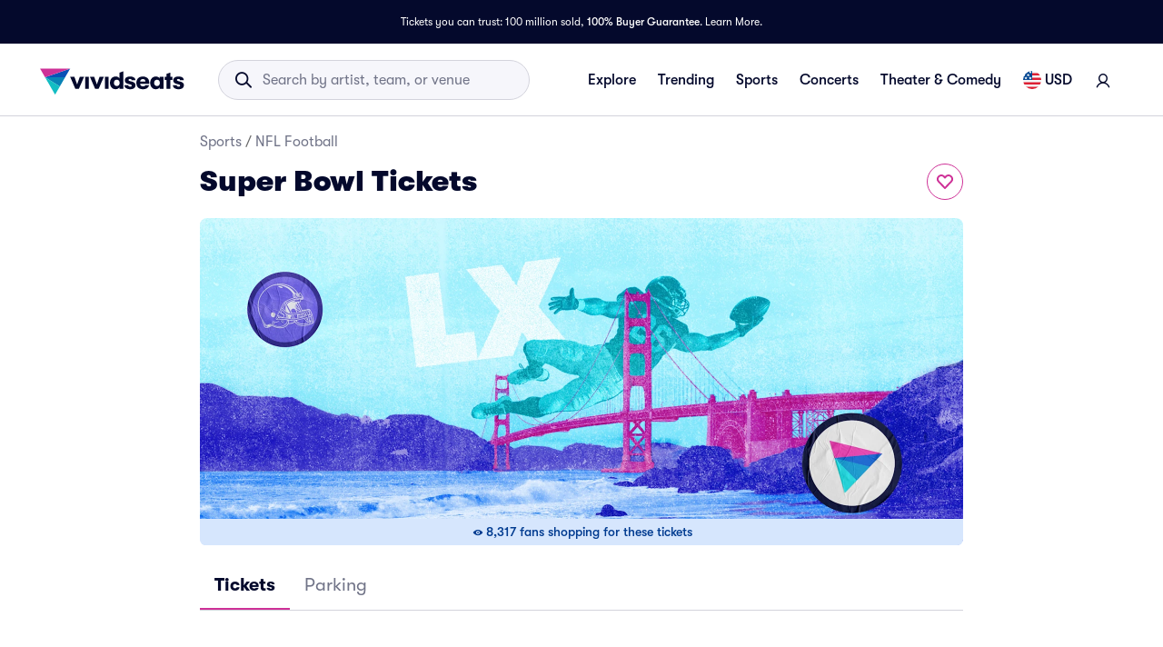

--- FILE ---
content_type: application/javascript
request_url: https://www.vividseats.com/rbgqOZPtVXgXLuwijr3GZNGCQG4/ipawJLcQXLp8fw/EUpJKi4/Uj0AT/DFtcjgB
body_size: 183234
content:
(function(){if(typeof Array.prototype.entries!=='function'){Object.defineProperty(Array.prototype,'entries',{value:function(){var index=0;const array=this;return {next:function(){if(index<array.length){return {value:[index,array[index++]],done:false};}else{return {done:true};}},[Symbol.iterator]:function(){return this;}};},writable:true,configurable:true});}}());(function(){g5();m48();CT8();var BU=function Xn(lI,Bq){'use strict';var Gb=Xn;switch(lI){case vp:{var bO=Bq[VQ];hr.push(FI);try{var zF=hr.length;var gO=UO({});if(W0(bO[Px()[qI(mT)].apply(null,[nq,hb,RX,WS])][Vx()[bH(XR)].apply(null,[JH,jb,hO])],undefined)){var gr;return gr=Y0()[HS(L2)](FU,UO([]),HU,w4),hr.pop(),gr;}if(W0(bO[Px()[qI(mT)](nq,qS,RX,WS)][Vx()[bH(XR)](hS,jb,hO)],UO([]))){var kI;return kI=Px()[qI(HI)].apply(null,[EX,MH,N0,pj]),hr.pop(),kI;}var AU;return AU=Dn(typeof Px()[qI(tH)],R4('',[][[]]))?Px()[qI(bI)](DQ,Jq,QB,NS):Px()[qI(XU)].call(null,R0,L2,Lq,NS),hr.pop(),AU;}catch(vq){hr.splice(sn(zF,Wr),Infinity,FI);var I2;return I2=Y0()[HS(Ln)](jO,E0,HO,UO(zx)),hr.pop(),I2;}hr.pop();}break;case Kg:{hr.push(wR);var UB=Y0()[HS(bT)].call(null,QS,UO(UO({})),cU,Ln);var j4=Vx()[bH(jX)](Ur,V0,pn);for(var A4=zx;tS(A4,rS[JH]);A4++)UB+=j4[W0(typeof Px()[qI(pS)],'undefined')?Px()[qI(XU)].call(null,vX,jn,Aq,Zb):Px()[qI(ZX)].call(null,z2,X2,ZX,Sq)](fv[Vx()[bH(pO)].apply(null,[Zb,Yx,jT])][Dn(typeof Vx()[bH(jX)],R4('',[][[]]))?Vx()[bH(qO)].apply(null,[dX,Ob,qX]):Vx()[bH(E2)].apply(null,[tI,H0,r2])](qT(fv[Vx()[bH(pO)].apply(null,[Aq,Yx,jT])][fF()[xI(QB)].call(null,D4,g0,MX,hb,En)](),j4[Px()[qI(zx)](dj,l0,UO(UO([])),kb)])));var Q2;return hr.pop(),Q2=UB,Q2;}break;case Qg:{var jI=Bq[VQ];hr.push(nO);var bj=Y0()[HS(Cq)](zj,UO({}),xU,qU);var RI=Y0()[HS(Cq)].apply(null,[zj,UO(UO({})),xU,CU]);if(jI[Px()[qI(qU)](YU,UO([]),jn,Y2)]){var Xr=jI[Px()[qI(qU)].apply(null,[YU,E0,AT,Y2])][W0(typeof Vx()[bH(E2)],R4([],[][[]]))?Vx()[bH(E2)](NS,hS,R3):Vx()[bH(cU)](pS,O3,K3)](Px()[qI(jV)].call(null,Wn,AD,QB,WV));var g7=Xr[cA()[qL(nG)].call(null,RK,bI,N0,L1)](Y0()[HS(HO)](lt,UO(UO({})),CZ,qS));if(g7){var nM=g7[Vx()[bH(lz)](q3,Qh,GG)](Vx()[bH(jV)](tI,nA,HY));if(nM){bj=g7[Y0()[HS(Dt)](ms,ZG,hO,fZ)](nM[Y0()[HS(GY)].call(null,qC,UO(Wr),V7,fZ)]);RI=g7[Y0()[HS(Dt)].call(null,ms,UO(UO({})),hO,jn)](nM[W0(typeof Px()[qI(ZG)],R4([],[][[]]))?Px()[qI(XU)](jM,pO,WV,zZ):Px()[qI(CV)].apply(null,[q2,UO(UO([])),mD,GR])]);}}}var cJ;return cJ=SZ(vp,[Y0()[HS(jX)].call(null,qj,QB,PA,QD),bj,Vx()[bH(CV)](MX,fI,mJ),RI]),hr.pop(),cJ;}break;case tQ:{hr.push(gM);var rM;return rM=W0(typeof fv[W0(typeof Vx()[bH(vA)],R4([],[][[]]))?Vx()[bH(E2)].apply(null,[UO(UO({})),Vk,cK]):Vx()[bH(HI)](Lq,QZ,MV)][sM()[F3(tI)](gK,JG,WG,UO([]),ID)],Px()[qI(dX)].call(null,xG,WG,YM,N3))||W0(typeof fv[Vx()[bH(HI)].apply(null,[tH,QZ,MV])][Vx()[bH(xC)](UO(UO({})),KV,CR)],Px()[qI(dX)](xG,UO([]),Sq,N3))||W0(typeof fv[Vx()[bH(HI)](IY,QZ,MV)][Vx()[bH(jY)].call(null,JH,kJ,Sq)],Px()[qI(dX)].call(null,xG,GL,UO(UO(Wr)),N3)),hr.pop(),rM;}break;case VQ:{hr.push(Ks);var Mk=UO(UO(VQ));try{var zs=hr.length;var Ct=UO(UO(VQ));if(fv[Vx()[bH(HI)](qS,RU,MV)][W0(typeof Vx()[bH(CU)],'undefined')?Vx()[bH(E2)](QD,Ds,Fz):Vx()[bH(l0)](l0,NR,PA)]){fv[Vx()[bH(HI)].apply(null,[q3,RU,MV])][Vx()[bH(l0)].apply(null,[Ur,NR,PA])][Px()[qI(Cq)](pX,UO(UO(zx)),MH,jX)](Px()[qI(lz)].call(null,Nn,UO([]),UO([]),S1),cA()[qL(QB)](bJ,XU,gJ,Cs));fv[Vx()[bH(HI)](Zb,RU,MV)][W0(typeof Vx()[bH(GY)],'undefined')?Vx()[bH(E2)].call(null,UO(UO([])),jT,QL):Vx()[bH(l0)].call(null,m1,NR,PA)][Dn(typeof Y0()[HS(mC)],'undefined')?Y0()[HS(QA)].apply(null,[qx,Rt,R1,Qk]):Y0()[HS(lG)](b3,KD,JA,XU)](Px()[qI(lz)].call(null,Nn,UO(UO(zx)),TC,S1));Mk=UO(UO({}));}}catch(st){hr.splice(sn(zs,Wr),Infinity,Ks);}var AJ;return hr.pop(),AJ=Mk,AJ;}break;case Dp:{hr.push(JH);try{var gz=hr.length;var OK=UO({});var ls=R4(fv[fF()[xI(hO)].apply(null,[Ik,jY,dG,pO,RZ])](fv[Vx()[bH(HI)].apply(null,[CU,lV,MV])][Px()[qI(En)](wR,m1,xC,mY)]),wJ(fv[fF()[xI(hO)](Ik,jY,OJ,pO,L2)](fv[Dn(typeof Vx()[bH(jn)],R4('',[][[]]))?Vx()[bH(HI)](FY,lV,MV):Vx()[bH(E2)](N0,Vz,F1)][Px()[qI(jJ)](It,l0,jY,CR)]),Wr));ls+=R4(wJ(fv[Dn(typeof fF()[xI(gs)],R4([],[][[]]))?fF()[xI(hO)](Ik,jY,IZ,pO,gJ):fF()[xI(Wr)](mT,dk,UO(UO([])),Vs,kb)](fv[Dn(typeof Vx()[bH(jz)],R4([],[][[]]))?Vx()[bH(HI)](AD,lV,MV):Vx()[bH(E2)].apply(null,[gM,xA,cY])][Px()[qI(QD)](EC,PG,jY,O7)]),gs),wJ(fv[fF()[xI(hO)](Ik,jY,s7,pO,qS)](fv[Vx()[bH(HI)](JH,lV,MV)][W0(typeof Vx()[bH(mz)],R4('',[][[]]))?Vx()[bH(E2)](q3,kV,vX):Vx()[bH(gZ)](QD,jM,DJ)]),xZ));ls+=R4(wJ(fv[fF()[xI(hO)].call(null,Ik,jY,UO(zx),pO,Ur)](fv[Vx()[bH(HI)](CR,lV,MV)][cA()[qL(fZ)](vM,hb,Jq,FJ)]),XU),wJ(fv[fF()[xI(hO)].apply(null,[Ik,jY,hO,pO,P3])](fv[Vx()[bH(HI)](E2,lV,MV)][Px()[qI(pn)](wC,WV,CU,IK)]),rS[IY]));ls+=R4(wJ(fv[fF()[xI(hO)](Ik,jY,jJ,pO,TC)](fv[Vx()[bH(HI)](pn,lV,MV)][Vx()[bH(O7)](CR,Ok,XR)]),hb),wJ(fv[fF()[xI(hO)].call(null,Ik,jY,qU,pO,JH)](fv[Dn(typeof Vx()[bH(gZ)],R4([],[][[]]))?Vx()[bH(HI)](UO(UO([])),lV,MV):Vx()[bH(E2)](fZ,bI,ZG)][Y0()[HS(NK)].apply(null,[KA,Jq,sY,Rt])]),pO));ls+=R4(wJ(fv[fF()[xI(hO)](Ik,jY,OJ,pO,qU)](fv[Vx()[bH(HI)](lG,lV,MV)][fF()[xI(Qk)].apply(null,[Ek,cU,hb,RX,RZ])]),HI),wJ(fv[Dn(typeof fF()[xI(E2)],R4(W0(typeof Y0()[HS(gs)],'undefined')?Y0()[HS(lG)](tA,En,FL,dX):Y0()[HS(HI)](H9,ZX,ID,MH),[][[]]))?fF()[xI(hO)](Ik,jY,pS,pO,N0):fF()[xI(Wr)](UC,jD,IZ,GD,D3)](fv[Vx()[bH(HI)].call(null,Y2,lV,MV)][Vx()[bH(J3)](UO(UO([])),UL,TJ)]),tH));ls+=R4(wJ(fv[fF()[xI(hO)](Ik,jY,MH,pO,vA)](fv[W0(typeof Vx()[bH(bI)],R4([],[][[]]))?Vx()[bH(E2)].apply(null,[w4,NY,XG]):Vx()[bH(HI)](q3,lV,MV)][Px()[qI(gM)](k1,UM,jJ,BZ)]),bI),wJ(fv[fF()[xI(hO)].call(null,Ik,jY,hS,pO,NA)](fv[Vx()[bH(HI)].apply(null,[Sq,lV,MV])][sM()[F3(WG)](cU,SK,tI,kb,CU)]),rS[hO]));ls+=R4(wJ(fv[fF()[xI(hO)](Ik,jY,mD,pO,WV)](fv[Vx()[bH(HI)](Wr,lV,MV)][Tt()[nL(fZ)](mT,WV,nC,RX,cU)]),lG),wJ(fv[fF()[xI(hO)].call(null,Ik,jY,XU,pO,bI)](fv[Vx()[bH(HI)](xC,lV,MV)][Vx()[bH(AY)](zV,pY,jV)]),rS[Qk]));ls+=R4(wJ(fv[fF()[xI(hO)](Ik,jY,UO({}),pO,X2)](fv[Vx()[bH(HI)].apply(null,[UO(Wr),lV,MV])][Px()[qI(L2)](AM,NA,hb,E2)]),fZ),wJ(fv[fF()[xI(hO)].call(null,Ik,jY,Ur,pO,mz)](fv[Vx()[bH(HI)](UO(Wr),lV,MV)][Dn(typeof Y0()[HS(jn)],R4('',[][[]]))?Y0()[HS(w4)](Qs,X2,bI,jk):Y0()[HS(lG)].call(null,gk,Wr,Ds,UO([]))]),qU));ls+=R4(wJ(fv[fF()[xI(hO)].apply(null,[Ik,jY,Sq,pO,R1])](fv[W0(typeof Vx()[bH(RZ)],'undefined')?Vx()[bH(E2)](jY,Pz,lK):Vx()[bH(HI)](FY,lV,MV)][Vx()[bH(mC)](Zt,Ht,qS)]),tI),wJ(fv[fF()[xI(hO)](Ik,jY,UO({}),pO,Ur)](fv[Vx()[bH(HI)].call(null,TC,lV,MV)][Y0()[HS(CU)](JR,WV,XR,IY)]),WG));ls+=R4(wJ(fv[W0(typeof fF()[xI(E2)],R4([],[][[]]))?fF()[xI(Wr)].call(null,bt,tA,jJ,fG,C1):fF()[xI(hO)](Ik,jY,CU,pO,KD)](fv[Vx()[bH(HI)].call(null,X2,lV,MV)][Tt()[nL(qU)](AT,vA,QB,tI,cU)]),RX),wJ(fv[fF()[xI(hO)].apply(null,[Ik,jY,UO(zx),pO,tG])](fv[Vx()[bH(HI)](L2,lV,MV)][Px()[qI(Ln)].apply(null,[FZ,Qk,UO(UO(Wr)),mL])]),rS[AD]));ls+=R4(wJ(fv[fF()[xI(hO)](Ik,jY,UO(UO(Wr)),pO,zx)](fv[W0(typeof Vx()[bH(YM)],R4([],[][[]]))?Vx()[bH(E2)].call(null,UO(UO({})),ZY,wV):Vx()[bH(HI)](vA,lV,MV)][Y0()[HS(m1)].call(null,xA,UO(zx),NK,UO(UO(zx)))]),QB),wJ(fv[W0(typeof fF()[xI(hO)],R4([],[][[]]))?fF()[xI(Wr)](KJ,Cs,UO(zx),Jk,AK):fF()[xI(hO)](Ik,jY,RZ,pO,pn)](fv[Vx()[bH(HI)](MX,lV,MV)][W0(typeof Px()[qI(gM)],R4([],[][[]]))?Px()[qI(XU)](W7,Ur,gs,VG):Px()[qI(xC)].apply(null,[UJ,KD,bJ,Ln])]),nG));ls+=R4(wJ(fv[fF()[xI(hO)].apply(null,[Ik,jY,dX,pO,N0])](fv[Vx()[bH(HI)].apply(null,[UO([]),lV,MV])][fF()[xI(AD)](zx,cU,gs,ID,Rt)]),IY),wJ(fv[Dn(typeof fF()[xI(FY)],R4([],[][[]]))?fF()[xI(hO)](Ik,jY,QD,pO,PG):fF()[xI(Wr)](NA,BD,gJ,JV,gM)](fv[Vx()[bH(HI)](qO,lV,MV)][sM()[F3(RX)](cU,zx,nG,tH,N0)]),hO));ls+=R4(wJ(fv[fF()[xI(hO)].call(null,Ik,jY,Jq,pO,s7)](fv[Dn(typeof Vx()[bH(xC)],R4([],[][[]]))?Vx()[bH(HI)](tH,lV,MV):Vx()[bH(E2)].call(null,RZ,Ot,DM)][Y0()[HS(X2)].call(null,AY,nG,vZ,pn)]),Qk),wJ(fv[W0(typeof fF()[xI(XU)],R4([],[][[]]))?fF()[xI(Wr)](TA,vK,dX,Lt,Jq):fF()[xI(hO)](Ik,jY,V7,pO,gs)](fv[Vx()[bH(HI)].apply(null,[GL,lV,MV])][Vx()[bH(K3)].call(null,NS,Q3,RX)]),AD));ls+=R4(wJ(fv[fF()[xI(hO)](Ik,jY,qS,pO,Rt)](fv[Vx()[bH(HI)].apply(null,[R1,lV,MV])][Y0()[HS(P3)](IL,UO({}),DJ,UO({}))]),dX),wJ(fv[fF()[xI(hO)].apply(null,[Ik,jY,dX,pO,JH])](fv[Vx()[bH(HI)](q3,lV,MV)][sM()[F3(QB)].call(null,Xs,jL,fZ,UM,xZ)]),rS[dX]));ls+=R4(wJ(fv[Dn(typeof fF()[xI(IY)],R4(Y0()[HS(HI)].apply(null,[H9,NS,ID,RK]),[][[]]))?fF()[xI(hO)].apply(null,[Ik,jY,Ln,pO,WV]):fF()[xI(Wr)](lK,R1,zV,TJ,xZ)](fv[Vx()[bH(HI)](pS,lV,MV)][sM()[F3(nG)](U7,MJ,hO,qU,CR)]),N8[Y0()[HS(En)](EL,mT,xk,pS)]()),wJ(fv[fF()[xI(hO)].call(null,Ik,jY,UO(UO({})),pO,w4)](fv[W0(typeof Vx()[bH(Y2)],R4([],[][[]]))?Vx()[bH(E2)](UO(UO(Wr)),kz,gD):Vx()[bH(HI)](Y2,lV,MV)][Y0()[HS(jJ)](vT,hS,UM,Wr)]),R1));ls+=R4(wJ(fv[fF()[xI(hO)](Ik,jY,FY,pO,Zb)](fv[W0(typeof Vx()[bH(Zb)],R4([],[][[]]))?Vx()[bH(E2)](UO(zx),Yt,rk):Vx()[bH(HI)].apply(null,[fZ,lV,MV])][W0(typeof Y0()[HS(mC)],R4([],[][[]]))?Y0()[HS(lG)].apply(null,[xA,UO(UO(Wr)),K1,hO]):Y0()[HS(QD)](xG,jk,pn,Wr)]),Zb),wJ(fv[fF()[xI(hO)](Ik,jY,UO(UO(zx)),pO,qS)](fv[Vx()[bH(HI)].apply(null,[UO(UO([])),lV,MV])][Px()[qI(jY)](SJ,UO(UO({})),dX,gK)]),UM));ls+=R4(R4(wJ(fv[fF()[xI(hO)].apply(null,[Ik,jY,Rt,pO,RX])](fv[Px()[qI(qU)](dM,mD,C1,Y2)][Y0()[HS(pn)](tk,UO(UO([])),nt,Rt)]),N8[Px()[qI(l0)](FK,AD,w4,UC)]()),wJ(fv[fF()[xI(hO)].apply(null,[Ik,jY,zx,pO,UM])](fv[Vx()[bH(HI)].call(null,hO,lV,MV)][Y0()[HS(gM)](bJ,WV,KD,AD)]),WV)),wJ(fv[W0(typeof fF()[xI(QB)],'undefined')?fF()[xI(Wr)](HZ,F7,PG,HJ,gs):fF()[xI(hO)](Ik,jY,UO(UO([])),pO,jz)](fv[Dn(typeof Vx()[bH(Ln)],R4([],[][[]]))?Vx()[bH(HI)](NS,lV,MV):Vx()[bH(E2)].call(null,V7,X3,XJ)][Tt()[nL(tI)].call(null,D3,OJ,sD,xZ,UD)]),jn));var kY;return kY=ls[QG()[b1(tH)].call(null,HI,kb,Ut,xZ,IA)](),hr.pop(),kY;}catch(fM){hr.splice(sn(gz,Wr),Infinity,JH);var ZL;return ZL=W0(typeof Px()[qI(qO)],'undefined')?Px()[qI(XU)].apply(null,[J7,UO([]),tH,q3]):Px()[qI(HI)](Gg,MH,N0,pj),hr.pop(),ZL;}hr.pop();}break;case dd:{var Nz=Bq[VQ];var nZ=Bq[dp];hr.push(lL);var Dk=nZ[Dn(typeof cA()[qL(tH)],'undefined')?cA()[qL(RX)].apply(null,[tI,xZ,UM,zY]):cA()[qL(E2)].call(null,Jz,NV,JH,gJ)];var CL=nZ[W0(typeof Px()[qI(Ln)],'undefined')?Px()[qI(XU)](gA,UO(UO([])),lG,QV):Px()[qI(sY)](NU,mz,AK,d7)];var Rz=nZ[Px()[qI(DG)](g2,UO(UO({})),X2,Xt)];var St=nZ[Px()[qI(wz)](XH,mD,q3,jV)];var jK=nZ[Dn(typeof Vx()[bH(tG)],'undefined')?Vx()[bH(bT)].apply(null,[E0,Bb,At]):Vx()[bH(E2)](xZ,QD,Cq)];var V3=nZ[W0(typeof Y0()[HS(O7)],R4([],[][[]]))?Y0()[HS(lG)].call(null,Q7,m1,cD,UO(UO({}))):Y0()[HS(BC)](PR,UO({}),jk,UM)];var CA=nZ[Px()[qI(mC)].call(null,JO,ZX,Zt,GY)];var dz=nZ[Px()[qI(qX)](kx,X2,jJ,dX)];var hM;return hM=Y0()[HS(HI)].call(null,tO,KD,ID,UO(UO(zx)))[Px()[qI(CR)](TS,CU,OJ,X7)](Nz)[Px()[qI(CR)](TS,L2,tG,X7)](Dk,Vx()[bH(Ln)](Jq,gB,UA))[Px()[qI(CR)].apply(null,[TS,hO,UM,X7])](CL,Vx()[bH(Ln)].call(null,UO(UO([])),gB,UA))[Px()[qI(CR)](TS,UO(UO({})),xZ,X7)](Rz,W0(typeof Vx()[bH(mz)],R4([],[][[]]))?Vx()[bH(E2)].apply(null,[nG,pj,xV]):Vx()[bH(Ln)](hO,gB,UA))[Px()[qI(CR)](TS,xZ,UO({}),X7)](St,Vx()[bH(Ln)](UO(UO({})),gB,UA))[Px()[qI(CR)].call(null,TS,Zb,qO,X7)](jK,Vx()[bH(Ln)](KD,gB,UA))[Px()[qI(CR)].call(null,TS,R1,UO(UO({})),X7)](V3,Vx()[bH(Ln)](hO,gB,UA))[W0(typeof Px()[qI(GR)],'undefined')?Px()[qI(XU)].call(null,MJ,AK,AK,X3):Px()[qI(CR)].apply(null,[TS,V7,Ur,X7])](CA,Vx()[bH(Ln)].apply(null,[lG,gB,UA]))[Px()[qI(CR)].apply(null,[TS,tG,CU,X7])](dz,Vx()[bH(Zb)](gM,Kb,PC)),hr.pop(),hM;}break;case gp:{hr.push(sY);try{var sG=hr.length;var XL=UO({});var pk;return pk=UO(UO(fv[Vx()[bH(HI)](Zb,jM,MV)][Vx()[bH(l0)](AK,Zz,PA)])),hr.pop(),pk;}catch(Bs){hr.splice(sn(sG,Wr),Infinity,sY);var sL;return hr.pop(),sL=UO([]),sL;}hr.pop();}break;case q:{var YD=Bq[VQ];hr.push(GM);var fA;return fA=UO(UO(YD[Px()[qI(mT)](hZ,C1,UO(UO([])),WS)]))&&UO(UO(YD[Dn(typeof Px()[qI(pO)],R4([],[][[]]))?Px()[qI(mT)].apply(null,[hZ,WV,qS,WS]):Px()[qI(XU)](EM,pO,AK,Lt)][Vx()[bH(L2)](UM,EU,gM)]))&&YD[Px()[qI(mT)](hZ,UO({}),pO,WS)][Vx()[bH(L2)](OJ,EU,gM)][zx]&&W0(YD[W0(typeof Px()[qI(En)],'undefined')?Px()[qI(XU)](tH,pO,UO(UO({})),KZ):Px()[qI(mT)](hZ,RZ,AK,WS)][Vx()[bH(L2)].call(null,N0,EU,gM)][zx][QG()[b1(tH)](HI,gs,XZ,OJ,IA)](),Px()[qI(Xs)].apply(null,[UG,GL,jz,NG]))?Px()[qI(bI)](mx,UO(UO(Wr)),dG,NS):W0(typeof Px()[qI(cU)],'undefined')?Px()[qI(XU)].call(null,ZV,UO(UO(Wr)),pn,FA):Px()[qI(HI)].call(null,cn,UO(zx),Ln,pj),hr.pop(),fA;}break;case Nw:{hr.push(vt);try{var BL=hr.length;var Pk=UO({});var OL;return OL=UO(UO(fv[Vx()[bH(HI)](q3,gR,MV)][QG()[b1(WG)].call(null,fZ,dG,XY,UO([]),gK)])),hr.pop(),OL;}catch(xY){hr.splice(sn(BL,Wr),Infinity,vt);var Zs;return hr.pop(),Zs=UO(UO(VQ)),Zs;}hr.pop();}break;case k5:{var I7=Bq[VQ];var VK=Bq[dp];hr.push(pC);if(qK(typeof fv[Dn(typeof Px()[qI(ID)],R4('',[][[]]))?Px()[qI(qU)](gI,bG,jJ,Y2):Px()[qI(XU)](IZ,D3,xC,Wz)][Y0()[HS(l0)].call(null,NR,E2,dG,E0)],Px()[qI(FY)].call(null,QX,UO({}),jY,m1))){fv[Px()[qI(qU)](gI,E2,CR,Y2)][W0(typeof Y0()[HS(CU)],R4('',[][[]]))?Y0()[HS(lG)].call(null,ss,UO([]),bG,hS):Y0()[HS(l0)](NR,WV,dG,UO(UO(zx)))]=Y0()[HS(HI)](QR,GR,ID,mz)[Px()[qI(CR)].apply(null,[DH,UO(UO(zx)),PG,X7])](I7,Dn(typeof Px()[qI(Ur)],R4('',[][[]]))?Px()[qI(R1)].apply(null,[PT,AT,Qk,NK]):Px()[qI(XU)](Vt,nG,ZG,U1))[Px()[qI(CR)](DH,Wr,WG,X7)](VK,Y0()[HS(gZ)](M2,GL,X2,UM));}hr.pop();}break;case dg:{var MG=Bq[VQ];hr.push(hJ);var gV=W0(typeof Y0()[HS(V7)],'undefined')?Y0()[HS(lG)](Jq,tG,zt,E0):Y0()[HS(L2)](dk,lG,HU,jJ);try{var EV=hr.length;var mt=UO({});if(MG[Dn(typeof Px()[qI(tH)],R4([],[][[]]))?Px()[qI(mT)](EZ,UO(Wr),GL,WS):Px()[qI(XU)](PY,UO(UO(Wr)),UO(UO(Wr)),UY)][Vx()[bH(bA)](UO(zx),A7,SK)]){var Is=MG[Px()[qI(mT)](EZ,AD,mD,WS)][W0(typeof Vx()[bH(AT)],R4([],[][[]]))?Vx()[bH(E2)].apply(null,[NA,G3,pO]):Vx()[bH(bA)](Ur,A7,SK)][W0(typeof QG()[b1(q3)],R4(Y0()[HS(HI)](qv,dX,ID,RZ),[][[]]))?QG()[b1(hb)].apply(null,[Fz,XU,kb,P3,NZ]):QG()[b1(tH)](HI,dX,Ls,RK,IA)]();var HG;return hr.pop(),HG=Is,HG;}else{var BJ;return hr.pop(),BJ=gV,BJ;}}catch(l7){hr.splice(sn(EV,Wr),Infinity,hJ);var qV;return hr.pop(),qV=gV,qV;}hr.pop();}break;case vh:{var Mt=Bq[VQ];var bk=Bq[dp];hr.push(OC);if(UO(sZ(Mt,bk))){throw new (fv[Y0()[HS(tI)].apply(null,[XX,zV,BA,Aq])])(Vx()[bH(fJ)].apply(null,[bG,DS,ND]));}hr.pop();}break;case LE:{hr.push(Cq);var jC;return jC=UO(UO(fv[Vx()[bH(HI)].call(null,qU,x1,MV)][Y0()[HS(KD)].call(null,Oz,XU,QB,tH)])),hr.pop(),jC;}break;case P9:{hr.push(tK);var rV=[W0(typeof Px()[qI(pO)],'undefined')?Px()[qI(XU)](E1,E0,IY,Rs):Px()[qI(bJ)].apply(null,[f3,UO({}),NS,Oz]),W0(typeof Px()[qI(bI)],R4([],[][[]]))?Px()[qI(XU)](Gs,NS,L2,wD):Px()[qI(kb)](vO,UO(UO({})),UO(UO([])),P3),Tt()[nL(lG)](pn,l0,PM,FY,B1),Vx()[bH(P3)].apply(null,[E0,YZ,xZ]),Px()[qI(KD)](SG,AK,ZG,fR),W0(typeof Vx()[bH(Wr)],R4('',[][[]]))?Vx()[bH(E2)](FY,p7,jV):Vx()[bH(En)](RZ,pN,L7),W0(typeof Vx()[bH(ZX)],'undefined')?Vx()[bH(E2)](UO(UO(zx)),j7,wk):Vx()[bH(jJ)](UO(UO([])),O3,wK),Y0()[HS(mz)].apply(null,[DV,UO(UO(Wr)),B1,UO([])]),W0(typeof Px()[qI(hO)],'undefined')?Px()[qI(XU)](kA,UO(UO({})),D3,sK):Px()[qI(NK)](Cz,qO,jJ,IY),QG()[b1(tI)](lG,QB,TL,CU,DL),Px()[qI(w4)].apply(null,[Qt,UO(UO(zx)),MH,GL]),Y0()[HS(mT)](rX,pO,TL,jn),Vx()[bH(QD)](Ln,O1,ct),Y0()[HS(N0)].call(null,Ps,NK,LD,w4),Dn(typeof Px()[qI(V7)],R4('',[][[]]))?Px()[qI(CU)](fB,YM,JH,RZ):Px()[qI(XU)].call(null,Ok,En,AT,mD),Y0()[HS(pS)](UK,ZG,GY,UO(zx)),Y0()[HS(qO)](tM,jY,YY,IZ),Y0()[HS(D1)](xG,GL,c1,hO),sM()[F3(qU)](B1,HK,WV,UO([]),hO),Px()[qI(m1)].call(null,Ek,hO,GL,U7),Vx()[bH(pn)].apply(null,[UO(Wr),SD,NM]),Y0()[HS(bJ)].apply(null,[zR,XU,K3,Wr]),Y0()[HS(kb)](QS,UO(UO(Wr)),mA,UO({})),Px()[qI(X2)].apply(null,[CB,KD,RX,IZ]),W0(typeof fF()[xI(xZ)],R4(Y0()[HS(HI)].apply(null,[Z8,dG,ID,RZ]),[][[]]))?fF()[xI(Wr)].apply(null,[vL,G3,bJ,wV,R1]):fF()[xI(IY)].apply(null,[Rt,mY,JH,IY,Ur]),Vx()[bH(gM)].call(null,s7,I3,fD),Px()[qI(P3)](m3,dX,JH,AK)];if(bK(typeof fv[Px()[qI(mT)].call(null,SV,vA,FY,WS)][Vx()[bH(L2)](ID,Kz,gM)],Px()[qI(FY)].call(null,dn,kb,q3,m1))){var pL;return hr.pop(),pL=null,pL;}var Ft=rV[W0(typeof Px()[qI(jz)],R4('',[][[]]))?Px()[qI(XU)].call(null,gJ,X2,Wr,dM):Px()[qI(zx)](xJ,E0,w4,kb)];var Os=Y0()[HS(HI)].call(null,Z8,KD,ID,PG);for(var Z7=zx;tS(Z7,Ft);Z7++){var qk=rV[Z7];if(Dn(fv[Px()[qI(mT)](SV,E2,lG,WS)][Dn(typeof Vx()[bH(E0)],R4([],[][[]]))?Vx()[bH(L2)].call(null,RK,Kz,gM):Vx()[bH(E2)].call(null,UO(UO(Wr)),sA,CG)][qk],undefined)){Os=Y0()[HS(HI)](Z8,UO({}),ID,En)[Dn(typeof Px()[qI(QB)],R4([],[][[]]))?Px()[qI(CR)].apply(null,[GB,Jq,hb,X7]):Px()[qI(XU)](qM,UO({}),YM,qU)](Os,Vx()[bH(Ln)].apply(null,[bJ,DZ,UA]))[Px()[qI(CR)](GB,UO([]),xC,X7)](Z7);}}var nD;return hr.pop(),nD=Os,nD;}break;}};var S7=function(S3){return ~S3;};var AR=function(){if(fv["Date"]["now"]&&typeof fv["Date"]["now"]()==='number'){return fv["Date"]["now"]();}else{return +new (fv["Date"])();}};var cV=function(Ez){if(Ez==null)return -1;try{var M7=0;for(var gY=0;gY<Ez["length"];gY++){var MY=Ez["charCodeAt"](gY);if(MY<128){M7=M7+MY;}}return M7;}catch(LG){return -2;}};var KM=function(TG){return void TG;};var dV=function(){return EK.apply(this,[xh,arguments]);};var GV=function(){return ["\x6c\x65\x6e\x67\x74\x68","\x41\x72\x72\x61\x79","\x63\x6f\x6e\x73\x74\x72\x75\x63\x74\x6f\x72","\x6e\x75\x6d\x62\x65\x72"];};var SZ=function qs(gL,q7){var mk=qs;while(gL!=bN){switch(gL){case Fp:{tL();bZ=MK();gL=S6;lY=B7();PV();hC=GV();t7=C3();tt=Ys();}break;case sp:{gL-=HP;qG[QG()[b1(zx)](Wr,bG,xU,s7,RM)]=function(Lz,G7,Nk){hr.push(O1);if(UO(qG[Px()[qI(tI)](lk,Jq,UO(UO([])),vA)](Lz,G7))){fv[Vx()[bH(WG)].call(null,UO([]),vC,rs)][Vx()[bH(RX)].apply(null,[pS,kV,vV])](Lz,G7,qs(vp,[Px()[qI(WG)](fx,V7,QD,ZR),UO(UO({})),Y0()[HS(fZ)].apply(null,[T7,s7,B3,zx]),Nk]));}hr.pop();};}break;case WF:{mG=c3();EK.call(this,xh,[C7()]);w1=rA(QP,[]);zz=rA(VQ,[]);SC(k5,[cC()]);SC(dg,[]);SC(dN,[]);gL=dP;TV(Jh,[cC()]);}break;case p9:{qG[W0(typeof Px()[qI(qU)],R4('',[][[]]))?Px()[qI(XU)](J7,UO(UO([])),UO(Wr),Ls):Px()[qI(tI)](Uz,l0,UO([]),vA)]=function(bV,RA){return qs.apply(this,[ME,arguments]);};qG[Px()[qI(Qk)].apply(null,[ZM,jn,w4,HI])]=Y0()[HS(HI)](Xq,jn,ID,En);var cz;return cz=qG(qG[Px()[qI(AD)](Bt,hO,dX,pn)]=Wr),hr.pop(),cz;}break;case Gv:{VZ=SC(Qg,[]);EK(HE,[cC()]);EK(m6,[]);EK(MQ,[]);EK(dg,[cC()]);(function(PD,ps){return EK.apply(this,[Dp,arguments]);}(['X','BwUrz','IXrB','jpr3','pBzjI','pX','pU','3j','z3','3X','p','rr','pX3I','pr','3','zXX','3p','z','rrr','I','3fpp','zXXX','pfIz','pfjp','zBXXXXX','pXXX','w','3pBXXXXX'],dG));gL=n5;}break;case XW:{qG[Px()[qI(RX)](lM,Sq,Ln,UZ)]=function(tY){return qs.apply(this,[Bg,arguments]);};gL=XF;}break;case XF:{qG[fF()[xI(xZ)].call(null,Tk,SV,CR,Wr,Zb)]=function(Pt,pM){if(Zk(pM,Wr))Pt=qG(Pt);hr.push(Gz);if(Zk(pM,rS[Wr])){var MR;return hr.pop(),MR=Pt,MR;}if(Zk(pM,XU)&&W0(typeof Pt,cA()[qL(zx)].apply(null,[tH,hb,QB,WL]))&&Pt&&Pt[Dn(typeof Vx()[bH(tH)],'undefined')?Vx()[bH(FY)].call(null,V7,Wx,R1):Vx()[bH(E2)](dG,U7,jM)]){var ws;return hr.pop(),ws=Pt,ws;}var WA=fv[Vx()[bH(WG)].call(null,MX,EG,rs)][Vx()[bH(QB)].apply(null,[UO(UO({})),Nt,fR])](null);qG[Px()[qI(RX)].call(null,Z8,WG,ZX,UZ)](WA);fv[Vx()[bH(WG)].call(null,AD,EG,rs)][Vx()[bH(RX)].apply(null,[HI,JJ,vV])](WA,Dn(typeof Px()[qI(E2)],'undefined')?Px()[qI(nG)](TY,mz,tH,Yz):Px()[qI(XU)](IC,bJ,UO(UO(zx)),TJ),qs(vp,[Px()[qI(WG)](A1,UO([]),Ln,ZR),UO(VQ),Px()[qI(QB)].call(null,lZ,AD,UO(zx),BC),Pt]));if(Zk(pM,gs)&&qK(typeof Pt,Px()[qI(IY)].call(null,VL,UO(UO([])),UO({}),bz)))for(var p3 in Pt)qG[QG()[b1(zx)](Wr,UM,Gt,QB,RM)](WA,p3,function(JM){return Pt[JM];}.bind(null,p3));var Ms;return hr.pop(),Ms=WA,Ms;};gL=B5;}break;case dP:{gL=Gv;hD=SC(dp,[]);SC(S9,[]);SC(EN,[cC()]);SC(s5,[]);}break;case wg:{gL+=vF;var qG=function(n3){hr.push(Y7);if(T1[n3]){var HA;return HA=T1[n3][Vx()[bH(qU)](hO,N7,bs)],hr.pop(),HA;}var BV=T1[n3]=qs(vp,[W0(typeof Y0()[HS(HI)],R4('',[][[]]))?Y0()[HS(lG)](Bz,s7,EA,Ur):Y0()[HS(tH)].apply(null,[k3,ZX,xC,QD]),n3,Y0()[HS(bI)](Ps,Jq,UD,E0),UO({}),W0(typeof Vx()[bH(Wr)],R4('',[][[]]))?Vx()[bH(E2)].apply(null,[UO({}),LV,BY]):Vx()[bH(qU)](UO(Wr),N7,bs),{}]);VY[n3].call(BV[Vx()[bH(qU)](qS,N7,bs)],BV,BV[Vx()[bH(qU)].call(null,YM,N7,bs)],qG);BV[Y0()[HS(bI)].apply(null,[Ps,Zb,UD,q3])]=UO(UO([]));var bM;return bM=BV[Vx()[bH(qU)](UO(zx),N7,bs)],hr.pop(),bM;};}break;case B5:{qG[QG()[b1(xZ)].apply(null,[Wr,OJ,VA,mT,bT])]=function(hA){hr.push(R0);var VJ=hA&&hA[Vx()[bH(FY)].apply(null,[mD,c9,R1])]?function SY(){var KY;hr.push(qz);return KY=hA[Px()[qI(nG)].call(null,ZA,UO(UO(zx)),nG,Yz)],hr.pop(),KY;}:function sR(){return hA;};qG[QG()[b1(zx)](Wr,s7,B1,MH,RM)](VJ,Px()[qI(hO)].apply(null,[fD,OJ,IZ,dL]),VJ);var c7;return hr.pop(),c7=VJ,c7;};gL-=Kg;}break;case Pp:{hr.pop();gL-=PE;}break;case n5:{rS=EK(GQ,[['IXrwfXXXXXX','j','p','z','3wwfXXXXXX','z3','r3','BwwzwfXXXXXX','BwUrz','I3rIrBU3rwfXXXXXX','I3j3BBz','jzjjBXUfXXXXXX','jjjjjjj','zBprUpB','3','I','pX3I','3XIj','zBXX','z3UBj','r','X','w','pp','pz','pr','3U','pX','U','B','3w','pXXX','pr3','I3rIrBU3rB','zXXX','pXXp','Irrr','3rrr','pXXXX','3jX','3XXX','pj','3XpB','rrrrrr','3333','3pr','pfUz','3fpp','3I','pfBU','pfIz','pfjp','pU','p3z','ppp','UIr','zBXXXXX'],UO(UO(zx))]);Rc=function IWJAXfbljZ(){z();Wd();t6();function pE(pP,Wc){return pP%Wc;}function nC(){this["b5"]=(this["fW"]&0xffff)+0x6b64+(((this["fW"]>>>16)+0xe654&0xffff)<<16);this.IG=An;}var dP;function Uc(nk,Ek){var lk=Uc;switch(nk){case XE:{var W0=Ek[bP];W0[W0[x9](ck)]=function(){this[Q4](Xf.t,this[rV]());};Uc(s9,[W0]);}break;case s9:{var FM=Ek[bP];FM[FM[x9](nN)]=function(){this[dE].push(this[qP]());};Uc(H0,[FM]);}break;case SM:{var NR=Ek[bP];NR[NR[x9](Ff)]=function(){this[dE].push(this[Dc]());};Uc(E0,[NR]);}break;case z7:{var mf=Ek[bP];mf[mf[x9](nc)]=function(){this[dE].push(O8(this[I7](),this[I7]()));};NN(P0,[mf]);}break;case H0:{var QM=Ek[bP];QM[QM[x9](Nk)]=function(){this[dE].push(UP(this[I7](),this[I7]()));};Uc(qk,[QM]);}break;case Q:{var c7=Ek[bP];c7[c7[x9](KR)]=function(){var kk=this[dE].pop();var SE=this[I]();if(h0(typeof kk,CE()[NM(tf)].call(null,Fc,d0,L9))){throw p0()[Z9(Bf)].apply(null,[n7(n7({})),T7,OL,Pf(CL)]);}if(MP(SE,T7)){kk.X++;return;}this[dE].push(new Proxy(kk,{get(hL,dM,DE){if(SE){return ++hL.X;}return hL.X++;}}));};Uc(z7,[c7]);}break;case E0:{var VV=Ek[bP];VV[VV[x9](ZV)]=function(){this[dE].push(H(this[I7](),this[I7]()));};Uc(XE,[VV]);}break;case X9:{var E=Ek[bP];E[E[x9](nb)]=function(){var f=this[I]();var j7=E[rV]();if(n7(this[I7](f))){this[Q4](Xf.t,j7);}};Uc(Q,[E]);}break;case qk:{var LM=Ek[bP];LM[LM[x9](CP)]=function(){this[dE].push(t4(this[I7](),this[I7]()));};Uc(Vh,[LM]);}break;case Vh:{var gN=Ek[bP];gN[gN[x9](Gh)]=function(){g8.call(this[hM]);};Uc(X9,[gN]);}break;}}var AV;function UP(U8,w7){return U8 in w7;}function p0(){var A8=[]['\x65\x6e\x74\x72\x69\x65\x73']();p0=function(){return A8;};return A8;}var g8;function pM(nV,n){return nV===n;}function MB(){return bD(Lc()[Kb(T7)]+'',0,mj());}function cc(){return Uc.apply(this,[Vh,arguments]);}function Z9(rb){return TL()[rb];}function NN(xc,Df){var Fk=NN;switch(xc){case B7:{var FR=Df[bP];FR[FR[x9](rN)]=function(){var Hf=[];var WR=this[I]();while(WR--){switch(this[dE].pop()){case tf:Hf.push(this[I7]());break;case T7:var O7=this[I7]();for(var hP of O7){Hf.push(hP);}break;}}this[dE].push(this[Gb](Hf));};qL(Zb,[FR]);}break;case Mh:{var PN=Df[bP];PN[PN[x9](qh)]=function(){this[dE].push(OE(this[I7](),this[I7]()));};NN(B7,[PN]);}break;case wk:{var YP=Df[bP];YP[YP[x9](hf)]=function(){Gk.call(this[hM]);};NN(Mh,[YP]);}break;case s9:{var hb=Df[bP];hb[hb[x9](NL)]=function(){var UM=this[I]();var HV=hb[rV]();if(this[I7](UM)){this[Q4](Xf.t,HV);}};NN(wk,[hb]);}break;case bP:{var gP=Df[bP];gP[gP[x9](A9)]=function(){this[dE].push(vL(this[I7](),this[I7]()));};NN(s9,[gP]);}break;case z7:{var BN=Df[bP];BN[BN[x9](J9)]=function(){this[dE].push(Ab(Pf(T7),this[I7]()));};NN(bP,[BN]);}break;case VN:{var CN=Df[bP];CN[CN[x9](J8)]=function(){this[dE].push(this[jf](this[Dc]()));};NN(z7,[CN]);}break;case Nb:{var JV=Df[bP];JV[JV[x9](ZM)]=function(){this[dE].push(lh(this[I7](),this[I7]()));};NN(VN,[JV]);}break;case Rk:{var mM=Df[bP];mM[mM[x9](GN)]=function(){this[dE].push(Ab(this[I7](),this[I7]()));};NN(Nb,[mM]);}break;case P0:{var RP=Df[bP];RP[RP[x9](Wh)]=function(){var If=[];var UL=this[dE].pop();var d=vL(this[dE].length,T7);for(var Ob=tf;OE(Ob,UL);++Ob){If.push(this[Zk](this[dE][d--]));}this[wh](Lc()[Kb(Bf)].call(null,Pf(V4),tc,pN),If);};NN(Rk,[RP]);}break;}}var kc;function Hh(tM,Mf){var Gf=Hh;switch(tM){case Rk:{var B4=Mf[bP];var NP=Mf[B7];var Qc=lh([],[]);var gM=pE(lh(B4,BL()),Wb);var QV=AV[NP];var A4=tf;if(OE(A4,QV.length)){do{var KM=M9(QV,A4);var Xc=M9(ff.hR,gM++);Qc+=Hh(IL,[Nf(bh(Nf(KM,Xc)),YV(KM,Xc))]);A4++;}while(OE(A4,QV.length));}return Qc;}break;case qk:{var IM=Mf[bP];ff=function(dV,N8){return Hh.apply(this,[Rk,arguments]);};return YL(IM);}break;case Nc:{var Ch=Mf[bP];VR(Ch[tf]);for(var OV=tf;OE(OV,Ch.length);++OV){Lc()[Ch[OV]]=function(){var S4=Ch[OV];return function(jR,RL,p){var Pk=LV(jR,f9,p);Lc()[S4]=function(){return Pk;};return Pk;};}();}}break;case IL:{var ZP=Mf[bP];if(Db(ZP,FE)){return RV[EN[d0]][EN[T7]](ZP);}else{ZP-=pb;return RV[EN[d0]][EN[T7]][EN[tf]](null,[lh(t4(ZP,K0),S),lh(pE(ZP,dc),HR)]);}}break;case v4:{var wf=Mf[bP];dP(wf[tf]);var V=tf;while(OE(V,wf.length)){CE()[wf[V]]=function(){var Oh=wf[V];return function(S0,k,QL){var Zh=PR.call(null,VP,k,QL);CE()[Oh]=function(){return Zh;};return Zh;};}();++V;}}break;case XE:{var sb=Mf[bP];var UN=Mf[B7];var wM=Mf[sR];var Ih=lh([],[]);var MN=pE(lh(wM,BL()),PE);var DV=M0[UN];for(var bc=tf;OE(bc,DV.length);bc++){var Rf=M9(DV,bc);var HE=M9(I9.h4,MN++);Ih+=Hh(IL,[Nf(YV(bh(Rf),bh(HE)),YV(Rf,HE))]);}return Ih;}break;case j4:{var JP=Mf[bP];I9=function(mR,PL,Ec){return Hh.apply(this,[XE,arguments]);};return Y8(JP);}break;case H0:{var YN=Mf[bP];F4(YN[tf]);var Dk=tf;while(OE(Dk,YN.length)){p0()[YN[Dk]]=function(){var Uh=YN[Dk];return function(zV,q8,C0,HM){var cP=l0.apply(null,[n7(n7(tf)),q8,tP,HM]);p0()[Uh]=function(){return cP;};return cP;};}();++Dk;}}break;case X9:{var g0=Mf[bP];var mL=Mf[B7];var ER=AV[MR];var pc=lh([],[]);var YM=AV[mL];var fb=vL(YM.length,T7);while(O8(fb,tf)){var Fb=pE(lh(lh(fb,g0),BL()),ER.length);var db=M9(YM,fb);var xk=M9(ER,Fb);pc+=Hh(IL,[Nf(bh(Nf(db,xk)),YV(db,xk))]);fb--;}return Hh(qk,[pc]);}break;case SL:{var R9=Mf[bP];YL(R9[tf]);var pf=tf;while(OE(pf,R9.length)){X7()[R9[pf]]=function(){var U=R9[pf];return function(RE,xb){var fh=ff(RE,xb);X7()[U]=function(){return fh;};return fh;};}();++pf;}}break;}}function JM(){return ["h\x3f01!-sz)AiZBuTF\n\x3f1Y","zUCQ4[\x3f>:byPQt!G","]","u","\r_X\x001"];}var XM;var M;function GV(){return NN.apply(this,[Rk,arguments]);}function Gc(){return KN.apply(this,[Kc,arguments]);}function O8(MM,PM){return MM>=PM;}function sG(a){return a.length;}function H9(h8){this[dE]=Object.assign(this[dE],h8);}function sC(){this["QG"]++;this.IG=Qs;}function TL(){var kN=['sk','wE','rE','F0','K8','W7'];TL=function(){return kN;};return kN;}function th(){m0=["[\x3f`u-gI 5j","B#2d5xZu|w#Dz^",",\x00)T4U"];}var M0;function L4(){return h.apply(this,[Kc,arguments]);}function sM(I0,LR){return I0^LR;}function Pf(N7){return -N7;}function vL(E9,xR){return E9-xR;}var m0;function m9(){OP=["","\x40$abLJDsv |$#Of1\rMV","+F5ff#TOP8mkv^J,\x40q","{","\x070#\x3fGH\\H8\x400%\vI\'E E!<V_.>b#>2\">","`","05+*\x3fOUA"];}function fC(){this["b5"]^=this["b5"]>>>13;this.IG=vJ;}function H7(){return h.apply(this,[VN,arguments]);}var Nh;var LV;function X7(){var Bb={};X7=function(){return Bb;};return Bb;}function t4(lb,xM){return lb>>xM;}function BR(Uf,S7){var G8=BR;switch(Uf){case IR:{var DN=S7[bP];var N0=lh([],[]);var b0=vL(DN.length,T7);if(O8(b0,tf)){do{N0+=DN[b0];b0--;}while(O8(b0,tf));}return N0;}break;case q0:{var Eb=S7[bP];l0.Q8=BR(IR,[Eb]);while(OE(l0.Q8.length,v0))l0.Q8+=l0.Q8;}break;case Cf:{F4=function(Bk){return BR.apply(this,[q0,arguments]);};kV.apply(null,[Nb,[p8,bL,T4,Pf(jb)]]);}break;case VN:{var GM=S7[bP];var C8=lh([],[]);var W4=vL(GM.length,T7);while(O8(W4,tf)){C8+=GM[W4];W4--;}return C8;}break;case qk:{var ch=S7[bP];G4.HN=BR(VN,[ch]);while(OE(G4.HN.length,tN))G4.HN+=G4.HN;}break;case v4:{C9=function(j8){return BR.apply(this,[qk,arguments]);};Zf(Mh,[tf,Pf(CR),tf]);}break;case wk:{var HL=S7[bP];var ZR=lh([],[]);for(var R=vL(HL.length,T7);O8(R,tf);R--){ZR+=HL[R];}return ZR;}break;case Ph:{var j=S7[bP];LV.jk=BR(wk,[j]);while(OE(LV.jk.length,pk))LV.jk+=LV.jk;}break;case Zb:{VR=function(Yc){return BR.apply(this,[Ph,arguments]);};LV.call(null,Pf(cM),xV,T7);}break;case sc:{var Sh=S7[bP];var Ub=S7[B7];var x4=S7[sR];var fM=OP[d0];var D9=lh([],[]);var VL=OP[x4];var Dh=vL(VL.length,T7);if(O8(Dh,tf)){do{var Tb=pE(lh(lh(Dh,Sh),BL()),fM.length);var Cb=M9(VL,Dh);var hc=M9(fM,Tb);D9+=Hh(IL,[YV(Nf(bh(Cb),hc),Nf(bh(hc),Cb))]);Dh--;}while(O8(Dh,tf));}return kV(v9,[D9]);}break;}}function m(m7){return TL()[m7];}function OE(dN,Mk){return dN<Mk;}var s9,wk,q0,O4,X9,SL,IL,Ah,w,vb,E0,WM,pb,Nc,zE,dc,Xh,S,Q,j4,qk,v9,nE,Zb,Nb,z7,Kc,XE,Mh,CM,HR,H0,z9,E7,PP,Ik,Z0,fE,D0,MV,Vh,v4,Ph,IR,VN,sc,FE,zP,zN,P0;function lh(vN,P8){return vN+P8;}function L7(){return Uc.apply(this,[s9,arguments]);}function T8(){return h.apply(this,[s9,arguments]);}var w4;function rh(){return KN.apply(this,[zP,arguments]);}function N4(){AV=["sr5o3g;8iu\x3f~","zJ2\"&\"\tKST \x07ZI<\"=u\x40\n","[","2dR:\'Ry_jH\'BSNMFQf","HD3iH6-=","\x00\\L"];}function TR(){return NN.apply(this,[z7,arguments]);}function Fh(){return ["=V$^KP#wa\\","zm-\x00ui8{",""];}function r5(){this["Om"]=dd(this["YH"],this["QG"]);this.IG=IJ;}function c4(){return KN.apply(this,[E7,arguments]);}function M7(){return V7.apply(this,[vb,arguments]);}function dd(a,b){return a.charCodeAt(b);}function v8(){return Zf.apply(this,[H0,arguments]);}var VM;function h7(){return NN.apply(this,[VN,arguments]);}function V7(G7,w0){var XV=V7;switch(G7){case z7:{var lL=w0[bP];lL[lL[x9](FN)]=function(){var A=this[I]();var JE=this[I7]();var q7=this[I7]();var mk=this[rR](q7,JE);if(n7(A)){var d9=this;var Qf={get(BE){d9[nb]=BE;return q7;}};this[nb]=new Proxy(this[nb],Qf);}this[dE].push(mk);};h(z9,[lL]);}break;case CM:{var sP=w0[bP];sP[sP[x9](cV)]=function(){this[dE].push(this[I7]()&&this[I7]());};V7(z7,[sP]);}break;case B7:{var RR=w0[bP];V7(CM,[RR]);}break;case PP:{var pV=w0[bP];var nP=w0[B7];pV[x9]=function(tk){return pE(lh(tk,nP),s);};V7(B7,[pV]);}break;case vb:{var rL=w0[bP];rL[ON]=function(){var XL=this[I]();while(h0(XL,Xf.w)){this[XL](this);XL=this[I]();}};}break;case Q:{var ph=w0[bP];ph[rR]=function(KE,P4){return {get X(){return KE[P4];},set X(Bh){KE[P4]=Bh;}};};V7(vb,[ph]);}break;case mb:{var P=w0[bP];P[j0]=function(SP){return {get X(){return SP;},set X(N9){SP=N9;}};};V7(Q,[P]);}break;case E7:{var Sc=w0[bP];Sc[Gb]=function(Jk){return {get X(){return Jk;},set X(F8){Jk=F8;}};};V7(mb,[Sc]);}break;case vV:{var D7=w0[bP];D7[Dc]=function(){var Af=YV(H(this[I](),PE),this[I]());var mN=p0()[Z9(T7)](MR,Bf,ck,Pf(rP));for(var wR=tf;OE(wR,Af);wR++){mN+=String.fromCharCode(this[I]());}return mN;};V7(E7,[D7]);}break;case Nb:{var I4=w0[bP];I4[rV]=function(){var GE=YV(YV(YV(H(this[I](),jE),H(this[I](),Wb)),H(this[I](),PE)),this[I]());return GE;};V7(vV,[I4]);}break;}}function wP(){return V7.apply(this,[mb,arguments]);}var YL;function kR(){return h.apply(this,[zN,arguments]);}var RV;function J5(){this["b5"]=this["b5"]<<13|this["b5"]>>>19;this.IG=pj;}function k7(){return V7.apply(this,[vV,arguments]);}function Es(){this["b5"]=(this["b5"]&0xffff)*0x85ebca6b+(((this["b5"]>>>16)*0x85ebca6b&0xffff)<<16)&0xffffffff;this.IG=fC;}function jP(){return NN.apply(this,[Nb,arguments]);}function EP(g9){return TL()[g9];}function t6(){E0=SM+Rk,X9=mb+vV*Rk,zN=fL+vV*Rk,SL=sR+Cf*Rk,dc=vV+sR*Rk+bP*Rk*Rk+Rk*Rk*Rk,Ik=gE+sR*Rk,IR=Cf+Cf*Rk,wk=vV+Rk,Zb=B7+sR*Rk,z9=vc+sR*Rk,Z0=fL+fL*Rk,HR=bP+sR*Rk+Cf*Rk*Rk+gE*Rk*Rk*Rk+fL*Rk*Rk*Rk*Rk,zP=mb+fL*Rk,qk=vc+fL*Rk,Vh=vV+Cf*Rk,Q=Cf+fL*Rk,Ah=fL+Rk,Nb=gE+Cf*Rk,zE=mb+sR*Rk,MV=B7+gE*Rk,vb=bP+vV*Rk,IL=SM+Cf*Rk,S=gE+SM*Rk+sR*Rk*Rk+fL*Rk*Rk*Rk+fL*Rk*Rk*Rk*Rk,XE=bP+fL*Rk,CM=fL+sR*Rk,j4=gE+Rk,Xh=Cf+Rk,v9=SM+vV*Rk,O4=mb+Rk,E7=SM+sR*Rk,pb=gE+Cf*Rk+fL*Rk*Rk+fL*Rk*Rk*Rk+gE*Rk*Rk*Rk*Rk,PP=sR+gE*Rk,Kc=sR+Rk,z7=bP+gE*Rk,q0=Cf+vV*Rk,WM=fL+Cf*Rk,w=B7+Rk,nE=sR+fL*Rk,Mh=vV+sR*Rk,H0=bP+Cf*Rk,s9=vV+vV*Rk,v4=vc+Rk,Nc=sR+vV*Rk,FE=fL+Cf*Rk+fL*Rk*Rk+fL*Rk*Rk*Rk+gE*Rk*Rk*Rk*Rk,P0=B7+Cf*Rk,D0=bP+sR*Rk,Ph=gE+fL*Rk,sc=vV+fL*Rk,fE=mb+Cf*Rk,VN=B7+vV*Rk;}function h(p4,k0){var v=h;switch(p4){case B7:{var fk=k0[bP];fk[fk[x9](O9)]=function(){this[dE].push(sf(this[I7](),this[I7]()));};Uc(SM,[fk]);}break;case SL:{var Yb=k0[bP];Yb[Yb[x9](n0)]=function(){var EL=this[I]();var sN=this[I]();var LP=this[I]();var SN=this[I7]();var df=[];for(var LL=tf;OE(LL,LP);++LL){switch(this[dE].pop()){case tf:df.push(this[I7]());break;case T7:var W=this[I7]();for(var RN of W.reverse()){df.push(RN);}break;default:throw new Error(X7()[m(MR)](n0,T7));}}var Of=SN.apply(this[nb].X,df.reverse());EL&&this[dE].push(this[j0](Of));};h(B7,[Yb]);}break;case zN:{var bV=k0[bP];bV[bV[x9](DR)]=function(){this[dE].push(W8(this[I7](),this[I7]()));};h(SL,[bV]);}break;case Ph:{var q4=k0[bP];q4[q4[x9](B9)]=function(){this[dE].push(this[I]());};h(zN,[q4]);}break;case zE:{var fN=k0[bP];fN[fN[x9](dh)]=function(){this[dE].push(sM(this[I7](),this[I7]()));};h(Ph,[fN]);}break;case MV:{var bE=k0[bP];bE[bE[x9](lE)]=function(){this[dE].push(lc(this[I7](),this[I7]()));};h(zE,[bE]);}break;case s9:{var VE=k0[bP];VE[VE[x9](AN)]=function(){var WE=this[I]();var cf=this[I]();var lM=this[rV]();var s7=XM.call(this[hM]);var cE=this[nb];this[dE].push(function(...zL){var pR=VE[nb];WE?VE[nb]=cE:VE[nb]=VE[j0](this);var fc=vL(zL.length,cf);VE[J9]=lh(fc,T7);while(OE(fc++,tf)){zL.push(undefined);}for(let Sb of zL.reverse()){VE[dE].push(VE[j0](Sb));}M.call(VE[hM],s7);var AL=VE[vE][Xf.t];VE[Q4](Xf.t,lM);VE[dE].push(zL.length);VE[ON]();var w9=VE[I7]();while(MP(--fc,tf)){VE[dE].pop();}VE[Q4](Xf.t,AL);VE[nb]=pR;return w9;});};h(MV,[VE]);}break;case Kc:{var n8=k0[bP];n8[n8[x9](U7)]=function(){this[dE].push(pE(this[I7](),this[I7]()));};h(s9,[n8]);}break;case VN:{var Sk=k0[bP];Sk[Sk[x9](LE)]=function(){this[dE].push(YV(this[I7](),this[I7]()));};h(Kc,[Sk]);}break;case z9:{var NV=k0[bP];NV[NV[x9](Ib)]=function(){this[dE].push(pM(this[I7](),this[I7]()));};h(VN,[NV]);}break;}}function kb(){return Uc.apply(this,[E0,arguments]);}function bG(a,b,c){return a.indexOf(b,c);}function wV(){return Hh.apply(this,[Nc,arguments]);}function R0(){return qL.apply(this,[Zb,arguments]);}function c8(){return V7.apply(this,[B7,arguments]);}function kf(){return Uc.apply(this,[H0,arguments]);}function XR(){return h.apply(this,[zE,arguments]);}var T7,d0,MR,tf,Bf,T9,pN,bL,PE,CV,B0,K0,U9,jE,Vk,x9,LN,j9,v0,p8,T4,jb,Wb,f9,V4,CL,tN,CR,VP,pk,cM,xV,tP,F,Ef,AE,X0,r,C7,rP,L,b4,Xb,kL,mE,n4,F7,lE,AM,wh,SV,dE,I7,Vc,wc,w8,jM,Nk,X8,QP,TP,qf,vE,Qh,nb,rR,nL,x7,hM,Q4,m8,J7,rV,Ok,j0,UR,I,Ck,ON,rN,Gb,qh,hf,NL,A9,J9,J8,jf,Dc,ZM,GN,Wh,Zk,tc,nc,KR,Fc,L9,OL,Gh,CP,nN,qP,ck,ZV,Ff,O9,n0,DR,B9,dh,AN,U7,LE,Ib,FN,cV,s,gV,jV,A0,EE;function Ds(){return RX(mX(),203504);}function Y4(){return V7.apply(this,[E7,arguments]);}function WL(){return V7.apply(this,[PP,arguments]);}function MP(XN,t9){return XN>t9;}function dk(){return KN.apply(this,[Nb,arguments]);}function bD(a,b,c){return a.substr(b,c);}function c(){return h.apply(this,[MV,arguments]);}function ME(){return V7.apply(this,[Nb,arguments]);}function Zf(ML,f7){var K=Zf;switch(ML){case PP:{var sV=f7[bP];var dL=f7[B7];var WN=f7[sR];var t7=lh([],[]);var M4=pE(lh(WN,BL()),U9);var zk=m0[dL];var N=tf;if(OE(N,zk.length)){do{var Uk=M9(zk,N);var Q7=M9(PR.Mb,M4++);t7+=Hh(IL,[Nf(bh(Nf(Uk,Q7)),YV(Uk,Q7))]);N++;}while(OE(N,zk.length));}return t7;}break;case Z0:{var mP=f7[bP];PR=function(Vf,nR,IV){return Zf.apply(this,[PP,arguments]);};return dP(mP);}break;case v9:{var RM=f7[bP];var Kf=f7[B7];var c9=f7[sR];var gb=lh([],[]);var q9=pE(lh(Kf,BL()),jE);var nM=U0[c9];var Lb=tf;if(OE(Lb,nM.length)){do{var hN=M9(nM,Lb);var DL=M9(G4.HN,q9++);gb+=Hh(IL,[Nf(YV(bh(hN),bh(DL)),YV(hN,DL))]);Lb++;}while(OE(Lb,nM.length));}return gb;}break;case Rk:{var gf=f7[bP];G4=function(Ak,r8,r9){return Zf.apply(this,[v9,arguments]);};return C9(gf);}break;case qk:{var Jc=f7[bP];var KL=f7[B7];var Zc=f7[sR];var xh=f7[Cf];var s0=lh([],[]);var U4=pE(lh(xh,BL()),Vk);var Jb=VM[KL];for(var QR=tf;OE(QR,Jb.length);QR++){var Y9=M9(Jb,QR);var X=M9(l0.Q8,U4++);s0+=Hh(IL,[Nf(YV(bh(Y9),bh(X)),YV(Y9,X))]);}return s0;}break;case O4:{var V9=f7[bP];l0=function(k4,hk,QE,Eh){return Zf.apply(this,[qk,arguments]);};return F4(V9);}break;case H0:{var K4=f7[bP];Y8(K4[tf]);var FP=tf;while(OE(FP,K4.length)){p7()[K4[FP]]=function(){var Xk=K4[FP];return function(wb,Kh,rk){var O0=I9(n7(n7(tf)),Kh,rk);p7()[Xk]=function(){return O0;};return O0;};}();++FP;}}break;case Vh:{var xL=f7[bP];var qV=f7[B7];var OR=f7[sR];var Yh=m0[T7];var Y7=lh([],[]);var Kk=m0[qV];var IP=vL(Kk.length,T7);while(O8(IP,tf)){var V0=pE(lh(lh(IP,OR),BL()),Yh.length);var EM=M9(Kk,IP);var lV=M9(Yh,V0);Y7+=Hh(IL,[Nf(bh(Nf(EM,lV)),YV(EM,lV))]);IP--;}return Zf(Z0,[Y7]);}break;case Mh:{var k9=f7[bP];var kM=f7[B7];var D=f7[sR];var L0=U0[T7];var b8=lh([],[]);var n9=U0[D];var t0=vL(n9.length,T7);while(O8(t0,tf)){var jN=pE(lh(lh(t0,kM),BL()),L0.length);var r7=M9(n9,t0);var KP=M9(L0,jN);b8+=Hh(IL,[Nf(YV(bh(r7),bh(KP)),YV(r7,KP))]);t0--;}return Zf(Rk,[b8]);}break;case IR:{T7=+ ! ![];d0=T7+T7;MR=T7+d0;tf=+[];Bf=T7+MR;T9=d0*Bf*T7-MR;pN=T9-MR+Bf;bL=pN-T9+MR+Bf-T7;PE=bL-pN+MR+T9-T7;CV=pN+MR*PE*Bf-bL;B0=bL+d0;K0=PE+B0-T9-pN+Bf;U9=B0+MR+K0-T7-bL;jE=K0+d0+MR*bL-B0;Vk=MR*K0+T9+d0-B0;x9=T9+pN+K0*B0-T7;LN=PE+MR*K0-T9;j9=K0*T9+x9+bL*LN;v0=bL+pN*PE+MR*B0;p8=T7*MR-Bf+PE*bL;T4=T9+d0*MR+B0*PE;jb=B0*MR*K0*d0;Wb=K0+pN;f9=K0*T9*d0+bL-PE;V4=T9*x9-bL-B0-PE;CL=MR+T9*x9-d0;tN=d0*LN-PE-K0;CR=PE*LN*d0-B0-Bf;VP=MR*Bf-d0+T7;pk=T9*bL*d0-MR;cM=x9+bL*T7*pN*K0;xV=bL*K0-B0*d0+PE;tP=T9+bL*MR+K0-pN;F=B0-T7+d0*LN+MR;Ef=x9*bL-d0-LN*T9;AE=d0-pN+T7+PE*Bf;X0=bL*MR+T9+K0+pN;r=LN-PE-pN+T9*x9;C7=bL*MR+PE+Bf-d0;rP=K0+B0*bL*pN-MR;L=T7*pN*B0*bL-x9;b4=K0+LN*B0+pN+x9;Xb=pN*T7+bL+x9*T9;kL=x9+MR*K0*B0+Bf;mE=B0*d0*MR+PE*Bf;n4=K0+bL*Bf+B0*pN;F7=LN*bL+Bf-MR;lE=K0-d0+T9*bL+LN;AM=K0*PE*pN-LN;wh=T9+bL*T7*pN-d0;SV=x9*Bf+PE+bL;dE=d0+LN+bL*PE-K0;I7=Bf*MR*PE;Vc=K0-pN+B0*PE-MR;wc=Bf-T7+B0*pN;w8=K0+Bf+bL-d0+MR;jM=PE*pN-K0+LN+bL;Nk=bL*MR+d0*x9+LN;X8=T7+LN+PE*d0-bL;QP=LN*d0+K0-Bf*pN;TP=d0+K0*pN+bL*B0;qf=bL*T9+Bf*pN;vE=pN*PE-bL-d0-T7;Qh=B0+x9-pN+K0+T7;nb=Bf-d0+LN*bL-MR;rR=LN*pN*T7-PE+T9;nL=MR*T9-d0;x7=x9+B0+K0+pN*T9;hM=PE-Bf+x9-T7;Q4=K0-PE+Bf*B0-T7;m8=MR+K0+PE+LN*bL;J7=d0-Bf+x9+B0*pN;rV=x9-Bf+K0*MR+T9;Ok=PE*bL*d0+LN+K0;j0=x9*d0-pN+bL+K0;UR=x9-PE+LN*d0+bL;I=bL*pN*d0-B0*T7;Ck=LN*MR+pN+bL*B0;ON=pN*LN+d0*T7+Bf;rN=T7+K0+T9*LN-bL;Gb=B0*T7*K0+d0*LN;qh=K0+T9*LN+Bf-PE;hf=MR*LN+PE*K0-T9;NL=Bf+x9-pN+K0*PE;A9=Bf*T9*B0+d0*T7;J9=T9*B0*MR+pN*PE;J8=Bf*d0-PE+pN*LN;jf=B0*T7-T9+MR+K0;Dc=MR*K0*PE-pN-T9;ZM=T9+PE*Bf*MR+x9;GN=d0+LN*pN+MR;Wh=T9+x9*d0;Zk=T9+LN+x9+bL*MR;tc=bL+B0+pN-MR+Bf;nc=pN*T9*bL-T7;KR=LN*pN+PE*T7+Bf;Fc=MR+Bf+LN+PE*T9;L9=T7*x9*d0+B0*T9;OL=pN*PE+bL+LN+K0;Gh=T7*d0+B0+bL*LN;CP=K0+T9*PE+pN*LN;nN=PE+bL*B0*Bf-T9;qP=MR*LN-B0+Bf;ck=Bf-PE+T9+d0+B0;ZV=T7+Bf+d0+T9+pN;Ff=Bf+d0*B0+K0-bL;O9=bL+d0+B0+PE;n0=d0+B0+Bf+bL+K0;DR=d0+B0+Bf*bL-MR;B9=K0*d0+Bf*pN+bL;dh=pN-Bf+MR*K0*d0;AN=MR+T9*PE+B0+LN;U7=PE*Bf*MR+T9;LE=Bf-LN+bL*d0*K0;Ib=x9+bL+B0+MR-pN;FN=d0-K0+x9+T9*bL;cV=LN+pN*T7+x9;s=K0*T9+PE+LN*pN;gV=bL*MR+d0*K0+PE;jV=B0*PE+MR*K0-T9;A0=K0+x9+T9*bL-PE;EE=B0*PE-pN*Bf+T9;}break;}}function WC(){this["Om"]=(this["Om"]&0xffff)*0x1b873593+(((this["Om"]>>>16)*0x1b873593&0xffff)<<16)&0xffffffff;this.IG=mW;}var E4;function jc(){return NN.apply(this,[wk,arguments]);}function zc(){return KN.apply(this,[Xh,arguments]);}function Vb(){return NN.apply(this,[bP,arguments]);}var F4;function z(){kE=Object['\x63\x72\x65\x61\x74\x65'](Object['\x70\x72\x6f\x74\x6f\x74\x79\x70\x65']);T7=1;Lc()[Kb(T7)]=IWJAXfbljZ;if(typeof window!==''+[][[]]){RV=window;}else if(typeof global!==''+[][[]]){RV=global;}else{RV=this;}}0xb44395a,2338850336;function H(hE,AP){return hE<<AP;}return qL.call(this,wk);var Q9;function W8(lP,M8){return lP!==M8;}function Db(l9,bf){return l9<=bf;}function t(){VM=["","=O\\N+\f4b4.LTGS!G\t]_$\v> A^\x07&BV\f3;:&Z\bP-QKJA","BUI(X","X5TwweGI1MUK","","p","\r%2oD","\x3fTZ+l;\vAzGP*k\x3fG.zvG"];}function Lf(){var rc=[]['\x6b\x65\x79\x73']();Lf=function(){return rc;};return rc;}function h0(cN,T){return cN!=T;}function R4(){return KN.apply(this,[WM,arguments]);}var VR;function l5(){return mj()+sG("\x62\x34\x34\x33\x39\x35\x61")+3;}function pj(){this["fW"]=(this["b5"]&0xffff)*5+(((this["b5"]>>>16)*5&0xffff)<<16)&0xffffffff;this.IG=nC;}function pL(){return Uc.apply(this,[qk,arguments]);}function FL(){return NN.apply(this,[P0,arguments]);}function lR(){return h.apply(this,[SL,arguments]);}function f4(){return V7.apply(this,[Q,arguments]);}function cm(){this["b5"]^=this["b5"]>>>16;this.IG=kn;}function NB(){return bD(Lc()[Kb(T7)]+'',zH()+1);}function m4(){return Uc.apply(this,[Q,arguments]);}function Tk(){return jL.apply(this,[Q,arguments]);}function Kb(BM){return TL()[BM];}function jL(Tf,xP){var OM=jL;switch(Tf){case H0:{var Q0=xP[bP];var mV=lh([],[]);var x=vL(Q0.length,T7);while(O8(x,tf)){mV+=Q0[x];x--;}return mV;}break;case sc:{var DM=xP[bP];PR.Mb=jL(H0,[DM]);while(OE(PR.Mb.length,Vk))PR.Mb+=PR.Mb;}break;case XE:{dP=function(b){return jL.apply(this,[sc,arguments]);};Zf(Vh,[F,tf,Pf(Ef)]);}break;case nE:{var zb=xP[bP];var D4=lh([],[]);for(var Y=vL(zb.length,T7);O8(Y,tf);Y--){D4+=zb[Y];}return D4;}break;case Zb:{var xf=xP[bP];I9.h4=jL(nE,[xf]);while(OE(I9.h4.length,Wb))I9.h4+=I9.h4;}break;case D0:{Y8=function(NE){return jL.apply(this,[Zb,arguments]);};kV.apply(null,[Ah,[AE,T7,Pf(CR)]]);}break;case IL:{var d4=xP[bP];var J=lh([],[]);var Jh=vL(d4.length,T7);if(O8(Jh,tf)){do{J+=d4[Jh];Jh--;}while(O8(Jh,tf));}return J;}break;case Rk:{var g4=xP[bP];ff.hR=jL(IL,[g4]);while(OE(ff.hR.length,X0))ff.hR+=ff.hR;}break;case Nc:{YL=function(wN){return jL.apply(this,[Rk,arguments]);};Hh(X9,[Pf(r),tf]);}break;case Q:{var Lk=xP[bP];C9(Lk[tf]);var z0=tf;while(OE(z0,Lk.length)){Lf()[Lk[z0]]=function(){var S8=Lk[z0];return function(Ic,YE,Th){var K9=G4(CV,YE,Th);Lf()[S8]=function(){return K9;};return K9;};}();++z0;}}break;}}function GR(){return Uc.apply(this,[SM,arguments]);}function lc(x0,bk){return x0>>>bk;}var U0;function kh(){return qL.apply(this,[SL,arguments]);}var Xf;function bh(BV){return ~BV;}function WX(){this["Om"]=(this["Om"]&0xffff)*0xcc9e2d51+(((this["Om"]>>>16)*0xcc9e2d51&0xffff)<<16)&0xffffffff;this.IG=cd;}function cd(){this["Om"]=this["Om"]<<15|this["Om"]>>>17;this.IG=WC;}function Ab(ZN,b9){return ZN*b9;}function HQ(){return bD(Lc()[Kb(T7)]+'',l5(),zH()-l5());}function NM(V8){return TL()[V8];}var FV;function KN(WP,B){var J0=KN;switch(WP){case zP:{var PV=B[bP];PV[qP]=function(){var cb=p0()[Z9(T7)].apply(null,[Ff,Bf,ZV,Pf(rP)]);for(let l=tf;OE(l,PE);++l){cb+=this[I]().toString(d0).padStart(PE,Lf()[EP(T7)](gV,Pf(SV),MR));}var W9=parseInt(cb.slice(T7,ck),d0);var vf=cb.slice(ck);if(Rh(W9,tf)){if(Rh(vf.indexOf(Lc()[Kb(T7)](kL,n7(tf),T9)),Pf(T7))){return tf;}else{W9-=w4[MR];vf=lh(Lf()[EP(T7)](n7(T7),Pf(SV),MR),vf);}}else{W9-=w4[Bf];vf=lh(Lc()[Kb(T7)](kL,tP,T9),vf);}var dR=tf;var C=T7;for(let x8 of vf){dR+=Ab(C,parseInt(x8));C/=d0;}return Ab(dR,Math.pow(d0,W9));};V7(Nb,[PV]);}break;case E7:{var Pc=B[bP];Pc[LN]=function(z4,JR){var Hb=atob(z4);var bN=tf;var F9=[];var d8=tf;for(var v7=tf;OE(v7,Hb.length);v7++){F9[d8]=Hb.charCodeAt(v7);bN=sM(bN,F9[d8++]);}V7(PP,[this,pE(lh(bN,JR),s)]);return F9;};KN(zP,[Pc]);}break;case WM:{var Hc=B[bP];Hc[I]=function(){return this[m8][this[vE][Xf.t]++];};KN(E7,[Hc]);}break;case Nb:{var l8=B[bP];l8[I7]=function(UE){return this[Zk](UE?this[dE][vL(this[dE][p0()[Z9(d0)](Wb,d0,T9,Pf(w8))],T7)]:this[dE].pop());};KN(WM,[l8]);}break;case SL:{var BP=B[bP];BP[Zk]=function(Z7){return Rh(typeof Z7,CE()[NM(tf)].apply(null,[jV,d0,L9]))?Z7.X:Z7;};KN(Nb,[BP]);}break;case SM:{var qb=B[bP];qb[jf]=function(Jf){return kc.call(this[hM],Jf,this);};KN(SL,[qb]);}break;case Kc:{var Oc=B[bP];Oc[wh]=function(C4,TV,f0){if(Rh(typeof C4,CE()[NM(tf)].apply(null,[pN,d0,L9]))){f0?this[dE].push(C4.X=TV):C4.X=TV;}else{Nh.call(this[hM],C4,TV);}};KN(SM,[Oc]);}break;case Xh:{var B8=B[bP];B8[Q4]=function(Z4,wL){this[vE][Z4]=wL;};B8[A0]=function(hV){return this[vE][hV];};KN(Kc,[B8]);}break;}}function Lh(){return NN.apply(this,[s9,arguments]);}var T0;function qE(){return h.apply(this,[Ph,arguments]);}function p7(){var tL=[]['\x65\x6e\x74\x72\x69\x65\x73']();p7=function(){return tL;};return tL;}function IJ(){if([10,13,32].includes(this["Om"]))this.IG=sC;else this.IG=WX;}function Qb(){return Uc.apply(this,[z7,arguments]);}function RX(YH,OW){var nn={YH:YH,b5:OW,vm:0,QG:0,IG:r5};while(!nn.IG());return nn["b5"]>>>0;}function ff(){return Hh.apply(this,[X9,arguments]);}function IN(){return KN.apply(this,[SM,arguments]);}function U5(){this["b5"]^=this["vm"];this.IG=O5;}function kn(){return this;}function G4(){return Zf.apply(this,[Mh,arguments]);}function qL(K7,p9){var Wf=qL;switch(K7){case wk:{E4=function(zh){this[dE]=[zh[nb].X];};Nh=function(G0,lf){return qL.apply(this,[Ik,arguments]);};kc=function(gL,qM){return qL.apply(this,[vV,arguments]);};Gk=function(){this[dE][this[dE].length]={};};g8=function(){this[dE].pop();};XM=function(){return [...this[dE]];};M=function(WV){return qL.apply(this,[Xh,arguments]);};FV=function(){this[dE]=[];};F4=function(){return BR.apply(this,[Cf,arguments]);};C9=function(){return BR.apply(this,[v4,arguments]);};VR=function(){return BR.apply(this,[Zb,arguments]);};LV=function(P9,lN,rM){return BR.apply(this,[sc,arguments]);};dP=function(){return jL.apply(this,[XE,arguments]);};Y8=function(){return jL.apply(this,[D0,arguments]);};YL=function(){return jL.apply(this,[Nc,arguments]);};T0=function(Z,Bc,GL){return qL.apply(this,[VN,arguments]);};Zf(IR,[]);EN=mc();th();Hh.call(this,v4,[TL()]);U0=JM();jL.call(this,Q,[TL()]);m9();Hh.call(this,Nc,[TL()]);t();Hh.call(this,H0,[TL()]);N4();Hh.call(this,SL,[TL()]);M0=Fh();Zf.call(this,H0,[TL()]);w4=kV(Cf,[['7S','z7','EM7','MxEEFxxxxxx','MxEdFxxxxxx'],n7(T7)]);Xf={t:w4[tf],k:w4[T7],w:w4[d0]};;Q9=class Q9 {constructor(){this[vE]=[];this[m8]=[];this[dE]=[];this[J9]=tf;KN(Xh,[this]);this[p0()[Z9(T9)](EE,T9,CV,Pf(MR))]=T0;}};return Q9;}break;case Ik:{var G0=p9[bP];var lf=p9[B7];return this[dE][vL(this[dE].length,T7)][G0]=lf;}break;case vV:{var gL=p9[bP];var qM=p9[B7];for(var g of [...this[dE]].reverse()){if(UP(gL,g)){return qM[rR](g,gL);}}throw Lc()[Kb(MR)](Pf(j9),nL,Bf);}break;case Xh:{var WV=p9[bP];if(pM(this[dE].length,tf))this[dE]=Object.assign(this[dE],WV);}break;case VN:{var Z=p9[bP];var Bc=p9[B7];var GL=p9[sR];this[m8]=this[LN](Bc,GL);this[nb]=this[j0](Z);this[hM]=new E4(this);this[Q4](Xf.t,tf);try{while(OE(this[vE][Xf.t],this[m8].length)){var cR=this[I]();this[cR](this);}}catch(DP){}}break;case j4:{var rf=p9[bP];rf[rf[x9](x7)]=function(){this[dE]=[];FV.call(this[hM]);this[Q4](Xf.t,this[m8].length);};}break;case Q:{var vP=p9[bP];vP[vP[x9](J7)]=function(){this[dE].push(this[rV]());};qL(j4,[vP]);}break;case SL:{var X4=p9[bP];X4[X4[x9](Ok)]=function(){this[dE].push(this[j0](undefined));};qL(Q,[X4]);}break;case w:{var H8=p9[bP];H8[H8[x9](UR)]=function(){this[wh](this[dE].pop(),this[I7](),this[I]());};qL(SL,[H8]);}break;case Zb:{var A7=p9[bP];A7[A7[x9](Ck)]=function(){var ZL=this[I]();var s8=this[dE].pop();var c0=this[dE].pop();var z8=this[dE].pop();var q=this[vE][Xf.t];this[Q4](Xf.t,s8);try{this[ON]();}catch(Yf){this[dE].push(this[j0](Yf));this[Q4](Xf.t,c0);this[ON]();}finally{this[Q4](Xf.t,z8);this[ON]();this[Q4](Xf.t,q);}};qL(w,[A7]);}break;}}function fP(){return h.apply(this,[z9,arguments]);}function gk(){return NN.apply(this,[B7,arguments]);}function S9(){return qL.apply(this,[j4,arguments]);}function J4(){return V7.apply(this,[CM,arguments]);}function Tc(sh){return TL()[sh];}function O5(){this["b5"]^=this["b5"]>>>16;this.IG=Es;}var Gk;function M9(zf,kP){return zf[EN[MR]](kP);}var Y8;var gE,Rk,mb,Cf,bP,B7,sR,SM,fL,vV,vc;function Nf(tb,b7){return tb&b7;}function Wd(){bP=+[],Cf=+ ! +[]+! +[]+! +[],SM=[+ ! +[]]+[+[]]-+ ! +[],gE=+ ! +[]+! +[]+! +[]+! +[]+! +[]+! +[],mb=[+ ! +[]]+[+[]]-+ ! +[]-+ ! +[],sR=! +[]+! +[],fL=+ ! +[]+! +[]+! +[]+! +[]+! +[],B7=+ ! +[],Rk=[+ ! +[]]+[+[]]-[],vc=+ ! +[]+! +[]+! +[]+! +[]+! +[]+! +[]+! +[],vV=! +[]+! +[]+! +[]+! +[];}function l0(){return kV.apply(this,[Nb,arguments]);}function Rb(){return h.apply(this,[B7,arguments]);}function Rh(gc,Mc){return gc==Mc;}function Ac(){return qL.apply(this,[Q,arguments]);}var EN;function BL(){var Xr;Xr=HQ()-Ds();return BL=function(){return Xr;},Xr;}function I9(){return kV.apply(this,[Ah,arguments]);}function mW(){this["b5"]^=this["Om"];this.IG=J5;}function bb(){return V7.apply(this,[z7,arguments]);}function zH(){return bG(Lc()[Kb(T7)]+'',";",mj());}function l4(){return NN.apply(this,[Mh,arguments]);}function I8(){return Uc.apply(this,[XE,arguments]);}function k8(){return Hh.apply(this,[H0,arguments]);}function gh(){return Hh.apply(this,[v4,arguments]);}function n7(XP){return !XP;}function YV(P7,t8){return P7|t8;}function mj(){return bG(Lc()[Kb(T7)]+'',"0x"+"\x62\x34\x34\x33\x39\x35\x61");}function Qs(){if(this["QG"]<sG(this["YH"]))this.IG=r5;else this.IG=U5;}function kV(O,cL){var tE=kV;switch(O){case B7:{var vM=cL[bP];var sE=cL[B7];var zM=cL[sR];var nh=lh([],[]);var L8=pE(lh(vM,BL()),C7);var hh=OP[zM];var Yk=tf;while(OE(Yk,hh.length)){var nf=M9(hh,Yk);var g7=M9(LV.jk,L8++);nh+=Hh(IL,[YV(Nf(bh(nf),g7),Nf(bh(g7),nf))]);Yk++;}return nh;}break;case v9:{var qc=cL[bP];LV=function(R8,UV,JL){return kV.apply(this,[B7,arguments]);};return VR(qc);}break;case Nb:{var qN=cL[bP];var HP=cL[B7];var ZE=cL[sR];var h9=cL[Cf];var Qk=VM[MR];var Y0=lh([],[]);var Pb=VM[HP];for(var bR=vL(Pb.length,T7);O8(bR,tf);bR--){var xE=pE(lh(lh(bR,h9),BL()),Qk.length);var D8=M9(Pb,bR);var mh=M9(Qk,xE);Y0+=Hh(IL,[Nf(YV(bh(D8),bh(mh)),YV(D8,mh))]);}return Zf(O4,[Y0]);}break;case O4:{var QN=cL[bP];var l7=cL[B7];var TM=p0()[Z9(T7)](n7(n7({})),Bf,Vk,Pf(rP));for(var G9=tf;OE(G9,QN[p0()[Z9(d0)].call(null,Vc,d0,wc,Pf(w8))]);G9=lh(G9,T7)){var Z8=QN[p0()[Z9(MR)].call(null,X0,pN,jM,Nk)](G9);var jh=l7[Z8];TM+=jh;}return TM;}break;case fE:{var s4={'\x37':Lc()[Kb(tf)](Pf(L),CV,tf),'\x45':p0()[Z9(tf)].apply(null,[n7(T7),tf,LN,Pf(b4)]),'\x46':X7()[m(tf)].call(null,Pf(Xb),d0),'\x4d':Lc()[Kb(T7)](kL,mE,T9),'\x53':p7()[Tc(tf)].apply(null,[n4,d0,Pf(F7)]),'\x64':Lf()[EP(tf)](lE,Pf(AM),d0),'\x78':Lf()[EP(T7)].apply(null,[wh,Pf(SV),MR]),'\x7a':Lc()[Kb(d0)](dE,I7,MR)};return function(Cc){return kV(O4,[Cc,s4]);};}break;case Cf:{var H4=cL[bP];var GP=cL[B7];var xN=[];var EV=kV(fE,[]);var r0=GP?RV[Lf()[EP(d0)](QP,TP,Bf)]:RV[X7()[m(T7)](X8,Bf)];for(var Wk=tf;OE(Wk,H4[p0()[Z9(d0)].call(null,qf,d0,vE,Pf(w8))]);Wk=lh(Wk,T7)){xN[X7()[m(d0)](Pf(Qh),T9)](r0(EV(H4[Wk])));}return xN;}break;case Ah:{var Sf=cL[bP];var vh=cL[B7];var TE=cL[sR];var d7=M0[tf];var fR=lh([],[]);var bM=M0[vh];var DG=vL(bM.length,T7);while(O8(DG,tf)){var qR=pE(lh(lh(DG,TE),BL()),d7.length);var ts=M9(bM,DG);var kX=M9(d7,qR);fR+=Hh(IL,[Nf(YV(bh(ts),bh(kX)),YV(ts,kX))]);DG--;}return Hh(j4,[fR]);}break;}}function mX(){return MB()+NB()+typeof RV[Lc()[Kb(T7)].name];}function cJ(){return qL.apply(this,[w,arguments]);}function vJ(){this["b5"]=(this["b5"]&0xffff)*0xc2b2ae35+(((this["b5"]>>>16)*0xc2b2ae35&0xffff)<<16)&0xffffffff;this.IG=cm;}var kE;function SQ(){return Uc.apply(this,[X9,arguments]);}var OP;function mc(){return ["\x61\x70\x70\x6c\x79","\x66\x72\x6f\x6d\x43\x68\x61\x72\x43\x6f\x64\x65","\x53\x74\x72\x69\x6e\x67","\x63\x68\x61\x72\x43\x6f\x64\x65\x41\x74"];}function Lc(){var h5={};Lc=function(){return h5;};return h5;}var C9;function An(){this["vm"]++;this.IG=sC;}function sD(){return Hh.apply(this,[SL,arguments]);}function CE(){var pr=[]['\x6b\x65\x79\x73']();CE=function(){return pr;};return pr;}function PR(){return Zf.apply(this,[Vh,arguments]);}function TZ(){return KN.apply(this,[SL,arguments]);}function sf(BG,xj){return BG/xj;}}();FG={};E7=function(VY){return qs.apply(this,[w6,arguments]);}([function(Az,G1){return t3.apply(this,[V8,arguments]);},function(x7,mM,z3){'use strict';return ED.apply(this,[GQ,arguments]);}]);gL=Pp;}break;case S6:{VM();gL+=EQ;LR=f1();EK.call(this,vh,[C7()]);HV();rA.call(this,GN,[C7()]);}break;case mp:{fK=function(){return rA.apply(this,[ME,arguments]);};Dz=function(tR,XM,wZ,JK){return rA.apply(this,[dg,arguments]);};gL+=Rd;TZ=function(){return rA.apply(this,[Av,arguments]);};bL=function(){return rA.apply(this,[M9,arguments]);};rA(xh,[]);}break;case xh:{MA.kQ=vD[Y1];gL=bN;rA.call(this,GN,[eS1_xor_1_memo_array_init()]);return '';}break;case U:{var RJ=q7[VQ];gL+=HP;var vk=zx;for(var kt=zx;tS(kt,RJ.length);++kt){var BM=dZ(RJ,kt);if(tS(BM,h8)||SL(BM,C))vk=R4(vk,Wr);}return vk;}break;case d6:{var W1=q7[VQ];var I1=zx;for(var Ck=zx;tS(Ck,W1.length);++Ck){var hk=dZ(W1,Ck);if(tS(hk,h8)||SL(hk,C))I1=R4(I1,Wr);}return I1;}break;case gE:{var LA=q7[VQ];var Fk=zx;for(var pt=zx;tS(pt,LA.length);++pt){var Fs=dZ(LA,pt);if(tS(Fs,h8)||SL(Fs,C))Fk=R4(Fk,Wr);}gL=bN;return Fk;}break;case mv:{hr.push(mz);var T1={};qG[Y0()[HS(ZX)](AZ,UO(UO(zx)),jV,D3)]=VY;gL-=mg;qG[W0(typeof Vx()[bH(qU)],R4([],[][[]]))?Vx()[bH(E2)].call(null,pO,Lk,nk):Vx()[bH(tI)](jY,Cs,ZY)]=T1;}break;case g9:{gL-=Hp;for(var xM=Wr;tS(xM,q7[Px()[qI(zx)].apply(null,[fL,MX,R1,kb])]);xM++){var WC=q7[xM];if(Dn(WC,null)&&Dn(WC,undefined)){for(var IV in WC){if(fv[Vx()[bH(WG)](jk,z7,rs)][Vx()[bH(zx)].call(null,RZ,M1,vA)][QG()[b1(XU)](fZ,RZ,Kt,UO({}),FA)].call(WC,IV)){K7[IV]=WC[IV];}}}}}break;case QP:{var RV=q7[VQ];gL=bN;var m7=zx;for(var DA=zx;tS(DA,RV.length);++DA){var OY=dZ(RV,DA);if(tS(OY,h8)||SL(OY,C))m7=R4(m7,Wr);}return m7;}break;case pg:{var qD=q7[VQ];var QJ=zx;for(var QC=zx;tS(QC,qD.length);++QC){var rC=dZ(qD,QC);if(tS(rC,h8)||SL(rC,C))QJ=R4(QJ,Wr);}gL=bN;return QJ;}break;case I5:{gL=bN;var cZ;return hr.pop(),cZ=K7,cZ;}break;case dg:{Dz.Cv=LR[AD];gL=bN;EK.call(this,vh,[eS1_xor_2_memo_array_init()]);return '';}break;case vp:{var Iz={};hr.push(Ek);var tV=q7;for(var JL=zx;tS(JL,tV[Px()[qI(zx)](Qh,hO,QD,kb)]);JL+=gs)Iz[tV[JL]]=tV[R4(JL,Wr)];var k7;return hr.pop(),k7=Iz,k7;}break;case rc:{j1.LP=mG[xU];gL+=Gv;EK.call(this,xh,[eS1_xor_0_memo_array_init()]);return '';}break;case k5:{var Bk=q7;hr.push(pZ);var fY=Bk[zx];gL+=fE;for(var wG=Wr;tS(wG,Bk[Px()[qI(zx)](ZQ,qS,R1,kb)]);wG+=gs){fY[Bk[wG]]=Bk[R4(wG,Wr)];}hr.pop();}break;case Bg:{var tY=q7[VQ];hr.push(XU);if(Dn(typeof fv[Y0()[HS(qU)](lR,QB,jz,NK)],Dn(typeof Px()[qI(qU)],'undefined')?Px()[qI(FY)].apply(null,[HD,zx,UO(UO({})),m1]):Px()[qI(XU)](JA,UO(UO(Wr)),Ur,It))&&fv[Y0()[HS(qU)](lR,jY,jz,kb)][Dn(typeof fF()[xI(Wr)],'undefined')?fF()[xI(zx)](bD,bT,Ur,ZX,xZ):fF()[xI(Wr)].call(null,S1,xs,UO(Wr),Et,Ln)]){fv[Vx()[bH(WG)](UO(Wr),CZ,rs)][Vx()[bH(RX)](q3,rD,vV)](tY,fv[Y0()[HS(qU)].apply(null,[lR,s7,jz,ZX])][fF()[xI(zx)](bD,bT,UO(UO({})),ZX,vA)],qs(vp,[Px()[qI(QB)](Ss,nG,ID,BC),Dn(typeof sM()[F3(zx)],R4([],[][[]]))?sM()[F3(zx)](bJ,kG,hb,tH,tH):sM()[F3(gs)].call(null,n1,sz,l3,UO(UO(zx)),lG)]));}gL=bN;fv[Dn(typeof Vx()[bH(bI)],R4('',[][[]]))?Vx()[bH(WG)](lG,CZ,rs):Vx()[bH(E2)](UO([]),sz,wL)][Vx()[bH(RX)].call(null,D1,rD,vV)](tY,Dn(typeof Vx()[bH(FY)],R4('',[][[]]))?Vx()[bH(FY)](En,w3,R1):Vx()[bH(E2)].apply(null,[ID,zG,Tz]),qs(vp,[Px()[qI(QB)].apply(null,[Ss,pO,gs,BC]),UO(UO({}))]));hr.pop();}break;case ME:{var bV=q7[VQ];gL=bN;var RA=q7[dp];var NC;hr.push(pC);return NC=fv[Vx()[bH(WG)](Jq,H7,rs)][Vx()[bH(zx)].apply(null,[bJ,J8,vA])][QG()[b1(XU)].apply(null,[fZ,QB,Z3,kb,FA])].call(bV,RA),hr.pop(),NC;}break;case R5:{var K7=fv[Vx()[bH(WG)](bI,z7,rs)](Wt);gL-=mp;}break;case w6:{gL=wg;var VY=q7[VQ];}break;case pw:{var Wt=q7[VQ];gL=R5;var wt=q7[dp];hr.push(rs);if(W0(Wt,null)||W0(Wt,undefined)){throw new (fv[Y0()[HS(tI)](DB,UO(UO({})),BA,jk)])(Px()[qI(ID)].apply(null,[Zn,WV,PG,tH]));}}break;}}};var mV=function(DD){if(DD===undefined||DD==null){return 0;}var VR=DD["toLowerCase"]()["replace"](/[^0-9]+/gi,'');return VR["length"];};var nV=function rG(AA,r3){'use strict';var TD=rG;switch(AA){case Bg:{var ft=r3[VQ];hr.push(CJ);var FM=ft[Px()[qI(mT)](qY,GR,fZ,WS)][Tt()[nL(IY)](NA,Y2,HY,FY,XA)];if(FM){var xt=FM[QG()[b1(tH)].apply(null,[HI,zV,b7,hS,IA])]();var wY;return hr.pop(),wY=xt,wY;}else{var r1;return r1=Dn(typeof Y0()[HS(Sq)],R4('',[][[]]))?Y0()[HS(L2)](sV,UO(UO(Wr)),HU,UO(zx)):Y0()[HS(lG)](EZ,gs,VA,qO),hr.pop(),r1;}hr.pop();}break;case Tv:{hr.push(n1);throw new (fv[Y0()[HS(tI)](Vr,UO([]),BA,NA)])(Px()[qI(lD)](z9,YM,w4,PM));}break;case MQ:{var pJ=r3[VQ];hr.push(m1);if(Dn(typeof fv[W0(typeof Y0()[HS(jk)],R4('',[][[]]))?Y0()[HS(lG)](Rt,NA,Xz,bJ):Y0()[HS(qU)](AV,GL,jz,E2)],Px()[qI(FY)].apply(null,[ST,C1,TC,m1]))&&qK(pJ[fv[Y0()[HS(qU)].apply(null,[AV,WG,jz,dX])][Y0()[HS(Ur)].apply(null,[V0,UO(UO([])),JH,N0])]],null)||qK(pJ[Vx()[bH(Rt)](WV,bD,Y1)],null)){var Sk;return Sk=fv[Vx()[bH(ZX)](UO(zx),YR,B3)][Dn(typeof Y0()[HS(AD)],'undefined')?Y0()[HS(qX)](pn,qO,L7,s7):Y0()[HS(lG)](CD,RX,hY,L2)](pJ),hr.pop(),Sk;}hr.pop();}break;case dN:{var mK=r3[VQ];var Mz=r3[dp];hr.push(z7);if(bK(Mz,null)||SL(Mz,mK[Px()[qI(zx)].apply(null,[Ib,UO(UO(Wr)),UO([]),kb])]))Mz=mK[Px()[qI(zx)](Ib,UO([]),UO([]),kb)];for(var rJ=zx,xL=new (fv[Vx()[bH(ZX)].call(null,UO({}),Qh,B3)])(Mz);tS(rJ,Mz);rJ++)xL[rJ]=mK[rJ];var T3;return hr.pop(),T3=xL,T3;}break;case U:{var j3=r3[VQ];hr.push(wA);var zD=W0(typeof Y0()[HS(mD)],R4([],[][[]]))?Y0()[HS(lG)].apply(null,[nY,CR,U3,UO(Wr)]):Y0()[HS(HI)](gX,QD,ID,w4);var Wk=W0(typeof Y0()[HS(HO)],R4([],[][[]]))?Y0()[HS(lG)].apply(null,[Vt,dG,mZ,AD]):Y0()[HS(HI)].call(null,gX,NK,ID,bJ);var WY=Vx()[bH(UC)](qU,xz,SV);var Gk=[];try{var rz=hr.length;var pV=UO([]);try{zD=j3[Px()[qI(vZ)](bp,qS,HI,B3)];}catch(QM){hr.splice(sn(rz,Wr),Infinity,wA);if(QM[Vx()[bH(Qk)](WG,Cr,RK)][fF()[xI(UM)].call(null,SA,Fz,WV,HI,GL)](WY)){zD=Px()[qI(UC)](EJ,UO(UO([])),kb,JH);}}var dA=fv[Dn(typeof Vx()[bH(Ln)],R4('',[][[]]))?Vx()[bH(pO)].apply(null,[X2,OM,jT]):Vx()[bH(E2)].call(null,UO({}),PZ,Aq)][Vx()[bH(qO)](IZ,f4,qX)](qT(fv[Vx()[bH(pO)].apply(null,[UO(UO(Wr)),OM,jT])][fF()[xI(QB)](D4,HM,jz,hb,AT)](),zk))[QG()[b1(tH)].apply(null,[HI,zV,nq,nG,IA])]();j3[Px()[qI(vZ)](bp,P3,GL,B3)]=dA;Wk=Dn(j3[Px()[qI(vZ)].apply(null,[bp,bG,jn,B3])],dA);Gk=[SZ(vp,[Y0()[HS(fZ)](br,UO(UO(Wr)),B3,zx),zD]),SZ(vp,[Px()[qI(q3)].apply(null,[Pq,Zb,UO(UO({})),q1]),Zk(Wk,Wr)[Dn(typeof QG()[b1(gs)],'undefined')?QG()[b1(tH)](HI,XU,nq,hO,IA):QG()[b1(hb)].apply(null,[R3,qU,OG,WV,Ot])]()])];var EY;return hr.pop(),EY=Gk,EY;}catch(nK){hr.splice(sn(rz,Wr),Infinity,wA);Gk=[SZ(vp,[Y0()[HS(fZ)](br,UO(Wr),B3,En),zD]),SZ(vp,[Px()[qI(q3)](Pq,N0,Ur,q1),Wk])];}var AG;return hr.pop(),AG=Gk,AG;}break;case S9:{var n7=r3[VQ];hr.push(Yk);var TK=Y0()[HS(L2)](cM,AT,HU,AD);var dK=Y0()[HS(L2)](cM,D1,HU,AT);var HL=new (fv[cA()[qL(bI)].apply(null,[RM,hb,gs,Ak])])(new (fv[cA()[qL(bI)](RM,hb,Jq,Ak)])(W0(typeof Px()[qI(m1)],'undefined')?Px()[qI(XU)].call(null,nt,gJ,mT,bG):Px()[qI(B3)](pD,vA,UO(zx),Zb)));try{var nJ=hr.length;var hG=UO({});if(UO(UO(fv[Vx()[bH(HI)].call(null,hS,Ib,MV)][Vx()[bH(WG)](L2,dC,rs)]))&&UO(UO(fv[Vx()[bH(HI)](s7,Ib,MV)][Vx()[bH(WG)].call(null,QD,dC,rs)][Vx()[bH(B3)](UO(UO(Wr)),j0,JZ)]))){var P1=fv[Vx()[bH(WG)].apply(null,[L2,dC,rs])][Vx()[bH(B3)](UO({}),j0,JZ)](fv[Vx()[bH(ZJ)].call(null,D3,vL,FJ)][Vx()[bH(zx)](UO(UO(Wr)),vL,vA)],Px()[qI(U7)](JS,UO(UO(Wr)),X2,FY));if(P1){TK=HL[cA()[qL(QB)](bJ,XU,NK,JR)](P1[Y0()[HS(fZ)](GA,UO(UO(Wr)),B3,hb)][QG()[b1(tH)].call(null,HI,HI,JR,RX,IA)]());}}dK=Dn(fv[Vx()[bH(HI)](w4,Ib,MV)],n7);}catch(zJ){hr.splice(sn(nJ,Wr),Infinity,Yk);TK=Y0()[HS(Ln)](Hb,bG,HO,kb);dK=Dn(typeof Y0()[HS(jk)],'undefined')?Y0()[HS(Ln)].apply(null,[Hb,V7,HO,Jq]):Y0()[HS(lG)].apply(null,[SJ,WV,hL,V7]);}var pA=R4(TK,wJ(dK,Wr))[QG()[b1(tH)](HI,MH,JR,UO(UO([])),IA)]();var RG;return hr.pop(),RG=pA,RG;}break;case ME:{hr.push(LL);var cG=fv[Vx()[bH(WG)].apply(null,[P3,nY,rs])][Px()[qI(ZJ)].apply(null,[CG,hS,m1,bG])]?fv[Vx()[bH(WG)](CR,nY,rs)][cA()[qL(tH)].call(null,HO,XU,hO,N1)](fv[W0(typeof Vx()[bH(YM)],R4('',[][[]]))?Vx()[bH(E2)](qO,PJ,ZA):Vx()[bH(WG)].apply(null,[w4,nY,rs])][Px()[qI(ZJ)](CG,Rt,UO(Wr),bG)](fv[W0(typeof Px()[qI(ID)],'undefined')?Px()[qI(XU)].apply(null,[WM,UO(UO({})),UO(zx),Ps]):Px()[qI(mT)](mY,Jq,jn,WS)]))[W0(typeof Y0()[HS(dG)],'undefined')?Y0()[HS(lG)](dJ,Ln,qY,UO(UO({}))):Y0()[HS(FY)].call(null,JY,Ur,Ln,QD)](Vx()[bH(Ln)](UO(UO(zx)),qZ,UA)):Y0()[HS(HI)](tn,UO(UO([])),ID,Zb);var XV;return hr.pop(),XV=cG,XV;}break;case LQ:{hr.push(DK);var d1=Y0()[HS(L2)](vJ,UO(UO(zx)),HU,UO(UO(zx)));try{var KK=hr.length;var RL=UO([]);if(fv[Px()[qI(mT)](n1,tH,ZX,WS)]&&fv[Px()[qI(mT)].apply(null,[n1,mz,JH,WS])][Tt()[nL(ID)](zV,mD,J3,bI,zG)]&&fv[Dn(typeof Px()[qI(dG)],R4('',[][[]]))?Px()[qI(mT)](n1,qU,V7,WS):Px()[qI(XU)].apply(null,[cs,jJ,En,YV])][Tt()[nL(ID)](Ur,UO(UO({})),J3,bI,zG)][Px()[qI(R0)].call(null,L3,GL,UO({}),UD)]){var rY=fv[Px()[qI(mT)].call(null,n1,C1,R1,WS)][Tt()[nL(ID)](tI,XU,J3,bI,zG)][Px()[qI(R0)](L3,UO(Wr),P3,UD)][W0(typeof QG()[b1(xZ)],R4(Y0()[HS(HI)].call(null,Wc,gs,ID,l0),[][[]]))?QG()[b1(hb)].call(null,IM,Zb,H3,UO(UO(zx)),zL):QG()[b1(tH)](HI,Aq,Jt,s7,IA)]();var FC;return hr.pop(),FC=rY,FC;}else{var WK;return hr.pop(),WK=d1,WK;}}catch(fs){hr.splice(sn(KK,Wr),Infinity,DK);var jt;return hr.pop(),jt=d1,jt;}hr.pop();}break;case GN:{hr.push(PG);var YG=Y0()[HS(L2)](xC,MH,HU,xZ);try{var lJ=hr.length;var Qz=UO(UO(VQ));if(fv[Px()[qI(mT)](zV,UO([]),D1,WS)][Vx()[bH(L2)].apply(null,[Jq,Lt,gM])]&&fv[Px()[qI(mT)].call(null,zV,Qk,QB,WS)][Vx()[bH(L2)](xC,Lt,gM)][zx]&&fv[Px()[qI(mT)](zV,bI,UO(UO([])),WS)][Vx()[bH(L2)](pS,Lt,gM)][zx][rS[nG]]&&fv[Px()[qI(mT)](zV,FY,En,WS)][Vx()[bH(L2)].call(null,En,Lt,gM)][zx][rS[nG]][Px()[qI(q1)](fk,UO({}),zx,vG)]){var s3=W0(fv[Px()[qI(mT)].apply(null,[zV,vA,JH,WS])][Vx()[bH(L2)].call(null,UO(UO([])),Lt,gM)][zx][zx][Px()[qI(q1)](fk,X2,UO(UO(zx)),vG)],fv[Px()[qI(mT)](zV,IY,hb,WS)][Vx()[bH(L2)].call(null,NS,Lt,gM)][zx]);var CY=s3?W0(typeof Px()[qI(Qk)],R4([],[][[]]))?Px()[qI(XU)].call(null,w7,fZ,QD,R0):Px()[qI(bI)](KL,UO(Wr),jY,NS):Px()[qI(HI)](sb,Sq,V7,pj);var Hs;return hr.pop(),Hs=CY,Hs;}else{var Es;return hr.pop(),Es=YG,Es;}}catch(bY){hr.splice(sn(lJ,Wr),Infinity,PG);var X1;return hr.pop(),X1=YG,X1;}hr.pop();}break;case vh:{hr.push(HK);var LJ=W0(typeof Y0()[HS(l0)],R4([],[][[]]))?Y0()[HS(lG)](Et,E0,zA,Aq):Y0()[HS(L2)](NM,ZX,HU,IY);if(fv[Px()[qI(mT)](ZR,Ln,QB,WS)]&&fv[Px()[qI(mT)](ZR,GL,Jq,WS)][Vx()[bH(L2)].call(null,E0,GT,gM)]&&fv[Px()[qI(mT)](ZR,tI,AK,WS)][Vx()[bH(L2)].call(null,ID,GT,gM)][Dn(typeof Tt()[nL(HI)],R4([],[][[]]))?Tt()[nL(dG)](jz,WV,d7,pO,vs):Tt()[nL(FY)].call(null,TC,hO,DY,Cs,hS)]){var hV=fv[Px()[qI(mT)].apply(null,[ZR,Zb,q3,WS])][Vx()[bH(L2)](UO({}),GT,gM)][Tt()[nL(dG)](ID,Zt,d7,pO,vs)];try{var jZ=hr.length;var NJ=UO(UO(VQ));var zK=fv[W0(typeof Vx()[bH(IZ)],R4('',[][[]]))?Vx()[bH(E2)](GR,RY,LY):Vx()[bH(pO)].apply(null,[E2,KA,jT])][Vx()[bH(qO)](bI,Nx,qX)](qT(fv[Vx()[bH(pO)].call(null,tG,KA,jT)][fF()[xI(QB)].apply(null,[D4,vs,fZ,hb,m1])](),zk))[QG()[b1(tH)](HI,gs,D7,TC,IA)]();fv[Px()[qI(mT)](ZR,qO,NK,WS)][W0(typeof Vx()[bH(fZ)],R4('',[][[]]))?Vx()[bH(E2)](Ln,Bt,PK):Vx()[bH(L2)].apply(null,[XU,GT,gM])][Tt()[nL(dG)].call(null,V7,JH,d7,pO,vs)]=zK;var gC=W0(fv[Px()[qI(mT)](ZR,UO([]),ZX,WS)][Vx()[bH(L2)](QB,GT,gM)][Tt()[nL(dG)](AD,zV,d7,pO,vs)],zK);var ds=gC?Dn(typeof Px()[qI(Ln)],'undefined')?Px()[qI(bI)](H1,JH,lG,NS):Px()[qI(XU)](gA,NK,UO(Wr),GG):Px()[qI(HI)].apply(null,[P4,gs,AD,pj]);fv[Px()[qI(mT)].call(null,ZR,RZ,FY,WS)][Vx()[bH(L2)].apply(null,[Y2,GT,gM])][Dn(typeof Tt()[nL(tI)],R4([],[][[]]))?Tt()[nL(dG)](AT,UO(UO([])),d7,pO,vs):Tt()[nL(FY)].call(null,C1,qO,gt,kK,A3)]=hV;var IJ;return hr.pop(),IJ=ds,IJ;}catch(wM){hr.splice(sn(jZ,Wr),Infinity,HK);if(Dn(fv[Px()[qI(mT)].apply(null,[ZR,xC,UO(UO(zx)),WS])][Vx()[bH(L2)].apply(null,[E2,GT,gM])][Tt()[nL(dG)](ZG,bI,d7,pO,vs)],hV)){fv[Px()[qI(mT)](ZR,q3,GR,WS)][Dn(typeof Vx()[bH(m1)],R4('',[][[]]))?Vx()[bH(L2)].call(null,hO,GT,gM):Vx()[bH(E2)](pS,cL,VA)][Tt()[nL(dG)](NK,CR,d7,pO,vs)]=hV;}var Kk;return hr.pop(),Kk=LJ,Kk;}}else{var TM;return hr.pop(),TM=LJ,TM;}hr.pop();}break;case dd:{hr.push(dY);var WJ=W0(typeof Y0()[HS(jz)],'undefined')?Y0()[HS(lG)](KL,Zt,xD,FY):Y0()[HS(L2)](UJ,KD,HU,tI);try{var V1=hr.length;var qt=UO(UO(VQ));if(fv[Px()[qI(mT)].call(null,AL,CR,ZX,WS)][Vx()[bH(L2)].apply(null,[UO(UO(Wr)),LU,gM])]&&fv[W0(typeof Px()[qI(lz)],R4([],[][[]]))?Px()[qI(XU)](z7,tI,UO([]),g3):Px()[qI(mT)](AL,l0,jz,WS)][Dn(typeof Vx()[bH(fZ)],R4([],[][[]]))?Vx()[bH(L2)].apply(null,[kb,LU,gM]):Vx()[bH(E2)](hS,Us,SM)][zx]){var MZ=W0(fv[Px()[qI(mT)].apply(null,[AL,pS,s7,WS])][Vx()[bH(L2)](mz,LU,gM)][Px()[qI(AM)](Jt,pn,UO(zx),ZV)](rS[WV]),fv[Px()[qI(mT)](AL,UO(zx),pS,WS)][Vx()[bH(L2)].apply(null,[UO(zx),LU,gM])][N8[Y0()[HS(RX)].call(null,SS,QD,D1,lG)]()]);var lA=MZ?Px()[qI(bI)](P7,jz,ZG,NS):Px()[qI(HI)].apply(null,[c0,qO,UO({}),pj]);var rL;return hr.pop(),rL=lA,rL;}else{var Rk;return hr.pop(),Rk=WJ,Rk;}}catch(OD){hr.splice(sn(V1,Wr),Infinity,dY);var GZ;return hr.pop(),GZ=WJ,GZ;}hr.pop();}break;case LE:{hr.push(xC);try{var v3=hr.length;var GJ=UO([]);var pK=zx;var Js=fv[Vx()[bH(WG)](NA,mL,rs)][Vx()[bH(B3)](RZ,LM,JZ)](fv[Y0()[HS(ML)](fd,FY,lG,En)][Dn(typeof Vx()[bH(WV)],'undefined')?Vx()[bH(zx)].apply(null,[xC,BG,vA]):Vx()[bH(E2)].call(null,AD,Zz,YK)],cA()[qL(IY)].call(null,nC,XU,qO,HK));if(Js){pK++;UO(UO(Js[Dn(typeof Y0()[HS(CU)],R4('',[][[]]))?Y0()[HS(fZ)](QK,UO(UO([])),B3,HI):Y0()[HS(lG)](xZ,Y2,Zt,UO({}))]))&&SL(Js[Dn(typeof Y0()[HS(Zb)],'undefined')?Y0()[HS(fZ)](QK,IY,B3,XU):Y0()[HS(lG)].apply(null,[sJ,w4,x3,MX])][W0(typeof QG()[b1(ZX)],'undefined')?QG()[b1(hb)](wA,qU,OM,gM,ht):QG()[b1(tH)].apply(null,[HI,D3,hs,Y2,IA])]()[Dn(typeof Px()[qI(bI)],R4('',[][[]]))?Px()[qI(nC)].call(null,Ts,NK,YM,LZ):Px()[qI(XU)](J7,AT,FY,CZ)](Tt()[nL(R1)](jz,WG,jV,QB,At)),tD(rS[gs]))&&pK++;}var WZ=pK[QG()[b1(tH)](HI,YM,hs,UO(UO(Wr)),IA)]();var qJ;return hr.pop(),qJ=WZ,qJ;}catch(GK){hr.splice(sn(v3,Wr),Infinity,xC);var RD;return RD=Y0()[HS(L2)](VV,Ur,HU,UO(UO({}))),hr.pop(),RD;}hr.pop();}break;case cp:{hr.push(j7);if(fv[Vx()[bH(HI)].apply(null,[Qk,KB,MV])][Vx()[bH(ZJ)](Lq,HD,FJ)]){if(fv[Vx()[bH(WG)](UO(Wr),OV,rs)][Vx()[bH(B3)](UO(UO(zx)),K4,JZ)](fv[Vx()[bH(HI)](hO,KB,MV)][Dn(typeof Vx()[bH(bG)],R4('',[][[]]))?Vx()[bH(ZJ)](zx,HD,FJ):Vx()[bH(E2)](Rt,dG,dY)][Vx()[bH(zx)].apply(null,[bG,HD,vA])],Px()[qI(RM)](Mx,RZ,pS,jz))){var YA;return YA=Px()[qI(bI)](Xk,vA,WG,NS),hr.pop(),YA;}var Uk;return Uk=Y0()[HS(Ln)](Ax,pn,HO,qU),hr.pop(),Uk;}var rt;return rt=Y0()[HS(L2)].apply(null,[Y3,bJ,HU,AK]),hr.pop(),rt;}break;case Jh:{hr.push(fG);var Hz;return Hz=UO(fz(Vx()[bH(zx)].call(null,q3,OT,vA),fv[Vx()[bH(HI)].apply(null,[jn,qr,MV])][Vx()[bH(fV)](UO(UO(Wr)),Bj,SA)][Y0()[HS(UD)](c9,UO(UO([])),Qk,qO)][Vx()[bH(R0)].call(null,jY,DR,mL)])||fz(Vx()[bH(zx)](HI,OT,vA),fv[Dn(typeof Vx()[bH(BC)],R4([],[][[]]))?Vx()[bH(HI)](Ur,qr,MV):Vx()[bH(E2)].call(null,Lq,kZ,AK)][Vx()[bH(fV)](Jq,Bj,SA)][Y0()[HS(UD)].apply(null,[c9,l0,Qk,UO([])])][Dn(typeof Y0()[HS(Ur)],R4([],[][[]]))?Y0()[HS(lD)](Ib,lG,IZ,NK):Y0()[HS(lG)](I3,Rt,D4,qU)])),hr.pop(),Hz;}break;case vp:{hr.push(Yz);try{var FV=hr.length;var pG=UO(dp);var CM=new (fv[Vx()[bH(HI)].apply(null,[E2,hz,MV])][W0(typeof Vx()[bH(YM)],'undefined')?Vx()[bH(E2)].call(null,UO(UO(zx)),QY,f7):Vx()[bH(fV)].call(null,RZ,sx,SA)][Y0()[HS(UD)](PL,AK,Qk,NK)][Dn(typeof Vx()[bH(Xs)],R4([],[][[]]))?Vx()[bH(R0)](mT,k4,mL):Vx()[bH(E2)](UO([]),xs,M3)])();var XD=new (fv[Vx()[bH(HI)](jY,hz,MV)][Vx()[bH(fV)].apply(null,[zx,sx,SA])][Y0()[HS(UD)].apply(null,[PL,MH,Qk,UO(zx)])][Y0()[HS(lD)].apply(null,[FD,NK,IZ,Sq])])();var W3;return hr.pop(),W3=UO(dp),W3;}catch(p1){hr.splice(sn(FV,Wr),Infinity,Yz);var l1;return l1=W0(p1[Dn(typeof Y0()[HS(FY)],R4([],[][[]]))?Y0()[HS(Wr)].call(null,C4,pn,jJ,UO(UO(zx))):Y0()[HS(lG)].call(null,Ln,UO(UO(Wr)),ZD,R1)][Vx()[bH(AD)](UO([]),tJ,kb)],Dn(typeof Y0()[HS(Aq)],R4([],[][[]]))?Y0()[HS(tI)](rI,D3,BA,WG):Y0()[HS(lG)].call(null,ZJ,m1,bG,C1)),hr.pop(),l1;}hr.pop();}break;}};var Q1=function(kL,ck){return kL>>>ck|kL<<32-ck;};var ZZ=function(){return EK.apply(this,[HE,arguments]);};var Z1=function(){return SC.apply(this,[EN,arguments]);};var KG=function(){return rA.apply(this,[GN,arguments]);};var LK=function(IG,As){return IG<=As;};var kM=function(JD,CK){return JD%CK;};var pz=function(gG){if(gG===undefined||gG==null){return 0;}var Hk=gG["toLowerCase"]()["replace"](/[^a-z]+/gi,'');return Hk["length"];};var rK=function(){return EK.apply(this,[dd,arguments]);};var qK=function(Sz,YL){return Sz!=YL;};var Zk=function(g1,NL){return g1&NL;};var rg,rc,dp,LQ,Qg,QP,Tv,VQ,ZE,RN,s5;var MD=function(jA){return fv["Math"]["floor"](fv["Math"]["random"]()*jA["length"]);};var Ys=function(){return [];};var Ws=function(jG){if(jG===undefined||jG==null){return 0;}var J1=jG["replace"](/[\w\s]/gi,'');return J1["length"];};var fz=function(hK,nz){return hK in nz;};var r7=function(){return SC.apply(this,[k5,arguments]);};var C3=function(){return ["\x6c\x65\x6e\x67\x74\x68","\x41\x72\x72\x61\x79","\x63\x6f\x6e\x73\x74\x72\x75\x63\x74\x6f\x72","\x6e\x75\x6d\x62\x65\x72"];};var R4=function(qA,rZ){return qA+rZ;};var WD=function(MM,BK){var vz=fv["Math"]["round"](fv["Math"]["random"]()*(BK-MM)+MM);return vz;};var xK=function v7(YJ,XK){'use strict';var vY=v7;switch(YJ){case Lh:{hr.push(ks);if(UO(fv[Vx()[bH(HI)](jz,QU,MV)][Y0()[HS(At)](SX,Ln,XU,JH)])){var kD=W0(typeof fv[W0(typeof Vx()[bH(At)],R4([],[][[]]))?Vx()[bH(E2)](TC,Ns,VD):Vx()[bH(HI)].call(null,Y2,QU,MV)][Px()[qI(Ut)].call(null,wn,MH,V7,fD)],Px()[qI(FY)](xX,IY,QB,m1))?Dn(typeof Px()[qI(pS)],R4('',[][[]]))?Px()[qI(bI)](UV,pO,Ln,NS):Px()[qI(XU)](dD,D1,HI,rk):Dn(typeof Y0()[HS(kb)],R4('',[][[]]))?Y0()[HS(Ln)](kB,s7,HO,Ln):Y0()[HS(lG)](OA,jn,vL,NK);var OZ;return hr.pop(),OZ=kD,OZ;}var kk;return kk=Y0()[HS(L2)](R7,UO(Wr),HU,Jq),hr.pop(),kk;}break;case Qg:{hr.push(H7);var tZ=QG()[b1(xZ)](Wr,PG,xT,PG,bT);var E3=UO({});try{var ZK=hr.length;var zM=UO(UO(VQ));var js=zx;try{var W8N=fv[Dn(typeof Px()[qI(V7)],R4([],[][[]]))?Px()[qI(X3)](rO,w4,mT,qO):Px()[qI(XU)](zEN,OJ,WV,NvN)][Vx()[bH(zx)].apply(null,[hb,gR,vA])][Dn(typeof QG()[b1(hO)],'undefined')?QG()[b1(tH)](HI,kb,MI,RX,IA):QG()[b1(hb)](zgN,NS,Y7,AT,gWN)];fv[Vx()[bH(WG)](Wr,k0,rs)][Dn(typeof Vx()[bH(gs)],'undefined')?Vx()[bH(QB)].call(null,UO(UO([])),LU,fR):Vx()[bH(E2)].call(null,AD,fL,cgN)](W8N)[QG()[b1(tH)](HI,fZ,MI,NS,IA)]();}catch(qQN){hr.splice(sn(ZK,Wr),Infinity,H7);if(qQN[Px()[qI(JZ)](GB,IY,UM,pS)]&&W0(typeof qQN[Px()[qI(JZ)](GB,UO(UO(zx)),bI,pS)],Px()[qI(IY)].apply(null,[gq,hO,UO({}),bz]))){qQN[Px()[qI(JZ)](GB,D1,pO,pS)][Px()[qI(JH)].apply(null,[lX,NK,pS,rs])](Px()[qI(bs)](UR,CU,UO({}),AhN))[Y0()[HS(GL)](Xx,XU,FJ,zx)](function(TgN){hr.push(kmN);if(TgN[Dn(typeof fF()[xI(nG)],R4([],[][[]]))?fF()[xI(UM)](SA,xA,IY,HI,jz):fF()[xI(Wr)](En,Qk,UO(UO(Wr)),wEN,WG)](Vx()[bH(q1)](Lq,xB,mA))){E3=UO(VQ);}if(TgN[Dn(typeof fF()[xI(gs)],R4([],[][[]]))?fF()[xI(UM)](SA,xA,Zb,HI,tI):fF()[xI(Wr)](OJ,qf,UO(zx),AT,E2)](Y0()[HS(xk)].call(null,jO,HI,E2,zx))){js++;}hr.pop();});}}tZ=W0(js,XU)||E3?Px()[qI(bI)](Xj,RK,q3,NS):Px()[qI(HI)](Tq,AK,hb,pj);}catch(tl){hr.splice(sn(ZK,Wr),Infinity,H7);tZ=Px()[qI(jn)](Oh,NK,UO([]),nt);}var nEN;return hr.pop(),nEN=tZ,nEN;}break;case v8:{hr.push(FJ);var DPN=Y0()[HS(L2)](gf,UO(Wr),HU,NK);try{var KvN=hr.length;var lC=UO([]);DPN=Dn(typeof fv[Vx()[bH(AM)](xC,dJ,NvN)],Px()[qI(FY)](N4,zV,UO([]),m1))?Px()[qI(bI)].call(null,wvN,XU,UO(zx),NS):Px()[qI(HI)](kO,QB,Zt,pj);}catch(KgN){hr.splice(sn(KvN,Wr),Infinity,FJ);DPN=Px()[qI(jn)](ER,jz,Ln,nt);}var N9N;return hr.pop(),N9N=DPN,N9N;}break;case HE:{hr.push(WL);var shN=Y0()[HS(L2)](S9N,UO(Wr),HU,UO(UO({})));try{var hmN=hr.length;var EdN=UO(dp);shN=fv[Vx()[bH(RM)](IZ,CD,E2)][Vx()[bH(zx)](E2,ghN,vA)][QG()[b1(XU)](fZ,WG,C5N,JH,FA)](W0(typeof Vx()[bH(Y2)],'undefined')?Vx()[bH(E2)](D3,OWN,CD):Vx()[bH(Ut)](UO(Wr),Yt,ngN))?Px()[qI(bI)].call(null,t6N,IY,qU,NS):Dn(typeof Px()[qI(QB)],'undefined')?Px()[qI(HI)](sj,AT,pS,pj):Px()[qI(XU)](FPN,zV,ZG,jM);}catch(fhN){hr.splice(sn(hmN,Wr),Infinity,WL);shN=Px()[qI(jn)](gb,HI,NS,nt);}var XwN;return hr.pop(),XwN=shN,XwN;}break;case cp:{hr.push(nwN);var s8N=Dn(typeof Y0()[HS(X2)],R4('',[][[]]))?Y0()[HS(L2)].apply(null,[lgN,RX,HU,pS]):Y0()[HS(lG)].call(null,Jk,ZG,SA,bJ);try{var bhN=hr.length;var zNN=UO([]);s8N=Dn(typeof fv[W0(typeof Px()[qI(Ln)],R4([],[][[]]))?Px()[qI(XU)](Zt,qS,UO(zx),bvN):Px()[qI(VV)](m6N,E2,qU,dl)],Px()[qI(FY)].apply(null,[SS,UO(zx),R1,m1]))?Px()[qI(bI)](Xl,UO({}),bJ,NS):W0(typeof Px()[qI(N0)],R4('',[][[]]))?Px()[qI(XU)].call(null,M6N,QD,IZ,nvN):Px()[qI(HI)].apply(null,[kT,OJ,D1,pj]);}catch(A9N){hr.splice(sn(bhN,Wr),Infinity,nwN);s8N=Dn(typeof Px()[qI(gM)],R4('',[][[]]))?Px()[qI(jn)](YH,tI,UO(UO([])),nt):Px()[qI(XU)].apply(null,[cL,jn,hO,QK]);}var hf;return hr.pop(),hf=s8N,hf;}break;case QP:{hr.push(NK);var NmN=fz(Vx()[bH(X3)].apply(null,[V7,BQN,L6N]),fv[Vx()[bH(HI)].call(null,L2,tNN,MV)])||SL(fv[W0(typeof Px()[qI(gM)],R4('',[][[]]))?Px()[qI(XU)].apply(null,[bs,qU,UO(Wr),ZX]):Px()[qI(mT)](K3,zx,C1,WS)][QG()[b1(dG)](fZ,Zb,LEN,UO(zx),fV)],rS[nG])||SL(fv[Px()[qI(mT)].apply(null,[K3,PG,hO,WS])][Px()[qI(YY)](fC,bI,Lq,mC)],zx);var nl=fv[Vx()[bH(HI)](E0,tNN,MV)][Vx()[bH(JZ)](RX,CT,Xs)](W0(typeof Tt()[nL(fZ)],R4([],[][[]]))?Tt()[nL(FY)](NS,AK,YhN,f9N,nvN):Tt()[nL(UM)].apply(null,[IZ,UO([]),ZG,tI,GY]))[Px()[qI(HQN)](FA,UO(zx),KD,c1)];var VvN=fv[W0(typeof Vx()[bH(V7)],R4([],[][[]]))?Vx()[bH(E2)].apply(null,[hb,Z9N,RK]):Vx()[bH(HI)](UO({}),tNN,MV)][Vx()[bH(JZ)](UO(UO(zx)),CT,Xs)](Dn(typeof Px()[qI(GR)],R4([],[][[]]))?Px()[qI(LD)].call(null,tpN,UO(UO({})),FY,HY):Px()[qI(XU)](xgN,fZ,hb,P8N))[Px()[qI(HQN)](FA,fZ,MX,c1)];var ggN=fv[Vx()[bH(HI)](NA,tNN,MV)][Vx()[bH(JZ)].call(null,UO(UO([])),CT,Xs)](Tt()[nL(JH)].apply(null,[R1,qS,N0,hO,GY]))[Px()[qI(HQN)](FA,tI,ZG,c1)];var ZwN;return ZwN=Y0()[HS(HI)].call(null,mX,pn,ID,vA)[Px()[qI(CR)].call(null,G4,pn,tG,X7)](NmN?Px()[qI(bI)].call(null,q9N,P3,UO(UO(Wr)),NS):W0(typeof Px()[qI(nt)],R4('',[][[]]))?Px()[qI(XU)](CR,UO(UO(Wr)),RK,r8N):Px()[qI(HI)].apply(null,[SX,UO(UO(Wr)),IZ,pj]),Vx()[bH(Ln)].call(null,xZ,vhN,UA))[Px()[qI(CR)](G4,Qk,mT,X7)](nl?Dn(typeof Px()[qI(V7)],R4('',[][[]]))?Px()[qI(bI)].apply(null,[q9N,gJ,KD,NS]):Px()[qI(XU)].call(null,m1,UO(UO(Wr)),zV,qZ):Px()[qI(HI)](SX,gJ,UO(Wr),pj),Vx()[bH(Ln)](MH,vhN,UA))[Px()[qI(CR)](G4,RX,UO(zx),X7)](VvN?Px()[qI(bI)].apply(null,[q9N,RZ,XU,NS]):Px()[qI(HI)](SX,PG,XU,pj),Vx()[bH(Ln)].apply(null,[jY,vhN,UA]))[Px()[qI(CR)](G4,GL,JH,X7)](ggN?Px()[qI(bI)].apply(null,[q9N,pS,UO(UO({})),NS]):Px()[qI(HI)](SX,IZ,RX,pj)),hr.pop(),ZwN;}break;case JQ:{hr.push(CQN);try{var rwN=hr.length;var QmN=UO(dp);var LQN=zx;var U8N=fv[Vx()[bH(WG)].call(null,UO({}),FI,rs)][Vx()[bH(B3)].call(null,UO(Wr),cT,JZ)](fv[Px()[qI(qU)].apply(null,[Qx,jJ,tI,Y2])],Vx()[bH(cU)](En,cK,K3));if(U8N){LQN++;if(U8N[Px()[qI(QB)](WU,UO(Wr),UO([]),BC)]){U8N=U8N[Dn(typeof Px()[qI(K3)],R4('',[][[]]))?Px()[qI(QB)](WU,UO({}),gs,BC):Px()[qI(XU)].apply(null,[vX,Wr,UO(UO([])),g3])];LQN+=R4(wJ(U8N[W0(typeof Px()[qI(mC)],'undefined')?Px()[qI(XU)].call(null,k1,RK,qS,wvN):Px()[qI(zx)].call(null,hx,Zb,UO(UO(zx)),kb)]&&W0(U8N[Px()[qI(zx)](hx,w4,ZG,kb)],rS[gs]),Wr),wJ(U8N[Dn(typeof Vx()[bH(bG)],'undefined')?Vx()[bH(AD)].apply(null,[ZG,SH,kb]):Vx()[bH(E2)](xC,HwN,Et)]&&W0(U8N[Vx()[bH(AD)](hb,SH,kb)],Vx()[bH(cU)](pO,cK,K3)),gs));}}var fpN;return fpN=LQN[QG()[b1(tH)](HI,pS,hZ,OJ,IA)](),hr.pop(),fpN;}catch(OmN){hr.splice(sn(rwN,Wr),Infinity,CQN);var XpN;return XpN=Y0()[HS(L2)](Bt,mD,HU,UO(zx)),hr.pop(),XpN;}hr.pop();}break;case MQ:{var vWN=XK[VQ];hr.push(UhN);var VpN;return VpN=fv[Vx()[bH(WG)].apply(null,[tI,A1,rs])][Vx()[bH(B3)](jJ,O2,JZ)](fv[Px()[qI(mT)](x3,N0,UM,WS)][Px()[qI(Y2)](VO,N0,MX,gs)],vWN),hr.pop(),VpN;}break;case rg:{hr.push(Jf);var hWN=function(vWN){return v7.apply(this,[MQ,arguments]);};var VNN=[Dn(typeof Vx()[bH(ZG)],R4('',[][[]]))?Vx()[bH(L2)].call(null,UM,DO,gM):Vx()[bH(E2)].apply(null,[MH,FEN,wf]),Y0()[HS(vZ)](Lr,XU,RNN,s7)];var Vl=VNN[Vx()[bH(VV)].apply(null,[UO(UO(zx)),HvN,qhN])](function(KmN){var kEN=hWN(KmN);hr.push(LM);if(UO(UO(kEN))&&UO(UO(kEN[Y0()[HS(fZ)](zT,nG,B3,kb)]))&&UO(UO(kEN[Y0()[HS(fZ)](zT,UM,B3,dX)][QG()[b1(tH)](HI,TC,ghN,UO(UO({})),IA)]))){kEN=kEN[Y0()[HS(fZ)].apply(null,[zT,UO(zx),B3,lG])][QG()[b1(tH)](HI,En,ghN,zV,IA)]();var k6N=R4(W0(kEN[Px()[qI(nC)](Id,jJ,Zt,LZ)](Dn(typeof Px()[qI(Lq)],'undefined')?Px()[qI(QPN)](rr,HI,D3,df):Px()[qI(XU)].apply(null,[r5N,l0,En,WEN])),tD(Wr)),wJ(fv[fF()[xI(hO)].call(null,Ik,J5N,UO(UO({})),pO,MX)](SL(kEN[Dn(typeof Px()[qI(lG)],R4([],[][[]]))?Px()[qI(nC)](Id,gM,QD,LZ):Px()[qI(XU)].apply(null,[X2,UO(Wr),xC,g8N])](Vx()[bH(mD)](mD,qn,Q9N)),tD(Wr))),N8[Vx()[bH(BC)](hS,x4,KD)]()));var Fl;return hr.pop(),Fl=k6N,Fl;}else{var s5N;return s5N=Y0()[HS(L2)].call(null,wC,bI,HU,jY),hr.pop(),s5N;}hr.pop();});var MC;return MC=Vl[Y0()[HS(FY)].apply(null,[c9,jk,Ln,UO(UO(zx))])](Dn(typeof Y0()[HS(VV)],'undefined')?Y0()[HS(HI)](wU,WV,ID,UO([])):Y0()[HS(lG)].apply(null,[qY,PG,ZmN,Sq])),hr.pop(),MC;}break;case pw:{hr.push(ms);throw new (fv[Y0()[HS(tI)].apply(null,[Nb,E0,BA,XU])])(Vx()[bH(Kl)](XU,zWN,Ln));}break;case tQ:{var O9N=XK[VQ];var Df=XK[dp];hr.push(mQN);if(bK(Df,null)||SL(Df,O9N[Px()[qI(zx)].call(null,g2,GR,QB,kb)]))Df=O9N[Px()[qI(zx)].apply(null,[g2,NA,hb,kb])];for(var S5N=zx,SWN=new (fv[Vx()[bH(ZX)](AT,fb,B3)])(Df);tS(S5N,Df);S5N++)SWN[S5N]=O9N[S5N];var v9N;return hr.pop(),v9N=SWN,v9N;}break;case Nw:{var qmN=XK[VQ];var T6N=XK[dp];hr.push(vZ);var fWN=bK(null,qmN)?null:qK(Px()[qI(FY)].apply(null,[xT,qO,C1,m1]),typeof fv[Y0()[HS(qU)].apply(null,[qY,Aq,jz,Ln])])&&qmN[fv[Y0()[HS(qU)](qY,UO(zx),jz,R1)][Y0()[HS(Ur)](Db,UO(zx),JH,D3)]]||qmN[Vx()[bH(Rt)].call(null,tH,NNN,Y1)];if(qK(null,fWN)){var dNN,OEN,rgN,BhN,Yl=[],DwN=UO(zx),EWN=UO(Wr);try{var kWN=hr.length;var IpN=UO([]);if(rgN=(fWN=fWN.call(qmN))[Px()[qI(bG)].apply(null,[gK,kb,UO(UO(Wr)),GQN])],W0(zx,T6N)){if(Dn(fv[Vx()[bH(WG)](s7,AhN,rs)](fWN),fWN)){IpN=UO(UO({}));return;}DwN=UO(Wr);}else for(;UO(DwN=(dNN=rgN.call(fWN))[Vx()[bH(E0)].call(null,D3,zL,tEN)])&&(Yl[Px()[qI(pO)](qpN,mD,tG,D1)](dNN[Px()[qI(QB)].apply(null,[Yt,AD,CR,BC])]),Dn(Yl[Dn(typeof Px()[qI(Zt)],R4([],[][[]]))?Px()[qI(zx)](AC,X2,IZ,kb):Px()[qI(XU)](fR,UO(UO(zx)),jz,g5N)],T6N));DwN=UO(zx));}catch(QdN){EWN=UO(zx),OEN=QdN;}finally{hr.splice(sn(kWN,Wr),Infinity,vZ);try{var MPN=hr.length;var z8N=UO({});if(UO(DwN)&&qK(null,fWN[Vx()[bH(mD)].apply(null,[RZ,rR,Q9N])])&&(BhN=fWN[Vx()[bH(mD)](NA,rR,Q9N)](),Dn(fv[W0(typeof Vx()[bH(Aq)],R4([],[][[]]))?Vx()[bH(E2)](mD,mL,pO):Vx()[bH(WG)](zV,AhN,rs)](BhN),BhN))){z8N=UO(UO(dp));return;}}finally{hr.splice(sn(MPN,Wr),Infinity,vZ);if(z8N){hr.pop();}if(EWN)throw OEN;}if(IpN){hr.pop();}}var BpN;return hr.pop(),BpN=Yl,BpN;}hr.pop();}break;case vW:{var DQN=XK[VQ];hr.push(jV);if(fv[Vx()[bH(ZX)].call(null,D3,UPN,B3)][W0(typeof Vx()[bH(mC)],'undefined')?Vx()[bH(E2)](KD,DM,O7):Vx()[bH(UD)](AK,SM,QB)](DQN)){var B8N;return hr.pop(),B8N=DQN,B8N;}hr.pop();}break;case P9:{var cPN=XK[VQ];return cPN;}break;case gE:{hr.push(Z6N);if(UO(fz(Tt()[nL(ID)](C1,tH,J3,bI,gNN),fv[Px()[qI(mT)].apply(null,[JG,w4,xZ,WS])]))){var YNN;return hr.pop(),YNN=null,YNN;}var VmN=fv[Px()[qI(mT)](JG,q3,w4,WS)][Dn(typeof Tt()[nL(FY)],'undefined')?Tt()[nL(ID)].call(null,dX,jn,J3,bI,gNN):Tt()[nL(FY)](RK,Lq,m1,Sq,IPN)];var C6N=VmN[Dn(typeof Px()[qI(Ln)],R4('',[][[]]))?Px()[qI(jhN)](PO,tG,UO(UO([])),hY):Px()[qI(XU)](b5N,UO(zx),zV,AK)];var n5N=VmN[Px()[qI(R0)].apply(null,[OgN,lG,UO({}),UD])];var F5N=VmN[Px()[qI(GL)].apply(null,[b8N,UO([]),Ln,PC])];var OPN;return OPN=[C6N,W0(n5N,zx)?zx:SL(n5N,zx)?tD(Wr):tD(gs),F5N||cA()[qL(hO)](TC,XU,kb,EZ)],hr.pop(),OPN;}break;}};var JPN=function gdN(Hl,DhN){var GmN=gdN;var XC=q5N(new Number(GP),CvN);var mdN=XC;XC.set(Hl);for(Hl;mdN+Hl!=KQ;Hl){switch(mdN+Hl){case Jp:{var W6N=qK(fv[Vx()[bH(HI)].apply(null,[AD,XO,MV])][Px()[qI(qU)].call(null,lb,w4,m1,Y2)][Vx()[bH(DWN)](hb,Bb,mD)][W0(typeof Tt()[nL(xZ)],R4(Dn(typeof Y0()[HS(bI)],'undefined')?Y0()[HS(HI)].apply(null,[kp,Wr,ID,UO({})]):Y0()[HS(lG)](pEN,mz,sJ,MX),[][[]]))?Tt()[nL(FY)](Aq,lG,hS,Vt,Lq):Tt()[nL(RX)](UM,UO([]),JZ,lG,GB)](cA()[qL(OJ)](cU,HI,Lq,kH)),null)?Px()[qI(bI)](xO,Wr,gJ,NS):Px()[qI(HI)](sH,IY,tG,pj);Hl-=rW;var XPN=[xvN,tWN,dEN,UEN,IdN,AEN,W6N];var VgN=XPN[W0(typeof Y0()[HS(En)],R4('',[][[]]))?Y0()[HS(lG)](QD,Ur,xPN,gM):Y0()[HS(FY)].apply(null,[KH,UO(UO([])),Ln,nG])](Vx()[bH(Ln)].apply(null,[NK,UU,UA]));var MvN;return hr.pop(),MvN=VgN,MvN;}break;case JQ:{Hl+=cE;hr.push(UV);var xvN=fv[Vx()[bH(HI)](YM,XO,MV)][QG()[b1(OJ)].call(null,dG,KD,Dq,Y2,wK)]||fv[Px()[qI(qU)].call(null,lb,UO(UO([])),MX,Y2)][QG()[b1(OJ)](dG,Lq,Dq,m1,wK)]?Px()[qI(bI)](xO,mz,pn,NS):W0(typeof Px()[qI(VV)],R4([],[][[]]))?Px()[qI(XU)](LhN,FY,UO(UO(zx)),dD):Px()[qI(HI)].apply(null,[sH,QD,E2,pj]);var tWN=qK(fv[Vx()[bH(HI)].call(null,C1,XO,MV)][Px()[qI(qU)](lb,UM,RX,Y2)][Dn(typeof Vx()[bH(q1)],R4('',[][[]]))?Vx()[bH(DWN)](RX,Bb,mD):Vx()[bH(E2)].call(null,KD,jQN,Y3)][W0(typeof Tt()[nL(dG)],R4(Y0()[HS(HI)].apply(null,[kp,WG,ID,IY]),[][[]]))?Tt()[nL(FY)](q3,pS,IhN,r5N,F6N):Tt()[nL(RX)](jk,hO,JZ,lG,GB)](Dn(typeof Vx()[bH(pS)],R4([],[][[]]))?Vx()[bH(XR)](IY,U4,hO):Vx()[bH(E2)].call(null,RZ,Cz,KEN)),null)?Px()[qI(bI)](xO,E2,X2,NS):W0(typeof Px()[qI(ZR)],R4('',[][[]]))?Px()[qI(XU)].apply(null,[XY,UO(UO({})),bG,E0]):Px()[qI(HI)].apply(null,[sH,pn,UO([]),pj]);var dEN=qK(typeof fv[Px()[qI(mT)](Fr,q3,qU,WS)][Vx()[bH(XR)](Aq,U4,hO)],Px()[qI(FY)].apply(null,[Hq,En,FY,m1]))&&fv[Dn(typeof Px()[qI(Ok)],'undefined')?Px()[qI(mT)].call(null,Fr,jn,OJ,WS):Px()[qI(XU)](Lk,CR,CR,HZ)][Vx()[bH(XR)](l0,U4,hO)]?Px()[qI(bI)](xO,C1,bG,NS):Dn(typeof Px()[qI(RX)],R4([],[][[]]))?Px()[qI(HI)].apply(null,[sH,UO(Wr),UO(UO([])),pj]):Px()[qI(XU)](IL,WV,D1,RK);var UEN=qK(typeof fv[Vx()[bH(HI)].call(null,UO(UO([])),XO,MV)][Vx()[bH(XR)].call(null,UO(UO(Wr)),U4,hO)],Px()[qI(FY)](Hq,UO(UO(Wr)),Qk,m1))?Px()[qI(bI)].call(null,xO,Qk,E0,NS):Px()[qI(HI)].apply(null,[sH,AK,bG,pj]);var IdN=Dn(typeof fv[Vx()[bH(HI)].apply(null,[hO,XO,MV])][Y0()[HS(M6N)].call(null,QH,IY,wwN,dX)],W0(typeof Px()[qI(ML)],R4('',[][[]]))?Px()[qI(XU)](SM,Y2,P3,CV):Px()[qI(FY)].apply(null,[Hq,D1,UO([]),m1]))||Dn(typeof fv[W0(typeof Px()[qI(tH)],'undefined')?Px()[qI(XU)](xA,pO,jY,WL):Px()[qI(qU)](lb,jY,qS,Y2)][Y0()[HS(M6N)](QH,hO,wwN,UO(UO({})))],Px()[qI(FY)].apply(null,[Hq,UO(UO(Wr)),UO({}),m1]))?W0(typeof Px()[qI(GQN)],R4('',[][[]]))?Px()[qI(XU)](zt,xC,qO,Al):Px()[qI(bI)].apply(null,[xO,ZG,pn,NS]):Px()[qI(HI)].apply(null,[sH,Lq,NA,pj]);var AEN=qK(fv[Vx()[bH(HI)](hb,XO,MV)][Px()[qI(qU)](lb,UO(UO(zx)),WG,Y2)][Vx()[bH(DWN)].apply(null,[pn,Bb,mD])][Tt()[nL(RX)](pn,IZ,JZ,lG,GB)](Y0()[HS(LY)](jS,fZ,WG,xZ)),null)?Px()[qI(bI)](xO,MX,WG,NS):Px()[qI(HI)].apply(null,[sH,tH,UO(Wr),pj]);}break;case C5:{if(Dn(QwN,undefined)&&Dn(QwN,null)&&SL(QwN[Px()[qI(zx)].call(null,kV,mz,mT,kb)],zx)){try{var CgN=hr.length;var pf=UO({});var vEN=fv[Y0()[HS(xC)].apply(null,[jWN,UO(UO([])),U7,nG])](QwN)[Px()[qI(JH)].apply(null,[rj,Zb,JH,rs])](Y0()[HS(jY)].call(null,cQN,Ur,qX,NA));if(SL(vEN[Px()[qI(zx)].call(null,kV,UO(UO(zx)),IZ,kb)],q3)){QhN=fv[W0(typeof Px()[qI(qO)],R4('',[][[]]))?Px()[qI(XU)](HO,UO(UO(zx)),UO(zx),ZJ):Px()[qI(fZ)](FA,q3,E2,QD)](vEN[q3],bI);}}catch(BWN){hr.splice(sn(CgN,Wr),Infinity,qhN);}}Hl+=PW;}break;case UF:{var tPN;return hr.pop(),tPN=QhN,tPN;}break;case jd:{var sf;hr.push(pn);return sf=[fv[Px()[qI(mT)](E6N,AK,UM,WS)][Px()[qI(WEN)].call(null,OWN,UO(Wr),hb,xZ)]?fv[Px()[qI(mT)].call(null,E6N,Sq,Qk,WS)][Px()[qI(WEN)](OWN,pn,CU,xZ)]:Px()[qI(Ek)](Nt,Jq,pS,ZJ),fv[Px()[qI(mT)].apply(null,[E6N,ZG,pn,WS])][sM()[F3(JH)](wK,n8N,HI,NS,KD)]?fv[Px()[qI(mT)].call(null,E6N,jk,tG,WS)][sM()[F3(JH)](wK,n8N,HI,mT,lG)]:Px()[qI(Ek)](Nt,E2,jY,ZJ),fv[W0(typeof Px()[qI(UM)],R4('',[][[]]))?Px()[qI(XU)](N5N,D1,Y2,wpN):Px()[qI(mT)].apply(null,[E6N,R1,ZG,WS])][Y0()[HS(qhN)](ER,UO({}),E6N,UO(UO([])))]?fv[Px()[qI(mT)](E6N,XU,UO(zx),WS)][Y0()[HS(qhN)].apply(null,[ER,MH,E6N,UO({})])]:Dn(typeof Px()[qI(ct)],'undefined')?Px()[qI(Ek)].call(null,Nt,NA,UO(UO(Wr)),ZJ):Px()[qI(XU)].apply(null,[bI,UO(UO(Wr)),Wr,jX]),qK(typeof fv[Px()[qI(mT)](E6N,Aq,UO({}),WS)][Vx()[bH(L2)].call(null,tI,LvN,gM)],Px()[qI(FY)](pH,Qk,UO({}),m1))?fv[Px()[qI(mT)].apply(null,[E6N,V7,MH,WS])][Vx()[bH(L2)].call(null,R1,LvN,gM)][Px()[qI(zx)](BmN,jJ,xC,kb)]:tD(Wr)],hr.pop(),sf;}break;case Sp:{var QwN=DhN[VQ];hr.push(qhN);var QhN;Hl-=Nc;}break;case ng:{return String(...DhN);}break;case kF:{Hl+=Ng;return parseInt(...DhN);}break;}}};var fv;var N8;var t3=function Q8N(ZWN,Zf){var Q5N=Q8N;var WdN=q5N(new Number(Ng),CvN);var dQN=WdN;WdN.set(ZWN);for(ZWN;dQN+ZWN!=kE;ZWN){switch(dQN+ZWN){case I5:{fv[Vx()[bH(WG)](Jq,j6N,rs)][Vx()[bH(RX)].call(null,s7,xT,vV)](xhN,nPN,SZ(vp,[Px()[qI(QB)].apply(null,[JO,gs,TC,BC]),vmN,Px()[qI(WG)](Pr,YM,hS,ZR),UO(zx),Vx()[bH(IY)].apply(null,[xC,L1,nvN]),UO(zx),Y0()[HS(WG)](DN,dX,NG,RK),UO(zx)]));var MmN;ZWN+=m5;return hr.pop(),MmN=xhN[nPN],MmN;}break;case sv:{(function(){return Q8N.apply(this,[mp,arguments]);}());ZWN+=m6;hr.pop();}break;case IE:{fv[Vx()[bH(WG)].apply(null,[UO({}),pEN,rs])][Vx()[bH(RX)](UO(UO(Wr)),N4,vV)](kPN,FvN,SZ(vp,[Px()[qI(QB)](Pr,Y2,gM,BC),c6N,Px()[qI(WG)](TI,JH,UO([]),ZR),UO(zx),Dn(typeof Vx()[bH(tG)],R4([],[][[]]))?Vx()[bH(IY)].call(null,UO(Wr),vJ,nvN):Vx()[bH(E2)].call(null,AK,xs,gPN),UO(zx),Y0()[HS(WG)].apply(null,[dT,xZ,NG,Ur]),UO(zx)]));var RC;return hr.pop(),RC=kPN[FvN],RC;}break;case n8:{var bPN=Zf[VQ];hr.push(RpN);this[W0(typeof Vx()[bH(pO)],'undefined')?Vx()[bH(E2)](tI,XR,CZ):Vx()[bH(Qk)].call(null,jY,vT,RK)]=bPN;hr.pop();ZWN+=X8;}break;case Hd:{ZWN+=Ap;hr.pop();}break;case r5:{ZWN-=Zc;fv[Vx()[bH(HI)](UM,b7,MV)][W0(typeof Vx()[bH(WG)],R4([],[][[]]))?Vx()[bH(E2)].call(null,ZG,vZ,FA):Vx()[bH(hO)](GR,Bz,IZ)]=function(hvN){hr.push(OV);var Y5N=Dn(typeof Y0()[HS(hO)],R4('',[][[]]))?Y0()[HS(HI)](UU,jk,ID,hS):Y0()[HS(lG)](GL,s7,SvN,JH);var GPN=Vx()[bH(dX)](ID,C0,HI);var r6N=fv[Vx()[bH(hb)].call(null,xZ,fI,vM)](hvN);for(var khN,sEN,E5N=zx,j8N=GPN;r6N[Px()[qI(ZX)](XO,WG,GR,Sq)](M8N(E5N,zx))||(j8N=Px()[qI(R1)].apply(null,[fS,UO(UO([])),Aq,NK]),kM(E5N,Wr));Y5N+=j8N[Dn(typeof Px()[qI(WG)],R4('',[][[]]))?Px()[qI(ZX)](XO,RZ,UO([]),Sq):Px()[qI(XU)](kK,hb,tI,RNN)](Zk(jz,LpN(khN,sn(HI,qT(kM(E5N,rS[gs]),HI)))))){sEN=r6N[Px()[qI(Zb)](PO,Jq,Qk,Bf)](E5N+=Lf(rS[xZ],XU));if(SL(sEN,rS[XU])){throw new HhN(sM()[F3(xZ)](GhN,R1,X2,Lq,hS));}khN=M8N(wJ(khN,HI),sEN);}var fEN;return hr.pop(),fEN=Y5N,fEN;};}break;case X8:{var sPN;return hr.pop(),sPN=IEN[dpN],sPN;}break;case qQ:{var HhN=function(bPN){return Q8N.apply(this,[RN,arguments]);};hr.push(gD);if(W0(typeof fv[Vx()[bH(hO)](jJ,Bz,IZ)],Dn(typeof Px()[qI(Wr)],R4('',[][[]]))?Px()[qI(dX)].call(null,LV,UO(UO(zx)),qO,N3):Px()[qI(XU)].apply(null,[ddN,pS,UO(zx),dvN]))){var npN;return hr.pop(),npN=UO(dp),npN;}ZWN+=Ig;HhN[Vx()[bH(zx)].apply(null,[qU,H1,vA])]=new (fv[Px()[qI(dG)].call(null,zC,tG,UM,At)])();HhN[Vx()[bH(zx)].call(null,En,H1,vA)][W0(typeof Vx()[bH(dX)],'undefined')?Vx()[bH(E2)](l0,KNN,KD):Vx()[bH(AD)](dG,bvN,kb)]=Tt()[nL(zx)].call(null,P3,YM,Y1,nG,Ek);}break;case T6:{var Az=Zf[VQ];ZWN-=s5;var G1=Zf[dp];hr.push(X6N);if(Dn(typeof fv[Vx()[bH(WG)](NK,BX,rs)][Vx()[bH(nG)](UO(UO(zx)),Mb,lD)],Px()[qI(dX)](gx,Rt,jY,N3))){fv[Vx()[bH(WG)].call(null,PG,BX,rs)][Vx()[bH(RX)].apply(null,[UO([]),d0,vV])](fv[Vx()[bH(WG)].call(null,TC,BX,rs)],Vx()[bH(nG)].apply(null,[qO,Mb,lD]),SZ(vp,[Dn(typeof Px()[qI(xZ)],R4([],[][[]]))?Px()[qI(QB)].apply(null,[UH,Qk,Ln,BC]):Px()[qI(XU)](ngN,Y2,Ln,KwN),function(Wt,wt){return SZ.apply(this,[pw,arguments]);},W0(typeof Y0()[HS(Wr)],R4('',[][[]]))?Y0()[HS(lG)].apply(null,[Bt,QB,kG,hO]):Y0()[HS(WG)].apply(null,[g4,Zb,NG,P3]),UO(UO([])),Dn(typeof Vx()[bH(pO)],R4([],[][[]]))?Vx()[bH(IY)](E2,k5N,nvN):Vx()[bH(E2)](Aq,xgN,gNN),UO(UO(dp))]));}}break;case QW:{var kPN=Zf[VQ];ZWN-=Z6;var FvN=Zf[dp];var c6N=Zf[Tv];hr.push(ZpN);}break;case P9:{var UwN=Zf[VQ];hr.push(Zz);var QpN=SZ(vp,[Vx()[bH(gJ)].apply(null,[UO(UO({})),Mn,RZ]),UwN[zx]]);ZWN+=zN;fz(Wr,UwN)&&(QpN[fF()[xI(tI)](zZ,Qf,UM,HI,jY)]=UwN[Wr]),fz(rS[fZ],UwN)&&(QpN[Px()[qI(GR)].apply(null,[NpN,mz,UO(Wr),tK])]=UwN[gs],QpN[Dn(typeof Vx()[bH(RX)],'undefined')?Vx()[bH(Sq)](tI,xx,IL):Vx()[bH(E2)].call(null,QD,LhN,VQN)]=UwN[xZ]),this[Y0()[HS(IZ)].apply(null,[Kj,QD,CV,UO({})])][Px()[qI(pO)](sI,hS,YM,D1)](QpN);hr.pop();}break;case Z9:{var Kf;return hr.pop(),Kf=O6N[K6N],Kf;}break;case S6:{var R5N=Zf[VQ];hr.push(Gz);var XhN=R5N[Y0()[HS(RZ)].call(null,G3,FY,En,nG)]||{};XhN[Px()[qI(GL)].call(null,KhN,UO({}),jz,PC)]=Vx()[bH(tG)].call(null,UO({}),F6,gZ),delete XhN[Px()[qI(57)].call(null,591,29,23,105)],R5N[Y0()[HS(RZ)](G3,XU,En,gJ)]=XhN;ZWN+=NE;hr.pop();}break;case kw:{var IEN=Zf[VQ];var dpN=Zf[dp];ZWN+=Ep;var t9N=Zf[Tv];hr.push(Yt);fv[Vx()[bH(WG)](UO(UO(Wr)),L8N,rs)][Vx()[bH(RX)](UO(UO([])),cj,vV)](IEN,dpN,SZ(vp,[Px()[qI(QB)](EI,RX,E0,BC),t9N,Px()[qI(WG)](NB,PG,AT,ZR),UO(zx),Vx()[bH(IY)](jk,E8N,nvN),UO(zx),Y0()[HS(WG)](Uj,E0,NG,nG),UO(zx)]));}break;case I:{ZWN+=Y5;var XNN=Zf[VQ];hr.push(s6N);var sC=SZ(vp,[Vx()[bH(gJ)](OJ,dr,RZ),XNN[zx]]);fz(rS[gs],XNN)&&(sC[fF()[xI(tI)](zZ,JQN,NK,HI,Aq)]=XNN[Wr]),fz(rS[fZ],XNN)&&(sC[W0(typeof Px()[qI(lG)],'undefined')?Px()[qI(XU)].apply(null,[DY,nG,mD,LEN]):Px()[qI(GR)].call(null,KC,AD,jk,tK)]=XNN[gs],sC[Vx()[bH(Sq)](tG,hR,IL)]=XNN[xZ]),this[Y0()[HS(IZ)].apply(null,[UP,fZ,CV,Jq])][Px()[qI(pO)](Sr,MX,TC,D1)](sC);hr.pop();}break;case Mp:{var HNN=Zf[VQ];hr.push(hO);var Of=HNN[Y0()[HS(RZ)](ZJ,ZG,En,UO(Wr))]||{};ZWN-=T8;Of[Px()[qI(GL)](dM,NK,UO(UO([])),PC)]=Vx()[bH(tG)](UO({}),ZD,gZ),delete Of[Px()[qI(57)].apply(null,[277,72,68,105])],HNN[Y0()[HS(RZ)](ZJ,UO(UO(zx)),En,CR)]=Of;hr.pop();}break;case ZP:{ZWN+=O8;var O6N=Zf[VQ];var K6N=Zf[dp];var WhN=Zf[Tv];hr.push(Lq);fv[Dn(typeof Vx()[bH(L2)],'undefined')?Vx()[bH(WG)](UO([]),ZY,rs):Vx()[bH(E2)](gJ,m1,A7)][Vx()[bH(RX)].call(null,E2,Cl,vV)](O6N,K6N,SZ(vp,[W0(typeof Px()[qI(pS)],'undefined')?Px()[qI(XU)].apply(null,[Ul,MX,RX,B1]):Px()[qI(QB)].call(null,lR,NS,ZX,BC),WhN,Px()[qI(WG)](zA,UO(UO({})),Zt,ZR),UO(zx),Vx()[bH(IY)](E2,XR,nvN),UO(N8[W0(typeof Y0()[HS(mJ)],'undefined')?Y0()[HS(lG)](IA,jn,S1,l0):Y0()[HS(RX)](Qt,UO(zx),D1,JH)]()),Y0()[HS(WG)].call(null,w8N,qO,NG,UO(UO(Wr))),UO(zx)]));}break;case Dg:{ZWN-=Jh;var AmN=Zf[VQ];hr.push(BG);var YQN=SZ(vp,[Vx()[bH(gJ)].apply(null,[mD,B9,RZ]),AmN[zx]]);fz(Wr,AmN)&&(YQN[fF()[xI(tI)](zZ,p7,dG,HI,gs)]=AmN[Wr]),fz(gs,AmN)&&(YQN[Px()[qI(GR)].apply(null,[FNN,pn,E0,tK])]=AmN[gs],YQN[Vx()[bH(Sq)](Zt,cB,IL)]=AmN[xZ]),this[Y0()[HS(IZ)](Rn,AT,CV,lG)][Px()[qI(pO)].apply(null,[bS,UO(UO(Wr)),E0,D1])](YQN);hr.pop();}break;case xQ:{ZWN+=c5;var QQN=Zf[VQ];hr.push(lgN);var qEN=QQN[Y0()[HS(RZ)](LV,UO(UO([])),En,IZ)]||{};qEN[Px()[qI(GL)].call(null,YZ,UO(Wr),Wr,PC)]=Vx()[bH(tG)].apply(null,[UO({}),Sn,gZ]),delete qEN[Px()[qI(57)](606,69,44,105)],QQN[Y0()[HS(RZ)].apply(null,[LV,s7,En,WV])]=qEN;hr.pop();}break;case kF:{var xhN=Zf[VQ];ZWN-=Jh;var nPN=Zf[dp];var vmN=Zf[Tv];hr.push(OgN);}break;case XQ:{var pgN=Zf[VQ];hr.push(DvN);var lf=SZ(vp,[W0(typeof Vx()[bH(nvN)],R4('',[][[]]))?Vx()[bH(E2)].call(null,UO(UO(Wr)),GY,ENN):Vx()[bH(gJ)].apply(null,[Qk,tX,RZ]),pgN[zx]]);fz(N8[Dn(typeof Vx()[bH(w4)],'undefined')?Vx()[bH(BC)](Lq,OA,KD):Vx()[bH(E2)](gJ,kmN,wQN)](),pgN)&&(lf[fF()[xI(tI)].apply(null,[zZ,F1,IZ,HI,xC])]=pgN[Wr]),fz(gs,pgN)&&(lf[Px()[qI(GR)].apply(null,[J8N,GR,E0,tK])]=pgN[rS[fZ]],lf[Dn(typeof Vx()[bH(YY)],R4('',[][[]]))?Vx()[bH(Sq)](UO({}),lO,IL):Vx()[bH(E2)].call(null,Sq,CQN,dvN)]=pgN[N8[Vx()[bH(mA)].call(null,mD,DpN,IY)]()]),this[Y0()[HS(IZ)](JB,UM,CV,AD)][Px()[qI(pO)](SS,UO(zx),w4,D1)](lf);ZWN+=tW;hr.pop();}break;case PF:{ZWN+=IP;var f8N=Zf[VQ];hr.push(hZ);var MEN=f8N[Dn(typeof Y0()[HS(RX)],R4([],[][[]]))?Y0()[HS(RZ)](cD,zx,En,fZ):Y0()[HS(lG)](OpN,HI,d7,jk)]||{};MEN[Px()[qI(GL)].call(null,OI,UO({}),UO(UO({})),PC)]=Vx()[bH(tG)].apply(null,[jk,XS,gZ]),delete MEN[Dn(typeof Px()[qI(21)],R4([],[][[]]))?Px()[qI(57)](1026,UO(UO(1)),23,105):Px()[qI(4)].call(null,75,44,95,8)],f8N[Y0()[HS(RZ)].call(null,cD,tH,En,IZ)]=MEN;hr.pop();}break;}}};var c3=function(){return ["2$G","GU\r!\'T(#=",";/","\fEF0GE \x40\x00N","T8,\n","B>7G\bU1_l",",1^D7&KS","\t6)D\x40\f\x00G","gg$\v<%\t\t\x3fm\x0745\x3fq %0{\x3f\x07BCC\x00\'\t%9-I+;\b *[]\"\fBYVR\x40DL`D","+\x3f\t;6+L\x40","IP","9","\x00OUM","\"BK\x40\t;","CV","]","z+-/6%",">%\x07U2%","D7!\rN\x00\bT","V\n*VTf<","O(\v\b!&","TD\n*\n","&\b","8*\')C)","t\x00\bN","K\r","U/+\b\'16\x40\tV/","2","-p7",")-\rQ(\tTC","U/%\b2:","\x40","=a\r\x07\x07bB\x40","Dg)\r","\x00\rF","VO\\","\nR\x07gU\f!%/R","-\\\t9\x00:_/J5\vV\f\t","<6Fy","9*RJ\x40\t&\f .T::\n6","V5","H\x40","I.Q1U","6/\t 8H",":","JLI","E",":\x07-","D\nW:","I-=","%3X\tV","H\x3f","74G","4\x07_%","wd&N6,/,g\'8 8n+d<5>Z,\'6h*gd\nK&)\tA\t))0\fl\'d3+E#\x074`g\x002\":6A;;\n~\vd79\x07c&0\x402gJ&\"g-8e$B-v<79)s\n\'6F1Wd& 8\n)\v4g4\v94$>l-J9)i$6`0AdQ8\f8\'4m&8kd0\rE$-4ugf\x00\t\":>A;\nn\v`73\x07c&4j2nJ&\f \x3fg.-;$B-f<59)c\n\'F2md$ 8 )v4g4\vL4$l)J5.i$\'`Ad,\x3f\f\'1\v8l\'d3+E#4`5N\x40\x002\"\x07:6A+;\nT\vd7\"\x07c&3j2gJ%\"g-;$B-\x40<79)m\n\'6F1Gd& ;)\v4j4\v94!>l-J%)i$7`0A`Q8\f$\'4m\b&8od0#E$-4sgf\x00O\"(A;\nn\va73\x07c4j2nJ&\f&\x3fg2-;$B-f<49)c\n\':F2md- 8 )14g4\vH4$l9J5-i$\'`0Ad,/\f\'7G\v.8l\'d3+E\'4`dD\x002\"\f:6A;;#7H\vd70\x07c&3\x402gJ%\x00\"g->e$B-P<79)l\n\'6F1d& 8,)\v4m4\v94$.l-J1)i$,`0A`,8\f<\'4m&8hd3E$-4fgf\x00\r\":CA;\nn\vd73.J\x004c*`h::4\f4g\">7B-g(\'rM>mgd\f 8!=,3k\n97\x3fl\x07J49I2EUd&\f3$K)dJ\bJ-f<701d(4b \\p41\b;C=$g9|#\x3f3+k<\'4M`\x000\v)\'J;(l\x073)X$\'\x3fm=|&\rK;\x07#x $.d3\b)c/3,Y:g\x4068\"\x3f\"8Q\t79u]\n:.Ac$\'>Xg`\f\"\r\x07%C=;$f8h,711X<4`9s|L8;.9\"L;<`d$-q$-4`Ad$I68g&b\r8l+G \x0727\tB`6\\d&51=4g\v;b$=n%|7z 4[2go-.+`l\v\x3f)$g6s#\x3f3\rs$\'4[&Dh:\t:4g,x`d$-X$\'\x3fm!CR%\n!(04gz54$`-d7*8J]\'4`2bc!w\"\f\'rc\t$lF!73\"e00LGAJR8\"\n&:8g\'7a\nld 0\vL/x*ggU#29,~59;Ul-c7#)c$P<[2go+\"74`\n0*<\x07\x40+d\v#L5&\f7\"^dc\v;$xV!73\"M\x3f LGAJ}\n*\'4g\v-$g;w\t\x3f3)EX["," #0.c7/6\v+",";> V\'DS\x40;","\tLSV+ ","+8\'\n+T\x40","OIP*\f80","OSQ","7D0#1}\t\x40)5L\x00HH","M`J\t;4:\')U","B;>#00B(","zDO,\rC\t0.T:>!8","N=IQ3=\x00%","\v+\n","\'%V4$\t6","\tU\v","U",",","","\b2\v","&3/g:$9t!","B>&4+H5L>","8<#\v2$<","-\b2\v+H\b","\b\tUiC%&\v&","V\x00"," \x00+}J/R\x00)","2,\b>$+Y","CH\x40\vW#*","5+6","\x3f%Q","9D\x40","\n\'","\n5/u_l","\bH\x00OG#76(H</",":T","","\fC:855\'6_M",".\'\x00d(","\r+YtY","\'7b7cc \x070)\r;i\v(\x001\n{;},\nAFOO\f#\r!%1\x07U/\x3f\f$&W\\iEF]R^LX","E\f\b","KcUObylY\n",";T\nESGQ*:u4\x3f/\t\'*NP)RM\vKUTD#C\';3G5)}oCLJ)\tUCL*\v,9%Y5%~-_\r\\{GSVo80`\x00>\x070ABL/\x00\tV\n(\tZH;\f*{",")P>-~","q\\x"," \x40","\bSGI","","*\v=",">J\tC4\x07","\x00C\t","0:L\x40G\v","&G90\"T2<!$,TF\vW\t\x07","","&","/34T%","TQ","7,_\rH>3\rO\x00\b","5w3H(%\b\f>Y\r\x07a","\rF8","\v;8%R(","\n 1N%Q>M","-:/O>2\x073H\b","<\f=62D>","Q*\x40","J4%\b","C-+\x003\rQ2","\x07N","L",":<\v:cH9\x00",">X",".\n 6","\x40J:\n","QM,","(",")\tQ1UTu :","A>\vJ O\x07","2LF3;\fK","\t2","J\x00","21\tR\x07D SU \v+1A5+","K",":9\t:1","6+Hf4","TU","G)!","N","\"<\'!\f","K<Y","\x40#Q\f\tR","OK 0-:0c)8!","O\nDV","G</#","8&2\v*]+I4q\x07D",":\\\x40(\x3f\rF\f\x07>D\nu\\;6#U(","\x07q",")04:Q5\b<:_\\\vP\fN","\x40\x3f:&","0","\x40:\'\x3f","O\x3f.=","/6>YW{HC\t\x40_:\r\';\'","=\v:_$\x402","#4\'C/%6:_","(T>.-<4H","<0.C)/\b","(Hb$F\x00S","N","-/\f","\vJ>K","\'*","#\t\x07\f2HP/G3\vV\f",",e2C\t\x07","-B","3","3D\tK/!\fV\r","\bQ","\nFa","\vN\x00\x07\x07uK\x40\b:\r",":\v+;4&E)#\n\'","E\x3f)%20|J:CRPG|i\n,9D4&","F*\\;3WTlV+.mQ&Qi$EVjGz=L","1\x07L\x07TRJ","qUM*.)02","2$\'Ja","M","0C\t","/P4#6<E\rK<","u!","EI.\v* !%\x07P:&","MAL\t<5 24","WeRD","4:=","","\b\x40=\rr\tDR\\"," -Du)\nd\tdTJ<","LQ:-T\x00\b","\'DP6V\tN\tFUENG<+u%\rE>/6","D\f\x00SDI","UM","wly","\">%,v:3\x3f!0_","E\rV\vC!NCK"," RW!","UR;","\t","%\x07P2)\n-F\tWC\f\bS","6IIHo+#:4/\t80]Ls2\rP","\x00\t+64","",":_\nJ)A\x00","H0/&","#::<H5/\b\x00-H\tK","{;\rt\to)\t","9:+f\t\\","]\tW6K\n\b","$\n"," CW&:2C)","</\n6N\tV","NW\"",")=:A\rG7","j\x00\x07MUV%==021G/+","SGH",";30}3\'9t6",")K\b%M_R&\v:","(.","-\x077","T>&2\fNL+","\nI\fH\x00OG#76(H</","7,\x00T","&9E>!+B","G\v","*\nXa","C\x00Sp\x40<\f ","6%\x00\f;I\tK","K3TEQ ","=>)","S:","^","M\x40\x3f\v=&","/","3BD7%\x07P","C!2","$J>-\'\x00","","<_W","m;>-N\x00\vO\x07","\"","\f\x07","G+","G4\'4`;IG(  \"4N<\v8lB7)a\"\'4gId&58\"f!\"0(I6\"l\x00P.(xW EC\x40jV& \"\r\r|\x008\tW\tX\bj,4c#Fc\x00G}3<8*~4a\v;=\x00Pl71&c4\'7Igc|;/\rgz8$j-d\t\x07ZNQ4b=gt&\r!Z<4g\v;#7J-f;c-\r4`2e\\ 5\b$\np#;<$J-a73l=`:Bb^+%\"\x40(\v3c\'l*Ci;)c4\'4`:b&3P\t4C\n\v;0kO#J73d\"#`:NB&\f*5\v4s\v8#Z-f\b 7;c.\'4Igf1\b(0\r4g7\f=;jb\r([p\nQ4d\tgd-#!&4g\v/\x07Z-f\r1!c!+4``b(8(g(E0\f\t\"\to\bj,79g$\'`kR&\f*5\va1k\v\x3f7J.C3+t\"7Z`Md&=!g\x000\x073K^V739c$\'8v4gd-+1\x07%$g\t g\x07B5d+\\g%2`2l)0\"&26ti),l-K37c,`0r28*\"!\v;5\r%d>\'3)a<\x3fb:d&!8R\v2<N<\v8\x07\'l/l73P#`:NB&\f/$)4O\v;.\vE%d\x3f+)c\vGdgl(8 -\'&g\x07;\tt73,o$\'`BcB$\b8!w=\rGh0-\bU\f!\x40\"VFC\x40d]!4*\rFs\"O\v0T!R4&*k$+`0t4(8\'hk)\x3f\\g75k&5`7kd&!8R&23Ei2\n\nW\x07^-lk43)g\'4{\x40GrR$P+4t2(-hl+b7F\" \fE5t_P:\r4d7J0\b3X6k43)g\'4kG|n&4Ft\"+-f\v5|)d\"+Zl+4`\"(8\n\x00i:\v;n:`\f839c\'+`0pb\x008\'t4%;l&\x3fB*c$#`2ln3\'0\"&24I\v\x00$`B0[`\x07-u\x00glW\r8\"\v/4lm.$J-_78m\'/4N2eb&3\t4k,\v8\x07,l.H#FU\x07:V1kR&\f\fg\v;2\x07d7\x3fe+4`V*88 /9g\v;na213)p-od$8\"FM\v;/7J-g\"\x3f)c:lgf4$O$|\f7\"5^-q73R4V\x00V1M_8\"o-M\v;QW!dZo\'6\x40bV&8\"\"6E#=$\rZ\b}E)a+\'4`1~\f8\"/4e<\v\x00$\x40tkFc$\'4`B`C*88 /9Zg5!;$N\tt71>k\x07%<x2gI-|<(g=46lb78-p7/4b:d&\"LP\v2<N<\v9\x00#~-d213)h*4h2el>8!dg\"&>W5v7/c$,#E\vod$ \"9(Fc<\v3;n8c8%3)K\"\'4k\x00iw.:*|i\"l-_78;F/4Iga=\bQ!g\"1Wr\r!{$\"\"o\n|r!#6&\"7(\x07d\\g77c$,$\x401od\b.\nc3I\x07NW-d3 :k$+`6rr!*d};i!d3C\x00F\"2`2hO|)p7g\x00$X\b]7)k\'4k:sw.\"\t2g:\x00$h]M\x3f1/c$<\fx$N}Jp7g\vN<$W-d\t8+0p\n`5|H9P&<\v;WZ-f+;c.\'\x3fN2g_&+-\rN<\v\x3f0VT\bj,79g$\'`0Id$(8\rg-U>d5dE0FN4K\"cd&% \n0t/.fd\f3)J\x3f-k\t|p\v:*~4o!\v; \r%d477o\'6CE*88 ,;#&g!;$\n!R5 -tP\'4`5R\x0058\"!<\f=7\t;h:V!C\x40\v4pJp>,q\r(l-d)U#\'4`0n\\*58\"$\'o/+$u\x07_78FV\r4`2q\x40$\v4\"9N<\v53\rx9N75$>p#>E#t`\x3f<89\v34g\b-xf.S\f\x3f)c\bGdd&8%;\x3f\r4g0=n\x3fcD9c$$t:kR&\f,$\'4B2\"\t\t{&ol75:j\'4`2qT\b\r\n\n#B#;n>\b3,o$$oCEH\v:#W~4c!\v;WL-d3/wV4\f\x40$K\r<\"\r4g6N<$W-d\" hD=gt&\r7\t/4l.$Z-f\f>c!+4`tc\r<\"\r4g7l-I\t7c\'4k&Gn&4$Gu\v+\'Z-f0;c.\'2lgf3\t$|\f7\"5^-w3\"3)c$$xNB&\r4\'^$F}0G4\'4cqB& \"9c<\tl-I5.o$\'4`:twc\b\v;:\"l&k\x3f;)a,\x3f4`Vc\"(8*&26wi))$6j-d*k$%<x2gN\b~</4l\x00$A6Ol77c$,t!od*88 -\'g\x00\r,l.H#FU\x07:V1kR&\f/w4a\v;#>j*\\\nDKx0 E2ek&8\"\"6r)!l-H$)a%`2kR&$\b,#Gp(\x00+|-f3+v=<lgf%,\n;B5en\x3fN%3,o$\'RAkR&\f-;a\rgf-n473c$x+l_=*p7g8W-d8+`0w8\'\x07\r&\tuO3+v=\x3fGlgf>#>>I\v\x00$7Z5}\f(=N<1gd,(;\'\'\rg+H46i!d3\\J\'2C4pP=|+\fyg\x00\b2!l-N\x3fc&5tGo&4\"`k+3\n$*L8])H4#4`o_&3(\x00\x07\t4k,\v90!8W-d=<\tc$\t4Pga*:+\f=#h7-fU5|)d\x073)o\'0u$` \"gEp=;94l-\x40,4\x3fc&3BAkR&\f,\r-3!\v;2WTf>\'3)`\nM2`2g_&3\x07\t4k,\v9\t8W-dE\x3fFD4gd5&4\b\'w4a\v;7;j*\\\x3f0 $#GN2g_&#7*\nD6/44o!R5 Zq\'1l2dI)\" A\v;WZ-f\r+;c.\'4Igf5\b(0\r4g7H;jb\r([p\nQ4d\tgd-\n#!&4g\t.<\x07d5dZg\'`2lR( \"\f88D6.J2*(o!R5 /q\'1l2gI=}GN3)Uhl/k\'3*M$%bgd*88*-\fEi01\v\fc-t5Bo$\'IAcB&58\"\"1k\v;Whl)_78m1\x3f`2lV(0\"/\r4g0-d\x3fo$\'k\x40kR&\f\'%g\rgJ6kU73\"\x40+4cBU\"+*a4e\f7\b3C5}\t\x00Q\'4`2g)K\v;4l4($7J-g\"\x3f)c_3ddCU;%\x3fN\n;$3Z.t732A3\'1l2gN^\t!Z<4w\v;\r7J-f8!\x3f;c$/H","(8","<6t","K4.\x3f","G.\x40RG.\r7\'8%R:\'\n","~D)\"\x07K\vUcIR*\vC95\v2$","F\x00Bk\x40\n \v","\b!\'6+","*<3G/)<HQ2","8N\x00E","DRi\"\f</C/80$*YU4","&4V","!;4S8\"\t\'-Y","\x07\x40-",":\x40RJ\n","","\x009LI/V0MSSn\x40\v\x3f","#I(/","T>>!\v",";06[\t}\rA","n\rK5HA\nF\v.\nn43UG{,=+DK","k2)\b<0KA\x00F9HC7#\fc<.","\x00CK=4\'","62G//","<-\x00J","WOCA4;:","v6db+, \'*T>$6:_3L5","6HQ=","QH",".>$*YH:\x07L","\x07Ip\x3f\r43","7_H>","IB",",NW","99","$",":9YTL*\v<+#!S:>","\x07B _K\'\'&C>),E","(","6U\x405\x07L","\",_>8Z\x00-^J5V\"W","G)\fQ","BJ!!4C\r+","88","=\r*02Ti","(DA4","K_",",K.ECK","13{G\v6\'T9KA##K4\\+\tS\x3fuf!J\raT"];};var whN=function(){return EK.apply(this,[M9,arguments]);};var M8N=function(MpN,PEN){return MpN|PEN;};var LmN=function(mhN){return +mhN;};var mf=function(X8N,RPN){return X8N^RPN;};var Dn=function(zpN,v5N){return zpN!==v5N;};var W0=function(kvN,CpN){return kvN===CpN;};var qT=function(PvN,VhN){return PvN*VhN;};var lNN=function(){return EK.apply(this,[dp,arguments]);};var tmN=function(E9N){return fv["unescape"](fv["encodeURIComponent"](E9N));};var Z5N=function(){if(fv["Date"]["now"]&&typeof fv["Date"]["now"]()==='number'){return fv["Math"]["round"](fv["Date"]["now"]()/1000);}else{return fv["Math"]["round"](+new (fv["Date"])()/1000);}};var Lf=function(UgN,TmN){return UgN/TmN;};var APN=function(){return TV.apply(this,[Jh,arguments]);};var tD=function(YpN){return -YpN;};var El=function(VEN){var J6N='';for(var GpN=0;GpN<VEN["length"];GpN++){J6N+=VEN[GpN]["toString"](16)["length"]===2?VEN[GpN]["toString"](16):"0"["concat"](VEN[GpN]["toString"](16));}return J6N;};var N8N=function(IvN){var cEN=IvN[0]-IvN[1];var rNN=IvN[2]-IvN[3];var NhN=IvN[4]-IvN[5];var ApN=fv["Math"]["sqrt"](cEN*cEN+rNN*rNN+NhN*NhN);return fv["Math"]["floor"](ApN);};var bK=function(D5N,HEN){return D5N==HEN;};var MK=function(){return ["\x6c\x65\x6e\x67\x74\x68","\x41\x72\x72\x61\x79","\x63\x6f\x6e\x73\x74\x72\x75\x63\x74\x6f\x72","\x6e\x75\x6d\x62\x65\x72"];};var cwN=function bl(wNN,R8N){'use strict';var P6N=bl;switch(wNN){case dN:{hr.push(D4);var LNN={};var lWN={};try{var hhN=hr.length;var bWN=UO(dp);var kf=new (fv[Dn(typeof Y0()[HS(bJ)],R4('',[][[]]))?Y0()[HS(LD)].call(null,zQN,UO(UO(Wr)),dL,Rt):Y0()[HS(lG)](r2,m1,n6N,zV)])(zx,zx)[W0(typeof cA()[qL(pO)],R4([],[][[]]))?cA()[qL(E2)].apply(null,[xJ,w7,TC,BG]):cA()[qL(nG)].apply(null,[RK,bI,QB,F7])](Y0()[HS(HO)](h5N,pn,CZ,UO({})));var lpN=kf[Vx()[bH(lz)](D1,O3,GG)](Vx()[bH(jV)].call(null,WG,xWN,HY));var w6N=kf[Y0()[HS(Dt)].apply(null,[EL,QD,hO,jJ])](lpN[Y0()[HS(GY)](DV,JH,V7,gJ)]);var hEN=kf[Y0()[HS(Dt)].call(null,EL,UO(UO(Wr)),hO,NS)](lpN[Px()[qI(CV)].call(null,N4,jk,l0,GR)]);LNN=SZ(vp,[fF()[xI(jn)](nC,NgN,QB,hb,m1),w6N,Vx()[bH(N3)].apply(null,[NK,EpN,QPN]),hEN]);var TNN=new (fv[W0(typeof Y0()[HS(jV)],'undefined')?Y0()[HS(lG)].apply(null,[wL,mT,cNN,qS]):Y0()[HS(LD)](zQN,UO(UO(Wr)),dL,pO)])(zx,zx)[cA()[qL(nG)](RK,bI,Qk,F7)](Vx()[bH(hY)](xZ,k2,ss));var K8N=TNN[Vx()[bH(lz)].call(null,PG,O3,GG)](Dn(typeof Vx()[bH(HO)],R4('',[][[]]))?Vx()[bH(jV)](JH,xWN,HY):Vx()[bH(E2)](vA,BNN,Bl));var twN=TNN[Y0()[HS(Dt)].apply(null,[EL,Rt,hO,vA])](K8N[Dn(typeof Y0()[HS(HQN)],R4('',[][[]]))?Y0()[HS(GY)](DV,UO(UO([])),V7,hS):Y0()[HS(lG)](b8N,NS,D6N,UM)]);var GgN=TNN[Y0()[HS(Dt)].apply(null,[EL,Jq,hO,JH])](K8N[Px()[qI(CV)].apply(null,[N4,Qk,AK,GR])]);lWN=SZ(vp,[Dn(typeof Tt()[nL(Wr)],R4([],[][[]]))?Tt()[nL(jn)](OJ,UO(UO([])),cmN,pO,NgN):Tt()[nL(FY)].call(null,pn,UO(UO({})),bNN,Yt,z9N),twN,Dn(typeof Vx()[bH(pO)],R4([],[][[]]))?Vx()[bH(Y1)](s7,rU,lmN):Vx()[bH(E2)](En,JG,Ks),GgN]);}finally{hr.splice(sn(hhN,Wr),Infinity,D4);var UmN;return UmN=SZ(vp,[W0(typeof Vx()[bH(D3)],R4([],[][[]]))?Vx()[bH(E2)](UO(Wr),p5N,PPN):Vx()[bH(QPN)].apply(null,[TC,dT,Qk]),LNN[fF()[xI(jn)](nC,NgN,xC,hb,P3)]||null,Px()[qI(kl)](JJ,w4,En,Z6N),LNN[Vx()[bH(N3)].apply(null,[qS,EpN,QPN])]||null,sM()[F3(UM)](F7,rdN,bI,pS,q3),lWN[Tt()[nL(jn)].call(null,dX,UO([]),cmN,pO,NgN)]||null,Px()[qI(WS)].call(null,QU,D1,Qk,D3),lWN[Vx()[bH(Y1)].call(null,qO,rU,lmN)]||null]),hr.pop(),UmN;}hr.pop();}break;case AW:{var lvN=R8N[VQ];hr.push(b3);if(W0([Y0()[HS(nC)](mq,Rt,PG,C1),QG()[b1(JH)].call(null,HI,jk,z7,UO({}),QB),Y0()[HS(T5N)](cgN,OJ,CR,mz)][Px()[qI(nC)](AX,AK,UO(Wr),LZ)](lvN[Px()[qI(nt)].apply(null,[H9,Zt,R1,LY])][W0(typeof Px()[qI(pO)],'undefined')?Px()[qI(XU)].call(null,ZX,mD,Zt,nk):Px()[qI(E6N)].apply(null,[Qf,nG,UO({}),TC])]),tD(Wr))){hr.pop();return;}fv[Y0()[HS(HQN)].call(null,fd,UO(UO(zx)),CU,xZ)](function(){hr.push(p8N);var UQN=UO([]);try{var hQN=hr.length;var Hf=UO([]);if(UO(UQN)&&lvN[Dn(typeof Px()[qI(tEN)],'undefined')?Px()[qI(nt)](fmN,V7,C1,LY):Px()[qI(XU)](xU,UO(UO(Wr)),xC,x1)]&&(lvN[Px()[qI(nt)].call(null,fmN,OJ,Qk,LY)][Px()[qI(HQN)].call(null,H5N,C1,l0,c1)](Px()[qI(p8N)].apply(null,[pT,AD,C1,ANN]))||lvN[W0(typeof Px()[qI(jhN)],R4('',[][[]]))?Px()[qI(XU)](EvN,MH,l0,fvN):Px()[qI(nt)].call(null,fmN,UO(UO({})),UO(UO({})),LY)][W0(typeof Px()[qI(IY)],R4([],[][[]]))?Px()[qI(XU)].apply(null,[wA,UO(zx),jk,f3]):Px()[qI(HQN)](H5N,Wr,WV,c1)](Y0()[HS(N3)](SwN,gJ,Oz,qU)))){UQN=UO(UO(dp));}}catch(ChN){hr.splice(sn(hQN,Wr),Infinity,p8N);lvN[Px()[qI(nt)].call(null,fmN,GL,jJ,LY)][Y0()[HS(hY)].call(null,JY,UO(UO({})),k9N,Jq)](new (fv[Dn(typeof Px()[qI(Sq)],R4([],[][[]]))?Px()[qI(VA)].call(null,EmN,xZ,Y2,HpN):Px()[qI(XU)](FU,RX,UO(UO([])),Gz)])(Y0()[HS(Y1)](wf,jY,UA,UO(UO([]))),SZ(vp,[fF()[xI(Aq)](Y2,chN,NK,pO,HI),UO(UO(dp)),Vx()[bH(DJ)](UO(zx),Bz,CC),UO({}),Px()[qI(jT)](pN,V7,zx,jJ),UO(VQ)])));}if(UO(UQN)&&W0(lvN[Y0()[HS(gf)].call(null,zG,lG,MX,lG)],Dn(typeof Px()[qI(tI)],R4([],[][[]]))?Px()[qI(r8N)](fL,UO(UO(zx)),mD,R1):Px()[qI(XU)](bD,UO(UO(zx)),qU,GR))){UQN=UO(UO({}));}if(UQN){lvN[Px()[qI(nt)](fmN,gM,xC,LY)][Y0()[HS(hY)](JY,WG,k9N,UO(Wr))](new (fv[Px()[qI(VA)].call(null,EmN,JH,Ln,HpN)])(sM()[F3(WV)].apply(null,[Xt,kl,HI,pS,Zt]),SZ(vp,[fF()[xI(Aq)].apply(null,[Y2,chN,D1,pO,CR]),UO(UO(dp)),Vx()[bH(DJ)].apply(null,[Rt,Bz,CC]),UO([]),Px()[qI(jT)](pN,UO(Wr),hS,jJ),UO(UO([]))])));}hr.pop();},zx);hr.pop();}break;case Np:{hr.push(YhN);throw new (fv[Y0()[HS(tI)].call(null,F4,IZ,BA,q3)])(Vx()[bH(Kl)].apply(null,[fZ,QNN,Ln]));}break;case P9:{var mEN=R8N[VQ];var rPN=R8N[dp];hr.push(E0);if(bK(rPN,null)||SL(rPN,mEN[Px()[qI(zx)].apply(null,[rQN,UO(UO([])),hS,kb])]))rPN=mEN[Px()[qI(zx)](rQN,UO(zx),IZ,kb)];for(var WpN=zx,fl=new (fv[Vx()[bH(ZX)].apply(null,[UO([]),jvN,B3])])(rPN);tS(WpN,rPN);WpN++)fl[WpN]=mEN[WpN];var Ff;return hr.pop(),Ff=fl,Ff;}break;case gE:{var jPN=R8N[VQ];var YPN=R8N[dp];hr.push(qWN);var jl=bK(null,jPN)?null:qK(Px()[qI(FY)].apply(null,[z9,mz,dX,m1]),typeof fv[Y0()[HS(qU)].apply(null,[ff,mz,jz,UO(UO({}))])])&&jPN[fv[Y0()[HS(qU)](ff,QB,jz,Ur)][Y0()[HS(Ur)].apply(null,[AF,AK,JH,jJ])]]||jPN[Vx()[bH(Rt)].call(null,WV,QgN,Y1)];if(qK(null,jl)){var rpN,M5N,zhN,BgN,HWN=[],nWN=UO(N8[Y0()[HS(RX)].apply(null,[vO,XU,D1,CU])]()),xQN=UO(rS[gs]);try{var nf=hr.length;var UpN=UO([]);if(zhN=(jl=jl.call(jPN))[Px()[qI(bG)].call(null,fD,D1,hO,GQN)],W0(rS[nG],YPN)){if(Dn(fv[Vx()[bH(WG)](UO(zx),mmN,rs)](jl),jl)){UpN=UO(VQ);return;}nWN=UO(Wr);}else for(;UO(nWN=(rpN=zhN.call(jl))[Vx()[bH(E0)].apply(null,[NK,TY,tEN])])&&(HWN[Px()[qI(pO)](w9N,CU,jn,D1)](rpN[Px()[qI(QB)].apply(null,[H0,UO(Wr),En,BC])]),Dn(HWN[Px()[qI(zx)](IhN,jk,lG,kb)],YPN));nWN=UO(zx));}catch(Ql){xQN=UO(zx),M5N=Ql;}finally{hr.splice(sn(nf,Wr),Infinity,qWN);try{var Mf=hr.length;var PWN=UO([]);if(UO(nWN)&&qK(null,jl[Vx()[bH(mD)](vA,dR,Q9N)])&&(BgN=jl[Vx()[bH(mD)](q3,dR,Q9N)](),Dn(fv[Vx()[bH(WG)](N0,mmN,rs)](BgN),BgN))){PWN=UO(UO({}));return;}}finally{hr.splice(sn(Mf,Wr),Infinity,qWN);if(PWN){hr.pop();}if(xQN)throw M5N;}if(UpN){hr.pop();}}var Nl;return hr.pop(),Nl=HWN,Nl;}hr.pop();}break;case Nw:{var S6N=R8N[VQ];hr.push(YR);if(fv[Vx()[bH(ZX)](fZ,WO,B3)][Vx()[bH(UD)].call(null,C1,K2,QB)](S6N)){var d6N;return hr.pop(),d6N=S6N,d6N;}hr.pop();}break;case M9:{var z5N=R8N[VQ];hr.push(jwN);var PmN;return PmN=fv[Vx()[bH(WG)].apply(null,[gM,IH,rs])][cA()[qL(tH)](HO,XU,NA,gl)](z5N)[Vx()[bH(VV)].apply(null,[dG,OG,qhN])](function(B9N){return z5N[B9N];})[N8[Y0()[HS(RX)](hX,ID,D1,Rt)]()],hr.pop(),PmN;}break;case O8:{var x6N=R8N[VQ];hr.push(AT);var GC=x6N[Vx()[bH(VV)](UO(UO(Wr)),jJ,qhN)](function(z5N){return bl.apply(this,[M9,arguments]);});var X5N;return X5N=GC[W0(typeof Y0()[HS(LD)],'undefined')?Y0()[HS(lG)](Ut,IY,jT,MX):Y0()[HS(FY)](CZ,NK,Ln,w4)](Vx()[bH(Ln)](UO(UO([])),RhN,UA)),hr.pop(),X5N;}break;case Kg:{hr.push(KNN);try{var xdN=hr.length;var kpN=UO(UO(VQ));var SNN=R4(R4(R4(R4(R4(R4(R4(R4(R4(R4(R4(R4(R4(R4(R4(R4(R4(R4(R4(R4(R4(R4(R4(R4(fv[fF()[xI(hO)](Ik,xl,GL,pO,QD)](fv[Px()[qI(mT)].call(null,JR,AD,jn,WS)][Y0()[HS(k9N)](Mb,D3,Wr,MX)]),wJ(fv[fF()[xI(hO)].apply(null,[Ik,xl,HI,pO,ZX])](fv[Px()[qI(mT)](JR,RX,UO({}),WS)][Vx()[bH(L7)](QB,WI,Wr)]),N8[Vx()[bH(BC)](jn,z9N,KD)]())),wJ(fv[fF()[xI(hO)].apply(null,[Ik,xl,hO,pO,Wr])](fv[W0(typeof Px()[qI(GL)],'undefined')?Px()[qI(XU)](zx,pn,UO([]),GM):Px()[qI(mT)](JR,AT,KD,WS)][Px()[qI(IK)](VD,zV,UO(UO([])),jk)]),gs)),wJ(fv[fF()[xI(hO)](Ik,xl,V7,pO,mD)](fv[Px()[qI(mT)](JR,RZ,AD,WS)][Vx()[bH(HQN)](FY,ml,Zb)]),xZ)),wJ(fv[Dn(typeof fF()[xI(zx)],R4(Dn(typeof Y0()[HS(HI)],R4([],[][[]]))?Y0()[HS(HI)].call(null,wQ,XU,ID,CU):Y0()[HS(lG)](T9N,IZ,J7,mT),[][[]]))?fF()[xI(hO)](Ik,xl,q3,pO,Qk):fF()[xI(Wr)](g5N,jmN,mD,rD,CU)](fv[Vx()[bH(pO)].call(null,ZG,AV,jT)][Vx()[bH(SK)](tG,VI,G5N)]),XU)),wJ(fv[fF()[xI(hO)].apply(null,[Ik,xl,vA,pO,hb])](fv[Px()[qI(mT)](JR,En,Ur,WS)][Vx()[bH(RY)](RK,lH,jz)]),q3)),wJ(fv[fF()[xI(hO)].apply(null,[Ik,xl,Jq,pO,mz])](fv[Px()[qI(mT)].apply(null,[JR,xC,GR,WS])][fF()[xI(ZG)](Tk,NdN,UO(UO({})),WG,hO)]),hb)),wJ(fv[fF()[xI(hO)](Ik,xl,qO,pO,m1)](fv[Dn(typeof Px()[qI(GR)],R4('',[][[]]))?Px()[qI(mT)].call(null,JR,fZ,zx,WS):Px()[qI(XU)](RM,AK,QB,vX)][Tt()[nL(IY)](w4,GR,HY,FY,b8N)]),pO)),wJ(fv[fF()[xI(hO)](Ik,xl,hb,pO,TC)](fv[Px()[qI(mT)](JR,UO(UO({})),hS,WS)][Y0()[HS(GR)].call(null,g6N,m1,ND,dX)]),HI)),wJ(fv[Dn(typeof fF()[xI(AT)],R4(Y0()[HS(HI)](wQ,mT,ID,D1),[][[]]))?fF()[xI(hO)].apply(null,[Ik,xl,RX,pO,jz]):fF()[xI(Wr)].apply(null,[pj,RY,Ln,lL,D3])](fv[Px()[qI(mT)](JR,bI,pS,WS)][Px()[qI(bQN)].call(null,OWN,kb,zx,Lq)]),tH)),wJ(fv[W0(typeof fF()[xI(dX)],R4([],[][[]]))?fF()[xI(Wr)](PM,H9N,Ln,QZ,jk):fF()[xI(hO)].call(null,Ik,xl,hb,pO,N0)](fv[Px()[qI(mT)](JR,UO(UO(Wr)),UO(UO({})),WS)][sM()[F3(OJ)].apply(null,[p7,phN,E2,En,dX])]),bI)),wJ(fv[fF()[xI(hO)](Ik,xl,Rt,pO,kb)](fv[Px()[qI(mT)](JR,mT,Rt,WS)][Y0()[HS(PA)].call(null,qv,tH,AK,Aq)]),ZX)),wJ(fv[fF()[xI(hO)](Ik,xl,UO(UO({})),pO,Ur)](fv[Dn(typeof Px()[qI(E2)],'undefined')?Px()[qI(mT)].apply(null,[JR,P3,Lq,WS]):Px()[qI(XU)](AL,Ur,Jq,BD)][Px()[qI(ss)].call(null,OC,jz,Sq,Wr)]),lG)),wJ(fv[fF()[xI(hO)].apply(null,[Ik,xl,CR,pO,tG])](fv[Px()[qI(mT)](JR,NS,mz,WS)][Px()[qI(Z6N)].apply(null,[GU,gJ,pO,X2])]),E2)),wJ(fv[W0(typeof fF()[xI(CR)],'undefined')?fF()[xI(Wr)].call(null,NA,YM,ZX,dJ,pn):fF()[xI(hO)].call(null,Ik,xl,IZ,pO,zV)](fv[Px()[qI(mT)](JR,RX,WG,WS)][Y0()[HS(Ok)](XZ,UO([]),qWN,bI)]),fZ)),wJ(fv[W0(typeof fF()[xI(FY)],R4(Y0()[HS(HI)](wQ,RK,ID,AT),[][[]]))?fF()[xI(Wr)](Zz,jn,tI,jmN,jY):fF()[xI(hO)](Ik,xl,xZ,pO,vA)](fv[Px()[qI(mT)](JR,TC,N0,WS)][Y0()[HS(ZV)].call(null,tn,Lq,jhN,UO(UO([])))]),qU)),wJ(fv[fF()[xI(hO)](Ik,xl,WG,pO,gJ)](fv[Px()[qI(mT)](JR,hb,jJ,WS)][W0(typeof Vx()[bH(GD)],R4([],[][[]]))?Vx()[bH(E2)](R1,KWN,v8N):Vx()[bH(GD)](WV,I5N,Ut)]),tI)),wJ(fv[W0(typeof fF()[xI(R1)],R4([],[][[]]))?fF()[xI(Wr)](zL,H1,kb,P9N,L2):fF()[xI(hO)](Ik,xl,hO,pO,qU)](fv[Px()[qI(mT)].apply(null,[JR,CU,UO(UO({})),WS])][W0(typeof Px()[qI(lG)],R4('',[][[]]))?Px()[qI(XU)](NS,UO([]),UO(zx),t6N):Px()[qI(S1)](SdN,L2,UO(UO(zx)),GD)]),WG)),wJ(fv[Dn(typeof fF()[xI(CR)],R4(Y0()[HS(HI)](wQ,UO(Wr),ID,UO(Wr)),[][[]]))?fF()[xI(hO)](Ik,xl,AK,pO,dG):fF()[xI(Wr)](Sq,GR,l0,ZJ,KD)](fv[Px()[qI(mT)].apply(null,[JR,AT,Sq,WS])][Y0()[HS(MNN)](SJ,pn,gZ,qS)]),RX)),wJ(fv[fF()[xI(hO)](Ik,xl,l0,pO,CU)](fv[W0(typeof Px()[qI(Y1)],R4('',[][[]]))?Px()[qI(XU)](xmN,En,Sq,NK):Px()[qI(mT)](JR,UO(UO(zx)),s7,WS)][Vx()[bH(D1)].call(null,jJ,AvN,pO)]),rS[AD])),wJ(fv[fF()[xI(hO)].call(null,Ik,xl,q3,pO,gM)](fv[Px()[qI(mT)].apply(null,[JR,gs,Ur,WS])][Y0()[HS(ZY)](Rx,NA,Y7,qU)]),QB)),wJ(fv[fF()[xI(hO)].apply(null,[Ik,xl,IY,pO,CR])](fv[Px()[qI(mT)].apply(null,[JR,R1,UO(UO(zx)),WS])][Y0()[HS(ANN)].apply(null,[B2,GR,FA,UO({})])]),nG)),wJ(fv[fF()[xI(hO)].apply(null,[Ik,xl,NA,pO,IZ])](fv[Px()[qI(mT)].call(null,JR,UO({}),UO({}),WS)][W0(typeof Px()[qI(gM)],R4('',[][[]]))?Px()[qI(XU)](CC,UO(zx),X2,zZ):Px()[qI(TJ)](kr,hO,xZ,AY)]),IY)),wJ(fv[fF()[xI(hO)].call(null,Ik,xl,Jq,pO,XU)](fv[Px()[qI(AT)].call(null,Nr,zV,V7,wwN)][Px()[qI(fZ)](WM,UO(UO([])),Zb,QD)]),hO)),wJ(fv[fF()[xI(hO)].call(null,Ik,xl,QB,pO,qS)](fv[Vx()[bH(pO)](xZ,AV,jT)][QG()[b1(PG)](q3,xC,b8N,UO(UO(zx)),EA)]),rS[GL]));var TQN;return hr.pop(),TQN=SNN,TQN;}catch(EQN){hr.splice(sn(xdN,Wr),Infinity,KNN);var S8N;return hr.pop(),S8N=zx,S8N;}hr.pop();}break;case N6:{hr.push(L2);var XgN=fv[Vx()[bH(HI)](D1,KhN,MV)][Y0()[HS(kl)].call(null,L5N,NK,I9N,WV)]?Wr:zx;var fQN=fv[Vx()[bH(HI)].call(null,Zt,KhN,MV)][Vx()[bH(rk)](zV,RmN,s7)]?Wr:zx;var GWN=fv[W0(typeof Vx()[bH(Ln)],R4('',[][[]]))?Vx()[bH(E2)].call(null,UO(UO(zx)),QL,F6N):Vx()[bH(HI)](RX,KhN,MV)][W0(typeof Px()[qI(l0)],R4([],[][[]]))?Px()[qI(XU)].call(null,qpN,xZ,UO({}),OgN):Px()[qI(RY)](jM,PG,fZ,lK)]?Wr:zx;var kQN=fv[Vx()[bH(HI)].call(null,FY,KhN,MV)][Px()[qI(qwN)](nO,UO(Wr),RZ,Ek)]?Wr:zx;var L9N=fv[Vx()[bH(HI)](IZ,KhN,MV)][cA()[qL(UM)](NK,IY,RK,T5N)]?rS[gs]:zx;var Wl=fv[W0(typeof Vx()[bH(cU)],R4('',[][[]]))?Vx()[bH(E2)](fZ,w3,RhN):Vx()[bH(HI)](hO,KhN,MV)][Y0()[HS(jT)](G8N,hb,SK,AK)]?rS[gs]:rS[nG];var GwN=fv[Vx()[bH(HI)].call(null,AK,KhN,MV)][W0(typeof sM()[F3(UM)],R4(Y0()[HS(HI)](c9,L2,ID,ZG),[][[]]))?sM()[F3(gs)](pmN,LM,lz,AT,CU):sM()[F3(D3)](zZ,Tf,bI,NS,RK)]?Wr:zx;var AWN=fv[Vx()[bH(HI)].apply(null,[AD,KhN,MV])][Vx()[bH(HY)].call(null,UO(UO({})),J3,MX)]?Wr:rS[nG];var tQN=fv[Vx()[bH(HI)](CU,KhN,MV)][Vx()[bH(fV)](nG,bvN,SA)]?Wr:zx;var hgN=fv[W0(typeof Px()[qI(jT)],'undefined')?Px()[qI(XU)].apply(null,[Kl,qO,Zb,nt]):Px()[qI(X3)](Ut,UO(UO([])),AD,qO)][Vx()[bH(zx)](OJ,g9N,vA)].bind?rS[gs]:N8[Y0()[HS(RX)](P7,xZ,D1,pn)]();var KQN=fv[Vx()[bH(HI)](hb,KhN,MV)][Y0()[HS(B1)].apply(null,[CQN,Wr,Dt,AT])]?Wr:zx;var Wf=fv[Vx()[bH(HI)].apply(null,[Zb,KhN,MV])][Px()[qI(KJ)].apply(null,[DpN,IZ,lG,MV])]?Wr:zx;var FmN;var cpN;try{var dmN=hr.length;var Uf=UO({});FmN=fv[Vx()[bH(HI)](XU,KhN,MV)][sM()[F3(V7)](EEN,Dt,bI,N0,WV)]?Wr:zx;}catch(JpN){hr.splice(sn(dmN,Wr),Infinity,L2);FmN=zx;}try{var RvN=hr.length;var bC=UO(dp);cpN=fv[Vx()[bH(HI)].apply(null,[Zt,KhN,MV])][QG()[b1(RK)](bI,bJ,SPN,KD,PG)]?Wr:zx;}catch(PgN){hr.splice(sn(RvN,Wr),Infinity,L2);cpN=zx;}var JgN;return hr.pop(),JgN=R4(R4(R4(R4(R4(R4(R4(R4(R4(R4(R4(R4(R4(XgN,wJ(fQN,rS[gs])),wJ(GWN,gs)),wJ(kQN,xZ)),wJ(L9N,XU)),wJ(Wl,q3)),wJ(GwN,hb)),wJ(AWN,pO)),wJ(FmN,HI)),wJ(cpN,tH)),wJ(tQN,bI)),wJ(hgN,rS[hO])),wJ(KQN,lG)),wJ(Wf,E2)),JgN;}break;case pP:{var vPN=R8N[VQ];hr.push(CZ);var INN=Y0()[HS(HI)].call(null,F6,UO(UO(Wr)),ID,xZ);var pPN=Y0()[HS(GD)](sD,NS,hPN,UO(Wr));var Zl=zx;var CNN=vPN[Vx()[bH(gk)](CU,B6N,FY)]();while(tS(Zl,CNN[Dn(typeof Px()[qI(R0)],R4([],[][[]]))?Px()[qI(zx)](CWN,UO(UO([])),UO(zx),kb):Px()[qI(XU)](HmN,Jq,ID,cU)])){if(WNN(pPN[Px()[qI(nC)](vT,QB,NA,LZ)](CNN[Px()[qI(ZX)](AX,UO({}),Rt,Sq)](Zl)),zx)||WNN(pPN[Px()[qI(nC)](vT,Zb,lG,LZ)](CNN[Px()[qI(ZX)].call(null,AX,QD,jz,Sq)](R4(Zl,rS[gs]))),rS[nG])){INN+=Wr;}else{INN+=zx;}Zl=R4(Zl,gs);}var LgN;return hr.pop(),LgN=INN,LgN;}break;case V8:{var TEN;var YvN;hr.push(F1);var lEN;for(TEN=zx;tS(TEN,R8N[W0(typeof Px()[qI(mz)],R4('',[][[]]))?Px()[qI(XU)].call(null,U9N,jY,vA,PwN):Px()[qI(zx)].apply(null,[Oj,WG,hO,kb])]);TEN+=Wr){lEN=R8N[TEN];}YvN=lEN[Px()[qI(cmN)](sgN,Ln,bJ,DL)]();if(fv[Vx()[bH(HI)].call(null,NS,nI,MV)].bmak[Vx()[bH(b3)].call(null,jY,c2,kgN)][YvN]){fv[Vx()[bH(HI)](xC,nI,MV)].bmak[W0(typeof Vx()[bH(Y7)],R4([],[][[]]))?Vx()[bH(E2)].call(null,ZG,XY,M9N):Vx()[bH(b3)](WV,c2,kgN)][YvN].apply(fv[Vx()[bH(HI)](N0,nI,MV)].bmak[Vx()[bH(b3)].call(null,UO(UO(Wr)),c2,kgN)],lEN);}hr.pop();}break;case rc:{var K9N=EEN;hr.push(P3);var OhN=W0(typeof Y0()[HS(xC)],'undefined')?Y0()[HS(lG)](J3,N0,JWN,q3):Y0()[HS(HI)].call(null,SX,mz,ID,JH);for(var xEN=zx;tS(xEN,K9N);xEN++){OhN+=fF()[xI(QB)].apply(null,[D4,BA,w4,hb,UM]);K9N++;}hr.pop();}break;case MQ:{hr.push(kJ);fv[W0(typeof Y0()[HS(jk)],R4([],[][[]]))?Y0()[HS(lG)](DG,Rt,rWN,UO([])):Y0()[HS(HQN)](dD,D3,CU,UO({}))](function(){return bl.apply(this,[rc,arguments]);},zk);hr.pop();}break;}};var tS=function(NWN,hpN){return NWN<hpN;};var pWN=function(){return EK.apply(this,[Lh,arguments]);};var EK=function Y9N(ll,SmN){var hl=Y9N;for(ll;ll!=Hv;ll){switch(ll){case ZE:{if(tS(K5N,PdN[t7[zx]])){do{cA()[PdN[K5N]]=UO(sn(K5N,E2))?function(){c9N=[];Y9N.call(this,dg,[PdN]);return '';}:function(){var vf=PdN[K5N];var WvN=cA()[vf];return function(rhN,KPN,ql,BPN){if(W0(arguments.length,zx)){return WvN;}var FwN=Y9N(dp,[rhN,KPN,pn,BPN]);cA()[vf]=function(){return FwN;};return FwN;};}();++K5N;}while(tS(K5N,PdN[t7[zx]]));}ll+=EQ;}break;case Fd:{return VWN;}break;case cP:{var VWN=R4([],[]);rvN=sn(mgN,hr[sn(hr.length,Wr)]);ll+=gv;}break;case tw:{while(SL(p9N,zx)){if(Dn(B5N[hC[gs]],fv[hC[Wr]])&&WNN(B5N,SEN[hC[zx]])){if(bK(SEN,nhN)){IQN+=rA(O8,[WWN]);}return IQN;}if(W0(B5N[hC[gs]],fv[hC[Wr]])){var PpN=VZ[SEN[B5N[zx]][zx]];var mNN=Y9N.apply(null,[M9,[p9N,PpN,R4(WWN,hr[sn(hr.length,Wr)]),RX,B5N[Wr]]]);IQN+=mNN;B5N=B5N[zx];p9N-=SZ(U,[mNN]);}else if(W0(SEN[B5N][hC[gs]],fv[hC[Wr]])){var PpN=VZ[SEN[B5N][zx]];var mNN=Y9N(M9,[p9N,PpN,R4(WWN,hr[sn(hr.length,Wr)]),m1,zx]);IQN+=mNN;p9N-=SZ(U,[mNN]);}else{IQN+=rA(O8,[WWN]);WWN+=SEN[B5N];--p9N;};++B5N;}ll=O9;}break;case Gc:{ll=Hv;hr.pop();}break;case ld:{ll-=xN;for(var hwN=zx;tS(hwN,Pf[hC[zx]]);++hwN){QG()[Pf[hwN]]=UO(sn(hwN,hb))?function(){nhN=[];Y9N.call(this,HE,[Pf]);return '';}:function(){var ZPN=Pf[hwN];var QvN=QG()[ZPN];return function(jpN,EgN,PQN,Yf,NPN){if(W0(arguments.length,zx)){return QvN;}var RWN=Y9N.call(null,M9,[jpN,ZG,PQN,UO([]),NPN]);QG()[ZPN]=function(){return RWN;};return RWN;};}();}}break;case lh:{var IQN=R4([],[]);WWN=sn(OQN,hr[sn(hr.length,Wr)]);ll+=cp;}break;case rP:{ll=mw;var mpN=SmN[s5];if(W0(typeof mpN,EhN[xZ])){mpN=hD;}var vNN=R4([],[]);dgN=sn(lQN,hr[sn(hr.length,Wr)]);}break;case O9:{return IQN;}break;case HE:{ll=ld;var Pf=SmN[VQ];}break;case M9:{var p9N=SmN[VQ];var SEN=SmN[dp];ll=lh;var OQN=SmN[Tv];var t5N=SmN[QP];var B5N=SmN[s5];if(W0(typeof SEN,hC[xZ])){SEN=nhN;}}break;case gN:{for(var EPN=zx;tS(EPN,wdN[Px()[qI(zx)](gw,UO(Wr),q3,kb)]);EPN=R4(EPN,Wr)){j5N[W0(typeof Px()[qI(zx)],R4([],[][[]]))?Px()[qI(XU)](hS,JH,UO(UO([])),J8N):Px()[qI(pO)](HW,R1,Wr,D1)](jgN(A5N(wdN[EPN])));}var U5N;return hr.pop(),U5N=j5N,U5N;}break;case mw:{ll-=Tg;while(SL(V9N,zx)){if(Dn(C8N[EhN[gs]],fv[EhN[Wr]])&&WNN(C8N,mpN[EhN[zx]])){if(bK(mpN,hD)){vNN+=rA(O8,[dgN]);}return vNN;}if(W0(C8N[EhN[gs]],fv[EhN[Wr]])){var Pl=lPN[mpN[C8N[zx]][zx]];var xpN=Y9N.call(null,dd,[C8N[Wr],R4(dgN,hr[sn(hr.length,Wr)]),jz,V9N,Pl]);vNN+=xpN;C8N=C8N[zx];V9N-=SZ(QP,[xpN]);}else if(W0(mpN[C8N][EhN[gs]],fv[EhN[Wr]])){var Pl=lPN[mpN[C8N][zx]];var xpN=Y9N(dd,[zx,R4(dgN,hr[sn(hr.length,Wr)]),tG,V9N,Pl]);vNN+=xpN;V9N-=SZ(QP,[xpN]);}else{vNN+=rA(O8,[dgN]);dgN+=mpN[C8N];--V9N;};++C8N;}}break;case kg:{ll=Hv;return Q6N;}break;case E9:{while(SL(vdN,zx)){if(Dn(D8N[bZ[gs]],fv[bZ[Wr]])&&WNN(D8N,Gf[bZ[zx]])){if(bK(Gf,w1)){Q6N+=rA(O8,[EwN]);}return Q6N;}if(W0(D8N[bZ[gs]],fv[bZ[Wr]])){var swN=zz[Gf[D8N[zx]][zx]];var ppN=Y9N(pP,[swN,jJ,D8N[Wr],vdN,R4(EwN,hr[sn(hr.length,Wr)])]);Q6N+=ppN;D8N=D8N[zx];vdN-=SZ(d6,[ppN]);}else if(W0(Gf[D8N][bZ[gs]],fv[bZ[Wr]])){var swN=zz[Gf[D8N][zx]];var ppN=Y9N(pP,[swN,OJ,zx,vdN,R4(EwN,hr[sn(hr.length,Wr)])]);Q6N+=ppN;vdN-=SZ(d6,[ppN]);}else{Q6N+=rA(O8,[EwN]);EwN+=Gf[D8N];--vdN;};++D8N;}ll=kg;}break;case M6:{while(SL(XWN,zx)){if(Dn(J9N[lY[gs]],fv[lY[Wr]])&&WNN(J9N,REN[lY[zx]])){if(bK(REN,qPN)){VWN+=rA(O8,[rvN]);}return VWN;}if(W0(J9N[lY[gs]],fv[lY[Wr]])){var wmN=JC[REN[J9N[zx]][zx]];var HgN=Y9N.call(null,Lh,[R4(rvN,hr[sn(hr.length,Wr)]),J9N[Wr],XWN,IZ,wmN]);VWN+=HgN;J9N=J9N[zx];XWN-=SZ(gE,[HgN]);}else if(W0(REN[J9N][lY[gs]],fv[lY[Wr]])){var wmN=JC[REN[J9N][zx]];var HgN=Y9N.apply(null,[Lh,[R4(rvN,hr[sn(hr.length,Wr)]),zx,XWN,UO(zx),wmN]]);VWN+=HgN;XWN-=SZ(gE,[HgN]);}else{VWN+=rA(O8,[rvN]);rvN+=REN[J9N];--XWN;};++J9N;}ll-=tN;}break;case m6:{ll=Hv;c9N=[nG,tD(nG),HI,xZ,tD(nG),RX,tD(q3),tI,tD(lG),tD(E2),HI,tD(q3),tD(gs),WG,zx,HI,xZ,tD(q3),tD(pO),q3,tD(Jq),xZ,bI,tD(QB),tD(ID),Jq,tD(tH),zx,tD(IY),qU,E2,Wr,tD(bI),hb,tD(Wr),tH,tD(fZ),q3,q3,bI,pO,tD(tH),zx,tD(gs),qU,tD(Rt),V7,tD(Wr),hb,tD(qU),FY,tD(XU),ZX,tD(tI),hb,tH,qU,tD(gs),qU,tD(jk),GL,tD(xZ),HI,tD(XU),tD(fZ),E2,tD(E2),gs,gs,hb,tD(Wr),Zb,tH,tD(tH),[gs],tD(V7),Jq,tD(pO),tD(ZX),WG,[Wr],tD(qU),fZ,Wr,WV,WG,tD(E2),tD(hb),gs,tD(IY),D3,tD(tH),tD(XU),tH,hb,[zx],tD(PG),Rt,tD(WG),tH,hb,tD(AK),gs,gs,FY,tD(FY),tD(gs),RX,tD(Wr),tD(ZX),q3,tD(pO),tD(qU),FY,tD(lG),tD(Wr),XU,Wr,tD(GL),R1,FY,tD(FY),tD(hb),QB,tD(hb),tD(xZ),WG,tD(fZ),pO,tD(pO),tH,tD(q3),lG,tD(HI),WG,tD(gs),tD(hb),tD(WV),dX,QB,Wr,dG,tD(YM),FY,dX,XU,tD(XU),FY,gs,tD(jn),tG,tD(HI),QB,tD(xZ),tD(Lq),MH,ZX,tD(qU),[gs],tD(kb),MX,ZX,tD(bI),fZ,tD(KD),pS,Wr,q3,tD(NK),D1,gs,tD(xZ),pO,tD(E2),tD(q3),Wr,tD(Lq),hS,tD(hS),pO,lG,tD(gs),xZ,tD(qU),WG,tD(E2),tD(AT),OJ,tD(gs),tD(q3),tD(E2),lG,XU,tD(lG),tH,tD(E2),tD(Wr),XU,tD(hb),tD(xZ),tD(Wr),tD(xZ),tD(gs),qU,tD(V7),WV,tD(gs),Wr,tD(D3),PG,hb,tD(gs),tD(xZ),Wr,tH,tD(D3),ZX,ZX,tH,tD(tI),fZ,tD(xZ),lG,tD(WG),lG,tD(HI),tD(jn),CR,bI,tD(xZ),tD(gs),tD(XU),lG,tD(HI),tD(xZ),q3,[zx],tD(dG),qU,FY,tD(qU),tD(GR),Wr,q3,tH,tD(Wr),tD(lG),tD(RZ),Wr,pO,HI,tD(FY),tD(HI)];}break;case jp:{while(SL(vgN,zx)){if(Dn(sQN[t7[gs]],fv[t7[Wr]])&&WNN(sQN,BwN[t7[zx]])){if(bK(BwN,c9N)){wWN+=rA(O8,[ZvN]);}return wWN;}if(W0(sQN[t7[gs]],fv[t7[Wr]])){var MwN=pNN[BwN[sQN[zx]][zx]];var Vf=Y9N(dp,[sQN[Wr],vgN,MwN,R4(ZvN,hr[sn(hr.length,Wr)])]);wWN+=Vf;sQN=sQN[zx];vgN-=SZ(pg,[Vf]);}else if(W0(BwN[sQN][t7[gs]],fv[t7[Wr]])){var MwN=pNN[BwN[sQN][zx]];var Vf=Y9N.call(null,dp,[zx,vgN,MwN,R4(ZvN,hr[sn(hr.length,Wr)])]);wWN+=Vf;vgN-=SZ(pg,[Vf]);}else{wWN+=rA(O8,[ZvN]);ZvN+=BwN[sQN];--vgN;};++sQN;}ll=bw;}break;case pP:{var Gf=SmN[VQ];var XEN=SmN[dp];ll=E9;var D8N=SmN[Tv];var vdN=SmN[QP];var Rl=SmN[s5];if(W0(typeof Gf,bZ[xZ])){Gf=w1;}var Q6N=R4([],[]);EwN=sn(Rl,hr[sn(hr.length,Wr)]);}break;case YQ:{ll=Hv;while(tS(fwN,W9N.length)){Px()[W9N[fwN]]=UO(sn(fwN,XU))?function(){return SZ.apply(this,[dg,arguments]);}:function(){var spN=W9N[fwN];return function(CmN,IwN,OwN,rmN){var h6N=Dz.call(null,CmN,UO([]),RZ,rmN);Px()[spN]=function(){return h6N;};return h6N;};}();++fwN;}}break;case mp:{ll=Gc;for(var DgN=zx;tS(DgN,PD[Px()[qI(zx)](Wc,OJ,mz,kb)]);DgN=R4(DgN,Wr)){(function(){var cvN=PD[DgN];var VC=tS(DgN,ps);hr.push(OA);var NQN=VC?Px()[qI(gs)].apply(null,[vQ,UO(UO({})),C1,NvN]):Px()[qI(Wr)].call(null,RP,Zt,fZ,zZ);var vwN=VC?fv[Y0()[HS(zx)](U5,UO({}),Cq,UO(UO(zx)))]:fv[Dn(typeof Px()[qI(Wr)],R4([],[][[]]))?Px()[qI(xZ)].apply(null,[DQ,NA,L2,dG]):Px()[qI(XU)].apply(null,[BZ,pn,tG,ZG])];var ZhN=R4(NQN,cvN);N8[ZhN]=function(){var XvN=vwN(b6N(cvN));N8[ZhN]=function(){return XvN;};return XvN;};hr.pop();}());}}break;case r8:{var rl;ll+=cw;return hr.pop(),rl=P5N,rl;}break;case vF:{ll+=q;return vNN;}break;case dW:{ll-=z8;ZvN=sn(ZgN,hr[sn(hr.length,Wr)]);}break;case SN:{while(tS(wgN,dWN.length)){Vx()[dWN[wgN]]=UO(sn(wgN,E2))?function(){return SZ.apply(this,[rc,arguments]);}:function(){var Tl=dWN[wgN];return function(QWN,TvN,TWN){var VwN=j1.call(null,Rt,TvN,TWN);Vx()[Tl]=function(){return VwN;};return VwN;};}();++wgN;}ll-=dc;}break;case bw:{return wWN;}break;case Lh:{var mgN=SmN[VQ];var J9N=SmN[dp];var XWN=SmN[Tv];var C9N=SmN[QP];ll=cP;var REN=SmN[s5];if(W0(typeof REN,lY[xZ])){REN=qPN;}}break;case dd:{var C8N=SmN[VQ];var lQN=SmN[dp];var LwN=SmN[Tv];ll+=O8;var V9N=SmN[QP];}break;case MQ:{ll=Hv;pNN=[[tD(FY),FY,tD(ZX),hb,tD(Wr)],[tD(ZX),hb,tD(Wr)],[E2,tD(WG),FY,tD(q3),xZ],[],[]];}break;case dp:{var sQN=SmN[VQ];var vgN=SmN[dp];var BwN=SmN[Tv];var ZgN=SmN[QP];if(W0(typeof BwN,t7[xZ])){BwN=c9N;}ll=dW;var wWN=R4([],[]);}break;case vh:{ll+=f9;var W9N=SmN[VQ];bL(W9N[zx]);var fwN=zx;}break;case Dp:{ll=mp;var PD=SmN[VQ];var ps=SmN[dp];var b6N=Y9N(RN,[]);hr.push(n9N);}break;case dg:{var PdN=SmN[VQ];var K5N=zx;ll-=jw;}break;case GQ:{var wdN=SmN[VQ];var mPN=SmN[dp];hr.push(cmN);var j5N=[];var A5N=Y9N(RN,[]);var jgN=mPN?fv[Px()[qI(xZ)].apply(null,[jvN,mz,jY,dG])]:fv[Y0()[HS(zx)](fd,XU,Cq,zV)];ll+=g8;}break;case N6:{var O5N=SmN[VQ];var fNN=SmN[dp];hr.push(WwN);var P5N=Y0()[HS(HI)].call(null,OW,jY,ID,jY);for(var CwN=zx;tS(CwN,O5N[Dn(typeof Px()[qI(XU)],R4('',[][[]]))?Px()[qI(zx)].apply(null,[R,qO,xZ,kb]):Px()[qI(XU)].call(null,z6N,IZ,Qk,Ln)]);CwN=R4(CwN,Wr)){var WgN=O5N[Px()[qI(ZX)](JW,qO,D3,Sq)](CwN);var LC=fNN[WgN];P5N+=LC;}ll+=dg;}break;case RN:{hr.push(L3);var dhN={'\x33':Y0()[HS(xZ)].apply(null,[Id,GR,Gs,UO(UO(zx))]),'\x42':Vx()[bH(Wr)](N0,qW,UM),'\x49':Vx()[bH(gs)].apply(null,[xC,KW,r8N]),'\x55':Y0()[HS(q3)](UQ,jz,Q9N,bG),'\x58':W0(typeof Px()[qI(XU)],R4([],[][[]]))?Px()[qI(XU)](CZ,xZ,pO,G9N):Px()[qI(HI)].apply(null,[fQ,UO([]),NK,pj]),'\x66':Px()[qI(tH)](kN,qO,WG,qX),'\x6a':Y0()[HS(hb)](qw,q3,dX,xC),'\x70':W0(typeof Px()[qI(Wr)],'undefined')?Px()[qI(XU)].apply(null,[HY,NA,D1,lhN]):Px()[qI(bI)].apply(null,[Xv,qU,UO(zx),NS]),'\x72':Vx()[bH(xZ)].apply(null,[NA,W6,P3]),'\x77':Vx()[bH(q3)](jk,EF,fJ),'\x7a':Y0()[HS(pO)].apply(null,[U6,AT,DG,UO(UO({}))])};var YgN;return YgN=function(ZC){return Y9N(N6,[ZC,dhN]);},hr.pop(),YgN;}break;case xh:{var dWN=SmN[VQ];fK(dWN[zx]);var wgN=zx;ll+=Xh;}break;}}};var Ol=function(){var bEN;if(typeof fv["window"]["XMLHttpRequest"]!=='undefined'){bEN=new (fv["window"]["XMLHttpRequest"])();}else if(typeof fv["window"]["XDomainRequest"]!=='undefined'){bEN=new (fv["window"]["XDomainRequest"])();bEN["onload"]=function(){this["readyState"]=4;if(this["onreadystatechange"] instanceof fv["Function"])this["onreadystatechange"]();};}else{bEN=new (fv["window"]["ActiveXObject"])('Microsoft.XMLHTTP');}if(typeof bEN["withCredentials"]!=='undefined'){bEN["withCredentials"]=true;}return bEN;};var PhN=function(FQN){var bmN=1;var m5N=[];var MWN=fv["Math"]["sqrt"](FQN);while(bmN<=MWN&&m5N["length"]<6){if(FQN%bmN===0){if(FQN/bmN===bmN){m5N["push"](bmN);}else{m5N["push"](bmN,FQN/bmN);}}bmN=bmN+1;}return m5N;};var PV=function(){EhN=["\x6c\x65\x6e\x67\x74\x68","\x41\x72\x72\x61\x79","\x63\x6f\x6e\x73\x74\x72\x75\x63\x74\x6f\x72","\x6e\x75\x6d\x62\x65\x72"];};var ThN=function(){return fv["window"]["navigator"]["userAgent"]["replace"](/\\|"/g,'');};var VM=function(){hr=(N8.sjs_se_global_subkey?N8.sjs_se_global_subkey.push(G3):N8.sjs_se_global_subkey=[G3])&&N8.sjs_se_global_subkey;};function g5(){N8={};if(typeof window!==[]+[][[]]){fv=window;}else if(typeof global!=='undefined'){fv=global;}else{fv=this;}}var t8N=function(A8N){var s9N=A8N%4;if(s9N===2)s9N=3;var l8N=42+s9N;var kwN;if(l8N===42){kwN=function sWN(cl,q8N){return cl*q8N;};}else if(l8N===43){kwN=function f5N(XQN,ShN){return XQN+ShN;};}else{kwN=function TpN(mWN,Cf){return mWN-Cf;};}return kwN;};var V6N=function b9N(ONN,d8N){'use strict';var Af=b9N;switch(ONN){case Bg:{var JmN=d8N[VQ];return typeof JmN;}break;case V8:{var HC=d8N[VQ];hr.push(rEN);var VPN;return VPN=HC&&bK(Px()[qI(dX)](cf,UO(Wr),Sq,N3),typeof fv[Y0()[HS(qU)](VU,fZ,jz,gs)])&&W0(HC[Y0()[HS(Wr)](A0,V7,jJ,X2)],fv[Y0()[HS(qU)](VU,NS,jz,ZX)])&&Dn(HC,fv[Y0()[HS(qU)](VU,jn,jz,PG)][Vx()[bH(zx)].apply(null,[UO(UO(Wr)),fL,vA])])?sM()[F3(lG)].apply(null,[ImN,w5N,hb,gJ,tG]):typeof HC,hr.pop(),VPN;}break;case AW:{var YEN=d8N[VQ];return typeof YEN;}break;case O8:{var dPN=d8N[VQ];hr.push(HM);var F8N;return F8N=dPN&&bK(Px()[qI(dX)](Z,GR,UO(zx),N3),typeof fv[W0(typeof Y0()[HS(K3)],'undefined')?Y0()[HS(lG)](KpN,UO(zx),k3,UO(zx)):Y0()[HS(qU)].apply(null,[EO,dX,jz,AK])])&&W0(dPN[Y0()[HS(Wr)](fT,Lq,jJ,GL)],fv[Y0()[HS(qU)].apply(null,[EO,UO(UO({})),jz,E2])])&&Dn(dPN,fv[Y0()[HS(qU)](EO,ZX,jz,jk)][Vx()[bH(zx)](qO,mr,vA)])?sM()[F3(lG)](H9N,w5N,hb,ZG,dX):typeof dPN,hr.pop(),F8N;}break;case Qv:{var GvN=d8N[VQ];return typeof GvN;}break;case Nd:{var UvN=d8N[VQ];var bwN=d8N[dp];var vQN=d8N[Tv];hr.push(MhN);UvN[bwN]=vQN[Px()[qI(QB)].apply(null,[Mn,qO,UO(UO([])),BC])];hr.pop();}break;case tQ:{var zmN=d8N[VQ];var UNN=d8N[dp];var pdN=d8N[Tv];return zmN[UNN]=pdN;}break;case RN:{var WPN=d8N[VQ];var AgN=d8N[dp];var wl=d8N[Tv];hr.push(sA);try{var q6N=hr.length;var zPN=UO(dp);var Y6N;return Y6N=SZ(vp,[W0(typeof Px()[qI(J3)],R4('',[][[]]))?Px()[qI(XU)](IA,QD,L2,j7):Px()[qI(GL)](thN,IY,pn,PC),Vx()[bH(tG)](Sq,jq,gZ),Px()[qI(E0)](l9N,kb,lG,K3),WPN.call(AgN,wl)]),hr.pop(),Y6N;}catch(JEN){hr.splice(sn(q6N,Wr),Infinity,sA);var Y8N;return Y8N=SZ(vp,[Px()[qI(GL)].apply(null,[thN,HI,JH,PC]),Vx()[bH(IZ)].call(null,RX,Gn,Cq),Px()[qI(E0)].apply(null,[l9N,jn,UO([]),K3]),JEN]),hr.pop(),Y8N;}hr.pop();}break;case jw:{return this;}break;case m6:{var I8N=d8N[VQ];var zwN;hr.push(p8N);return zwN=SZ(vp,[fF()[xI(fZ)](nG,S1,UO(UO([])),pO,GR),I8N]),hr.pop(),zwN;}break;case cp:{return this;}break;case gE:{return this;}break;case Tv:{var MgN;hr.push(W7);return MgN=Vx()[bH(GR)].apply(null,[AK,YK,NA]),hr.pop(),MgN;}break;case U:{var QEN=d8N[VQ];hr.push(JA);var TwN=fv[Vx()[bH(WG)](jn,R7,rs)](QEN);var vpN=[];for(var l6N in TwN)vpN[Px()[qI(pO)].call(null,U4,RK,QD,D1)](l6N);vpN[fF()[xI(RX)](YY,n6N,NS,pO,kb)]();var l5N;return l5N=function gwN(){hr.push(X9N);for(;vpN[Px()[qI(zx)](Z8,En,w4,kb)];){var IWN=vpN[Px()[qI(YM)](gt,UO({}),UO(UO([])),bJ)]();if(fz(IWN,TwN)){var svN;return gwN[Px()[qI(QB)].call(null,nk,Jq,UO([]),BC)]=IWN,gwN[Vx()[bH(E0)].call(null,UO(UO([])),NwN,tEN)]=UO(N8[Vx()[bH(BC)](jk,vt,KD)]()),hr.pop(),svN=gwN,svN;}}gwN[Dn(typeof Vx()[bH(FY)],R4([],[][[]]))?Vx()[bH(E0)](jn,NwN,tEN):Vx()[bH(E2)].apply(null,[GR,dD,E6N])]=UO(zx);var TPN;return hr.pop(),TPN=gwN,TPN;},hr.pop(),l5N;}break;case q:{hr.push(mvN);this[Vx()[bH(E0)](bG,c4,tEN)]=UO(zx);var H8N=this[Y0()[HS(IZ)].call(null,gj,UO(Wr),CV,UO({}))][zx][Y0()[HS(RZ)](Z,UO([]),En,WG)];if(W0(Vx()[bH(IZ)].call(null,gM,FS,Cq),H8N[Px()[qI(GL)].apply(null,[PX,UO({}),NK,PC])]))throw H8N[W0(typeof Px()[qI(C1)],'undefined')?Px()[qI(XU)](lL,Aq,L2,Lq):Px()[qI(E0)].apply(null,[t9,mz,qO,K3])];var N6N;return N6N=this[Vx()[bH(Lq)](UO({}),Ab,Ok)],hr.pop(),N6N;}break;}};var j1=function(){return TV.apply(this,[rc,arguments]);};var wJ=function(tC,j9N){return tC<<j9N;};var sn=function(DNN,nQN){return DNN-nQN;};var JvN=function(){return EK.apply(this,[dg,arguments]);};var TV=function kC(R6N,h9N){var gQN=kC;do{switch(R6N){case Ih:{R6N-=nP;return SC(V8,[cdN]);}break;case cv:{for(var jf=zx;tS(jf,x5N[lY[zx]]);++jf){sM()[x5N[jf]]=UO(sn(jf,gs))?function(){qPN=[];kC.call(this,Jh,[x5N]);return '';}:function(){var xf=x5N[jf];var WQN=sM()[xf];return function(NEN,RQN,pvN,cWN,FpN){if(W0(arguments.length,zx)){return WQN;}var Dl=EK(Lh,[NEN,RQN,pvN,Ln,GR]);sM()[xf]=function(){return Dl;};return Dl;};}();}R6N=b8;}break;case lE:{R6N+=Eh;for(var IgN=sn(qvN.length,Wr);WNN(IgN,zx);IgN--){var ZNN=kM(sn(R4(IgN,nNN),hr[sn(hr.length,Wr)]),k8N.length);var qgN=dZ(qvN,IgN);var jNN=dZ(k8N,ZNN);cdN+=rA(O8,[Zk(M8N(S7(qgN),S7(jNN)),M8N(qgN,jNN))]);}}break;case Jh:{var x5N=h9N[VQ];R6N+=U9;}break;case rc:{var YwN=h9N[VQ];var nNN=h9N[dp];var RwN=h9N[Tv];var k8N=mG[xU];var cdN=R4([],[]);var qvN=mG[RwN];R6N=lE;}break;}}while(R6N!=b8);};var bpN=function(UWN){try{if(UWN!=null&&!fv["isNaN"](UWN)){var r9N=fv["parseFloat"](UWN);if(!fv["isNaN"](r9N)){return r9N["toFixed"](2);}}}catch(YWN){}return -1;};var ED=function vvN(zvN,Z8N){'use strict';var FdN=vvN;switch(zvN){case GQ:{var x8N=function(GNN,gvN){hr.push(S1);if(UO(D9N)){for(var JhN=N8[Y0()[HS(RX)](C4,m1,D1,Jq)]();tS(JhN,cU);++JhN){if(tS(JhN,rS[q3])||W0(JhN,qS)||W0(JhN,jn)||W0(JhN,rS[hb])){FhN[JhN]=tD(Wr);}else{FhN[JhN]=D9N[Px()[qI(zx)](AH,RK,pS,kb)];D9N+=fv[Vx()[bH(hb)](CU,kH,vM)][Vx()[bH(ID)](mT,K1,JH)](JhN);}}}var LWN=W0(typeof Y0()[HS(lG)],R4('',[][[]]))?Y0()[HS(lG)](nA,E0,ZR,CU):Y0()[HS(HI)](q0,AT,ID,AD);for(var fgN=zx;tS(fgN,GNN[Px()[qI(zx)](AH,KD,HI,kb)]);fgN++){var ZEN=GNN[Dn(typeof Px()[qI(tH)],R4('',[][[]]))?Px()[qI(ZX)].call(null,SS,UO({}),Aq,Sq):Px()[qI(XU)](nvN,w4,Y2,TC)](fgN);var m8N=Zk(LpN(gvN,HI),rS[pO]);gvN*=rS[HI];gvN&=rS[tH];gvN+=rS[bI];gvN&=rS[ZX];var jEN=FhN[GNN[Px()[qI(Zb)](P9N,L2,UO(UO({})),Bf)](fgN)];if(W0(typeof ZEN[Px()[qI(UM)](PO,UO(UO(Wr)),UO(UO({})),ID)],W0(typeof Px()[qI(Zb)],R4([],[][[]]))?Px()[qI(XU)].call(null,If,nG,UO(UO(Wr)),Bl):Px()[qI(dX)].apply(null,[DC,bG,QD,N3]))){var FgN=ZEN[Px()[qI(UM)](PO,UO(zx),ID,ID)](zx);if(WNN(FgN,JH)&&tS(FgN,cU)){jEN=FhN[FgN];}}if(WNN(jEN,zx)){var RgN=kM(m8N,D9N[Dn(typeof Px()[qI(gs)],R4('',[][[]]))?Px()[qI(zx)].apply(null,[AH,V7,m1,kb]):Px()[qI(XU)](VL,TC,Y2,qf)]);jEN+=RgN;jEN%=D9N[W0(typeof Px()[qI(IY)],R4([],[][[]]))?Px()[qI(XU)].call(null,lD,tH,IY,OV):Px()[qI(zx)](AH,UO(UO([])),HI,kb)];ZEN=D9N[jEN];}LWN+=ZEN;}var SpN;return hr.pop(),SpN=LWN,SpN;};var FWN=function(dwN){var zl=[0x428a2f98,0x71374491,0xb5c0fbcf,0xe9b5dba5,0x3956c25b,0x59f111f1,0x923f82a4,0xab1c5ed5,0xd807aa98,0x12835b01,0x243185be,0x550c7dc3,0x72be5d74,0x80deb1fe,0x9bdc06a7,0xc19bf174,0xe49b69c1,0xefbe4786,0x0fc19dc6,0x240ca1cc,0x2de92c6f,0x4a7484aa,0x5cb0a9dc,0x76f988da,0x983e5152,0xa831c66d,0xb00327c8,0xbf597fc7,0xc6e00bf3,0xd5a79147,0x06ca6351,0x14292967,0x27b70a85,0x2e1b2138,0x4d2c6dfc,0x53380d13,0x650a7354,0x766a0abb,0x81c2c92e,0x92722c85,0xa2bfe8a1,0xa81a664b,0xc24b8b70,0xc76c51a3,0xd192e819,0xd6990624,0xf40e3585,0x106aa070,0x19a4c116,0x1e376c08,0x2748774c,0x34b0bcb5,0x391c0cb3,0x4ed8aa4a,0x5b9cca4f,0x682e6ff3,0x748f82ee,0x78a5636f,0x84c87814,0x8cc70208,0x90befffa,0xa4506ceb,0xbef9a3f7,0xc67178f2];var rf=0x6a09e667;var YmN=0xbb67ae85;var SQN=0x3c6ef372;var xwN=0xa54ff53a;var x9N=0x510e527f;var DEN=0x9b05688c;var pwN=0x1f83d9ab;var d5N=0x5be0cd19;var hdN=tmN(dwN);var SgN=hdN["length"]*8;hdN+=fv["String"]["fromCharCode"](0x80);var d9N=hdN["length"]/4+2;var V5N=fv["Math"]["ceil"](d9N/16);var Ml=new (fv["Array"])(V5N);for(var HPN=0;HPN<V5N;HPN++){Ml[HPN]=new (fv["Array"])(16);for(var AwN=0;AwN<16;AwN++){Ml[HPN][AwN]=hdN["charCodeAt"](HPN*64+AwN*4)<<24|hdN["charCodeAt"](HPN*64+AwN*4+1)<<16|hdN["charCodeAt"](HPN*64+AwN*4+2)<<8|hdN["charCodeAt"](HPN*64+AwN*4+3)<<0;}}var Nf=SgN/fv["Math"]["pow"](2,32);Ml[V5N-1][14]=fv["Math"]["floor"](Nf);Ml[V5N-1][15]=SgN;for(var T8N=0;T8N<V5N;T8N++){var CEN=new (fv["Array"])(64);var Ef=rf;var GEN=YmN;var tgN=SQN;var vl=xwN;var xNN=x9N;var U6N=DEN;var mwN=pwN;var nmN=d5N;for(var Gl=0;Gl<64;Gl++){var Rf=void 0,tf=void 0,gmN=void 0,Ll=void 0,wPN=void 0,Xf=void 0;if(Gl<16)CEN[Gl]=Ml[T8N][Gl];else{Rf=Q1(CEN[Gl-15],7)^Q1(CEN[Gl-15],18)^CEN[Gl-15]>>>3;tf=Q1(CEN[Gl-2],17)^Q1(CEN[Gl-2],19)^CEN[Gl-2]>>>10;CEN[Gl]=CEN[Gl-16]+Rf+CEN[Gl-7]+tf;}tf=Q1(xNN,6)^Q1(xNN,11)^Q1(xNN,25);gmN=xNN&U6N^~xNN&mwN;Ll=nmN+tf+gmN+zl[Gl]+CEN[Gl];Rf=Q1(Ef,2)^Q1(Ef,13)^Q1(Ef,22);wPN=Ef&GEN^Ef&tgN^GEN&tgN;Xf=Rf+wPN;nmN=mwN;mwN=U6N;U6N=xNN;xNN=vl+Ll>>>0;vl=tgN;tgN=GEN;GEN=Ef;Ef=Ll+Xf>>>0;}rf=rf+Ef;YmN=YmN+GEN;SQN=SQN+tgN;xwN=xwN+vl;x9N=x9N+xNN;DEN=DEN+U6N;pwN=pwN+mwN;d5N=d5N+nmN;}return [rf>>24&0xff,rf>>16&0xff,rf>>8&0xff,rf&0xff,YmN>>24&0xff,YmN>>16&0xff,YmN>>8&0xff,YmN&0xff,SQN>>24&0xff,SQN>>16&0xff,SQN>>8&0xff,SQN&0xff,xwN>>24&0xff,xwN>>16&0xff,xwN>>8&0xff,xwN&0xff,x9N>>24&0xff,x9N>>16&0xff,x9N>>8&0xff,x9N&0xff,DEN>>24&0xff,DEN>>16&0xff,DEN>>8&0xff,DEN&0xff,pwN>>24&0xff,pwN>>16&0xff,pwN>>8&0xff,pwN&0xff,d5N>>24&0xff,d5N>>16&0xff,d5N>>8&0xff,d5N&0xff];};var gEN=function(){var MQN=ThN();var v6N=-1;if(MQN["indexOf"]('Trident/7.0')>-1)v6N=11;else if(MQN["indexOf"]('Trident/6.0')>-1)v6N=10;else if(MQN["indexOf"]('Trident/5.0')>-1)v6N=9;else v6N=0;return v6N>=9;};var bgN=function(){var kNN=W5N();var zf=fv["Object"]["prototype"]["hasOwnProperty"].call(fv["Navigator"]["prototype"],'mediaDevices');var JNN=fv["Object"]["prototype"]["hasOwnProperty"].call(fv["Navigator"]["prototype"],'serviceWorker');var fPN=! !fv["window"]["browser"];var V8N=typeof fv["ServiceWorker"]==='function';var pQN=typeof fv["ServiceWorkerContainer"]==='function';var gpN=typeof fv["frames"]["ServiceWorkerRegistration"]==='function';var c5N=fv["window"]["location"]&&fv["window"]["location"]["protocol"]==='http:';var bf=kNN&&(!zf||!JNN||!V8N||!fPN||!pQN||!gpN)&&!c5N;return bf;};var W5N=function(){var R9N=ThN();var YC=/(iPhone|iPad).*AppleWebKit(?!.*(Version|CriOS))/i["test"](R9N);var sl=fv["navigator"]["platform"]==='MacIntel'&&fv["navigator"]["maxTouchPoints"]>1&&/(Safari)/["test"](R9N)&&!fv["window"]["MSStream"]&&typeof fv["navigator"]["standalone"]!=='undefined';return YC||sl;};var smN=function(c8N){var BvN=fv["Math"]["floor"](fv["Math"]["random"]()*100000+10000);var Sl=fv["String"](c8N*BvN);var A6N=0;var lwN=[];var Sf=Sl["length"]>=18?true:false;while(lwN["length"]<6){lwN["push"](fv["parseInt"](Sl["slice"](A6N,A6N+2),10));A6N=Sf?A6N+3:A6N+2;}var H6N=N8N(lwN);return [BvN,H6N];};var DmN=function(BEN){if(BEN===null||BEN===undefined){return 0;}var XmN=function f6N(WmN){return BEN["toLowerCase"]()["includes"](WmN["toLowerCase"]());};var CPN=0;(ZQN&&ZQN["fields"]||[])["some"](function(PNN){var m9N=PNN["type"];var JwN=PNN["labels"];if(JwN["some"](XmN)){CPN=hNN[m9N];if(PNN["extensions"]&&PNN["extensions"]["labels"]&&PNN["extensions"]["labels"]["some"](function(LPN){return BEN["toLowerCase"]()["includes"](LPN["toLowerCase"]());})){CPN=hNN[PNN["extensions"]["type"]];}return true;}return false;});return CPN;};var sNN=function(p6N){if(p6N===undefined||p6N==null){return false;}var h8N=function OvN(tvN){return p6N["toLowerCase"]()===tvN["toLowerCase"]();};return I6N["some"](h8N);};var O8N=function(Jl){try{var AQN=new (fv["Set"])(fv["Object"]["values"](hNN));return Jl["split"](';')["some"](function(F9N){var Il=F9N["split"](',');var qNN=fv["Number"](Il[Il["length"]-1]);return AQN["has"](qNN);});}catch(G6N){return false;}};var B2N=function(UUN){var GSN='';var WUN=0;if(UUN==null||fv["document"]["activeElement"]==null){return SZ(vp,["elementFullId",GSN,"elementIdType",WUN]);}var QSN=['id','name','for','placeholder','aria-label','aria-labelledby'];QSN["forEach"](function(TrN){if(!UUN["hasAttribute"](TrN)||GSN!==''&&WUN!==0){return;}var rjN=UUN["getAttribute"](TrN);if(GSN===''&&(rjN!==null||rjN!==undefined)){GSN=rjN;}if(WUN===0){WUN=DmN(rjN);}});return SZ(vp,["elementFullId",GSN,"elementIdType",WUN]);};var rrN=function(dbN){var MjN;if(dbN==null){MjN=fv["document"]["activeElement"];}else MjN=dbN;if(fv["document"]["activeElement"]==null)return -1;var JqN=MjN["getAttribute"]('name');if(JqN==null){var BxN=MjN["getAttribute"]('id');if(BxN==null)return -1;else return cV(BxN);}return cV(JqN);};var HFN=function(sIN){var NrN=-1;var bcN=[];if(! !sIN&&typeof sIN==='string'&&sIN["length"]>0){var HnN=sIN["split"](';');if(HnN["length"]>1&&HnN[HnN["length"]-1]===''){HnN["pop"]();}NrN=fv["Math"]["floor"](fv["Math"]["random"]()*HnN["length"]);var h0N=HnN[NrN]["split"](',');for(var pxN in h0N){if(!fv["isNaN"](h0N[pxN])&&!fv["isNaN"](fv["parseInt"](h0N[pxN],10))){bcN["push"](h0N[pxN]);}}}else{var zrN=fv["String"](WD(1,5));var p2N='1';var XnN=fv["String"](WD(20,70));var WqN=fv["String"](WD(100,300));var lcN=fv["String"](WD(100,300));bcN=[zrN,p2N,XnN,WqN,lcN];}return [NrN,bcN];};var bqN=function(qXN,vxN){var KON=typeof qXN==='string'&&qXN["length"]>0;var cBN=!fv["isNaN"](vxN)&&(fv["Number"](vxN)===-1||Z5N()<fv["Number"](vxN));if(!(KON&&cBN)){return false;}var w4N='^([a-fA-F0-9]{31,32})$';return qXN["search"](w4N)!==-1;};var H0N=function(UcN,dqN,RxN){var GdN;do{GdN=UTN(M9,[UcN,dqN]);}while(W0(kM(GdN,RxN),zx));return GdN;};var OUN=function(F0N){hr.push(LEN);var JXN=W5N(F0N);var SqN=fv[Vx()[bH(WG)](w4,phN,rs)][Vx()[bH(zx)](UO({}),MhN,vA)][QG()[b1(XU)](fZ,AD,z6N,MH,FA)].call(fv[Dn(typeof fF()[xI(zx)],R4(Y0()[HS(HI)].call(null,DN,q3,ID,zV),[][[]]))?fF()[xI(nG)](BUN,BZ,UO(UO(zx)),tH,m1):fF()[xI(Wr)](ss,KV,UO(UO([])),YY,nG)][Vx()[bH(zx)].call(null,KD,MhN,vA)],Y0()[HS(GR)].apply(null,[Kt,D3,ND,bJ]));var ZFN=fv[Vx()[bH(WG)](xC,phN,rs)][Dn(typeof Vx()[bH(MX)],R4([],[][[]]))?Vx()[bH(zx)].call(null,Aq,MhN,vA):Vx()[bH(E2)](Aq,qxN,df)][QG()[b1(XU)](fZ,AT,z6N,AD,FA)].call(fv[fF()[xI(nG)].call(null,BUN,BZ,zx,tH,C1)][Vx()[bH(zx)].apply(null,[bJ,MhN,vA])],Vx()[bH(D1)].call(null,TC,ErN,pO));var lTN=UO(UO(fv[Vx()[bH(HI)](YM,FI,MV)][Y0()[HS(AK)](WjN,Sq,kJ,zV)]));var gUN=W0(typeof fv[Vx()[bH(bJ)](Ln,Et,Jz)],Px()[qI(dX)].call(null,UON,Y2,FY,N3));var E0N=W0(typeof fv[Vx()[bH(kb)].call(null,XU,gcN,EEN)],Px()[qI(dX)](UON,MH,YM,N3));var ZUN=W0(typeof fv[Vx()[bH(KD)](l0,KpN,nG)][Y0()[HS(MX)].apply(null,[TTN,RZ,pj,gM])],Px()[qI(dX)](UON,UO({}),w4,N3));var JSN=fv[Vx()[bH(HI)](QD,FI,MV)][Px()[qI(mz)](YBN,UO(UO([])),mT,qWN)]&&W0(fv[Vx()[bH(HI)].apply(null,[UO(UO([])),FI,MV])][Px()[qI(mz)](YBN,QB,UO(UO([])),qWN)][QG()[b1(qU)](HI,Rt,UBN,UO(Wr),ZY)],Y0()[HS(Lq)](lj,V7,Bf,UO(UO({}))));var SjN=JXN&&(UO(SqN)||UO(ZFN)||UO(gUN)||UO(lTN)||UO(E0N)||UO(ZUN))&&UO(JSN);var j4N;return hr.pop(),j4N=SjN,j4N;};var bIN=function(KrN){hr.push(gt);var UjN;return UjN=TnN()[Vx()[bH(hS)](qS,l2N,jX)](function xXN(nnN){hr.push(B3);while(Wr)switch(nnN[Dn(typeof Y0()[HS(qO)],'undefined')?Y0()[HS(E0)](jb,UO(UO(Wr)),D3,m1):Y0()[HS(lG)](scN,MX,TL,PG)]=nnN[Px()[qI(bG)].apply(null,[jhN,UO(UO([])),jk,GQN])]){case zx:if(fz(Y0()[HS(Y2)](nY,w4,gK,E0),fv[Px()[qI(mT)].apply(null,[df,Lq,ZX,WS])])){nnN[W0(typeof Px()[qI(E0)],'undefined')?Px()[qI(XU)].call(null,wD,YM,pn,cqN):Px()[qI(bG)](jhN,R1,bG,GQN)]=gs;break;}{var l0N;return l0N=nnN[Px()[qI(NA)].apply(null,[dC,E2,OJ,gJ])](W0(typeof Vx()[bH(hS)],R4('',[][[]]))?Vx()[bH(E2)].apply(null,[KD,wV,JIN]):Vx()[bH(mD)].call(null,UO({}),Qx,Q9N),null),hr.pop(),l0N;}case gs:{var mqN;return mqN=nnN[Px()[qI(NA)](dC,UO(UO([])),RX,gJ)](Vx()[bH(mD)](fZ,Qx,Q9N),fv[Px()[qI(mT)](df,mD,UO(UO(zx)),WS)][Y0()[HS(Y2)].apply(null,[nY,bG,gK,UO(UO([]))])][cA()[qL(lG)](rs,QB,fZ,B1)](KrN)),hr.pop(),mqN;}case xZ:case Vx()[bH(Y2)](FY,UFN,tG):{var DFN;return DFN=nnN[Vx()[bH(MX)](UO(Wr),KC,TL)](),hr.pop(),DFN;}}hr.pop();},null,null,null,fv[Dn(typeof Px()[qI(C1)],'undefined')?Px()[qI(NS)](OS,KD,Sq,mz):Px()[qI(XU)](mmN,UM,pO,OFN)]),hr.pop(),UjN;};var jFN=function(){if(UO(dp)){}else if(UO({})){}else if(UO(dp)){}else if(UO(UO({}))){return function LSN(Y2N){hr.push(tIN);var IBN=fv[Vx()[bH(hO)].call(null,ID,nU,IZ)](ThN());var LxN=fv[Vx()[bH(hO)].call(null,s7,nU,IZ)](Y2N[Vx()[bH(NK)].call(null,V7,lS,dX)]);var x0N;return x0N=BcN(R4(IBN,LxN))[QG()[b1(tH)].call(null,HI,NA,cH,ZX,IA)](),hr.pop(),x0N;};}else{}};var D0N=function(){hr.push(k5N);try{var RFN=hr.length;var EIN=UO(dp);var dBN=AR();var O2N=T0N()[Y0()[HS(Sq)](Ox,qO,RX,UO(UO([])))](new (fv[cA()[qL(bI)].apply(null,[RM,hb,E2,Xq])])(QG()[b1(bI)](Wr,lG,fx,dX,IA),W0(typeof Vx()[bH(qU)],R4('',[][[]]))?Vx()[bH(E2)].call(null,YM,lz,pn):Vx()[bH(MH)].apply(null,[gM,t4,ID])),Y0()[HS(YM)](Xb,R1,QA,UO(UO([]))));var cSN=AR();var rSN=sn(cSN,dBN);var QXN;return QXN=SZ(vp,[Vx()[bH(w4)].apply(null,[gs,Jb,ZV]),O2N,Vx()[bH(CU)](AD,qp,ZG),rSN]),hr.pop(),QXN;}catch(SSN){hr.splice(sn(RFN,Wr),Infinity,k5N);var wnN;return hr.pop(),wnN={},wnN;}hr.pop();};var T0N=function(){hr.push(nwN);var NbN=fv[Px()[qI(qO)](fd,Zb,xC,N0)][Y0()[HS(MH)](VL,ID,Zt,pn)]?fv[Px()[qI(qO)].call(null,fd,Zb,xC,N0)][Y0()[HS(MH)](VL,GL,Zt,Ln)]:tD(Wr);var wjN=fv[Px()[qI(qO)](fd,UO(UO(zx)),AT,N0)][sM()[F3(fZ)](T9N,ArN,bI,fZ,pn)]?fv[Px()[qI(qO)].apply(null,[fd,bG,UO(UO({})),N0])][W0(typeof sM()[F3(q3)],'undefined')?sM()[F3(gs)](tNN,bI,NwN,R1,hS):sM()[F3(fZ)](T9N,ArN,bI,qO,zx)]:tD(Wr);var AcN=fv[Px()[qI(mT)](sD,ZG,AK,WS)][Vx()[bH(m1)].apply(null,[GL,tn,sY])]?fv[Px()[qI(mT)](sD,YM,vA,WS)][W0(typeof Vx()[bH(hS)],R4('',[][[]]))?Vx()[bH(E2)].call(null,UO(UO([])),xV,n9N):Vx()[bH(m1)](gs,tn,sY)]:tD(Wr);var PUN=fv[Dn(typeof Px()[qI(NA)],R4([],[][[]]))?Px()[qI(mT)].apply(null,[sD,UO(Wr),N0,WS]):Px()[qI(XU)](lD,m1,bI,J3)][Y0()[HS(C1)](wpN,hb,ZR,GR)]?fv[Px()[qI(mT)](sD,gJ,bJ,WS)][Y0()[HS(C1)].call(null,wpN,UO(UO(zx)),ZR,mz)]():tD(Wr);var TUN=fv[Px()[qI(mT)](sD,UO(UO(zx)),Zt,WS)][Vx()[bH(X2)].call(null,UO([]),zjN,hS)]?fv[Px()[qI(mT)](sD,jn,jJ,WS)][Vx()[bH(X2)].apply(null,[GR,zjN,hS])]:tD(Wr);var snN=tD(Wr);var r2N=[Y0()[HS(HI)](OX,jJ,ID,xC),snN,Dn(typeof Px()[qI(FY)],R4('',[][[]]))?Px()[qI(D1)].apply(null,[wC,hb,Sq,lD]):Px()[qI(XU)].apply(null,[bz,UO(UO(Wr)),qS,hs]),BU(P9,[]),BU(Nw,[]),BU(gp,[]),BU(LE,[]),UTN(pg,[]),BU(tQ,[]),NbN,wjN,AcN,PUN,TUN];var KnN;return KnN=r2N[Y0()[HS(FY)].call(null,H3,MX,Ln,UO([]))](Vx()[bH(Zb)].call(null,qU,jj,PC)),hr.pop(),KnN;};var pbN=function(){var HTN;hr.push(QNN);return HTN=BU(vp,[fv[Vx()[bH(HI)](jk,PH,MV)]]),hr.pop(),HTN;};var mbN=function(){var ZSN=[VXN,GBN];var PjN=TjN(MFN);hr.push(QPN);if(Dn(PjN,UO({}))){try{var CXN=hr.length;var b4N=UO({});var XTN=fv[Y0()[HS(xC)](UON,QB,U7,UO(UO(Wr)))](PjN)[Px()[qI(JH)].call(null,IH,fZ,vA,rs)](Dn(typeof Y0()[HS(E0)],R4('',[][[]]))?Y0()[HS(jY)](sA,JH,qX,UO(UO(zx))):Y0()[HS(lG)].call(null,Lt,NS,b8N,HI));if(WNN(XTN[Px()[qI(zx)](lZ,fZ,UO(UO([])),kb)],XU)){var VrN=fv[Px()[qI(fZ)](NvN,L2,Zt,QD)](XTN[gs],rS[ID]);VrN=fv[Px()[qI(AK)].call(null,gPN,UO(zx),OJ,JG)](VrN)?VXN:VrN;ZSN[N8[Y0()[HS(RX)](OjN,CR,D1,NK)]()]=VrN;}}catch(cjN){hr.splice(sn(CXN,Wr),Infinity,QPN);}}var nIN;return hr.pop(),nIN=ZSN,nIN;};var vqN=function(){var jdN=[tD(Wr),tD(Wr)];var fXN=TjN(vSN);hr.push(xz);if(Dn(fXN,UO(dp))){try{var OTN=hr.length;var ZnN=UO([]);var LIN=fv[Dn(typeof Y0()[HS(Qk)],R4('',[][[]]))?Y0()[HS(xC)](sO,Zt,U7,bJ):Y0()[HS(lG)](zA,hO,zgN,R1)](fXN)[Dn(typeof Px()[qI(GL)],R4([],[][[]]))?Px()[qI(JH)](DT,UO(zx),UO(UO(zx)),rs):Px()[qI(XU)](mmN,qO,tG,Ps)](Y0()[HS(jY)](NU,lG,qX,IZ));if(WNN(LIN[Px()[qI(zx)](vj,bI,UO(UO(Wr)),kb)],XU)){var tdN=fv[Px()[qI(fZ)].call(null,HD,jk,kb,QD)](LIN[Wr],rS[ID]);var EFN=fv[Px()[qI(fZ)](HD,RK,bJ,QD)](LIN[xZ],bI);tdN=fv[Px()[qI(AK)].call(null,bp,qU,En,JG)](tdN)?tD(Wr):tdN;EFN=fv[Px()[qI(AK)](bp,GR,jk,JG)](EFN)?tD(Wr):EFN;jdN=[EFN,tdN];}}catch(p0N){hr.splice(sn(OTN,Wr),Infinity,xz);}}var JjN;return hr.pop(),JjN=jdN,JjN;};var drN=function(){hr.push(gqN);var PXN=Y0()[HS(HI)](I4,Zb,ID,E2);var qFN=TjN(vSN);if(qFN){try{var mxN=hr.length;var v4N=UO({});var l4N=fv[Y0()[HS(xC)].call(null,m0,Zt,U7,GL)](qFN)[Px()[qI(JH)](dB,E0,UO(UO([])),rs)](Y0()[HS(jY)](sO,E0,qX,pn));PXN=l4N[zx];}catch(XUN){hr.splice(sn(mxN,Wr),Infinity,gqN);}}var bSN;return hr.pop(),bSN=PXN,bSN;};var hjN=function(){hr.push(c4N);var H4N=TjN(vSN);if(H4N){try{var WcN=hr.length;var MqN=UO([]);var rIN=fv[Y0()[HS(xC)](HJ,zx,U7,qS)](H4N)[Px()[qI(JH)](LB,D3,X2,rs)](Y0()[HS(jY)].apply(null,[j2N,UO(UO(Wr)),qX,P3]));if(WNN(rIN[W0(typeof Px()[qI(MX)],R4([],[][[]]))?Px()[qI(XU)].call(null,Qt,ZG,UO(UO([])),L7):Px()[qI(zx)].call(null,cX,Aq,jz,kb)],HI)){var PrN=fv[Px()[qI(fZ)](X2N,UO(UO(Wr)),RK,QD)](rIN[rS[dG]],bI);var K4N;return K4N=fv[Dn(typeof Px()[qI(NA)],'undefined')?Px()[qI(AK)](qM,jn,UO(UO([])),JG):Px()[qI(XU)](sjN,jk,CU,B6N)](PrN)||W0(PrN,tD(Wr))?tD(Wr):PrN,hr.pop(),K4N;}}catch(vjN){hr.splice(sn(WcN,Wr),Infinity,c4N);var k2N;return hr.pop(),k2N=tD(Wr),k2N;}}var RIN;return hr.pop(),RIN=tD(Wr),RIN;};var MXN=function(){var f4N=TjN(vSN);hr.push(OC);if(f4N){try{var OcN=hr.length;var C2N=UO(UO(VQ));var DUN=fv[Y0()[HS(xC)].apply(null,[ER,L2,U7,L2])](f4N)[Px()[qI(JH)].call(null,CS,UO({}),WV,rs)](Y0()[HS(jY)](cX,Aq,qX,UO(UO({}))));if(W0(DUN[Dn(typeof Px()[qI(dG)],R4([],[][[]]))?Px()[qI(zx)].call(null,kN,UO(zx),bI,kb):Px()[qI(XU)](mXN,gs,UO(UO(zx)),LM)],HI)){var BrN;return hr.pop(),BrN=DUN[rS[R1]],BrN;}}catch(IIN){hr.splice(sn(OcN,Wr),Infinity,OC);var mnN;return hr.pop(),mnN=null,mnN;}}var pON;return hr.pop(),pON=null,pON;};var j0N=function(BFN,OIN){hr.push(hPN);for(var hFN=zx;tS(hFN,OIN[Px()[qI(zx)].apply(null,[vON,q3,tH,kb])]);hFN++){var CdN=OIN[hFN];CdN[Px()[qI(WG)](djN,jJ,AK,ZR)]=CdN[W0(typeof Px()[qI(hS)],R4([],[][[]]))?Px()[qI(XU)](tk,PG,HI,Jz):Px()[qI(WG)](djN,Ln,E2,ZR)]||UO([]);CdN[W0(typeof Vx()[bH(Sq)],'undefined')?Vx()[bH(E2)](E0,Ok,nXN):Vx()[bH(IY)](UO(UO(Wr)),mA,nvN)]=UO(VQ);if(fz(Px()[qI(QB)](AV,E0,gs,BC),CdN))CdN[Y0()[HS(WG)](xBN,PG,NG,QB)]=UO(UO({}));fv[Vx()[bH(WG)](QD,JIN,rs)][Vx()[bH(RX)](E0,dxN,vV)](BFN,R0N(CdN[Dn(typeof Vx()[bH(MH)],'undefined')?Vx()[bH(nt)](UO(UO([])),Gg,X2):Vx()[bH(E2)](NS,fZ,RTN)]),CdN);}hr.pop();};var VdN=function(QcN,jBN,qTN){hr.push(cmN);if(jBN)j0N(QcN[Dn(typeof Vx()[bH(AK)],R4([],[][[]]))?Vx()[bH(zx)].call(null,YM,G8N,vA):Vx()[bH(E2)].call(null,lG,pS,Ot)],jBN);if(qTN)j0N(QcN,qTN);fv[Vx()[bH(WG)].call(null,Ln,pTN,rs)][Vx()[bH(RX)](X2,E4N,vV)](QcN,Vx()[bH(zx)](En,G8N,vA),SZ(vp,[Y0()[HS(WG)](qZ,UO(UO(Wr)),NG,UO(UO([]))),UO(UO(VQ))]));var ZxN;return hr.pop(),ZxN=QcN,ZxN;};var R0N=function(jON){hr.push(g9N);var HxN=KcN(jON,Px()[qI(IY)].call(null,Jf,lG,GR,bz));var rXN;return rXN=bK(sM()[F3(lG)].apply(null,[QNN,w5N,hb,L2,YM]),IFN(HxN))?HxN:fv[Vx()[bH(hb)].call(null,l0,KS,vM)](HxN),hr.pop(),rXN;};var KcN=function(AjN,UrN){hr.push(tI);if(qK(cA()[qL(zx)](tH,hb,V7,cU),IFN(AjN))||UO(AjN)){var rnN;return hr.pop(),rnN=AjN,rnN;}var TFN=AjN[fv[Y0()[HS(qU)].call(null,Cz,qU,jz,UO([]))][Px()[qI(gZ)](kV,l0,IY,RNN)]];if(Dn(KM(rS[nG]),TFN)){var ABN=TFN.call(AjN,UrN||Px()[qI(nG)].apply(null,[vs,lG,UO([]),Yz]));if(qK(cA()[qL(zx)](tH,hb,CR,cU),IFN(ABN))){var VSN;return hr.pop(),VSN=ABN,VSN;}throw new (fv[Y0()[HS(tI)](RjN,JH,BA,XU)])(Dn(typeof Y0()[HS(Lq)],'undefined')?Y0()[HS(O7)](FU,IY,AT,Zt):Y0()[HS(lG)](w8N,zx,YcN,UO(zx)));}var FnN;return FnN=(W0(Px()[qI(IY)](EZ,jk,GR,bz),UrN)?fv[Vx()[bH(hb)].apply(null,[Wr,VnN,vM])]:fv[Px()[qI(AT)].apply(null,[lk,Y2,l0,wwN])])(AjN),hr.pop(),FnN;};var J2N=function(fTN){hr.push(vL);if(UO(fTN)){kTN=En;FSN=gZ;AON=AD;x4N=N8[Vx()[bH(FJ)].call(null,RX,Hn,Aq)]();EON=QB;dXN=QB;bON=QB;v2N=QB;AFN=QB;}hr.pop();};var mON=function(){hr.push(sjN);HUN=Y0()[HS(HI)](Mj,IY,ID,L2);HcN=zx;P0N=rS[nG];SrN=zx;ITN=Y0()[HS(HI)].call(null,Mj,YM,ID,ZX);n2N=zx;TON=zx;N2N=zx;PnN=Dn(typeof Y0()[HS(RK)],R4([],[][[]]))?Y0()[HS(HI)].apply(null,[Mj,kb,ID,bI]):Y0()[HS(lG)](vs,UO(Wr),jb,GL);NBN=zx;hTN=zx;dON=zx;d2N=zx;HXN=zx;hr.pop();qjN=zx;};var KUN=function(){hr.push(JA);XBN=rS[nG];WIN=Y0()[HS(HI)](xj,fZ,ID,UO(UO([])));EqN={};KFN=Y0()[HS(HI)](xj,Zt,ID,w4);hr.pop();NcN=rS[nG];KSN=zx;};var zBN=function(JUN,fxN,SON){hr.push(KV);try{var cON=hr.length;var gTN=UO(UO(VQ));var crN=zx;var m0N=UO([]);if(Dn(fxN,Wr)&&WNN(P0N,AON)){if(UO(LdN[Px()[qI(AY)](gb,jn,w4,rk)])){m0N=UO(UO({}));LdN[Px()[qI(AY)].apply(null,[gb,pO,UO({}),rk])]=UO(UO([]));}var z2N;return z2N=SZ(vp,[Dn(typeof Px()[qI(tG)],'undefined')?Px()[qI(mC)](rH,UO([]),MH,GY):Px()[qI(XU)].apply(null,[s6N,UO(Wr),ID,MH]),crN,Vx()[bH(nC)].call(null,AD,bU,PM),m0N,Y0()[HS(AY)](xS,MH,m1,ID),HcN]),hr.pop(),z2N;}if(W0(fxN,rS[gs])&&tS(HcN,FSN)||Dn(fxN,Wr)&&tS(P0N,AON)){var wIN=JUN?JUN:fv[Vx()[bH(HI)](gJ,RB,MV)][Dn(typeof sM()[F3(hO)],R4([],[][[]]))?sM()[F3(Qk)].apply(null,[mjN,NM,q3,CR,RX]):sM()[F3(gs)](MV,YTN,QnN,q3,pO)];var YSN=tD(N8[Vx()[bH(BC)](TC,An,KD)]());var PIN=tD(Wr);if(wIN&&wIN[Y0()[HS(mC)](TB,m1,At,Jq)]&&wIN[W0(typeof Vx()[bH(IY)],R4('',[][[]]))?Vx()[bH(E2)](NS,qM,ASN):Vx()[bH(E6N)](UO({}),RH,AM)]){YSN=fv[Vx()[bH(pO)](l0,qR,jT)][Dn(typeof Vx()[bH(OJ)],R4([],[][[]]))?Vx()[bH(qO)](E2,RS,qX):Vx()[bH(E2)](UO(UO({})),vON,nq)](wIN[Y0()[HS(mC)](TB,QB,At,OJ)]);PIN=fv[Vx()[bH(pO)](UO(UO(zx)),qR,jT)][Vx()[bH(qO)](hO,RS,qX)](wIN[Vx()[bH(E6N)].apply(null,[gs,RH,AM])]);}else if(wIN&&wIN[Px()[qI(K3)].apply(null,[Mn,NS,mD,RX])]&&wIN[Dn(typeof Px()[qI(K3)],R4('',[][[]]))?Px()[qI(XR)](kR,qO,JH,VA):Px()[qI(XU)](AdN,hO,mz,tNN)]){YSN=fv[Dn(typeof Vx()[bH(QD)],'undefined')?Vx()[bH(pO)](pO,qR,jT):Vx()[bH(E2)].apply(null,[UO(zx),jY,vJ])][Vx()[bH(qO)].apply(null,[UO(zx),RS,qX])](wIN[Px()[qI(K3)](Mn,Qk,UO([]),RX)]);PIN=fv[Vx()[bH(pO)](UO(zx),qR,jT)][Vx()[bH(qO)](JH,RS,qX)](wIN[Px()[qI(XR)](kR,gJ,UO(zx),VA)]);}var jcN=wIN[Px()[qI(fJ)](BT,Qk,Wr,T5N)];if(bK(jcN,null))jcN=wIN[Px()[qI(nt)](kq,UO({}),E0,LY)];var BjN=rrN(jcN);crN=sn(AR(),SON);var RqN=Y0()[HS(HI)].apply(null,[hn,mz,ID,UO(UO([]))])[Px()[qI(CR)](wp,jk,hS,X7)](d2N,Vx()[bH(Ln)](MX,kX,UA))[Px()[qI(CR)].call(null,wp,IZ,mT,X7)](fxN,Vx()[bH(Ln)](gJ,kX,UA))[Px()[qI(CR)](wp,Wr,Aq,X7)](crN,Vx()[bH(Ln)](PG,kX,UA))[Dn(typeof Px()[qI(AK)],'undefined')?Px()[qI(CR)](wp,UO(UO(zx)),gJ,X7):Px()[qI(XU)](g0N,nG,UO({}),Xs)](YSN,Vx()[bH(Ln)].call(null,RZ,kX,UA))[Dn(typeof Px()[qI(nC)],'undefined')?Px()[qI(CR)].call(null,wp,E2,vA,X7):Px()[qI(XU)](gIN,Rt,UO(UO(Wr)),zC)](PIN);if(Dn(fxN,Wr)){RqN=Y0()[HS(HI)](hn,AD,ID,UO(zx))[Px()[qI(CR)](wp,D3,gJ,X7)](RqN,Vx()[bH(Ln)](E2,kX,UA))[Px()[qI(CR)].call(null,wp,D3,qO,X7)](BjN);var gxN=qK(typeof wIN[Vx()[bH(QA)](C1,ln,cU)],Px()[qI(FY)].call(null,ZT,QD,jz,m1))?wIN[Vx()[bH(QA)].call(null,zV,ln,cU)]:wIN[Y0()[HS(K3)](cn,zx,pO,E2)];if(qK(gxN,null)&&Dn(gxN,Wr))RqN=(W0(typeof Y0()[HS(X2)],R4('',[][[]]))?Y0()[HS(lG)](XqN,jz,T5N,qO):Y0()[HS(HI)](hn,Ur,ID,Ur))[W0(typeof Px()[qI(dX)],R4('',[][[]]))?Px()[qI(XU)](CqN,UO(UO(Wr)),WV,SnN):Px()[qI(CR)].apply(null,[wp,jk,xC,X7])](RqN,Vx()[bH(Ln)](jz,kX,UA))[Px()[qI(CR)].apply(null,[wp,jk,FY,X7])](gxN);}if(qK(typeof wIN[Tt()[nL(WG)](Zb,zV,AK,tH,kV)],Px()[qI(FY)].call(null,ZT,q3,NK,m1))&&W0(wIN[Tt()[nL(WG)].apply(null,[m1,IZ,AK,tH,kV])],UO(dp)))RqN=Y0()[HS(HI)].apply(null,[hn,Jq,ID,UO({})])[Px()[qI(CR)](wp,dG,UO({}),X7)](RqN,Px()[qI(IL)](Hb,UO(UO({})),NK,ss));RqN=Y0()[HS(HI)](hn,CU,ID,UO(Wr))[Px()[qI(CR)].call(null,wp,UO(UO({})),UO(UO(zx)),X7)](RqN,W0(typeof Vx()[bH(NK)],'undefined')?Vx()[bH(E2)].call(null,Qk,ks,Ps):Vx()[bH(Zb)](Lq,Pb,PC));SrN=R4(R4(R4(R4(R4(SrN,d2N),fxN),crN),YSN),PIN);HUN=R4(HUN,RqN);}if(W0(fxN,Wr))HcN++;else P0N++;d2N++;var d0N;return d0N=SZ(vp,[Px()[qI(mC)].apply(null,[rH,YM,Ur,GY]),crN,W0(typeof Vx()[bH(Y2)],'undefined')?Vx()[bH(E2)](dG,ljN,pY):Vx()[bH(nC)](QB,bU,PM),m0N,Y0()[HS(AY)](xS,mT,m1,hO),HcN]),hr.pop(),d0N;}catch(MBN){hr.splice(sn(cON,Wr),Infinity,KV);}hr.pop();};var EcN=function(LcN,Z0N,FON){hr.push(qX);try{var GxN=hr.length;var xjN=UO(UO(VQ));var BON=LcN?LcN:fv[Vx()[bH(HI)].apply(null,[bJ,GM,MV])][sM()[F3(Qk)](c1,NM,q3,UO([]),zx)];var zTN=rS[nG];var v0N=tD(Wr);var lBN=Wr;var lSN=UO(UO(VQ));if(WNN(NcN,kTN)){if(UO(LdN[Px()[qI(AY)](ht,zx,dG,rk)])){lSN=UO(UO([]));LdN[Px()[qI(AY)](ht,YM,s7,rk)]=UO(VQ);}var CSN;return CSN=SZ(vp,[Px()[qI(mC)].call(null,mmN,UO([]),TC,GY),zTN,Dn(typeof Px()[qI(pO)],R4([],[][[]]))?Px()[qI(wwN)](n1,jk,E0,LEN):Px()[qI(XU)](BQN,mT,V7,Q9N),v0N,Vx()[bH(nC)].call(null,AT,sjN,PM),lSN]),hr.pop(),CSN;}if(tS(NcN,kTN)&&BON&&Dn(BON[Px()[qI(FJ)](AhN,gJ,Zb,l0)],undefined)){v0N=BON[Px()[qI(FJ)].apply(null,[AhN,mz,PG,l0])];var FBN=BON[Y0()[HS(XR)](f3,UO({}),EEN,CR)];var hrN=BON[Vx()[bH(sY)](UO(UO({})),z6N,kJ)]?N8[Vx()[bH(BC)](UO(UO([])),mXN,KD)]():rS[nG];var g2N=BON[cA()[qL(qU)].call(null,ML,pO,gM,Y7)]?Wr:zx;var WxN=BON[fF()[xI(ID)].call(null,UA,Gs,QD,pO,D3)]?rS[gs]:zx;var CnN=BON[Y0()[HS(fJ)](gf,ZX,P3,QD)]?rS[gs]:zx;var QON=R4(R4(R4(qT(hrN,HI),qT(g2N,XU)),qT(WxN,gs)),CnN);zTN=sn(AR(),FON);var ZIN=rrN(null);var ldN=zx;if(FBN&&v0N){if(Dn(FBN,zx)&&Dn(v0N,zx)&&Dn(FBN,v0N))v0N=tD(Wr);else v0N=Dn(v0N,zx)?v0N:FBN;}if(W0(g2N,rS[nG])&&W0(WxN,zx)&&W0(CnN,rS[nG])&&SL(v0N,JH)){if(W0(Z0N,xZ)&&WNN(v0N,JH)&&LK(v0N,bA))v0N=tD(gs);else if(WNN(v0N,WV)&&LK(v0N,Jq))v0N=tD(xZ);else if(WNN(v0N,nC)&&LK(v0N,Dt))v0N=tD(XU);else v0N=tD(gs);}if(Dn(ZIN,Z4N)){mUN=zx;Z4N=ZIN;}else mUN=R4(mUN,Wr);var tXN=vFN(v0N);if(W0(tXN,rS[nG])){var xrN=Y0()[HS(HI)].call(null,TI,En,ID,QD)[Px()[qI(CR)](ST,P3,D3,X7)](NcN,Vx()[bH(Ln)](CR,rTN,UA))[Px()[qI(CR)](ST,WV,E0,X7)](Z0N,Vx()[bH(Ln)].call(null,UO(zx),rTN,UA))[Px()[qI(CR)].call(null,ST,OJ,KD,X7)](zTN,Vx()[bH(Ln)].call(null,gs,rTN,UA))[Px()[qI(CR)].apply(null,[ST,jz,jn,X7])](v0N,Vx()[bH(Ln)](D3,rTN,UA))[Px()[qI(CR)](ST,xC,WV,X7)](ldN,Vx()[bH(Ln)](ID,rTN,UA))[Px()[qI(CR)](ST,WG,L2,X7)](QON,Vx()[bH(Ln)](MH,rTN,UA))[Dn(typeof Px()[qI(RK)],'undefined')?Px()[qI(CR)](ST,UO(UO(Wr)),jJ,X7):Px()[qI(XU)](DV,gM,jk,UXN)](ZIN);if(Dn(typeof BON[Tt()[nL(WG)](Rt,N0,AK,tH,FqN)],Px()[qI(FY)](W2,gJ,UO(UO(Wr)),m1))&&W0(BON[Tt()[nL(WG)](hO,Ur,AK,tH,FqN)],UO([])))xrN=Y0()[HS(HI)].apply(null,[TI,AT,ID,AK])[Px()[qI(CR)](ST,UO({}),AT,X7)](xrN,Y0()[HS(nt)](NqN,hb,kl,UO(UO({}))));xrN=Y0()[HS(HI)](TI,UO(UO(zx)),ID,UO(UO([])))[Px()[qI(CR)](ST,WG,E0,X7)](xrN,Vx()[bH(Zb)].call(null,Sq,h2N,PC));KFN=R4(KFN,xrN);KSN=R4(R4(R4(R4(R4(R4(KSN,NcN),Z0N),zTN),v0N),QON),ZIN);}else lBN=zx;}if(lBN&&BON&&BON[Px()[qI(FJ)].apply(null,[AhN,UO([]),bJ,l0])]){NcN++;}var RnN;return RnN=SZ(vp,[Dn(typeof Px()[qI(AY)],R4('',[][[]]))?Px()[qI(mC)].call(null,mmN,WG,RZ,GY):Px()[qI(XU)](ErN,gs,FY,XON),zTN,W0(typeof Px()[qI(qS)],R4([],[][[]]))?Px()[qI(XU)].call(null,d4N,qU,UO(UO([])),mD):Px()[qI(wwN)](n1,pS,zx,LEN),v0N,Vx()[bH(nC)](E0,sjN,PM),lSN]),hr.pop(),RnN;}catch(YrN){hr.splice(sn(GxN,Wr),Infinity,qX);}hr.pop();};var t0N=function(jTN,qBN,S4N,p4N,Y0N){hr.push(hL);try{var OnN=hr.length;var CjN=UO(dp);var z0N=UO(dp);var AnN=zx;var LON=Px()[qI(HI)].call(null,r4,nG,w4,pj);var bBN=S4N;var jXN=p4N;if(W0(qBN,Wr)&&tS(NBN,dXN)||Dn(qBN,Wr)&&tS(hTN,bON)){var FrN=jTN?jTN:fv[Vx()[bH(HI)](Zt,KW,MV)][sM()[F3(Qk)](vXN,NM,q3,D3,pn)];var W4N=tD(Wr),cnN=tD(Wr);if(FrN&&FrN[W0(typeof Y0()[HS(hO)],R4([],[][[]]))?Y0()[HS(lG)](pS,Sq,MnN,zx):Y0()[HS(mC)].call(null,KT,WV,At,UO(UO(zx)))]&&FrN[Vx()[bH(E6N)].apply(null,[ZX,MI,AM])]){W4N=fv[Vx()[bH(pO)].apply(null,[Qk,Jf,jT])][Vx()[bH(qO)].apply(null,[qU,tU,qX])](FrN[Y0()[HS(mC)](KT,jz,At,UO(UO([])))]);cnN=fv[Dn(typeof Vx()[bH(Ur)],R4('',[][[]]))?Vx()[bH(pO)].apply(null,[Zt,Jf,jT]):Vx()[bH(E2)](pO,UA,UZ)][Vx()[bH(qO)](UO([]),tU,qX)](FrN[Vx()[bH(E6N)].apply(null,[D1,MI,AM])]);}else if(FrN&&FrN[Px()[qI(K3)](vH,lG,UO([]),RX)]&&FrN[Px()[qI(XR)](FO,E2,mT,VA)]){W4N=fv[Dn(typeof Vx()[bH(ID)],'undefined')?Vx()[bH(pO)].apply(null,[hb,Jf,jT]):Vx()[bH(E2)].apply(null,[UO(zx),QFN,PA])][Vx()[bH(qO)](E0,tU,qX)](FrN[W0(typeof Px()[qI(CR)],R4('',[][[]]))?Px()[qI(XU)](DZ,UO(UO(zx)),UO(UO(zx)),KC):Px()[qI(K3)](vH,E2,xZ,RX)]);cnN=fv[Vx()[bH(pO)](CR,Jf,jT)][W0(typeof Vx()[bH(s7)],'undefined')?Vx()[bH(E2)](AT,zWN,cL):Vx()[bH(qO)](jk,tU,qX)](FrN[Px()[qI(XR)](FO,jz,q3,VA)]);}else if(FrN&&FrN[Y0()[HS(IL)].apply(null,[l4,UO(zx),tEN,jY])]&&W0(XXN(FrN[Y0()[HS(IL)](l4,mD,tEN,mT)]),W0(typeof cA()[qL(FY)],'undefined')?cA()[qL(E2)](XON,FEN,WG,LL):cA()[qL(zx)](tH,hb,hO,fmN))){if(SL(FrN[Y0()[HS(IL)].apply(null,[l4,l0,tEN,bJ])][Px()[qI(zx)](Z4,UO({}),UO(Wr),kb)],zx)){var DBN=FrN[Y0()[HS(IL)].apply(null,[l4,UO([]),tEN,KD])][zx];if(DBN&&DBN[Y0()[HS(mC)](KT,Zb,At,ZG)]&&DBN[Vx()[bH(E6N)](RZ,MI,AM)]){W4N=fv[Vx()[bH(pO)](Ln,Jf,jT)][Dn(typeof Vx()[bH(WV)],'undefined')?Vx()[bH(qO)].apply(null,[Qk,tU,qX]):Vx()[bH(E2)](UO(Wr),E1,C5N)](DBN[Y0()[HS(mC)](KT,Rt,At,RZ)]);cnN=fv[Dn(typeof Vx()[bH(JH)],'undefined')?Vx()[bH(pO)].call(null,L2,Jf,jT):Vx()[bH(E2)].apply(null,[ZX,CD,HZ])][Vx()[bH(qO)](NA,tU,qX)](DBN[Vx()[bH(E6N)].apply(null,[xZ,MI,AM])]);}else if(DBN&&DBN[Dn(typeof Px()[qI(qS)],'undefined')?Px()[qI(K3)](vH,tI,HI,RX):Px()[qI(XU)].apply(null,[rk,D3,Rt,TA])]&&DBN[Px()[qI(XR)].apply(null,[FO,WV,Jq,VA])]){W4N=fv[Vx()[bH(pO)].call(null,jk,Jf,jT)][W0(typeof Vx()[bH(Rt)],R4('',[][[]]))?Vx()[bH(E2)](WV,AY,QA):Vx()[bH(qO)].call(null,tH,tU,qX)](DBN[Px()[qI(K3)](vH,Ur,WV,RX)]);cnN=fv[Vx()[bH(pO)].call(null,bJ,Jf,jT)][Vx()[bH(qO)](l0,tU,qX)](DBN[Px()[qI(XR)].call(null,FO,R1,fZ,VA)]);}LON=Px()[qI(bI)].apply(null,[J8,UO(UO(Wr)),UO(UO(zx)),NS]);}else{z0N=UO(UO({}));}}if(UO(z0N)){AnN=sn(AR(),Y0N);var fnN=Y0()[HS(HI)](wp,hS,ID,En)[Px()[qI(CR)].apply(null,[Fj,UO(zx),Zt,X7])](qjN,Vx()[bH(Ln)].call(null,CR,F2,UA))[Px()[qI(CR)].call(null,Fj,UO(UO({})),gJ,X7)](qBN,Vx()[bH(Ln)](E2,F2,UA))[Px()[qI(CR)](Fj,s7,Ur,X7)](AnN,Vx()[bH(Ln)].apply(null,[Y2,F2,UA]))[Px()[qI(CR)](Fj,w4,Aq,X7)](W4N,Vx()[bH(Ln)].apply(null,[C1,F2,UA]))[Dn(typeof Px()[qI(J3)],R4('',[][[]]))?Px()[qI(CR)](Fj,Y2,UO([]),X7):Px()[qI(XU)](EUN,jY,UO({}),jb)](cnN,Vx()[bH(Ln)].apply(null,[CU,F2,UA]))[Px()[qI(CR)].call(null,Fj,UO(UO(Wr)),nG,X7)](LON);if(qK(typeof FrN[W0(typeof Tt()[nL(AD)],R4(Y0()[HS(HI)].call(null,wp,UO(UO({})),ID,TC),[][[]]))?Tt()[nL(FY)](E2,V7,gnN,XrN,LXN):Tt()[nL(WG)](qS,QB,AK,tH,jqN)],Px()[qI(FY)].call(null,m4,jz,nG,m1))&&W0(FrN[Tt()[nL(WG)](OJ,bI,AK,tH,jqN)],UO(dp)))fnN=Y0()[HS(HI)](wp,Ln,ID,WG)[Px()[qI(CR)](Fj,AT,X2,X7)](fnN,Y0()[HS(nt)](q2,GR,kl,N0));PnN=Y0()[HS(HI)](wp,jY,ID,UO(zx))[W0(typeof Px()[qI(GR)],R4([],[][[]]))?Px()[qI(XU)](sgN,UO(UO(zx)),UO(UO({})),vG):Px()[qI(CR)](Fj,UO(UO(zx)),UO(UO([])),X7)](R4(PnN,fnN),W0(typeof Vx()[bH(RX)],R4([],[][[]]))?Vx()[bH(E2)](dG,ghN,OWN):Vx()[bH(Zb)].call(null,zV,Lj,PC));dON=R4(R4(R4(R4(R4(dON,qjN),qBN),AnN),W4N),cnN);if(W0(qBN,Wr))NBN++;else hTN++;qjN++;bBN=rS[nG];jXN=zx;}}var CFN;return CFN=SZ(vp,[W0(typeof Px()[qI(bJ)],'undefined')?Px()[qI(XU)].call(null,fV,dX,m1,gFN):Px()[qI(mC)].call(null,fB,mD,UO(UO([])),GY),AnN,Vx()[bH(DG)](UO(Wr),k4,nON),bBN,fF()[xI(dG)](Q9N,YK,XU,fZ,bJ),jXN,W0(typeof Vx()[bH(q3)],R4([],[][[]]))?Vx()[bH(E2)](nG,IXN,GG):Vx()[bH(wz)](qS,Z8,ZR),z0N]),hr.pop(),CFN;}catch(InN){hr.splice(sn(OnN,Wr),Infinity,hL);}hr.pop();};var GXN=function(LqN,LnN,DIN){hr.push(SG);try{var nBN=hr.length;var vcN=UO(dp);var YON=zx;var MTN=UO(dp);if(W0(LnN,Wr)&&tS(n2N,x4N)||Dn(LnN,rS[gs])&&tS(TON,EON)){var VON=LqN?LqN:fv[Vx()[bH(HI)](hO,OI,MV)][sM()[F3(Qk)](g0N,NM,q3,Rt,Aq)];if(VON&&Dn(VON[QG()[b1(QB)].call(null,ZX,GR,McN,E2,RM)],Y0()[HS(wwN)](WX,kb,HQN,jz))){MTN=UO(UO(dp));var tBN=tD(Wr);var O4N=tD(Wr);if(VON&&VON[Y0()[HS(mC)].apply(null,[cI,fZ,At,mT])]&&VON[Vx()[bH(E6N)].call(null,ID,FI,AM)]){tBN=fv[Vx()[bH(pO)](TC,MhN,jT)][Dn(typeof Vx()[bH(nC)],'undefined')?Vx()[bH(qO)].apply(null,[UO(UO(Wr)),CI,qX]):Vx()[bH(E2)](Ln,BY,J3)](VON[Y0()[HS(mC)](cI,jn,At,UO(Wr))]);O4N=fv[Vx()[bH(pO)].call(null,Lq,MhN,jT)][Vx()[bH(qO)].call(null,XU,CI,qX)](VON[Dn(typeof Vx()[bH(QB)],R4([],[][[]]))?Vx()[bH(E6N)].apply(null,[X2,FI,AM]):Vx()[bH(E2)].call(null,xZ,nvN,UC)]);}else if(VON&&VON[Px()[qI(K3)].call(null,KC,UO(Wr),bJ,RX)]&&VON[Px()[qI(XR)].call(null,lj,q3,Ln,VA)]){tBN=fv[Vx()[bH(pO)].call(null,ID,MhN,jT)][Vx()[bH(qO)].apply(null,[UO([]),CI,qX])](VON[Px()[qI(K3)](KC,Lq,UM,RX)]);O4N=fv[Vx()[bH(pO)].call(null,UO(UO([])),MhN,jT)][Vx()[bH(qO)].apply(null,[UO({}),CI,qX])](VON[Px()[qI(XR)](lj,D1,pO,VA)]);}YON=sn(AR(),DIN);var YdN=Y0()[HS(HI)].apply(null,[LX,NA,ID,jk])[Dn(typeof Px()[qI(NS)],R4('',[][[]]))?Px()[qI(CR)](Wn,FY,Zb,X7):Px()[qI(XU)](KD,w4,JH,jz)](HXN,Vx()[bH(Ln)](D3,z9,UA))[Px()[qI(CR)].call(null,Wn,ID,QD,X7)](LnN,Vx()[bH(Ln)].call(null,WV,z9,UA))[Px()[qI(CR)](Wn,MH,vA,X7)](YON,Vx()[bH(Ln)](UO(UO(zx)),z9,UA))[Px()[qI(CR)](Wn,CR,UO(Wr),X7)](tBN,Vx()[bH(Ln)](CR,z9,UA))[Px()[qI(CR)](Wn,UO([]),hS,X7)](O4N);if(Dn(typeof VON[W0(typeof Tt()[nL(gs)],R4([],[][[]]))?Tt()[nL(FY)](tI,Qk,mQN,WL,L6N):Tt()[nL(WG)](zx,UO(UO(zx)),AK,tH,UK)],Px()[qI(FY)](bB,bI,qO,m1))&&W0(VON[Tt()[nL(WG)].call(null,CR,qO,AK,tH,UK)],UO(UO(VQ))))YdN=Y0()[HS(HI)].apply(null,[LX,ID,ID,jz])[Dn(typeof Px()[qI(dG)],R4('',[][[]]))?Px()[qI(CR)](Wn,PG,RK,X7):Px()[qI(XU)](Zt,XU,UO(UO({})),z6N)](YdN,Dn(typeof Y0()[HS(pO)],R4([],[][[]]))?Y0()[HS(nt)](QqN,PG,kl,m1):Y0()[HS(lG)](TY,UO(UO([])),wV,WG));N2N=R4(R4(R4(R4(R4(N2N,HXN),LnN),YON),tBN),O4N);ITN=(W0(typeof Y0()[HS(gM)],R4('',[][[]]))?Y0()[HS(lG)].call(null,zIN,hb,KA,CU):Y0()[HS(HI)](LX,UO(UO(Wr)),ID,UO(Wr)))[Px()[qI(CR)].call(null,Wn,RZ,QD,X7)](R4(ITN,YdN),Dn(typeof Vx()[bH(NS)],R4('',[][[]]))?Vx()[bH(Zb)](UM,Qn,PC):Vx()[bH(E2)](jk,WEN,FD));if(W0(LnN,Wr))n2N++;else TON++;}}if(W0(LnN,Wr))n2N++;else TON++;HXN++;var QBN;return QBN=SZ(vp,[Px()[qI(mC)](KBN,tH,L2,GY),YON,cA()[qL(tI)](s7,gs,zx,s2N),MTN]),hr.pop(),QBN;}catch(HON){hr.splice(sn(nBN,Wr),Infinity,SG);}hr.pop();};var ZBN=function(V4N,frN,VBN){hr.push(UZ);try{var vUN=hr.length;var b2N=UO(dp);var xUN=zx;var sBN=UO([]);if(WNN(XBN,v2N)){if(UO(LdN[Px()[qI(AY)](GA,jY,lG,rk)])){sBN=UO(UO({}));LdN[Px()[qI(AY)].apply(null,[GA,xZ,Zb,rk])]=UO(UO([]));}var SFN;return SFN=SZ(vp,[Px()[qI(mC)](UJ,mz,GL,GY),xUN,Vx()[bH(nC)].apply(null,[NK,UXN,PM]),sBN]),hr.pop(),SFN;}var srN=V4N?V4N:fv[Vx()[bH(HI)](UO(UO([])),HM,MV)][sM()[F3(Qk)](wEN,NM,q3,m1,D3)];var X0N=srN[Px()[qI(fJ)].call(null,jb,XU,jY,T5N)];if(bK(X0N,null))X0N=srN[W0(typeof Px()[qI(BC)],R4('',[][[]]))?Px()[qI(XU)].call(null,MH,xZ,Qk,Ot):Px()[qI(nt)].apply(null,[XY,jk,E0,LY])];var KqN=sNN(X0N[W0(typeof Px()[qI(Jq)],R4([],[][[]]))?Px()[qI(XU)](z6N,UO({}),GR,bFN):Px()[qI(GL)].apply(null,[bTN,lG,JH,PC])]);var DrN=Dn(ATN[Px()[qI(nC)].apply(null,[HT,jz,GL,LZ])](V4N&&V4N[Px()[qI(GL)](bTN,qU,RZ,PC)]),tD(Wr));if(UO(KqN)&&UO(DrN)){var O0N;return O0N=SZ(vp,[Px()[qI(mC)](UJ,AD,tH,GY),xUN,Dn(typeof Vx()[bH(tG)],R4('',[][[]]))?Vx()[bH(nC)](CU,UXN,PM):Vx()[bH(E2)](UO(zx),LjN,Jt),sBN]),hr.pop(),O0N;}var m2N=rrN(X0N);var pcN=Dn(typeof Y0()[HS(IZ)],R4('',[][[]]))?Y0()[HS(HI)].call(null,Ex,P3,ID,Ln):Y0()[HS(lG)](PTN,GR,kBN,CR);var PFN=Y0()[HS(HI)](Ex,UO(zx),ID,zV);var dSN=Y0()[HS(HI)].apply(null,[Ex,m1,ID,UO(UO(zx))]);var WBN=Y0()[HS(HI)].apply(null,[Ex,mz,ID,jz]);if(W0(frN,q3)){pcN=srN[Px()[qI(BC)].call(null,mjN,L2,CR,gM)];PFN=srN[cA()[qL(WG)](HpN,hb,E2,IA)];dSN=srN[Dn(typeof sM()[F3(QB)],R4([],[][[]]))?sM()[F3(AD)].apply(null,[IA,bD,hb,m1,jJ]):sM()[F3(gs)].call(null,lk,g3,FxN,D1,V7)];WBN=srN[Y0()[HS(FJ)].call(null,p5N,GR,tON,Y2)];}xUN=sn(AR(),VBN);var F2N=Y0()[HS(HI)](Ex,V7,ID,AD)[Px()[qI(CR)].apply(null,[QU,CU,m1,X7])](XBN,Dn(typeof Vx()[bH(JH)],R4([],[][[]]))?Vx()[bH(Ln)](Jq,xgN,UA):Vx()[bH(E2)].apply(null,[jz,FxN,RrN]))[Px()[qI(CR)].call(null,QU,C1,UO(UO({})),X7)](frN,Vx()[bH(Ln)](IY,xgN,UA))[Px()[qI(CR)].apply(null,[QU,UO(UO(zx)),zx,X7])](pcN,Vx()[bH(Ln)](gs,xgN,UA))[Px()[qI(CR)].call(null,QU,L2,NK,X7)](PFN,Vx()[bH(Ln)].apply(null,[Wr,xgN,UA]))[Dn(typeof Px()[qI(gZ)],R4([],[][[]]))?Px()[qI(CR)](QU,zV,L2,X7):Px()[qI(XU)](wbN,IZ,NA,KWN)](dSN,Vx()[bH(Ln)](q3,xgN,UA))[Px()[qI(CR)](QU,gJ,AD,X7)](WBN,Vx()[bH(Ln)].call(null,Ln,xgN,UA))[Dn(typeof Px()[qI(qS)],'undefined')?Px()[qI(CR)](QU,hO,w4,X7):Px()[qI(XU)].call(null,XZ,mT,OJ,p8N)](xUN,Vx()[bH(Ln)](UO(UO(zx)),xgN,UA))[Px()[qI(CR)](QU,Qk,UO([]),X7)](m2N);WIN=Y0()[HS(HI)](Ex,bI,ID,w4)[Px()[qI(CR)].apply(null,[QU,GL,RX,X7])](R4(WIN,F2N),Vx()[bH(Zb)](UO(UO(zx)),N4,PC));XBN++;var SBN;return SBN=SZ(vp,[Px()[qI(mC)](UJ,Jq,qU,GY),xUN,Vx()[bH(nC)].call(null,XU,UXN,PM),sBN]),hr.pop(),SBN;}catch(prN){hr.splice(sn(vUN,Wr),Infinity,UZ);}hr.pop();};var sXN=function(W2N,DjN){hr.push(mIN);try{var jUN=hr.length;var fBN=UO({});var vBN=zx;var g4N=UO(dp);if(WNN(fv[Vx()[bH(WG)](Qk,lXN,rs)][cA()[qL(tH)].apply(null,[HO,XU,hb,UL])](EqN)[Px()[qI(zx)].apply(null,[C0,CR,UO(UO(zx)),kb])],AFN)){var krN;return krN=SZ(vp,[Px()[qI(mC)].call(null,LM,Zb,UO(UO([])),GY),vBN,Vx()[bH(nC)](jz,E8N,PM),g4N]),hr.pop(),krN;}var lnN=W2N?W2N:fv[Vx()[bH(HI)].apply(null,[E2,Vn,MV])][sM()[F3(Qk)].apply(null,[JnN,NM,q3,UO([]),kb])];var GUN=lnN[Px()[qI(fJ)].apply(null,[B9,IY,ZG,T5N])];if(bK(GUN,null))GUN=lnN[Px()[qI(nt)](n2,UO(zx),ZX,LY)];if(GUN[Px()[qI(E6N)].apply(null,[KXN,hS,UO(UO(Wr)),TC])]&&Dn(GUN[Px()[qI(E6N)](KXN,UO(UO({})),C1,TC)][Vx()[bH(qX)].apply(null,[s7,RU,l3])](),Dn(typeof Y0()[HS(JH)],R4('',[][[]]))?Y0()[HS(nC)](WX,D3,PG,qS):Y0()[HS(lG)](GR,ID,QNN,jn))){var rcN;return rcN=SZ(vp,[Px()[qI(mC)](LM,MH,UO(UO(Wr)),GY),vBN,W0(typeof Vx()[bH(pn)],R4('',[][[]]))?Vx()[bH(E2)](UO({}),HO,wQN):Vx()[bH(nC)].apply(null,[nG,E8N,PM]),g4N]),hr.pop(),rcN;}var OXN=B2N(GUN);var bXN=OXN[QG()[b1(nG)](E2,WG,JnN,Zt,b3)];var bdN=OXN[Px()[qI(QA)].apply(null,[Fb,MX,RK,Y1])];var RON=rrN(GUN);var RXN=zx;var GTN=rS[nG];var ZqN=zx;var OBN=zx;if(Dn(bdN,gs)&&Dn(bdN,tI)){RXN=W0(GUN[Px()[qI(QB)].call(null,UI,L2,Aq,BC)],undefined)?zx:GUN[Px()[qI(QB)](UI,s7,UO(UO(zx)),BC)][Px()[qI(zx)].call(null,C0,dX,hO,kb)];GTN=Ws(GUN[Px()[qI(QB)](UI,UO(UO([])),UO(UO(zx)),BC)]);ZqN=pz(GUN[Px()[qI(QB)].call(null,UI,UM,MX,BC)]);OBN=mV(GUN[Px()[qI(QB)](UI,Ln,UO(zx),BC)]);}if(bdN){if(UO(ncN[bdN])){ncN[bdN]=bXN;}else if(Dn(ncN[bdN],bXN)){bdN=hNN[sM()[F3(bI)](nA,lD,q3,ZX,AK)];}}vBN=sn(AR(),DjN);if(GUN[Dn(typeof Px()[qI(D3)],R4([],[][[]]))?Px()[qI(QB)].apply(null,[UI,dX,l0,BC]):Px()[qI(XU)](HvN,lG,qU,IY)]&&GUN[Px()[qI(QB)](UI,Wr,tI,BC)][Dn(typeof Px()[qI(Y2)],R4([],[][[]]))?Px()[qI(zx)](C0,AD,w4,kb):Px()[qI(XU)](VqN,NS,L2,cY)]){EqN[bXN]=SZ(vp,[cA()[qL(RX)](tI,xZ,WG,dC),RON,Px()[qI(sY)].call(null,d4N,hO,hO,d7),bXN,Px()[qI(DG)](bp,qO,NA,Xt),RXN,Px()[qI(wz)].call(null,NwN,UO({}),bI,jV),GTN,Vx()[bH(bT)](UO(UO(Wr)),Rb,At),ZqN,W0(typeof Y0()[HS(w4)],R4('',[][[]]))?Y0()[HS(lG)](SJ,s7,Ok,Jq):Y0()[HS(BC)](NX,UO({}),jk,UO(UO([]))),OBN,Px()[qI(mC)](LM,gJ,N0,GY),vBN,Px()[qI(qX)](V4,E2,NK,dX),bdN]);}else{delete EqN[bXN];}var fIN;return fIN=SZ(vp,[Dn(typeof Px()[qI(K3)],R4('',[][[]]))?Px()[qI(mC)].apply(null,[LM,zx,dG,GY]):Px()[qI(XU)](QPN,UO(UO({})),Qk,NZ),vBN,Vx()[bH(nC)](UM,E8N,PM),g4N]),hr.pop(),fIN;}catch(U2N){hr.splice(sn(jUN,Wr),Infinity,mIN);}hr.pop();};var BTN=function(){return [KSN,SrN,dON,N2N];};var FTN=function(){return [NcN,d2N,qjN,HXN];};var IUN=function(){hr.push(VjN);var kcN=fv[Vx()[bH(WG)](UO(zx),EJ,rs)][Dn(typeof Vx()[bH(D1)],'undefined')?Vx()[bH(AK)].apply(null,[UO(UO(Wr)),w2,jk]):Vx()[bH(E2)](UO({}),zV,bNN)](EqN)[Vx()[bH(Cq)](mD,R,jn)](function(Nz,nZ){return BU.apply(this,[dd,arguments]);},Y0()[HS(HI)](kq,UO(UO({})),ID,RZ));var hSN;return hr.pop(),hSN=[KFN,HUN,PnN,ITN,WIN,kcN],hSN;};var vFN=function(A4N){hr.push(CC);var pBN=fv[Px()[qI(qU)](N7,IY,UO({}),Y2)][Px()[qI(bT)].call(null,gD,D1,Ur,gk)];if(bK(fv[Px()[qI(qU)].call(null,N7,UO(UO(Wr)),D3,Y2)][Px()[qI(bT)](gD,UO({}),MX,gk)],null)){var NTN;return hr.pop(),NTN=rS[nG],NTN;}var AUN=pBN[Tt()[nL(RX)](tI,UO(UO([])),JZ,lG,sD)](Px()[qI(GL)](xON,WG,NA,PC));var EBN=bK(AUN,null)?tD(Wr):R4N(AUN);if(W0(EBN,Wr)&&SL(mUN,lG)&&W0(A4N,tD(rS[fZ]))){var OON;return hr.pop(),OON=rS[gs],OON;}else{var sSN;return hr.pop(),sSN=zx,sSN;}hr.pop();};var gjN=function(mFN){var sTN=UO({});var sqN=VXN;var gBN=GBN;var KdN=rS[nG];var J4N=Wr;var knN=BU(Kg,[]);hr.push(Yt);var Q0N=UO([]);var s0N=TjN(MFN);if(mFN||s0N){var c2N;return c2N=SZ(vp,[cA()[qL(tH)].apply(null,[HO,XU,pS,mQN]),mbN(),Px()[qI(jn)].apply(null,[Bb,m1,bG,nt]),s0N||knN,sM()[F3(dX)].call(null,QV,GQN,fZ,ID,Jq),sTN,Y0()[HS(E6N)](Jj,X2,JZ,bI),Q0N]),hr.pop(),c2N;}if(BU(VQ,[])){var fcN=fv[Vx()[bH(HI)](UO(UO(Wr)),wO,MV)][Dn(typeof Vx()[bH(wwN)],'undefined')?Vx()[bH(l0)](UO(zx),wB,PA):Vx()[bH(E2)](jJ,lhN,FD)][QG()[b1(IY)].call(null,pO,RZ,VTN,GL,d7)](R4(RdN,pSN));var K0N=fv[Vx()[bH(HI)](V7,wO,MV)][Vx()[bH(l0)].apply(null,[UO(zx),wB,PA])][QG()[b1(IY)].apply(null,[pO,Jq,VTN,En,d7])](R4(RdN,lIN));var TdN=fv[Vx()[bH(HI)].call(null,s7,wO,MV)][Vx()[bH(l0)](UO(UO(zx)),wB,PA)][QG()[b1(IY)](pO,Ur,VTN,Ur,d7)](R4(RdN,tUN));if(UO(fcN)&&UO(K0N)&&UO(TdN)){Q0N=UO(VQ);var qSN;return qSN=SZ(vp,[cA()[qL(tH)].call(null,HO,XU,E2,mQN),[sqN,gBN],Px()[qI(jn)](Bb,NA,s7,nt),knN,sM()[F3(dX)].apply(null,[QV,GQN,fZ,UO(UO({})),QB]),sTN,Y0()[HS(E6N)].apply(null,[Jj,jn,JZ,m1]),Q0N]),hr.pop(),qSN;}else{if(fcN&&Dn(fcN[W0(typeof Px()[qI(bG)],R4([],[][[]]))?Px()[qI(XU)].call(null,j7,MH,NA,X9N):Px()[qI(nC)](Wc,zx,tG,LZ)](Dn(typeof Y0()[HS(TC)],R4([],[][[]]))?Y0()[HS(jY)](Qx,pn,qX,dG):Y0()[HS(lG)].call(null,DG,nG,AhN,pO)),tD(Wr))&&UO(fv[Px()[qI(AK)](hz,kb,UO(UO({})),JG)](fv[Px()[qI(fZ)](VL,vA,WG,QD)](fcN[Px()[qI(JH)](w2,TC,gs,rs)](Y0()[HS(jY)].call(null,Qx,bG,qX,hb))[zx],bI)))&&UO(fv[Px()[qI(AK)].apply(null,[hz,UO({}),JH,JG])](fv[Px()[qI(fZ)].apply(null,[VL,jk,Zb,QD])](fcN[Px()[qI(JH)](w2,bG,dX,rs)](Dn(typeof Y0()[HS(xZ)],R4([],[][[]]))?Y0()[HS(jY)](Qx,WG,qX,l0):Y0()[HS(lG)](xD,UO(UO(zx)),PJ,UO(UO(zx))))[Wr],rS[ID])))){KdN=fv[Dn(typeof Px()[qI(JH)],R4([],[][[]]))?Px()[qI(fZ)].call(null,VL,UO([]),qU,QD):Px()[qI(XU)].call(null,xD,UO(UO([])),AT,Ik)](fcN[Px()[qI(JH)](w2,qU,s7,rs)](Y0()[HS(jY)].apply(null,[Qx,IY,qX,Y2]))[zx],bI);J4N=fv[Px()[qI(fZ)].call(null,VL,zx,UO([]),QD)](fcN[Px()[qI(JH)](w2,MX,CR,rs)](Y0()[HS(jY)].apply(null,[Qx,Aq,qX,YM]))[N8[W0(typeof Vx()[bH(kb)],R4([],[][[]]))?Vx()[bH(E2)](dX,gJ,Qs):Vx()[bH(BC)](AT,xT,KD)]()],bI);}else{sTN=UO(UO([]));}if(K0N&&Dn(K0N[Px()[qI(nC)].apply(null,[Wc,pO,Y2,LZ])](Dn(typeof Y0()[HS(bG)],'undefined')?Y0()[HS(jY)].call(null,Qx,gJ,qX,WV):Y0()[HS(lG)](KL,UO(UO(zx)),tpN,w4)),tD(Wr))&&UO(fv[Px()[qI(AK)].apply(null,[hz,D3,QD,JG])](fv[W0(typeof Px()[qI(q3)],'undefined')?Px()[qI(XU)](sV,Sq,UO([]),DWN):Px()[qI(fZ)].call(null,VL,q3,L2,QD)](K0N[Px()[qI(JH)](w2,CR,pS,rs)](Y0()[HS(jY)].call(null,Qx,q3,qX,X2))[rS[nG]],bI)))&&UO(fv[Px()[qI(AK)](hz,AT,MX,JG)](fv[Px()[qI(fZ)](VL,AK,zV,QD)](K0N[Px()[qI(JH)].apply(null,[w2,bI,UO(Wr),rs])](Y0()[HS(jY)](Qx,dX,qX,w4))[Wr],bI)))){sqN=fv[Px()[qI(fZ)].call(null,VL,FY,UO(UO(Wr)),QD)](K0N[Px()[qI(JH)](w2,E2,FY,rs)](Y0()[HS(jY)](Qx,qS,qX,tG))[zx],bI);}else{sTN=UO(VQ);}if(TdN&&W0(typeof TdN,Px()[qI(IY)](px,q3,Sq,bz))){knN=TdN;}else{sTN=UO(VQ);knN=TdN||knN;}}}else{KdN=ZXN;J4N=lUN;sqN=nFN;gBN=J0N;knN=CBN;}if(UO(sTN)){if(SL(AR(),qT(KdN,rS[UM]))){Q0N=UO(UO([]));var nSN;return nSN=SZ(vp,[cA()[qL(tH)].apply(null,[HO,XU,jn,mQN]),[VXN,GBN],Px()[qI(jn)].call(null,Bb,V7,Jq,nt),BU(Kg,[]),sM()[F3(dX)](QV,GQN,fZ,UO({}),bG),sTN,Y0()[HS(E6N)](Jj,AD,JZ,D1),Q0N]),hr.pop(),nSN;}else{if(SL(AR(),sn(qT(KdN,zk),Lf(qT(qT(bI,J4N),zk),gZ)))){Q0N=UO(UO([]));}var L4N;return L4N=SZ(vp,[cA()[qL(tH)].apply(null,[HO,XU,gJ,mQN]),[sqN,gBN],Px()[qI(jn)](Bb,UO(UO(zx)),FY,nt),knN,sM()[F3(dX)](QV,GQN,fZ,Qk,MH),sTN,Y0()[HS(E6N)](Jj,w4,JZ,tI),Q0N]),hr.pop(),L4N;}}var jjN;return jjN=SZ(vp,[cA()[qL(tH)](HO,XU,gJ,mQN),[sqN,gBN],Px()[qI(jn)](Bb,MX,UO(UO({})),nt),knN,Dn(typeof sM()[F3(gs)],'undefined')?sM()[F3(dX)](QV,GQN,fZ,P3,xC):sM()[F3(gs)](MH,N7,ND,UM,bJ),sTN,Y0()[HS(E6N)].apply(null,[Jj,mz,JZ,WG]),Q0N]),hr.pop(),jjN;};var EXN=function(){hr.push(cY);var UdN=SL(arguments[Px()[qI(zx)](hX,Y2,tI,kb)],zx)&&Dn(arguments[zx],undefined)?arguments[rS[nG]]:UO({});FjN=W0(typeof Y0()[HS(qO)],R4([],[][[]]))?Y0()[HS(lG)].call(null,dX,MX,j7,Aq):Y0()[HS(HI)].call(null,zI,UO(UO(zx)),ID,mz);wqN=tD(Wr);var BXN=BU(VQ,[]);if(UO(UdN)){if(BXN){fv[Vx()[bH(HI)].apply(null,[X2,mB,MV])][Vx()[bH(l0)](Zb,dI,PA)][Y0()[HS(QA)].call(null,mO,GR,R1,lG)](tSN);fv[Vx()[bH(HI)](UO(Wr),mB,MV)][Vx()[bH(l0)](UO(UO({})),dI,PA)][Y0()[HS(QA)].apply(null,[mO,Ln,R1,UO([])])](njN);}var DqN;return hr.pop(),DqN=UO(UO(VQ)),DqN;}var BnN=drN();if(BnN){if(bqN(BnN,Y0()[HS(L2)](UV,QB,HU,E2))){FjN=BnN;wqN=tD(Wr);if(BXN){var q2N=fv[W0(typeof Vx()[bH(Sq)],'undefined')?Vx()[bH(E2)].apply(null,[jn,M6N,bs]):Vx()[bH(HI)].apply(null,[Ur,mB,MV])][Vx()[bH(l0)](pn,dI,PA)][QG()[b1(IY)].apply(null,[pO,bJ,rO,Ln,d7])](tSN);var hBN=fv[Vx()[bH(HI)](bG,mB,MV)][Vx()[bH(l0)].apply(null,[CU,dI,PA])][QG()[b1(IY)](pO,vA,rO,UO(UO(Wr)),d7)](njN);if(Dn(FjN,q2N)||UO(bqN(q2N,hBN))){fv[Vx()[bH(HI)](UO(UO([])),mB,MV)][Vx()[bH(l0)](bJ,dI,PA)][Px()[qI(Cq)](LX,E0,X2,jX)](tSN,FjN);fv[Vx()[bH(HI)](L2,mB,MV)][Vx()[bH(l0)].call(null,Sq,dI,PA)][Px()[qI(Cq)].call(null,LX,JH,N0,jX)](njN,wqN);}}}else if(BXN){var nTN=fv[Vx()[bH(HI)](RK,mB,MV)][Vx()[bH(l0)].call(null,zx,dI,PA)][QG()[b1(IY)](pO,ZG,rO,gM,d7)](njN);if(nTN&&W0(nTN,Dn(typeof Y0()[HS(fJ)],'undefined')?Y0()[HS(L2)](UV,E2,HU,UO([])):Y0()[HS(lG)].apply(null,[rWN,QD,Ik,UO(Wr)]))){fv[Vx()[bH(HI)](En,mB,MV)][Vx()[bH(l0)](bJ,dI,PA)][Y0()[HS(QA)](mO,UO(UO(Wr)),R1,UO([]))](tSN);fv[Dn(typeof Vx()[bH(Jq)],R4('',[][[]]))?Vx()[bH(HI)].apply(null,[hS,mB,MV]):Vx()[bH(E2)](qO,IC,mXN)][Vx()[bH(l0)].call(null,UO(UO(Wr)),dI,PA)][Y0()[HS(QA)](mO,hS,R1,UO(UO({})))](njN);FjN=Y0()[HS(HI)].apply(null,[zI,RX,ID,P3]);wqN=tD(Wr);}}}if(BXN){FjN=fv[W0(typeof Vx()[bH(xC)],R4('',[][[]]))?Vx()[bH(E2)](Aq,bNN,QbN):Vx()[bH(HI)].apply(null,[NK,mB,MV])][Vx()[bH(l0)].call(null,UO({}),dI,PA)][QG()[b1(IY)].call(null,pO,mT,rO,bG,d7)](tSN);wqN=fv[Vx()[bH(HI)].apply(null,[gs,mB,MV])][Vx()[bH(l0)](jk,dI,PA)][QG()[b1(IY)](pO,HI,rO,CR,d7)](njN);if(UO(bqN(FjN,wqN))){fv[Vx()[bH(HI)](Zb,mB,MV)][Vx()[bH(l0)].apply(null,[WG,dI,PA])][W0(typeof Y0()[HS(Ur)],R4([],[][[]]))?Y0()[HS(lG)](hZ,Lq,w3,gs):Y0()[HS(QA)](mO,mT,R1,xZ)](tSN);fv[Vx()[bH(HI)](UO(zx),mB,MV)][Vx()[bH(l0)].call(null,WV,dI,PA)][W0(typeof Y0()[HS(Y2)],'undefined')?Y0()[HS(lG)](r8N,E0,qON,WG):Y0()[HS(QA)].apply(null,[mO,mz,R1,qU])](njN);FjN=Dn(typeof Y0()[HS(Sq)],R4('',[][[]]))?Y0()[HS(HI)].apply(null,[zI,Qk,ID,RX]):Y0()[HS(lG)].call(null,L5N,Wr,j2N,Ur);wqN=tD(rS[gs]);}}var UxN;return hr.pop(),UxN=bqN(FjN,wqN),UxN;};var F4N=function(W0N){hr.push(m3);if(W0N[QG()[b1(XU)](fZ,m1,WjN,dX,FA)](jnN)){var vbN=W0N[jnN];if(UO(vbN)){hr.pop();return;}var TcN=vbN[Dn(typeof Px()[qI(zx)],'undefined')?Px()[qI(JH)](GS,nG,WV,rs):Px()[qI(XU)](IK,Rt,UO(UO([])),LD)](Y0()[HS(jY)](xA,PG,qX,ZX));if(WNN(TcN[W0(typeof Px()[qI(dG)],R4('',[][[]]))?Px()[qI(XU)].apply(null,[bxN,V7,UO(UO(zx)),wC]):Px()[qI(zx)](J0,gJ,UO(UO({})),kb)],gs)){FjN=TcN[zx];wqN=TcN[Wr];if(BU(VQ,[])){try{var GjN=hr.length;var zcN=UO(UO(VQ));fv[Vx()[bH(HI)].apply(null,[bJ,LU,MV])][Vx()[bH(l0)](QD,G4,PA)][Px()[qI(Cq)](BR,ID,MX,jX)](tSN,FjN);fv[Vx()[bH(HI)](Ln,LU,MV)][Vx()[bH(l0)](nG,G4,PA)][Px()[qI(Cq)](BR,qS,ZX,jX)](njN,wqN);}catch(lON){hr.splice(sn(GjN,Wr),Infinity,m3);}}}}hr.pop();};var HqN=function(qdN,XSN){var qrN=GnN;hr.push(Xl);var rUN=kSN(XSN);var zXN=Y0()[HS(HI)].call(null,Zx,OJ,ID,Jq)[W0(typeof Px()[qI(jn)],R4([],[][[]]))?Px()[qI(XU)](sgN,zV,E0,pmN):Px()[qI(CR)].apply(null,[qn,pO,xC,X7])](fv[Px()[qI(qU)].call(null,Nx,MH,WG,Y2)][Px()[qI(mz)].call(null,k4,X2,mz,qWN)][QG()[b1(qU)](HI,nG,thN,V7,ZY)],Px()[qI(Dt)].apply(null,[VI,RZ,UO([]),gf]))[Px()[qI(CR)](qn,zV,En,X7)](fv[Px()[qI(qU)](Nx,w4,s7,Y2)][Px()[qI(mz)](k4,AK,UO({}),qWN)][W0(typeof Y0()[HS(K3)],R4('',[][[]]))?Y0()[HS(lG)].apply(null,[xJ,IY,q4N,IY]):Y0()[HS(DG)](Tn,WG,qhN,D3)],Tt()[nL(QB)].apply(null,[Zt,mz,zx,nG,zEN]))[Px()[qI(CR)].apply(null,[qn,X2,s7,X7])](qdN,Dn(typeof fF()[xI(nG)],R4([],[][[]]))?fF()[xI(R1)](UM,JJ,xZ,xZ,bJ):fF()[xI(Wr)].call(null,MNN,Jt,RK,LY,RX))[Px()[qI(CR)](qn,tI,zx,X7)](qrN);if(rUN){zXN+=sM()[F3(ID)](JJ,Q3,xZ,YM,QD)[Px()[qI(CR)](qn,QD,RZ,X7)](rUN);}var cFN=Ol();cFN[Dn(typeof Tt()[nL(gs)],'undefined')?Tt()[nL(nG)](GL,kb,QY,XU,lM):Tt()[nL(FY)](jJ,MX,Bl,L2N,v8N)](QG()[b1(hO)](xZ,CR,NFN,gM,JG),zXN,UO(UO(dp)));cFN[Px()[qI(GY)].apply(null,[Hx,jJ,YM,OJ])]=function(){hr.push(q4N);SL(cFN[Px()[qI(jX)](p7,nG,jJ,L7)],xZ)&&m4N&&m4N(cFN);hr.pop();};cFN[W0(typeof Vx()[bH(l0)],R4('',[][[]]))?Vx()[bH(E2)].call(null,Ur,YBN,Lq):Vx()[bH(Dt)].apply(null,[RX,pI,vG])]();hr.pop();};var nrN=function(TSN){hr.push(GG);var dUN=SL(arguments[Px()[qI(zx)](fx,xZ,ID,kb)],Wr)&&Dn(arguments[Wr],undefined)?arguments[Wr]:UO(UO(VQ));var D2N=SL(arguments[Px()[qI(zx)].call(null,fx,TC,MH,kb)],gs)&&Dn(arguments[gs],undefined)?arguments[gs]:UO({});var tnN=new (fv[Y0()[HS(wz)](j2N,gs,vM,UO(UO(Wr)))])();if(dUN){tnN[Px()[qI(bA)].apply(null,[mIN,En,Zb,gnN])](QG()[b1(Qk)].apply(null,[HI,V7,LhN,hb,UBN]));}if(D2N){tnN[Px()[qI(bA)](mIN,dG,UO(Wr),gnN)](Px()[qI(cU)].apply(null,[jvN,UO({}),E0,FA]));}if(SL(tnN[Vx()[bH(GY)].call(null,AD,WON,nt)],zx)){try{var I2N=hr.length;var U4N=UO(UO(VQ));HqN(fv[Vx()[bH(ZX)].apply(null,[UO(UO(Wr)),d4N,B3])][Y0()[HS(qX)].apply(null,[MV,ID,L7,P3])](tnN)[Y0()[HS(FY)](V2N,D1,Ln,C1)](Dn(typeof Vx()[bH(NS)],R4([],[][[]]))?Vx()[bH(Ln)](V7,Ds,UA):Vx()[bH(E2)](UO({}),zdN,KhN)),TSN);}catch(OxN){hr.splice(sn(I2N,Wr),Infinity,GG);}}hr.pop();};var FcN=function(){return FjN;};var kSN=function(P2N){var E2N=null;hr.push(VjN);try{var EjN=hr.length;var VxN=UO([]);if(P2N){E2N=MXN();}if(UO(E2N)&&BU(VQ,[])){E2N=fv[Vx()[bH(HI)](jn,S4,MV)][Vx()[bH(l0)](MX,wx,PA)][QG()[b1(IY)](pO,L2,tNN,dG,d7)](R4(RdN,cIN));}}catch(rBN){hr.splice(sn(EjN,Wr),Infinity,VjN);var S2N;return hr.pop(),S2N=null,S2N;}var vTN;return hr.pop(),vTN=E2N,vTN;};var GIN=function(BBN){hr.push(TBN);var AxN=SZ(vp,[Dn(typeof Tt()[nL(Wr)],R4(Y0()[HS(HI)](Bh,C1,ID,tI),[][[]]))?Tt()[nL(IY)](MH,Jq,HY,FY,If):Tt()[nL(FY)].call(null,Aq,Lq,wEN,Lt,phN),nV(Bg,[BBN]),Dn(typeof Vx()[bH(mC)],'undefined')?Vx()[bH(Xs)].call(null,N0,r2,p8N):Vx()[bH(E2)].apply(null,[HI,UFN,GG]),BBN[Px()[qI(mT)].call(null,HdN,Sq,jn,WS)]&&BBN[Px()[qI(mT)].call(null,HdN,gM,WG,WS)][Vx()[bH(L2)].apply(null,[UO(UO(Wr)),cb,gM])]?BBN[Px()[qI(mT)](HdN,UO(zx),UM,WS)][Vx()[bH(L2)](E0,cb,gM)][W0(typeof Px()[qI(Dt)],'undefined')?Px()[qI(XU)].apply(null,[QgN,UO([]),L2,L5N]):Px()[qI(zx)].apply(null,[gS,CR,V7,kb])]:tD(Wr),Vx()[bH(U7)](w4,qb,OJ),BU(q,[BBN]),fF()[xI(Zb)](PM,KIN,Jq,tH,Ur),W0(I0N(BBN[Vx()[bH(fV)](TC,AI,SA)]),cA()[qL(zx)](tH,hb,X2,QV))?Wr:zx,Vx()[bH(bA)](PG,JX,SK),BU(dg,[BBN]),QG()[b1(AD)](tH,gs,hL,Jq,lG),BU(Qg,[BBN])]);var zUN;return hr.pop(),zUN=AxN,zUN;};var hbN=function(GON){hr.push(OM);if(UO(GON)||UO(GON[Px()[qI(U7)](YB,XU,UO(UO(zx)),FY)])){var GcN;return hr.pop(),GcN=[],GcN;}var t2N=GON[Px()[qI(U7)](YB,RX,CR,FY)];var IcN=BU(vp,[t2N]);var JBN=GIN(t2N);var qqN=GIN(fv[Vx()[bH(HI)](Lq,cb,MV)]);var hnN=JBN[W0(typeof QG()[b1(q3)],R4(Y0()[HS(HI)].call(null,Ed,RZ,ID,hO),[][[]]))?QG()[b1(hb)].call(null,Ot,QD,SK,FY,GQN):QG()[b1(AD)](tH,vA,UV,lG,lG)];var ZjN=qqN[QG()[b1(AD)].call(null,tH,D3,UV,WG,lG)];var TqN=Y0()[HS(HI)](Ed,m1,ID,R1)[Px()[qI(CR)].call(null,DT,UO([]),gs,X7)](JBN[Tt()[nL(IY)](Aq,UO([]),HY,FY,zWN)],Dn(typeof Vx()[bH(WG)],R4([],[][[]]))?Vx()[bH(Ln)](jJ,v4,UA):Vx()[bH(E2)].apply(null,[tI,fR,VG]))[Px()[qI(CR)].apply(null,[DT,En,CU,X7])](JBN[Vx()[bH(Xs)].call(null,L2,xT,p8N)],Vx()[bH(Ln)](q3,v4,UA))[Dn(typeof Px()[qI(CU)],'undefined')?Px()[qI(CR)].apply(null,[DT,WV,WG,X7]):Px()[qI(XU)](GQN,UO(UO(Wr)),N0,HjN)](JBN[fF()[xI(Zb)].apply(null,[PM,mjN,xC,tH,OJ])][QG()[b1(tH)].apply(null,[HI,NA,wrN,RX,IA])](),Vx()[bH(Ln)](CR,v4,UA))[Px()[qI(CR)](DT,UO(UO({})),AT,X7)](JBN[Vx()[bH(U7)].call(null,RX,Z4,OJ)],Vx()[bH(Ln)](Ln,v4,UA))[W0(typeof Px()[qI(HI)],R4('',[][[]]))?Px()[qI(XU)](vZ,V7,L2,YnN):Px()[qI(CR)].apply(null,[DT,bI,RZ,X7])](JBN[Vx()[bH(bA)].call(null,kb,Nn,SK)]);var mSN=(W0(typeof Y0()[HS(D1)],'undefined')?Y0()[HS(lG)](n6N,UO(UO(zx)),qM,QB):Y0()[HS(HI)](Ed,R1,ID,UM))[Px()[qI(CR)].apply(null,[DT,Aq,qU,X7])](qqN[W0(typeof Tt()[nL(zx)],R4([],[][[]]))?Tt()[nL(FY)](Jq,Zt,DZ,AqN,z4N):Tt()[nL(IY)].apply(null,[D1,zx,HY,FY,zWN])],W0(typeof Vx()[bH(jk)],R4([],[][[]]))?Vx()[bH(E2)](UO(zx),DZ,mvN):Vx()[bH(Ln)](l0,v4,UA))[W0(typeof Px()[qI(jX)],'undefined')?Px()[qI(XU)].apply(null,[nq,qO,E2,ZmN]):Px()[qI(CR)].apply(null,[DT,Ur,zx,X7])](qqN[Vx()[bH(Xs)](dG,xT,p8N)],Vx()[bH(Ln)](UO({}),v4,UA))[Px()[qI(CR)].call(null,DT,GR,jY,X7)](qqN[fF()[xI(Zb)](PM,mjN,Sq,tH,pn)][Dn(typeof QG()[b1(pO)],R4(Y0()[HS(HI)](Ed,QD,ID,Wr),[][[]]))?QG()[b1(tH)](HI,pO,wrN,TC,IA):QG()[b1(hb)].call(null,UIN,mT,XON,TC,NpN)](),Vx()[bH(Ln)](l0,v4,UA))[Px()[qI(CR)](DT,UO([]),hO,X7)](qqN[Vx()[bH(U7)].apply(null,[UO(UO(zx)),Z4,OJ])],Vx()[bH(Ln)].call(null,nG,v4,UA))[Px()[qI(CR)].call(null,DT,AK,MX,X7)](qqN[Vx()[bH(bA)].call(null,V7,Nn,SK)]);var nxN=hnN[Y0()[HS(jX)](MU,dG,PA,ID)];var WbN=ZjN[Dn(typeof Y0()[HS(CV)],R4('',[][[]]))?Y0()[HS(jX)](MU,PG,PA,HI):Y0()[HS(lG)](GM,gs,YY,UO([]))];var lqN=hnN[Y0()[HS(jX)].call(null,MU,UO(UO(Wr)),PA,UO(Wr))];var YjN=ZjN[Y0()[HS(jX)].call(null,MU,UO([]),PA,dX)];var XjN=Y0()[HS(HI)](Ed,ID,ID,D1)[Px()[qI(CR)](DT,UO({}),En,X7)](lqN,Px()[qI(fV)].apply(null,[lH,jY,q3,Ik]))[Px()[qI(CR)](DT,Sq,gJ,X7)](WbN);var UnN=Y0()[HS(HI)](Ed,UO(zx),ID,JH)[Px()[qI(CR)](DT,pO,bJ,X7)](nxN,Y0()[HS(bA)].call(null,NH,xC,fJ,UO(UO(Wr))))[Px()[qI(CR)].apply(null,[DT,l0,l0,X7])](YjN);var wxN;return wxN=[SZ(vp,[Px()[qI(ML)].apply(null,[r2,hO,tG,G5N]),TqN]),SZ(vp,[Y0()[HS(cU)](Oj,MX,LZ,s7),mSN]),SZ(vp,[Tt()[nL(hO)].apply(null,[Y2,OJ,lmN,xZ,UV]),XjN]),SZ(vp,[Dn(typeof Px()[qI(D1)],R4([],[][[]]))?Px()[qI(UD)](WR,UO([]),JH,Kl):Px()[qI(XU)].call(null,M2N,UO(UO([])),IY,mXN),UnN]),SZ(vp,[Dn(typeof Tt()[nL(E2)],R4(W0(typeof Y0()[HS(xZ)],R4('',[][[]]))?Y0()[HS(lG)](dJ,hO,Y7,gs):Y0()[HS(HI)](Ed,R1,ID,UM),[][[]]))?Tt()[nL(Qk)].apply(null,[AT,AT,PC,xZ,UV]):Tt()[nL(FY)].apply(null,[Y2,jn,gNN,pmN,lt]),IcN])],hr.pop(),wxN;};var GFN=function(zON){return vnN(zON)||nV(MQ,[zON])||FXN(zON)||nV(Tv,[]);};var FXN=function(ZcN,QjN){hr.push(OV);if(UO(ZcN)){hr.pop();return;}if(W0(typeof ZcN,Px()[qI(IY)](Qh,Ur,Zb,bz))){var TXN;return hr.pop(),TXN=nV(dN,[ZcN,QjN]),TXN;}var WrN=fv[Vx()[bH(WG)].call(null,UO(UO(zx)),l2N,rs)][Vx()[bH(zx)].apply(null,[TC,cx,vA])][QG()[b1(tH)].call(null,HI,xZ,rTN,AD,IA)].call(ZcN)[Px()[qI(MH)].apply(null,[Wj,L2,AT,I9N])](HI,tD(Wr));if(W0(WrN,Vx()[bH(WG)](jz,l2N,rs))&&ZcN[Y0()[HS(Wr)].apply(null,[Nr,L2,jJ,UO({})])])WrN=ZcN[W0(typeof Y0()[HS(NK)],R4('',[][[]]))?Y0()[HS(lG)].call(null,Qf,JH,AC,vA):Y0()[HS(Wr)](Nr,xC,jJ,UO(UO(zx)))][Vx()[bH(AD)].apply(null,[MX,sI,kb])];if(W0(WrN,QG()[b1(dX)](xZ,E0,KhN,UO(Wr),pO))||W0(WrN,Y0()[HS(wz)].call(null,GU,nG,vM,ID))){var V0N;return V0N=fv[Vx()[bH(ZX)].call(null,UO(UO({})),lH,B3)][Y0()[HS(qX)].call(null,CQN,w4,L7,ID)](ZcN),hr.pop(),V0N;}if(W0(WrN,Vx()[bH(ML)](Ln,Un,E6N))||new (fv[W0(typeof cA()[qL(lG)],R4([],[][[]]))?cA()[qL(E2)](JA,EZ,xZ,q9N):cA()[qL(bI)](RM,hb,gM,v8N)])(Y0()[HS(lz)](RH,mz,dl,gs))[cA()[qL(QB)](bJ,XU,ZX,rTN)](WrN)){var txN;return hr.pop(),txN=nV(dN,[ZcN,QjN]),txN;}hr.pop();};var vnN=function(JcN){hr.push(lV);if(fv[Vx()[bH(ZX)].apply(null,[IZ,Rb,B3])][Vx()[bH(UD)](gJ,V4,QB)](JcN)){var DdN;return hr.pop(),DdN=nV(dN,[JcN]),DdN;}hr.pop();};var PcN=function(){hr.push(mcN);try{var kjN=hr.length;var OdN=UO(dp);if(gEN()||bgN()){var jIN;return hr.pop(),jIN=[],jIN;}var wUN=fv[Vx()[bH(HI)](Ln,z9,MV)][Px()[qI(qU)].call(null,k0N,D1,AT,Y2)][Vx()[bH(cU)](QD,ZD,K3)](Vx()[bH(lD)](xZ,T7,GL));wUN[Y0()[HS(jV)].apply(null,[Xl,CU,FY,Rt])][Y0()[HS(CV)].call(null,n1,QD,gM,hO)]=W0(typeof sM()[F3(hb)],R4([],[][[]]))?sM()[F3(gs)](mrN,rFN,trN,Lq,qO):sM()[F3(dG)](I5N,wK,XU,UM,GL);fv[Vx()[bH(HI)].call(null,UO(zx),z9,MV)][Px()[qI(qU)](k0N,AT,PG,Y2)][Vx()[bH(At)](IY,DSN,N3)][Px()[qI(At)](VjN,WG,Aq,xk)](wUN);var M4N=wUN[W0(typeof Px()[qI(GL)],'undefined')?Px()[qI(XU)](En,UO(UO(zx)),En,xC):Px()[qI(U7)](Hj,mD,UO([]),FY)];var JON=nV(U,[wUN]);var fqN=kqN(M4N);var xFN=nV(S9,[M4N]);wUN[Y0()[HS(Xs)].apply(null,[JX,Zt,zZ,NS])]=Vx()[bH(xk)](MH,w2,D3);var BdN=hbN(wUN);wUN[QG()[b1(RX)].apply(null,[hb,dX,q0N,jJ,VA])]();var qUN=[][Px()[qI(CR)](cR,bG,tH,X7)](GFN(JON),[SZ(vp,[Dn(typeof Px()[qI(fV)],'undefined')?Px()[qI(xk)](U4,Y2,fZ,Jz):Px()[qI(XU)](kJ,UO(zx),UO(zx),Ok),fqN]),SZ(vp,[Tt()[nL(AD)](jJ,pn,ISN,xZ,OV),xFN])],GFN(BdN),[SZ(vp,[Vx()[bH(vZ)](YM,cgN,RNN),Y0()[HS(HI)](kN,L2,ID,WV)])]);var xIN;return hr.pop(),xIN=qUN,xIN;}catch(KjN){hr.splice(sn(kjN,Wr),Infinity,mcN);var sFN;return hr.pop(),sFN=[],sFN;}hr.pop();};var kqN=function(hIN){hr.push(wV);if(hIN[Vx()[bH(fV)].apply(null,[UO([]),DQ,SA])]&&SL(fv[Vx()[bH(WG)].call(null,Zt,HZ,rs)][cA()[qL(tH)](HO,XU,bJ,R3)](hIN[Vx()[bH(fV)].apply(null,[QD,DQ,SA])])[Dn(typeof Px()[qI(IL)],'undefined')?Px()[qI(zx)].apply(null,[mr,UO(UO(Wr)),gJ,kb]):Px()[qI(XU)](NpN,UO(UO([])),Zt,ASN)],zx)){var fON=[];for(var hqN in hIN[Vx()[bH(fV)](jn,DQ,SA)]){if(fv[Vx()[bH(WG)].call(null,tG,HZ,rs)][W0(typeof Vx()[bH(fJ)],'undefined')?Vx()[bH(E2)].apply(null,[QD,wcN,VL]):Vx()[bH(zx)].apply(null,[Qk,pb,vA])][QG()[b1(XU)].apply(null,[fZ,HI,SvN,WG,FA])].call(hIN[Vx()[bH(fV)].call(null,CU,DQ,SA)],hqN)){fON[Px()[qI(pO)](Dx,zV,UO(UO([])),D1)](hqN);}}var brN=El(FWN(fON[Dn(typeof Y0()[HS(qO)],R4([],[][[]]))?Y0()[HS(FY)](E8N,UO(UO(zx)),Ln,UO({})):Y0()[HS(lG)](nXN,UO(UO({})),Ds,WG)](Dn(typeof Vx()[bH(bT)],'undefined')?Vx()[bH(Ln)](nG,mx,UA):Vx()[bH(E2)](QB,KL,HY))));var DON;return hr.pop(),DON=brN,DON;}else{var NUN;return NUN=Y0()[HS(Ln)].apply(null,[rB,UO(UO({})),HO,qU]),hr.pop(),NUN;}hr.pop();};var BqN=function(){hr.push(AdN);var XxN=fF()[xI(JH)].call(null,LEN,JnN,Zt,ZX,OJ);try{var pqN=hr.length;var NjN=UO(UO(VQ));var lrN=nV(LQ,[]);var Y4N=QG()[b1(ID)].call(null,HI,Zb,JnN,RX,bz);if(fv[Vx()[bH(HI)].call(null,UM,lx,MV)][W0(typeof Vx()[bH(gZ)],R4('',[][[]]))?Vx()[bH(E2)](UO(UO([])),AqN,XR):Vx()[bH(mTN)].apply(null,[UO([]),K4,NG])]&&fv[Vx()[bH(HI)](Ur,lx,MV)][Vx()[bH(mTN)].apply(null,[UO(zx),K4,NG])][Tt()[nL(dX)](bI,IZ,Ik,hb,xV)]){var gbN=fv[Vx()[bH(HI)](C1,lx,MV)][Vx()[bH(mTN)].apply(null,[NS,K4,NG])][Tt()[nL(dX)](TC,ID,Ik,hb,xV)];Y4N=Y0()[HS(HI)](IR,X2,ID,UO(UO([])))[Px()[qI(CR)](Zq,GR,UO(Wr),X7)](gbN[Y0()[HS(U7)].apply(null,[xgN,UM,mD,UO({})])],Vx()[bH(Ln)].apply(null,[lG,Mb,UA]))[Px()[qI(CR)](Zq,AK,pS,X7)](gbN[Y0()[HS(fV)].apply(null,[ln,pS,n8N,UO(zx)])],Vx()[bH(Ln)].apply(null,[UO(UO(zx)),Mb,UA]))[Px()[qI(CR)](Zq,qU,fZ,X7)](gbN[Px()[qI(mTN)].call(null,Tb,UO(zx),Ln,lmN)]);}var pFN=Y0()[HS(HI)](IR,YM,ID,mT)[Px()[qI(CR)](Zq,OJ,s7,X7)](Y4N,Dn(typeof Vx()[bH(wwN)],'undefined')?Vx()[bH(Ln)](dX,Mb,UA):Vx()[bH(E2)].call(null,X2,Et,V7))[Px()[qI(CR)](Zq,qO,UO(UO({})),X7)](lrN);var PON;return hr.pop(),PON=pFN,PON;}catch(YXN){hr.splice(sn(pqN,Wr),Infinity,AdN);var wON;return hr.pop(),wON=XxN,wON;}hr.pop();};var G0N=function(){hr.push(Xk);var C4N=nV(GN,[]);var jSN=nV(vh,[]);var jrN=nV(dd,[]);var vrN=Y0()[HS(HI)](YI,tH,ID,tH)[Dn(typeof Px()[qI(WV)],'undefined')?Px()[qI(CR)](OR,RK,gs,X7):Px()[qI(XU)].apply(null,[K1,tH,UO(UO(Wr)),YxN])](C4N,Vx()[bH(Ln)](UO(zx),SO,UA))[Dn(typeof Px()[qI(U7)],R4('',[][[]]))?Px()[qI(CR)].call(null,OR,kb,lG,X7):Px()[qI(XU)](Ts,YM,UO(zx),F7)](jSN,Vx()[bH(Ln)].call(null,UO(UO([])),SO,UA))[Px()[qI(CR)](OR,pO,UO(UO(zx)),X7)](jrN);var wSN;return hr.pop(),wSN=vrN,wSN;};var KTN=function(){hr.push(kZ);var EbN=function(){return nV.apply(this,[Jh,arguments]);};var ION=function(){return nV.apply(this,[vp,arguments]);};var SXN=function R2N(){var BSN=[];hr.push(DG);for(var FFN in fv[Vx()[bH(HI)](NS,jmN,MV)][Vx()[bH(fV)].call(null,UO(UO(zx)),KpN,SA)][Y0()[HS(UD)](WON,TC,Qk,HI)]){if(fv[Vx()[bH(WG)].apply(null,[Aq,nON,rs])][Vx()[bH(zx)](UM,h5N,vA)][W0(typeof QG()[b1(pO)],R4(Y0()[HS(HI)].apply(null,[pN,Jq,ID,l0]),[][[]]))?QG()[b1(hb)].call(null,sD,AK,AV,l0,PJ):QG()[b1(XU)](fZ,lG,DWN,UO(UO({})),FA)].call(fv[Vx()[bH(HI)].call(null,q3,jmN,MV)][Vx()[bH(fV)].apply(null,[C1,KpN,SA])][W0(typeof Y0()[HS(D3)],R4([],[][[]]))?Y0()[HS(lG)].call(null,Tf,m1,EUN,CR):Y0()[HS(UD)](WON,UO(UO(Wr)),Qk,GL)],FFN)){BSN[Px()[qI(pO)].call(null,KXN,Ln,tH,D1)](FFN);for(var fUN in fv[Vx()[bH(HI)](zx,jmN,MV)][Vx()[bH(fV)](Qk,KpN,SA)][Y0()[HS(UD)](WON,dX,Qk,FY)][FFN]){if(fv[Vx()[bH(WG)].call(null,zV,nON,rs)][W0(typeof Vx()[bH(dX)],R4('',[][[]]))?Vx()[bH(E2)].call(null,nG,L3,hON):Vx()[bH(zx)].apply(null,[jY,h5N,vA])][QG()[b1(XU)](fZ,fZ,DWN,Zb,FA)].call(fv[Vx()[bH(HI)].call(null,D1,jmN,MV)][Vx()[bH(fV)](ID,KpN,SA)][W0(typeof Y0()[HS(D3)],R4([],[][[]]))?Y0()[HS(lG)](A0N,xZ,zR,q3):Y0()[HS(UD)](WON,HI,Qk,Ur)][FFN],fUN)){BSN[Px()[qI(pO)](KXN,q3,GR,D1)](fUN);}}}}var rxN;return rxN=El(FWN(fv[Y0()[HS(sY)].apply(null,[Al,l0,tH,zx])][Tt()[nL(Zb)].apply(null,[ID,m1,jT,tH,LL])](BSN))),hr.pop(),rxN;};if(UO(UO(fv[Vx()[bH(HI)](Wr,zk,MV)][Dn(typeof Vx()[bH(FY)],R4('',[][[]]))?Vx()[bH(fV)].apply(null,[Zb,Kq,SA]):Vx()[bH(E2)](nG,H9N,rs)]))&&UO(UO(fv[Vx()[bH(HI)](UO(zx),zk,MV)][Vx()[bH(fV)](D3,Kq,SA)][Y0()[HS(UD)].call(null,kBN,UO([]),Qk,UO(UO([])))]))){if(UO(UO(fv[Vx()[bH(HI)].call(null,MX,zk,MV)][Vx()[bH(fV)].call(null,ZG,Kq,SA)][Y0()[HS(UD)](kBN,MX,Qk,MH)][W0(typeof Vx()[bH(Cq)],R4('',[][[]]))?Vx()[bH(E2)].call(null,X2,vK,UC):Vx()[bH(R0)](Wr,SH,mL)]))&&UO(UO(fv[Vx()[bH(HI)].apply(null,[jn,zk,MV])][Vx()[bH(fV)](R1,Kq,SA)][Y0()[HS(UD)](kBN,E0,Qk,s7)][Y0()[HS(lD)](CG,hS,IZ,WV)]))){if(W0(typeof fv[Vx()[bH(HI)].call(null,UO({}),zk,MV)][Vx()[bH(fV)](UO(Wr),Kq,SA)][Y0()[HS(UD)].call(null,kBN,RZ,Qk,Wr)][Vx()[bH(R0)].call(null,Y2,SH,mL)],Dn(typeof Px()[qI(TC)],R4([],[][[]]))?Px()[qI(dX)].call(null,gt,UO({}),QD,N3):Px()[qI(XU)](GrN,Lq,GL,QY))&&W0(typeof fv[Vx()[bH(HI)](PG,zk,MV)][Dn(typeof Vx()[bH(w4)],R4([],[][[]]))?Vx()[bH(fV)](E0,Kq,SA):Vx()[bH(E2)](UM,X9N,gD)][Y0()[HS(UD)].apply(null,[kBN,UO(zx),Qk,mz])][Vx()[bH(R0)](RZ,SH,mL)],Px()[qI(dX)](gt,UO({}),UO([]),N3))){var RcN=EbN()&&ION()?SXN():Px()[qI(HI)].apply(null,[C2,R1,P3,pj]);var r0N=RcN[QG()[b1(tH)].apply(null,[HI,tG,D4N,MX,IA])]();var kXN;return hr.pop(),kXN=r0N,kXN;}}}var b0N;return b0N=Dn(typeof Y0()[HS(MX)],R4([],[][[]]))?Y0()[HS(L2)].call(null,ccN,E2,HU,UO(UO(Wr))):Y0()[HS(lG)].call(null,w7,Aq,jY,GR),hr.pop(),b0N;};var grN=function(JTN){hr.push(mT);try{var ZdN=hr.length;var PxN=UO(UO(VQ));JTN();throw fv[Px()[qI(dG)].call(null,RNN,q3,Lq,At)](dcN);}catch(pnN){hr.splice(sn(ZdN,Wr),Infinity,mT);var RUN=pnN[Vx()[bH(AD)](ZX,p7,kb)],MdN=pnN[W0(typeof Vx()[bH(RK)],'undefined')?Vx()[bH(E2)].call(null,TC,Rs,HU):Vx()[bH(Qk)](jn,j2N,RK)],NSN=pnN[W0(typeof Px()[qI(R0)],R4('',[][[]]))?Px()[qI(XU)].call(null,wV,UO(zx),UO(UO([])),LhN):Px()[qI(JZ)].call(null,VA,hO,Zt,pS)];var pUN;return pUN=SZ(vp,[Px()[qI(hPN)].call(null,OC,CR,L2,mTN),NSN[Px()[qI(JH)].call(null,YV,WV,Y2,rs)](Px()[qI(bs)](mH,mz,jY,AhN))[Px()[qI(zx)].apply(null,[tFN,YM,UO({}),kb])],Vx()[bH(AD)].call(null,fZ,p7,kb),RUN,Vx()[bH(Qk)](UO(zx),j2N,RK),MdN]),hr.pop(),pUN;}hr.pop();};var ZrN=function(){var nUN;hr.push(A3);try{var qnN=hr.length;var N4N=UO({});nUN=fz(fF()[xI(WV)](JY,QL,Jq,hO,IZ),fv[Vx()[bH(HI)](E2,sgN,MV)]);nUN=UTN(M9,[nUN?rS[D3]:rS[jn],nUN?rS[CR]:rS[AT]]);}catch(c0N){hr.splice(sn(qnN,Wr),Infinity,A3);nUN=Px()[qI(jn)].call(null,Rq,zV,NS,nt);}var jxN;return jxN=nUN[QG()[b1(tH)].apply(null,[HI,hb,SwN,Jq,IA])](),hr.pop(),jxN;};var SIN=function(){hr.push(qwN);var rON;try{var h4N=hr.length;var xqN=UO(dp);rON=UO(UO(fv[Vx()[bH(HI)](fZ,ghN,MV)][Px()[qI(VV)](k3,nG,UO(UO(zx)),dl)]))&&W0(fv[Vx()[bH(HI)].apply(null,[UO(zx),ghN,MV])][Px()[qI(VV)].call(null,k3,Ln,AD,dl)][Vx()[bH(bs)](NA,FIN,HK)],Px()[qI(qz)].apply(null,[p2,WG,qO,CU]));rON=rON?qT(rS[tI],UTN(M9,[Wr,l0])):H0N(Wr,rS[Aq],rS[tI]);}catch(N0N){hr.splice(sn(h4N,Wr),Infinity,qwN);rON=W0(typeof Px()[qI(FY)],R4([],[][[]]))?Px()[qI(XU)].call(null,QL,qO,P3,MhN):Px()[qI(jn)](LB,Y2,UO(UO(Wr)),nt);}var sUN;return sUN=rON[QG()[b1(tH)].call(null,HI,Ur,ENN,QD,IA)](),hr.pop(),sUN;};var I4N=function(){hr.push(UPN);var lFN;try{var n0N=hr.length;var DTN=UO({});lFN=UO(UO(fv[Vx()[bH(HI)](pS,H2,MV)][W0(typeof Vx()[bH(NA)],R4([],[][[]]))?Vx()[bH(E2)].apply(null,[ZX,D7,K2N]):Vx()[bH(hPN)].apply(null,[Y2,mR,xTN])]))||UO(UO(fv[Vx()[bH(HI)](AD,H2,MV)][Dn(typeof QG()[b1(q3)],'undefined')?QG()[b1(R1)].apply(null,[qU,Ln,ZD,UM,jk]):QG()[b1(hb)](K1,tH,PPN,Y2,jX)]))||UO(UO(fv[Vx()[bH(HI)](Y2,H2,MV)][Px()[qI(Kl)](DO,UO(UO(Wr)),Y2,L6N)]))||UO(UO(fv[W0(typeof Vx()[bH(mz)],R4([],[][[]]))?Vx()[bH(E2)](bI,Ur,IhN):Vx()[bH(HI)](WV,H2,MV)][sM()[F3(R1)].call(null,ZD,xU,QB,Wr,Y2)]));lFN=UTN(M9,[lFN?Wr:WSN,lFN?GrN:HvN]);}catch(IxN){hr.splice(sn(n0N,Wr),Infinity,UPN);lFN=Px()[qI(jn)](v0,OJ,Rt,nt);}var dFN;return dFN=lFN[W0(typeof QG()[b1(dG)],R4([],[][[]]))?QG()[b1(hb)].call(null,FEN,gM,cD,bI,QTN):QG()[b1(tH)].apply(null,[HI,bG,FIN,TC,IA])](),hr.pop(),dFN;};var QUN=function(){var T2N;hr.push(s6N);try{var dIN=hr.length;var wTN=UO(dp);var NON=fv[Px()[qI(qU)](Cn,X2,qU,Y2)][Vx()[bH(cU)](D3,JB,K3)](Vx()[bH(YY)].apply(null,[UO(UO(zx)),cI,gJ]));NON[W0(typeof Y0()[HS(gs)],'undefined')?Y0()[HS(lG)](f9N,zx,jwN,ID):Y0()[HS(UC)].apply(null,[DU,qU,qz,UO(zx)])](Px()[qI(GL)](EI,En,R1,PC),Y0()[HS(B3)](vXN,IZ,ML,qU));NON[Y0()[HS(UC)].apply(null,[DU,pS,qz,Ur])](Px()[qI(mJ)].apply(null,[Dx,xC,V7,Jq]),Y0()[HS(Zb)](L3,UO(UO({})),Sq,qU));T2N=Dn(NON[Px()[qI(mJ)](Dx,Aq,UO([]),Jq)],undefined);T2N=T2N?qT(K2N,UTN(M9,[Wr,N8[Y0()[HS(ZJ)](w2,ZG,AM,UO(Wr))]()])):H0N(Wr,rS[Aq],K2N);}catch(hxN){hr.splice(sn(dIN,Wr),Infinity,s6N);T2N=Px()[qI(jn)](nb,L2,UO({}),nt);}var cxN;return cxN=T2N[QG()[b1(tH)].call(null,HI,dX,mjN,tH,IA)](),hr.pop(),cxN;};var VcN=function(){var x2N;var B4N;var LFN;hr.push(LrN);var MIN;return MIN=YFN()[Vx()[bH(hS)].call(null,m1,sz,jX)](function DxN(tTN){hr.push(pO);while(Wr)switch(tTN[Y0()[HS(E0)].call(null,zEN,KD,D3,Sq)]=tTN[Dn(typeof Px()[qI(mz)],'undefined')?Px()[qI(bG)](V7,gs,UO([]),GQN):Px()[qI(XU)].apply(null,[jb,gJ,NS,UZ])]){case zx:if(UO(fz(Vx()[bH(HQN)](QB,Dt,Zb),fv[Px()[qI(mT)].call(null,dG,L2,Y2,WS)])&&fz(Px()[qI(PC)].apply(null,[SA,Wr,YM,Qk]),fv[Px()[qI(mT)].apply(null,[dG,UO([]),mD,WS])][Vx()[bH(HQN)](gs,Dt,Zb)]))){tTN[W0(typeof Px()[qI(C1)],R4([],[][[]]))?Px()[qI(XU)](lR,pS,C1,bD):Px()[qI(bG)].call(null,V7,UO({}),UO([]),GQN)]=qU;break;}tTN[W0(typeof Y0()[HS(JZ)],R4('',[][[]]))?Y0()[HS(lG)](AhN,bJ,I3,TC):Y0()[HS(E0)](zEN,xZ,D3,NS)]=rS[gs];tTN[Px()[qI(bG)].call(null,V7,MH,qS,GQN)]=XU;{var kdN;return kdN=YFN()[W0(typeof Tt()[nL(pO)],R4([],[][[]]))?Tt()[nL(FY)].apply(null,[QB,E2,Wr,YU,sjN]):Tt()[nL(XU)].call(null,ZG,AD,OJ,q3,mC)](fv[Px()[qI(mT)].call(null,dG,UO(UO([])),CR,WS)][Vx()[bH(HQN)](pS,Dt,Zb)][Px()[qI(PC)](SA,Zt,AT,Qk)]()),hr.pop(),kdN;}case XU:x2N=tTN[Px()[qI(jz)](sJ,UO(UO({})),UO(UO([])),nON)];B4N=x2N[Y0()[HS(mTN)](x3,MX,wK,Sq)];LFN=x2N[Y0()[HS(R0)].apply(null,[TL,hS,NS,q3])];{var GqN;return GqN=tTN[Dn(typeof Px()[qI(P3)],R4([],[][[]]))?Px()[qI(NA)].apply(null,[S9N,jz,ZG,gJ]):Px()[qI(XU)](QV,N0,Sq,ct)](W0(typeof Vx()[bH(L2)],'undefined')?Vx()[bH(E2)].apply(null,[UO(UO({})),DcN,G4N]):Vx()[bH(mD)].apply(null,[MH,CWN,Q9N]),Lf(LFN,qT(qT(N8[Vx()[bH(LD)](bI,lk,CU)](),rS[tI]),rS[tI]))[Y0()[HS(q1)].call(null,gJ,Aq,LEN,WG)](gs)),hr.pop(),GqN;}case bI:tTN[Dn(typeof Y0()[HS(mJ)],R4([],[][[]]))?Y0()[HS(E0)](zEN,UO([]),D3,vA):Y0()[HS(lG)].apply(null,[QD,Jq,c4N,C1])]=bI;tTN[Vx()[bH(qz)].apply(null,[NA,HwN,NS])]=tTN[Y0()[HS(gJ)](pmN,UO(UO(Wr)),C1,xZ)](Wr);{var DXN;return DXN=tTN[Dn(typeof Px()[qI(sY)],R4([],[][[]]))?Px()[qI(NA)](S9N,AT,RX,gJ):Px()[qI(XU)](XJ,gJ,UO(UO([])),CON)](Vx()[bH(mD)](lG,CWN,Q9N),Px()[qI(jn)](H7,IZ,QD,nt)),hr.pop(),DXN;}case E2:tTN[W0(typeof Px()[qI(B3)],R4('',[][[]]))?Px()[qI(XU)](HU,En,UO({}),QNN):Px()[qI(bG)](V7,UO(Wr),ZG,GQN)]=tI;break;case qU:{var S0N;return S0N=tTN[Px()[qI(NA)](S9N,qO,Ln,gJ)](Vx()[bH(mD)](Ur,CWN,Q9N),Y0()[HS(Ln)](j6N,xZ,HO,UO(UO(zx)))),hr.pop(),S0N;}case tI:case Vx()[bH(Y2)](w4,PSN,tG):{var SUN;return SUN=tTN[Vx()[bH(MX)].apply(null,[UO(UO(Wr)),pEN,TL])](),hr.pop(),SUN;}}hr.pop();},null,null,[[rS[gs],bI]],fv[Dn(typeof Px()[qI(zV)],'undefined')?Px()[qI(NS)](U6,xZ,UO(UO(Wr)),mz):Px()[qI(XU)](YU,hS,Zt,cTN)]),hr.pop(),MIN;};var FUN=function(rqN,zSN){return xK(vW,[rqN])||xK(Nw,[rqN,zSN])||HIN(rqN,zSN)||xK(pw,[]);};var HIN=function(BIN,CcN){hr.push(L3);if(UO(BIN)){hr.pop();return;}if(W0(typeof BIN,Px()[qI(IY)].call(null,q0,Jq,P3,bz))){var gSN;return hr.pop(),gSN=xK(tQ,[BIN,CcN]),gSN;}var MON=fv[W0(typeof Vx()[bH(XR)],'undefined')?Vx()[bH(E2)].call(null,MX,xON,LZ):Vx()[bH(WG)].call(null,tH,q4,rs)][Vx()[bH(zx)].apply(null,[FY,lb,vA])][Dn(typeof QG()[b1(WG)],R4([],[][[]]))?QG()[b1(tH)](HI,HI,AH,UO([]),IA):QG()[b1(hb)](GG,HI,gD,RX,PK)].call(BIN)[Px()[qI(MH)](Ub,NS,Lq,I9N)](HI,tD(rS[gs]));if(W0(MON,Vx()[bH(WG)](Aq,q4,rs))&&BIN[Y0()[HS(Wr)].apply(null,[Nq,IZ,jJ,YM])])MON=BIN[Y0()[HS(Wr)].apply(null,[Nq,UO({}),jJ,D1])][Vx()[bH(AD)](s7,nT,kb)];if(W0(MON,Dn(typeof QG()[b1(hb)],R4([],[][[]]))?QG()[b1(dX)].call(null,xZ,MH,QqN,pS,pO):QG()[b1(hb)](pjN,CU,VL,CR,kBN))||W0(MON,Y0()[HS(wz)].call(null,jx,nG,vM,tG))){var znN;return znN=fv[Vx()[bH(ZX)](mz,A2,B3)][Y0()[HS(qX)](qC,mD,L7,UO(UO(zx)))](BIN),hr.pop(),znN;}if(W0(MON,Vx()[bH(ML)](gJ,BH,E6N))||new (fv[Dn(typeof cA()[qL(nG)],R4(Y0()[HS(HI)](wP,Qk,ID,Aq),[][[]]))?cA()[qL(bI)].apply(null,[RM,hb,jJ,H2N]):cA()[qL(E2)](ArN,HM,PG,D4N)])(Y0()[HS(lz)].call(null,AI,jY,dl,AT))[Dn(typeof cA()[qL(R1)],R4(Y0()[HS(HI)](wP,Rt,ID,pS),[][[]]))?cA()[qL(QB)](bJ,XU,P3,AH):cA()[qL(E2)].apply(null,[L7,E8N,CR,mL])](MON)){var CUN;return hr.pop(),CUN=xK(tQ,[BIN,CcN]),CUN;}hr.pop();};var VIN=function(){var bnN;var AIN;var IrN;var XFN;var f2N;var kFN;var sxN;var cXN;var TIN;hr.push(fR);var RBN;var pXN;return pXN=QIN()[Vx()[bH(hS)].apply(null,[WV,U9N,jX])](function PqN(wFN){hr.push(kl);while(Wr)switch(wFN[Y0()[HS(E0)](RSN,bG,D3,dX)]=wFN[W0(typeof Px()[qI(hO)],'undefined')?Px()[qI(XU)].apply(null,[Yk,jn,UO(Wr),nwN]):Px()[qI(bG)](Ik,CR,E2,GQN)]){case rS[nG]:f2N=function P4N(IqN,kIN){hr.push(sgN);var fFN=[Px()[qI(mC)](Ir,NK,PG,GY),QG()[b1(Zb)](q3,tH,ER,jz,AY),W0(typeof Px()[qI(m1)],R4('',[][[]]))?Px()[qI(XU)](mC,tI,GL,C0N):Px()[qI(df)](Iq,MX,Qk,CC),Dn(typeof Px()[qI(Ln)],'undefined')?Px()[qI(T5N)](V4,s7,UO(UO(zx)),p8N):Px()[qI(XU)](Lt,AD,xZ,T5N),Dn(typeof sM()[F3(HI)],'undefined')?sM()[F3(Zb)](kj,RX,xZ,MH,IZ):sM()[F3(gs)](NNN,x3,fvN,D3,Aq),W0(typeof Px()[qI(qX)],R4([],[][[]]))?Px()[qI(XU)].call(null,FY,V7,qU,wK):Px()[qI(N3)].apply(null,[Rj,Qk,pS,QY]),Px()[qI(hY)](PH,tH,UO(UO(Wr)),n8N),Px()[qI(Y1)].apply(null,[UG,D1,GR,bI]),W0(typeof Px()[qI(mD)],R4('',[][[]]))?Px()[qI(XU)](VL,Ur,zx,mXN):Px()[qI(gf)].apply(null,[nR,UO(zx),D1,vV]),Y0()[HS(AM)](KU,dG,RZ,qS),Y0()[HS(bT)](k5N,gJ,cU,X2)];var w0N=[Vx()[bH(QPN)](tG,Er,Qk),Px()[qI(kl)](Rr,UO(UO([])),RZ,Z6N),sM()[F3(UM)](zO,rdN,bI,vA,nG),Px()[qI(WS)](LH,m1,bI,D3)];var hcN={};var XdN=rS[Zb];if(Dn(typeof kIN[W0(typeof Y0()[HS(vZ)],R4([],[][[]]))?Y0()[HS(lG)](S1,ZX,NgN,NS):Y0()[HS(UD)](gR,X2,Qk,xC)],Px()[qI(FY)](wU,vA,CU,m1))){hcN[Vx()[bH(mJ)].apply(null,[UM,ZS,Oz])]=kIN[Y0()[HS(UD)].call(null,gR,UO({}),Qk,mz)];}if(IqN[W0(typeof Y0()[HS(R0)],R4('',[][[]]))?Y0()[HS(lG)](LhN,jJ,q0N,C1):Y0()[HS(UD)](gR,tI,Qk,Ur)]){hcN[Px()[qI(tK)](CH,mz,jn,JxN)]=IqN[Y0()[HS(UD)](gR,Aq,Qk,mT)];}if(W0(IqN[Y0()[HS(RM)](R2,D1,NvN,tG)],zx)){for(var zFN in fFN){hcN[Px()[qI(pj)].call(null,EO,Rt,RX,DWN)[Px()[qI(CR)](NT,qS,UO(UO([])),X7)](XdN)]=XFN(IqN[Px()[qI(bz)].apply(null,[M2,NA,pS,nvN])][fFN[zFN]]);XdN+=Wr;if(W0(kIN[Dn(typeof Y0()[HS(jX)],R4([],[][[]]))?Y0()[HS(RM)].call(null,R2,UO(Wr),NvN,Jq):Y0()[HS(lG)](ENN,UO(UO(Wr)),qhN,gs)],zx)){hcN[Px()[qI(pj)](EO,X2,ID,DWN)[Px()[qI(CR)].apply(null,[NT,UO(UO([])),RK,X7])](XdN)]=XFN(kIN[Px()[qI(bz)](M2,s7,l0,nvN)][fFN[zFN]]);}XdN+=Wr;}XdN=Jq;var OSN=IqN[Dn(typeof Px()[qI(D3)],'undefined')?Px()[qI(bz)].apply(null,[M2,tG,jY,nvN]):Px()[qI(XU)].apply(null,[gqN,zx,HI,zL])][Y0()[HS(Ut)].apply(null,[AO,CU,kgN,bJ])];var xnN=kIN[Px()[qI(bz)](M2,UO({}),E2,nvN)][Y0()[HS(Ut)](AO,UO(zx),kgN,QB)];for(var STN in bnN){if(OSN){hcN[Px()[qI(pj)](EO,Sq,P3,DWN)[Px()[qI(CR)](NT,UM,pn,X7)](XdN)]=XFN(OSN[bnN[STN]]);}XdN+=Wr;if(W0(kIN[Y0()[HS(RM)](R2,m1,NvN,KD)],zx)&&xnN){hcN[(Dn(typeof Px()[qI(xk)],R4('',[][[]]))?Px()[qI(pj)].call(null,EO,nG,jY,DWN):Px()[qI(XU)](E4N,s7,fZ,HdN))[Dn(typeof Px()[qI(WG)],'undefined')?Px()[qI(CR)](NT,zx,IY,X7):Px()[qI(XU)].call(null,QA,IY,vA,M3)](XdN)]=XFN(xnN[bnN[STN]]);}XdN+=rS[gs];}XdN=AK;for(var JFN in w0N){hcN[Px()[qI(pj)](EO,gM,UO(UO([])),DWN)[W0(typeof Px()[qI(BC)],'undefined')?Px()[qI(XU)].call(null,RrN,qO,UO(Wr),cf):Px()[qI(CR)](NT,Jq,AT,X7)](XdN)]=XFN(IqN[Px()[qI(bz)](M2,Aq,jY,nvN)][W0(typeof Y0()[HS(CV)],'undefined')?Y0()[HS(lG)](w9N,qO,gs,UO(zx)):Y0()[HS(X3)](YS,gJ,UZ,Qk)][w0N[JFN]]);XdN+=Wr;if(W0(kIN[Dn(typeof Y0()[HS(jk)],'undefined')?Y0()[HS(RM)].apply(null,[R2,qU,NvN,NK]):Y0()[HS(lG)](nwN,UO(UO({})),qZ,HI)],zx)){hcN[Px()[qI(pj)].call(null,EO,xZ,En,DWN)[Px()[qI(CR)].apply(null,[NT,Sq,UO(UO([])),X7])](XdN)]=XFN(kIN[Dn(typeof Px()[qI(ML)],R4([],[][[]]))?Px()[qI(bz)](M2,UM,R1,nvN):Px()[qI(XU)](F6N,N0,XU,EM)][Y0()[HS(X3)](YS,lG,UZ,UO(UO(zx)))][w0N[JFN]]);}XdN+=Wr;}}if(IqN[Px()[qI(bz)](M2,Ln,UO([]),nvN)]&&IqN[Px()[qI(bz)](M2,tH,xC,nvN)][Y0()[HS(JZ)].call(null,vU,nG,X3,jk)]){hcN[Vx()[bH(PC)](UO([]),vR,R0)]=IqN[Px()[qI(bz)](M2,AD,CR,nvN)][Y0()[HS(JZ)](vU,tI,X3,E2)];}if(kIN[Px()[qI(bz)](M2,zV,mT,nvN)]&&kIN[Px()[qI(bz)](M2,gs,UO(UO(Wr)),nvN)][W0(typeof Y0()[HS(tH)],'undefined')?Y0()[HS(lG)](cY,zx,bs,mz):Y0()[HS(JZ)].apply(null,[vU,WV,X3,UO(Wr)])]){hcN[Px()[qI(CZ)](R2,Lq,mz,bs)]=kIN[W0(typeof Px()[qI(V7)],R4('',[][[]]))?Px()[qI(XU)].apply(null,[ZTN,qS,E2,ddN]):Px()[qI(bz)](M2,qS,UO(UO(Wr)),nvN)][Y0()[HS(JZ)](vU,CU,X3,mz)];}var fdN;return fdN=SZ(vp,[Y0()[HS(RM)](R2,UO({}),NvN,UO([])),IqN[Y0()[HS(RM)](R2,D3,NvN,Sq)]||kIN[Y0()[HS(RM)].apply(null,[R2,dX,NvN,UO(UO(Wr))])],Dn(typeof Px()[qI(AK)],R4([],[][[]]))?Px()[qI(bz)](M2,gs,V7,nvN):Px()[qI(XU)](Zt,UO(Wr),MH,tH),hcN]),hr.pop(),fdN;};XFN=function(cPN){return xK.apply(this,[P9,arguments]);};IrN=function LTN(MUN,k4N){var CTN;hr.push(IL);return CTN=new (fv[Px()[qI(NS)](djN,WG,UO([]),mz)])(function(Q2N){hr.push(AdN);try{var CrN=hr.length;var s4N=UO({});var mBN=zx;var MxN;var t4N=MUN?MUN[Vx()[bH(df)].apply(null,[NK,x2,Kl])]:fv[Vx()[bH(df)].apply(null,[lG,x2,Kl])];if(UO(t4N)||Dn(t4N[Vx()[bH(zx)].call(null,pS,HT,vA)][Y0()[HS(Wr)](KS,UO(UO({})),jJ,UO(UO(Wr)))][Vx()[bH(AD)](AD,sq,kb)],Vx()[bH(df)].call(null,KD,x2,Kl))){var JdN;return JdN=Q2N(SZ(vp,[Y0()[HS(RM)](tn,WV,NvN,UO(Wr)),fD,Px()[qI(bz)](IX,dX,UO(UO(zx)),nvN),{},Y0()[HS(UD)].apply(null,[qH,gJ,Qk,pO]),tD(N8[Dn(typeof Vx()[bH(mC)],R4('',[][[]]))?Vx()[bH(BC)].apply(null,[ZX,sK,KD]):Vx()[bH(E2)].call(null,D3,Ak,vON)]())])),hr.pop(),JdN;}var HSN=AR();if(W0(k4N,Y0()[HS(bs)](N4,KD,O7,bI))){MxN=new t4N(fv[Px()[qI(DJ)](MI,Aq,m1,ZX)][Px()[qI(xU)](bB,UO([]),R1,hs)](new (fv[Tt()[nL(WV)](q3,Wr,RY,XU,vC)])([Px()[qI(gK)](EB,hS,UO(UO({})),HU)],SZ(vp,[Px()[qI(GL)](lxN,Rt,gJ,PC),Px()[qI(NvN)](FT,X2,UO(UO(Wr)),jn)]))));}else{MxN=new t4N(k4N);}MxN[Y0()[HS(hPN)].call(null,CqN,kb,mT,UO({}))][Y0()[HS(VV)](YTN,IZ,RM,Ur)]();mBN=sn(AR(),HSN);MxN[Y0()[HS(hPN)](CqN,UO([]),mT,vA)][Y0()[HS(YY)].call(null,GM,xC,qS,zV)]=function(WFN){hr.push(Rs);MxN[Y0()[HS(hPN)].apply(null,[KH,Aq,mT,R1])][Dn(typeof Vx()[bH(XR)],'undefined')?Vx()[bH(T5N)](UO({}),JO,FA):Vx()[bH(E2)](N0,lhN,tk)]();Q2N(SZ(vp,[Y0()[HS(RM)](MS,UO(Wr),NvN,UO(UO(zx))),zx,Px()[qI(bz)](hT,zx,AD,nvN),WFN[Px()[qI(bz)].call(null,hT,tH,l0,nvN)],Dn(typeof Y0()[HS(bs)],R4('',[][[]]))?Y0()[HS(UD)].apply(null,[Uq,Ln,Qk,JH]):Y0()[HS(lG)](NG,UO(UO([])),tJ,UO(UO(zx))),mBN]));hr.pop();};fv[Y0()[HS(HQN)].call(null,U6,KD,CU,NA)](function(){hr.push(vON);var DnN;return DnN=Q2N(SZ(vp,[Y0()[HS(RM)](kR,UO([]),NvN,lG),rS[qS],Px()[qI(bz)].call(null,Eb,KD,lG,nvN),{},Y0()[HS(UD)](S0,UO(UO({})),Qk,JH),mBN])),hr.pop(),DnN;},rS[TC]);}catch(WnN){hr.splice(sn(CrN,Wr),Infinity,AdN);var LUN;return LUN=Q2N(SZ(vp,[Y0()[HS(RM)].call(null,tn,QB,NvN,zx),AXN,Px()[qI(bz)](IX,mD,Ln,nvN),SZ(vp,[Y0()[HS(JZ)](PO,jz,X3,q3),UTN(mp,[WnN&&WnN[Px()[qI(JZ)](xV,xZ,ID,pS)]?WnN[Px()[qI(JZ)].apply(null,[xV,Qk,qO,pS])]:fv[Vx()[bH(hb)].call(null,m1,Cr,vM)](WnN)])]),W0(typeof Y0()[HS(tH)],R4([],[][[]]))?Y0()[HS(lG)](Qt,KD,Q7,UO({})):Y0()[HS(UD)](qH,jz,Qk,UM),tD(rS[gs])])),hr.pop(),LUN;}hr.pop();}),hr.pop(),CTN;};AIN=function VFN(){var sdN;var MrN;var bjN;var M0N;var tqN;var X4N;var qcN;var HrN;var f0N;var YIN;var pIN;var vIN;var CxN;var WTN;var ExN;var CIN;var IjN;var QrN;var NXN;hr.push(rD);var NxN;var fjN;var xSN;return xSN=QIN()[Vx()[bH(hS)].call(null,Lq,QNN,jX)](function OqN(USN){hr.push(b7);while(Wr)switch(USN[Y0()[HS(E0)](T4,UO(UO(zx)),D3,UO(Wr))]=USN[Px()[qI(bG)](lL,QD,mT,GQN)]){case N8[Y0()[HS(RX)](Or,UO(UO(Wr)),D1,MX)]():MrN=function(){return xK.apply(this,[gE,arguments]);};sdN=function(){return cwN.apply(this,[dN,arguments]);};USN[W0(typeof Y0()[HS(tK)],R4('',[][[]]))?Y0()[HS(lG)](NwN,ID,IM,bG):Y0()[HS(E0)].call(null,T4,q3,D3,UM)]=rS[fZ];bjN=fv[Vx()[bH(mTN)](Wr,Wn,NG)][Vx()[bH(gf)].call(null,Ln,Fq,gs)]();USN[Px()[qI(bG)](lL,UO(UO(zx)),E2,GQN)]=hb;{var xxN;return xxN=QIN()[Tt()[nL(XU)](AT,UO({}),OJ,q3,FZ)](fv[W0(typeof Px()[qI(Qk)],'undefined')?Px()[qI(XU)].apply(null,[ZR,jJ,tH,q3]):Px()[qI(NS)](Yj,MX,MH,mz)][Vx()[bH(kl)].apply(null,[xC,tn,BA])]([bIN(bnN),sdN()])),hr.pop(),xxN;}case hb:M0N=USN[Px()[qI(jz)].call(null,UP,l0,AK,nON)];tqN=FUN(M0N,rS[fZ]);X4N=tqN[rS[nG]];qcN=tqN[Wr];HrN=MrN();f0N=fv[Y0()[HS(qz)].call(null,WU,N0,qO,Rt)][fF()[xI(D3)].apply(null,[cmN,Ps,hO,fZ,Aq])]()[Px()[qI(zZ)].call(null,Sx,UO(zx),UO(UO(zx)),HmN)]()[Dn(typeof fF()[xI(dG)],R4([],[][[]]))?fF()[xI(AT)](xG,WXN,UO([]),HI,GL):fF()[xI(Wr)](gFN,Us,PG,lK,zV)];YIN=new (fv[Px()[qI(N0)].call(null,WB,KD,UO(zx),fZ)])()[QG()[b1(tH)](HI,Aq,WXN,UO(UO(Wr)),IA)]();pIN=fv[Px()[qI(mT)].apply(null,[CG,nG,jY,WS])],vIN=pIN[Dn(typeof QG()[b1(bI)],R4(Dn(typeof Y0()[HS(tH)],R4('',[][[]]))?Y0()[HS(HI)].call(null,Zg,xZ,ID,En):Y0()[HS(lG)](cs,UM,QD,MX),[][[]]))?QG()[b1(Zb)](q3,WV,w9N,NK,AY):QG()[b1(hb)].apply(null,[NY,Zt,cmN,AT,LhN])],CxN=pIN[W0(typeof Vx()[bH(ZX)],R4([],[][[]]))?Vx()[bH(E2)].call(null,WG,CJ,hPN):Vx()[bH(bA)](xC,Ab,SK)],WTN=pIN[Tt()[nL(IY)](R1,UO(UO(Wr)),HY,FY,Us)],ExN=pIN[W0(typeof sM()[F3(gs)],'undefined')?sM()[F3(gs)].apply(null,[JrN,ZY,AXN,xC,xZ]):sM()[F3(JH)].call(null,H9N,n8N,HI,kb,jJ)],CIN=pIN[Px()[qI(tEN)](YH,jJ,pn,hPN)],IjN=pIN[QG()[b1(UM)].call(null,HI,CU,HBN,IY,RY)],QrN=pIN[Y0()[HS(Kl)].apply(null,[tq,AT,Jq,l0])],NXN=pIN[Vx()[bH(WS)].apply(null,[zV,TT,WG])];NxN=fv[Vx()[bH(mTN)].call(null,gJ,Wn,NG)][Vx()[bH(gf)](En,Fq,gs)]();fjN=fv[Vx()[bH(pO)].apply(null,[V7,RSN,jT])][Y0()[HS(QPN)](fO,Y2,GL,CR)](sn(NxN,bjN));{var r4N;return r4N=USN[Px()[qI(NA)].apply(null,[wS,UO(UO(zx)),UO([]),gJ])](Vx()[bH(mD)](D1,W6,Q9N),SZ(vp,[Y0()[HS(RM)](OW,tI,NvN,Zb),zx,Px()[qI(bz)](Nr,MX,dG,nvN),SZ(vp,[Px()[qI(mC)](dn,xZ,Wr,GY),YIN,QG()[b1(Zb)](q3,dX,w9N,UO(UO(zx)),AY),vIN?vIN:null,Px()[qI(df)](TH,TC,UO([]),CC),f0N,Px()[qI(T5N)].call(null,s2,UO({}),GL,p8N),ExN,sM()[F3(Zb)](H9N,RX,xZ,X2,lG),CIN,Dn(typeof Px()[qI(mz)],R4([],[][[]]))?Px()[qI(N3)](Xb,GR,UO(UO([])),QY):Px()[qI(XU)](D4,w4,CR,NS),CxN?CxN:null,Px()[qI(hY)](gx,jn,jn,n8N),WTN,Px()[qI(Y1)](mrN,P3,TC,bI),HrN,Dn(typeof Px()[qI(bA)],'undefined')?Px()[qI(gf)](Rr,JH,l0,vV):Px()[qI(XU)](wz,bJ,Wr,O3),QrN,Y0()[HS(AM)].call(null,Tj,UO(zx),RZ,L2),NXN,Y0()[HS(bT)](NFN,AK,cU,gM),IjN,Y0()[HS(Ut)].apply(null,[XB,Rt,kgN,IZ]),X4N,W0(typeof Y0()[HS(U7)],'undefined')?Y0()[HS(lG)](lxN,UO(zx),dD,QB):Y0()[HS(X3)](VX,CU,UZ,Rt),qcN]),Y0()[HS(UD)].apply(null,[O0,UO(UO({})),Qk,AK]),fjN])),hr.pop(),r4N;}case FY:USN[Y0()[HS(E0)].call(null,T4,xC,D3,dG)]=N8[Y0()[HS(mJ)](DS,L2,HpN,Wr)]();USN[Vx()[bH(qz)].apply(null,[UO(zx),C0,NS])]=USN[W0(typeof Y0()[HS(AY)],'undefined')?Y0()[HS(lG)].call(null,FU,tG,NpN,UO(UO(Wr))):Y0()[HS(gJ)].apply(null,[q0,D1,C1,qU])](N8[Y0()[HS(PC)](Yj,fZ,IY,gs)]());{var TxN;return TxN=USN[Px()[qI(NA)](wS,UO(UO([])),KD,gJ)](Dn(typeof Vx()[bH(UC)],R4([],[][[]]))?Vx()[bH(mD)](zV,W6,Q9N):Vx()[bH(E2)](hb,QNN,xU),SZ(vp,[Y0()[HS(RM)].call(null,OW,KD,NvN,En),gnN,W0(typeof Px()[qI(E0)],'undefined')?Px()[qI(XU)].apply(null,[WG,jJ,bJ,lt]):Px()[qI(bz)].call(null,Nr,GR,dG,nvN),SZ(vp,[Dn(typeof Y0()[HS(NvN)],'undefined')?Y0()[HS(JZ)](Gr,UO({}),X3,C1):Y0()[HS(lG)](mY,Jq,kJ,gM),UTN(mp,[USN[Vx()[bH(qz)](E0,C0,NS)]&&USN[Vx()[bH(qz)].apply(null,[P3,C0,NS])][Px()[qI(JZ)](xA,Lq,CU,pS)]?USN[Vx()[bH(qz)](AK,C0,NS)][W0(typeof Px()[qI(MX)],R4('',[][[]]))?Px()[qI(XU)](YqN,mz,UO(UO({})),Q9N):Px()[qI(JZ)].call(null,xA,UO(UO([])),TC,pS)]:fv[Vx()[bH(hb)](UO(UO(zx)),cr,vM)](USN[Vx()[bH(qz)].apply(null,[qU,C0,NS])])])])])),hr.pop(),TxN;}case IY:case W0(typeof Vx()[bH(XU)],R4([],[][[]]))?Vx()[bH(E2)].apply(null,[UO(UO({})),Gt,UPN]):Vx()[bH(Y2)].apply(null,[QD,FB,tG]):{var QxN;return QxN=USN[Vx()[bH(MX)].apply(null,[mT,XS,TL])](),hr.pop(),QxN;}}hr.pop();},null,null,[[N8[Y0()[HS(PC)](l2,IY,IY,Jq)](),FY]],fv[Px()[qI(NS)](l2,P3,UO([]),mz)]),hr.pop(),xSN;};bnN=[Vx()[bH(tK)](RZ,BA,K1),Px()[qI(Zt)].call(null,ZON,D1,UO(UO([])),KJ),Y0()[HS(df)](OpN,UO({}),xZ,Aq),Px()[qI(JrN)](rWN,JH,ID,qU),Vx()[bH(pj)].call(null,NK,NFN,YqN),QG()[b1(UM)].call(null,HI,zx,TJ,UO(zx),RY),Vx()[bH(bz)].apply(null,[bJ,PZ,dL]),Dn(typeof cA()[qL(QB)],R4(Dn(typeof Y0()[HS(bI)],'undefined')?Y0()[HS(HI)].apply(null,[bP,w4,ID,mz]):Y0()[HS(lG)].apply(null,[bUN,QB,XJ,FY]),[][[]]))?cA()[qL(Qk)](hO,E2,kb,K1):cA()[qL(E2)].apply(null,[j6N,JWN,D1,jJ]),Px()[qI(tA)](jD,E2,UO(Wr),zx),Dn(typeof fF()[xI(CR)],R4([],[][[]]))?fF()[xI(CR)].call(null,mJ,HY,kb,qU,Zb):fF()[xI(Wr)](j2N,G5N,OJ,zR,Lq)];wFN[Y0()[HS(E0)](RSN,QD,D3,Aq)]=q3;if(UO(OUN(UO(UO(dp))))){wFN[W0(typeof Px()[qI(UM)],R4('',[][[]]))?Px()[qI(XU)](lz,UO(UO(zx)),WV,HJ):Px()[qI(bG)].apply(null,[Ik,Jq,WG,GQN])]=HI;break;}{var XIN;return XIN=wFN[Px()[qI(NA)].apply(null,[QS,XU,pn,gJ])](Vx()[bH(mD)](UO(UO({})),BI,Q9N),SZ(vp,[Y0()[HS(RM)].apply(null,[VTN,Ur,NvN,TC]),SK,Px()[qI(bz)](hZ,bG,UO(UO(Wr)),nvN),{}])),hr.pop(),XIN;}case HI:wFN[Px()[qI(bG)].apply(null,[Ik,WV,vA,GQN])]=bI;{var YUN;return YUN=QIN()[Tt()[nL(XU)](Sq,RX,OJ,q3,NM)](fv[Px()[qI(NS)].apply(null,[CJ,gs,N0,mz])][W0(typeof Vx()[bH(jk)],R4('',[][[]]))?Vx()[bH(E2)](AT,ZD,LBN):Vx()[bH(kl)](AT,k3,BA)]([AIN(),IrN(fv[Vx()[bH(HI)].apply(null,[UO({}),P9N,MV])],Y0()[HS(bs)](EC,kb,O7,pS))])),hr.pop(),YUN;}case bI:kFN=wFN[Px()[qI(jz)](ETN,HI,QB,nON)];sxN=FUN(kFN,gs);cXN=sxN[zx];TIN=sxN[rS[gs]];RBN=f2N(cXN,TIN);{var kxN;return kxN=wFN[Px()[qI(NA)](QS,UO(Wr),dG,gJ)](Vx()[bH(mD)](N0,BI,Q9N),RBN),hr.pop(),kxN;}case RX:wFN[W0(typeof Y0()[HS(WG)],'undefined')?Y0()[HS(lG)](vA,RZ,zqN,UO(zx)):Y0()[HS(E0)].call(null,RSN,Ur,D3,qO)]=rS[PG];wFN[Vx()[bH(qz)](pS,n1,NS)]=wFN[Y0()[HS(gJ)].call(null,WM,FY,C1,NA)](q3);{var hXN;return hXN=wFN[Px()[qI(NA)].call(null,QS,tH,tG,gJ)](Vx()[bH(mD)].apply(null,[zV,BI,Q9N]),SZ(vp,[Dn(typeof Y0()[HS(MX)],'undefined')?Y0()[HS(RM)](VTN,HI,NvN,fZ):Y0()[HS(lG)](P8N,gM,Gs,UO({})),N8[Vx()[bH(CZ)](pO,OO,tA)](),W0(typeof Px()[qI(fV)],R4('',[][[]]))?Px()[qI(XU)](GA,UO(zx),UO(UO({})),HjN):Px()[qI(bz)](hZ,Sq,UO(UO(zx)),nvN),SZ(vp,[Y0()[HS(JZ)](z4N,UO([]),X3,AK),UTN(mp,[wFN[Vx()[bH(qz)](kb,n1,NS)]&&wFN[Vx()[bH(qz)](Aq,n1,NS)][Dn(typeof Px()[qI(jJ)],'undefined')?Px()[qI(JZ)].apply(null,[ss,UO(zx),jn,pS]):Px()[qI(XU)](PBN,UO([]),FY,EUN)]?wFN[W0(typeof Vx()[bH(dX)],R4('',[][[]]))?Vx()[bH(E2)](RK,b8N,fC):Vx()[bH(qz)].apply(null,[Zt,n1,NS])][Px()[qI(JZ)].apply(null,[ss,UO(UO({})),ZX,pS])]:fv[Vx()[bH(hb)](P3,N5N,vM)](wFN[Dn(typeof Vx()[bH(gs)],R4('',[][[]]))?Vx()[bH(qz)](GL,n1,NS):Vx()[bH(E2)].call(null,jk,hO,YqN)])])])])),hr.pop(),hXN;}case N8[Px()[qI(dl)](h2N,FY,tI,xC)]():case Dn(typeof Vx()[bH(jJ)],'undefined')?Vx()[bH(Y2)].apply(null,[s7,VjN,tG]):Vx()[bH(E2)].call(null,ZG,tK,YZ):{var MSN;return MSN=wFN[Vx()[bH(MX)].call(null,Y2,tjN,TL)](),hr.pop(),MSN;}}hr.pop();},null,null,[[q3,RX]],fv[Px()[qI(NS)](zxN,q3,RZ,mz)]),hr.pop(),pXN;};var sON=function(){hr.push(G3);if(ndN){hr.pop();return;}ndN=function(lvN){return cwN.apply(this,[AW,arguments]);};fv[Px()[qI(qU)].call(null,NIN,YM,UO({}),Y2)][Y0()[HS(kl)](zY,V7,I9N,pO)](Vx()[bH(YY)](vA,k5N,gJ),ndN);hr.pop();};var xcN=function(){hr.push(KxN);if(ndN){fv[Px()[qI(qU)](EM,UO(UO({})),vA,Y2)][Px()[qI(vV)](Yj,gs,mD,PA)](Vx()[bH(YY)](nG,W2,gJ),ndN);ndN=null;}hr.pop();};var ESN=function(Z2N,fSN){return cwN(Nw,[Z2N])||cwN(gE,[Z2N,fSN])||U0N(Z2N,fSN)||cwN(Np,[]);};var U0N=function(qIN,SxN){hr.push(UD);if(UO(qIN)){hr.pop();return;}if(W0(typeof qIN,Px()[qI(IY)](TA,QB,vA,bz))){var XcN;return hr.pop(),XcN=cwN(P9,[qIN,SxN]),XcN;}var G2N=fv[Vx()[bH(WG)](w4,KwN,rs)][Vx()[bH(zx)](UO(UO({})),Lk,vA)][QG()[b1(tH)](HI,tG,RY,ZG,IA)].call(qIN)[W0(typeof Px()[qI(RZ)],'undefined')?Px()[qI(XU)](LY,gM,dX,rQN):Px()[qI(MH)].apply(null,[ScN,IZ,UO(UO({})),I9N])](HI,tD(Wr));if(W0(G2N,Vx()[bH(WG)](UO(zx),KwN,rs))&&qIN[Y0()[HS(Wr)](xz,UO(UO([])),jJ,bJ)])G2N=qIN[Y0()[HS(Wr)](xz,tG,jJ,gJ)][Vx()[bH(AD)].call(null,bJ,v8N,kb)];if(W0(G2N,QG()[b1(dX)].apply(null,[xZ,q3,UZ,pO,pO]))||W0(G2N,Y0()[HS(wz)](Vt,V7,vM,NA))){var nqN;return nqN=fv[Vx()[bH(ZX)](UO(UO(Wr)),G8N,B3)][Y0()[HS(qX)](B3,qU,L7,Lq)](qIN),hr.pop(),nqN;}if(W0(G2N,Dn(typeof Vx()[bH(ZG)],R4('',[][[]]))?Vx()[bH(ML)](dG,KIN,E6N):Vx()[bH(E2)](mD,IPN,B0N))||new (fv[Dn(typeof cA()[qL(xZ)],R4(Dn(typeof Y0()[HS(XU)],'undefined')?Y0()[HS(HI)](Pv,lG,ID,UM):Y0()[HS(lG)](k0N,E0,lXN,UO(UO([]))),[][[]]))?cA()[qL(bI)].apply(null,[RM,hb,vA,LZ]):cA()[qL(E2)](Yx,KpN,RX,cUN)])(Dn(typeof Y0()[HS(Xs)],R4([],[][[]]))?Y0()[HS(lz)](n4N,UM,dl,Ln):Y0()[HS(lG)].call(null,ml,RK,JnN,bI))[cA()[qL(QB)](bJ,XU,D1,RY)](G2N)){var T4N;return hr.pop(),T4N=cwN(P9,[qIN,SxN]),T4N;}hr.pop();};var gXN=function(EnN,dTN){hr.push(wXN);var w2N=t0N(EnN,dTN,VUN,kON,fv[Vx()[bH(HI)](Jq,Zn,MV)].bmak[Tt()[nL(AT)].apply(null,[N0,XU,Sq,pO,ks])]);if(w2N&&UO(w2N[Vx()[bH(wz)](Aq,kUN,ZR)])){VUN=w2N[Vx()[bH(DG)](vA,j2N,nON)];kON=w2N[fF()[xI(dG)].call(null,Q9N,ZmN,UO([]),fZ,WG)];dnN+=w2N[Px()[qI(mC)](PbN,IZ,UO(UO(Wr)),GY)];if(tcN&&W0(dTN,gs)&&tS(gON,Wr)){OrN=q3;hUN(UO(dp));gON++;}}hr.pop();};var A2N=function(UqN,wBN){hr.push(L0N);var NnN=zBN(UqN,wBN,fv[Vx()[bH(HI)].call(null,vA,sX,MV)].bmak[Tt()[nL(AT)](ID,ZX,Sq,pO,ETN)]);if(NnN){dnN+=NnN[Px()[qI(mC)](QqN,RX,UO([]),GY)];if(tcN&&NnN[Dn(typeof Vx()[bH(m1)],R4('',[][[]]))?Vx()[bH(nC)].apply(null,[nG,lZ,PM]):Vx()[bH(E2)].call(null,R1,Q4N,zEN)]){OrN=XU;hUN(UO(UO(VQ)),NnN[Vx()[bH(nC)](dX,lZ,PM)]);}else if(tcN&&W0(wBN,xZ)){OrN=Wr;XMN=UO(UO(dp));hUN(UO({}));}if(tcN&&UO(XMN)&&W0(NnN[Dn(typeof Y0()[HS(jz)],R4('',[][[]]))?Y0()[HS(AY)].apply(null,[YO,FY,m1,UO({})]):Y0()[HS(lG)](Qk,UO(UO({})),Ur,l0)],nG)){OrN=ZX;hUN(UO([]));}}hr.pop();};var MtN=function(nHN,EKN){hr.push(nt);var DZN=ZBN(nHN,EKN,fv[Dn(typeof Vx()[bH(gf)],R4([],[][[]]))?Vx()[bH(HI)](w4,LrN,MV):Vx()[bH(E2)](X2,En,L7)].bmak[Dn(typeof Tt()[nL(ID)],'undefined')?Tt()[nL(AT)].apply(null,[tG,UO(UO({})),Sq,pO,qWN]):Tt()[nL(FY)].apply(null,[WG,bG,sgN,ct,dM])]);if(DZN){dnN+=DZN[Px()[qI(mC)].apply(null,[psN,dG,ZG,GY])];if(tcN&&DZN[Vx()[bH(nC)](MH,AXN,PM)]){OrN=XU;hUN(UO({}),DZN[Vx()[bH(nC)].call(null,NK,AXN,PM)]);}}hr.pop();};var cZN=function(zkN){hr.push(Pz);var EtN=sXN(zkN,fv[Vx()[bH(HI)](WG,d4N,MV)].bmak[W0(typeof Tt()[nL(tH)],R4(Y0()[HS(HI)].call(null,B9,pS,ID,UO(Wr)),[][[]]))?Tt()[nL(FY)].apply(null,[E2,RK,Yz,KXN,lD]):Tt()[nL(AT)](xC,tI,Sq,pO,c4N)]);if(EtN){dnN+=EtN[Px()[qI(mC)](x1N,tG,IY,GY)];if(tcN&&EtN[Vx()[bH(nC)](qS,sZN,PM)]){OrN=XU;hUN(UO(dp),EtN[Dn(typeof Vx()[bH(df)],R4('',[][[]]))?Vx()[bH(nC)](jJ,sZN,PM):Vx()[bH(E2)].apply(null,[bG,GM,D6N])]);}}hr.pop();};var ALN=function(ZRN,BtN){hr.push(VL);var sHN=EcN(ZRN,BtN,fv[Vx()[bH(HI)](mD,EF,MV)].bmak[Tt()[nL(AT)].apply(null,[CR,vA,Sq,pO,OFN])]);if(sHN){dnN+=sHN[Px()[qI(mC)].call(null,lxN,w4,UO(UO({})),GY)];if(tcN&&sHN[Vx()[bH(nC)].apply(null,[tG,wf,PM])]){OrN=XU;hUN(UO([]),sHN[Vx()[bH(nC)].apply(null,[gM,wf,PM])]);}else if(tcN&&W0(BtN,Wr)&&(W0(sHN[W0(typeof Px()[qI(nC)],'undefined')?Px()[qI(XU)].call(null,EC,q3,UO([]),QnN):Px()[qI(wwN)](fH,jJ,UO(UO(zx)),LEN)],E2)||W0(sHN[Px()[qI(wwN)].call(null,fH,dG,Rt,LEN)],tH))){OrN=xZ;hUN(UO(UO(VQ)));}}hr.pop();};var WsN=function(MbN,PkN){hr.push(rVN);var j1N=GXN(MbN,PkN,fv[Vx()[bH(HI)](Y2,vb,MV)].bmak[Tt()[nL(AT)].call(null,w4,UO(UO(zx)),Sq,pO,PJ)]);if(j1N){dnN+=j1N[Px()[qI(mC)](nq,UO(Wr),WG,GY)];if(tcN&&W0(PkN,xZ)&&j1N[Dn(typeof cA()[qL(dX)],R4([],[][[]]))?cA()[qL(tI)].apply(null,[s7,gs,Lq,MhN]):cA()[qL(E2)](DK,X6N,CU,G4N)]){OrN=gs;hUN(UO(UO(VQ)));}}hr.pop();};var LkN=function(c3N){var ZbN=I3N[c3N];if(Dn(ILN,ZbN)){if(W0(ZbN,m7N)){FJN();}else if(W0(ZbN,hDN)){AsN();}ILN=ZbN;}};var LAN=function(qHN){hr.push(nO);LkN(qHN);try{var zAN=hr.length;var UHN=UO({});var lVN=tcN?gZ:QB;if(tS(qLN,lVN)){var g1N=sn(AR(),fv[Vx()[bH(HI)](UO(UO([])),cj,MV)].bmak[Tt()[nL(AT)].call(null,qU,UO(UO(Wr)),Sq,pO,vC)]);var CkN=Y0()[HS(HI)](FX,UO(zx),ID,NA)[Px()[qI(CR)](QH,mz,UO(UO([])),X7)](qHN,Dn(typeof Vx()[bH(qWN)],'undefined')?Vx()[bH(Ln)](N0,p4,UA):Vx()[bH(E2)](IY,GG,C5N))[Px()[qI(CR)](QH,UO([]),Sq,X7)](g1N,Dn(typeof Vx()[bH(Y7)],'undefined')?Vx()[bH(Zb)](D1,sT,PC):Vx()[bH(E2)](zx,DK,d7));x7N=R4(x7N,CkN);}qLN++;}catch(T7N){hr.splice(sn(zAN,Wr),Infinity,nO);}hr.pop();};var AsN=function(){hr.push(D7);if(nJN){var lRN=SZ(vp,[Px()[qI(GL)](rKN,CU,UO({}),PC),W0(typeof Vx()[bH(kJ)],'undefined')?Vx()[bH(E2)](N0,E4N,tK):Vx()[bH(jn)](zV,m0,AY),Px()[qI(fJ)](fB,UO(Wr),m1,T5N),fv[Px()[qI(qU)](HdN,KD,jY,Y2)][Vx()[bH(c1)](HI,Tf,c1)],Px()[qI(nt)].call(null,Db,gJ,w4,LY),fv[Px()[qI(qU)].call(null,HdN,AK,tG,Y2)][Vx()[bH(DWN)](Y2,cH,mD)]]);MtN(lRN,pO);}hr.pop();};var FJN=function(){hr.push(dL);if(nJN){var NAN=SZ(vp,[Px()[qI(GL)](pZ,L2,vA,PC),Y0()[HS(Qk)].apply(null,[ImN,gM,AY,UO(Wr)]),Px()[qI(fJ)].call(null,k5N,E2,WV,T5N),fv[Px()[qI(qU)].apply(null,[S3N,mD,UO(UO([])),Y2])][Vx()[bH(c1)](w4,mZ,c1)],Px()[qI(nt)].apply(null,[HD,nG,m1,LY]),fv[Px()[qI(qU)].call(null,S3N,tG,UO([]),Y2)][Vx()[bH(DWN)](NK,vXN,mD)]]);MtN(NAN,HI);}hr.pop();};var OsN=function(){hr.push(xgN);if(UO(MLN)){try{var AKN=hr.length;var pLN=UO({});NJN=R4(NJN,W0(typeof Y0()[HS(gZ)],'undefined')?Y0()[HS(lG)](jz,NA,p8N,Ur):Y0()[HS(RNN)](Bz,PG,bG,UO(zx)));if(UO(UO(fv[W0(typeof Px()[qI(UM)],'undefined')?Px()[qI(XU)].call(null,Yk,zV,ID,hJ):Px()[qI(qU)](Hb,UO(UO([])),UO({}),Y2)]))){NJN=R4(NJN,Vx()[bH(nvN)].call(null,Sq,YMN,zZ));gtN*=N0;}else{NJN=R4(NJN,Vx()[bH(n8N)].call(null,bJ,B4,S1));gtN*=jwN;}}catch(HKN){hr.splice(sn(AKN,Wr),Infinity,xgN);NJN=R4(NJN,Px()[qI(kJ)].apply(null,[nT,WG,UO(UO({})),lz]));gtN*=jwN;}MLN=UO(UO([]));}var D7N=Y0()[HS(HI)](Kr,UM,ID,D3);var WAN=QG()[b1(D3)].apply(null,[xZ,Rt,sgN,Ln,q3]);if(Dn(typeof fv[Px()[qI(qU)].apply(null,[Hb,UO(UO(Wr)),NA,Y2])][Vx()[bH(qWN)](dX,zn,YY)],Px()[qI(FY)](fr,ID,tH,m1))){WAN=Vx()[bH(qWN)](zx,zn,YY);D7N=Px()[qI(PM)].apply(null,[Yb,MH,jJ,r8N]);}else if(Dn(typeof fv[Dn(typeof Px()[qI(C1)],R4([],[][[]]))?Px()[qI(qU)].call(null,Hb,FY,QB,Y2):Px()[qI(XU)](EJ,UO(UO([])),ZX,wwN)][W0(typeof Vx()[bH(tON)],R4([],[][[]]))?Vx()[bH(E2)](FY,tIN,KpN):Vx()[bH(FqN)](mD,Z,Gs)],Dn(typeof Px()[qI(WS)],R4([],[][[]]))?Px()[qI(FY)](fr,UO(UO(zx)),QD,m1):Px()[qI(XU)].apply(null,[sD,QD,JH,J7]))){WAN=Vx()[bH(FqN)](jk,Z,Gs);D7N=Y0()[HS(Jz)](vR,P3,hs,Ur);}else if(Dn(typeof fv[Px()[qI(qU)].apply(null,[Hb,jn,Rt,Y2])][Px()[qI(TL)].apply(null,[Gj,Lq,UO(Wr),RY])],Px()[qI(FY)].call(null,fr,OJ,En,m1))){WAN=Dn(typeof Px()[qI(D3)],R4('',[][[]]))?Px()[qI(TL)].apply(null,[Gj,UO(zx),bJ,RY]):Px()[qI(XU)](HvN,MX,UO({}),ccN);D7N=Dn(typeof Vx()[bH(cU)],R4([],[][[]]))?Vx()[bH(vG)].call(null,TC,xJ,m1):Vx()[bH(E2)].apply(null,[PG,pTN,K2N]);}else if(Dn(typeof fv[W0(typeof Px()[qI(Zt)],R4([],[][[]]))?Px()[qI(XU)].apply(null,[W3N,UO(UO(zx)),UO(Wr),nY]):Px()[qI(qU)](Hb,vA,TC,Y2)][Vx()[bH(HU)].apply(null,[UO(UO(zx)),Us,WEN])],Px()[qI(FY)](fr,ZG,kb,m1))){WAN=Vx()[bH(HU)].call(null,hb,Us,WEN);D7N=Vx()[bH(dL)](UO({}),bn,gk);}if(fv[Px()[qI(qU)](Hb,Qk,UO({}),Y2)][Y0()[HS(kl)](fj,Lq,I9N,C1)]&&Dn(WAN,QG()[b1(D3)].apply(null,[xZ,WG,sgN,PG,q3]))){tDN=jsN.bind(null,WAN);fHN=kLN.bind(null,gs);SKN=kLN.bind(null,rS[xZ]);fv[Dn(typeof Px()[qI(s7)],R4('',[][[]]))?Px()[qI(qU)](Hb,E0,AK,Y2):Px()[qI(XU)](d7,En,q3,ENN)][Y0()[HS(kl)].apply(null,[fj,jY,I9N,NS])](D7N,tDN,UO(VQ));fv[Vx()[bH(HI)].call(null,gs,lq,MV)][Dn(typeof Y0()[HS(xTN)],R4([],[][[]]))?Y0()[HS(kl)].apply(null,[fj,WV,I9N,UO(UO(zx))]):Y0()[HS(lG)](HI,MH,nXN,QB)](Vx()[bH(Gs)](mT,Cj,qWN),fHN,UO(UO({})));fv[Vx()[bH(HI)](RK,lq,MV)][Y0()[HS(kl)](fj,zx,I9N,gM)](Vx()[bH(kgN)].call(null,tI,lX,bA),SKN,UO(VQ));}hr.pop();};var GKN=function(){hr.push(HMN);if(W0(l1N,zx)&&fv[Vx()[bH(HI)](UO(UO(Wr)),VO,MV)][Y0()[HS(kl)].apply(null,[c4,ID,I9N,QB])]){fv[Vx()[bH(HI)](UO({}),VO,MV)][Y0()[HS(kl)].apply(null,[c4,CU,I9N,s7])](Px()[qI(FA)](Kx,mT,N0,YM),BkN,UO(UO(dp)));fv[Dn(typeof Vx()[bH(ZJ)],R4([],[][[]]))?Vx()[bH(HI)](NS,VO,MV):Vx()[bH(E2)].call(null,UO(UO({})),ZpN,UA)][Y0()[HS(kl)].apply(null,[c4,UO([]),I9N,UO([])])](Y0()[HS(UZ)](mO,UO(UO(Wr)),Ok,UO(UO(zx))),JLN,UO(UO({})));l1N=Wr;}hr.pop();VUN=zx;kON=zx;};var V7N=function(){hr.push(kZN);if(UO(KtN)){try{var HYN=hr.length;var ZYN=UO([]);NJN=R4(NJN,Y0()[HS(QB)](B4,UO(zx),Zb,UM));if(Dn(fv[Px()[qI(qU)](VS,mT,D3,Y2)][Vx()[bH(At)](jJ,dq,N3)],undefined)){NJN=R4(NJN,Vx()[bH(nvN)].call(null,PG,LvN,zZ));gtN*=f7N;}else{NJN=R4(NJN,Vx()[bH(n8N)](Ln,TO,S1));gtN*=J5N;}}catch(qbN){hr.splice(sn(HYN,Wr),Infinity,kZN);NJN=R4(NJN,Px()[qI(kJ)].call(null,FX,Lq,UO({}),lz));gtN*=J5N;}KtN=UO(VQ);}var YRN=Y0()[HS(HI)](fQ,Ln,ID,UO(UO(Wr)));var EAN=tD(Wr);var WHN=fv[Px()[qI(qU)].apply(null,[VS,UO(UO(zx)),RZ,Y2])][Px()[qI(fR)](jO,V7,QB,qhN)](Vx()[bH(YY)](ZX,dx,gJ));for(var mVN=zx;tS(mVN,WHN[Px()[qI(zx)](cq,qO,UO(UO({})),kb)]);mVN++){var mLN=WHN[mVN];var H7N=cV(mLN[Tt()[nL(RX)].call(null,Zb,Wr,JZ,lG,xR)](Vx()[bH(AD)](R1,UP,kb)));var U7N=cV(mLN[Tt()[nL(RX)].apply(null,[E2,R1,JZ,lG,xR])](Tt()[nL(xZ)](WG,Y2,FJ,gs,cH)));var RKN=mLN[W0(typeof Tt()[nL(D3)],R4([],[][[]]))?Tt()[nL(FY)](l0,UO(UO(zx)),bG,gM,hS):Tt()[nL(RX)].call(null,C1,UO(UO([])),JZ,lG,xR)](W0(typeof cA()[qL(hO)],'undefined')?cA()[qL(E2)](HK,VjN,V7,ML):cA()[qL(TC)](DL,HI,Ln,Dr));var jDN=bK(RKN,null)?zx:Wr;var ZMN=mLN[Tt()[nL(RX)].call(null,V7,qO,JZ,lG,xR)](Px()[qI(GL)](B9,Ln,dX,PC));var YLN=bK(ZMN,null)?tD(Wr):R4N(ZMN);var vMN=mLN[Tt()[nL(RX)](C1,ID,JZ,lG,xR)](W0(typeof Y0()[HS(Jq)],R4([],[][[]]))?Y0()[HS(lG)].apply(null,[Wr,UO(UO(zx)),B1,UO(UO([]))]):Y0()[HS(HU)](OH,UO(zx),T5N,WV));if(bK(vMN,null))EAN=tD(Wr);else{vMN=vMN[W0(typeof Vx()[bH(LL)],R4([],[][[]]))?Vx()[bH(E2)].call(null,UO(UO(zx)),NkN,A3):Vx()[bH(gk)](dG,mq,FY)]();if(W0(vMN,Y0()[HS(dL)](ZQ,UO([]),mY,UO(UO(zx)))))EAN=zx;else if(W0(vMN,Vx()[bH(LY)](CU,q4,UC)))EAN=rS[gs];else EAN=gs;}var pJN=mLN[Tt()[nL(PG)].apply(null,[Jq,Zt,KJ,lG,UG])];var kMN=mLN[Px()[qI(QB)](tj,ZG,l0,BC)];var KKN=zx;var QRN=zx;if(pJN&&Dn(pJN[Dn(typeof Px()[qI(bI)],'undefined')?Px()[qI(zx)](cq,m1,UO(Wr),kb):Px()[qI(XU)](Q1N,UO({}),mz,IY)],zx)){QRN=N8[Vx()[bH(BC)](Qk,Nn,KD)]();}if(kMN&&Dn(kMN[Px()[qI(zx)](cq,UO(UO({})),UO(UO([])),kb)],N8[Y0()[HS(RX)].call(null,tF,C1,D1,AK)]())&&(UO(QRN)||Dn(kMN,pJN))){KKN=rS[gs];}if(Dn(YLN,gs)){YRN=Y0()[HS(HI)].apply(null,[fQ,KD,ID,Zb])[Px()[qI(CR)](Ij,w4,gM,X7)](R4(YRN,YLN),W0(typeof Vx()[bH(tON)],R4('',[][[]]))?Vx()[bH(E2)](mz,lL,bvN):Vx()[bH(Ln)](WV,F4,UA))[W0(typeof Px()[qI(pn)],R4('',[][[]]))?Px()[qI(XU)](zjN,UO({}),P3,q9N):Px()[qI(CR)](Ij,jY,Zt,X7)](EAN,Vx()[bH(Ln)](lG,F4,UA))[Px()[qI(CR)](Ij,kb,NK,X7)](KKN,Vx()[bH(Ln)](mT,F4,UA))[Px()[qI(CR)](Ij,UO(zx),PG,X7)](jDN,Vx()[bH(Ln)].call(null,Ur,F4,UA))[Px()[qI(CR)].apply(null,[Ij,UO([]),UO(UO(Wr)),X7])](U7N,Vx()[bH(Ln)].apply(null,[QD,F4,UA]))[Px()[qI(CR)](Ij,bJ,xC,X7)](H7N,Dn(typeof Vx()[bH(GR)],R4('',[][[]]))?Vx()[bH(Ln)](NK,F4,UA):Vx()[bH(E2)](UM,QL,lV))[Px()[qI(CR)](Ij,NK,dG,X7)](QRN,Vx()[bH(Zb)].apply(null,[bJ,Yr,PC]));}}var k1N;return hr.pop(),k1N=YRN,k1N;};var TDN=function(){hr.push(PPN);if(UO(zMN)){try{var L7N=hr.length;var HVN=UO(dp);NJN=R4(NJN,W0(typeof Px()[qI(qU)],R4('',[][[]]))?Px()[qI(XU)].apply(null,[cL,UO(UO(Wr)),fZ,QS]):Px()[qI(jn)].call(null,Qn,UO(UO(Wr)),UO({}),nt));var DDN=fv[W0(typeof Px()[qI(chN)],R4([],[][[]]))?Px()[qI(XU)](jvN,mz,jY,QFN):Px()[qI(qU)](T7,nG,MH,Y2)][Vx()[bH(cU)].call(null,UO({}),cf,K3)](sM()[F3(RK)].apply(null,[zqN,K1,XU,UO(UO([])),vA]));if(Dn(DDN[sM()[F3(ZG)](IC,sY,HI,NA,l0)],undefined)){NJN=R4(NJN,Dn(typeof Vx()[bH(wz)],'undefined')?Vx()[bH(nvN)].call(null,MX,cJN,zZ):Vx()[bH(E2)].apply(null,[UO(zx),IC,YK]));gtN=fv[Vx()[bH(pO)].call(null,dX,DpN,jT)][Y0()[HS(I9N)](E4,P3,J3,qS)](Lf(gtN,gs));}else{NJN=R4(NJN,Vx()[bH(n8N)](vA,Rn,S1));gtN=fv[Vx()[bH(pO)](hO,DpN,jT)][Y0()[HS(I9N)].call(null,E4,R1,J3,UO(Wr))](Lf(gtN,rS[tG]));}}catch(XbN){hr.splice(sn(L7N,Wr),Infinity,PPN);NJN=R4(NJN,Px()[qI(kJ)].apply(null,[GX,bJ,xC,lz]));gtN=fv[W0(typeof Vx()[bH(Cq)],R4([],[][[]]))?Vx()[bH(E2)].apply(null,[ZG,WkN,QY]):Vx()[bH(pO)].apply(null,[jz,DpN,jT])][W0(typeof Y0()[HS(O7)],R4('',[][[]]))?Y0()[HS(lG)](VG,AT,EL,AD):Y0()[HS(I9N)](E4,UO(zx),J3,RX)](Lf(gtN,N8[Y0()[HS(d7)].call(null,D0,AK,q1,hb)]()));}zMN=UO(UO([]));}var fbN=fv[Vx()[bH(HI)].call(null,En,gw,MV)][fF()[xI(GL)](gM,EG,NS,ZX,QD)]?Wr:zx;var FRN=fv[Vx()[bH(HI)].apply(null,[UO(zx),gw,MV])][Vx()[bH(LZ)].call(null,hO,rO,BLN)]&&fz(W0(typeof Vx()[bH(ZY)],R4([],[][[]]))?Vx()[bH(E2)](AK,vC,r8N):Vx()[bH(LZ)](CU,rO,BLN),fv[Dn(typeof Vx()[bH(mA)],R4([],[][[]]))?Vx()[bH(HI)].call(null,qU,gw,MV):Vx()[bH(E2)].apply(null,[jY,F1N,nY])])?Wr:rS[nG];var hYN=bK(typeof fv[Px()[qI(qU)](T7,FY,MX,Y2)][Px()[qI(Yz)](GO,OJ,MX,gD)],Px()[qI(PG)](PJ,XU,jJ,SPN))?rS[gs]:zx;var HsN=fv[Vx()[bH(HI)](MH,gw,MV)][W0(typeof Vx()[bH(wwN)],'undefined')?Vx()[bH(E2)].call(null,Zt,L1,XkN):Vx()[bH(fV)].call(null,CU,U4,SA)]&&fv[Vx()[bH(HI)](bI,gw,MV)][Vx()[bH(fV)](fZ,U4,SA)][fF()[xI(Rt)](jT,IPN,D3,HI,ID)]?Wr:zx;var NMN=fv[Px()[qI(mT)].apply(null,[QLN,jJ,hb,WS])][Y0()[HS(Q3)](hJN,pS,JxN,UO(Wr))]?Wr:zx;var WKN=fv[Vx()[bH(HI)].apply(null,[KD,gw,MV])][Px()[qI(nwN)].apply(null,[lO,UO(UO([])),KD,kz])]?Wr:zx;var HbN=Dn(typeof fv[Vx()[bH(BZ)].apply(null,[N0,qR,hb])],Px()[qI(FY)](jB,D3,UO(zx),m1))?Wr:zx;var U1N=fv[Vx()[bH(HI)](UO(UO({})),gw,MV)][Vx()[bH(GQN)].apply(null,[E0,zH,M6N])]&&SL(fv[Vx()[bH(WG)].apply(null,[WG,xKN,rs])][Vx()[bH(zx)](zV,KC,vA)][QG()[b1(tH)](HI,xC,HjN,tH,IA)].call(fv[Vx()[bH(HI)].call(null,Wr,gw,MV)][Vx()[bH(GQN)](ZX,zH,M6N)])[Px()[qI(nC)].call(null,OU,gJ,zx,LZ)](Vx()[bH(lK)].apply(null,[hS,s2,gK])),zx)?rS[gs]:zx;var X7N=W0(typeof fv[Vx()[bH(HI)].apply(null,[bI,gw,MV])][sM()[F3(tI)](O1,JG,WG,UO(UO({})),WG)],Px()[qI(dX)](q0N,jY,QB,N3))||W0(typeof fv[Vx()[bH(HI)].apply(null,[bG,gw,MV])][Vx()[bH(xC)].call(null,jk,j0,CR)],Px()[qI(dX)](q0N,mD,w4,N3))||W0(typeof fv[W0(typeof Vx()[bH(xZ)],'undefined')?Vx()[bH(E2)](UO(Wr),FxN,kz):Vx()[bH(HI)].call(null,tH,gw,MV)][Vx()[bH(jY)].call(null,Lq,mXN,Sq)],W0(typeof Px()[qI(Jz)],'undefined')?Px()[qI(XU)].apply(null,[ct,qU,UO({}),cU]):Px()[qI(dX)](q0N,tG,D1,N3))?Wr:zx;var hkN=fz(Vx()[bH(l3)](Rt,sz,SPN),fv[Dn(typeof Vx()[bH(JH)],R4([],[][[]]))?Vx()[bH(HI)](UO(UO([])),gw,MV):Vx()[bH(E2)](bG,QV,dX)])?fv[Vx()[bH(HI)](MH,gw,MV)][Vx()[bH(l3)](AD,sz,SPN)]:zx;var rZN=W0(typeof fv[Dn(typeof Px()[qI(FK)],R4('',[][[]]))?Px()[qI(mT)].apply(null,[QLN,E0,jk,WS]):Px()[qI(XU)](EC,qU,pS,U7)][Y0()[HS(YqN)](pH,GL,bJ,R1)],Dn(typeof Px()[qI(Q3)],R4('',[][[]]))?Px()[qI(dX)](q0N,NK,tH,N3):Px()[qI(XU)](O7,D1,CR,wf))?rS[gs]:zx;var zJN=W0(typeof fv[Px()[qI(mT)].apply(null,[QLN,RZ,bG,WS])][W0(typeof sM()[F3(E2)],'undefined')?sM()[F3(gs)](Xt,CC,h2N,KD,lG):sM()[F3(Jq)](ZON,QB,bI,m1,NS)],Px()[qI(dX)](q0N,Jq,IZ,N3))?Wr:zx;var mkN=UO(fv[Dn(typeof Vx()[bH(qS)],R4([],[][[]]))?Vx()[bH(ZX)].apply(null,[bG,RO,B3]):Vx()[bH(E2)](dG,ff,Ds)][W0(typeof Vx()[bH(CV)],R4([],[][[]]))?Vx()[bH(E2)](WG,LBN,hY):Vx()[bH(zx)](ZX,KC,vA)][Y0()[HS(GL)].apply(null,[OjN,UO(UO([])),FJ,hO])])?rS[gs]:rS[nG];var qtN=fz(sM()[F3(GL)](XJ,bs,bI,UO(UO({})),bI),fv[Vx()[bH(HI)](Rt,gw,MV)])?Wr:zx;var q7N=Vx()[bH(SA)].apply(null,[GR,ZON,GQN])[Px()[qI(CR)](sX,UO(UO([])),JH,X7)](fbN,sM()[F3(Rt)](mKN,IK,XU,hS,gs))[Px()[qI(CR)].call(null,sX,Sq,NA,X7)](FRN,Vx()[bH(bQN)](Rt,tk,Ur))[Px()[qI(CR)].call(null,sX,AD,UO(UO(Wr)),X7)](hYN,Px()[qI(z6N)].apply(null,[sK,mz,WV,kgN]))[Px()[qI(CR)].call(null,sX,KD,HI,X7)](HsN,Tt()[nL(OJ)].call(null,gs,QD,gnN,q3,mKN))[Dn(typeof Px()[qI(IZ)],R4([],[][[]]))?Px()[qI(CR)].call(null,sX,fZ,En,X7):Px()[qI(XU)](k3,qO,fZ,G9N)](NMN,Px()[qI(X7)](Us,Zt,MX,MH))[Px()[qI(CR)](sX,V7,AD,X7)](WKN,Vx()[bH(ss)].call(null,WG,QTN,pj))[W0(typeof Px()[qI(w4)],R4([],[][[]]))?Px()[qI(XU)](n6N,NS,Y2,WjN):Px()[qI(CR)](sX,UO(UO(zx)),Rt,X7)](HbN,W0(typeof Vx()[bH(dX)],R4([],[][[]]))?Vx()[bH(E2)](MX,StN,E6N):Vx()[bH(Z6N)].call(null,D3,UJ,ZJ))[Px()[qI(CR)](sX,m1,GL,X7)](U1N,Px()[qI(JG)].call(null,zjN,P3,XU,Y7))[Px()[qI(CR)](sX,CR,KD,X7)](X7N,Tt()[nL(RK)](m1,dG,RNN,q3,mKN))[Px()[qI(CR)].call(null,sX,UO(Wr),UO(Wr),X7)](hkN,W0(typeof Px()[qI(NA)],'undefined')?Px()[qI(XU)](Jt,tG,D3,KLN):Px()[qI(AXN)](xT,WG,QB,hO))[Px()[qI(CR)](sX,WV,UO(UO(Wr)),X7)](rZN,Dn(typeof Y0()[HS(sY)],'undefined')?Y0()[HS(HpN)](VQN,mD,Ur,ID):Y0()[HS(lG)](SwN,UO({}),JnN,NS))[Px()[qI(CR)].call(null,sX,Aq,q3,X7)](zJN,sM()[F3(jk)](mKN,U7,q3,mT,RX))[Px()[qI(CR)](sX,UM,C1,X7)](mkN,Tt()[nL(V7)](PG,zV,UBN,q3,mKN))[Dn(typeof Px()[qI(chN)],R4('',[][[]]))?Px()[qI(CR)](sX,N0,D1,X7):Px()[qI(XU)].call(null,WXN,tH,P3,l0)](qtN);var vDN;return hr.pop(),vDN=q7N,vDN;};var s3N=function(){var SLN;hr.push(tIN);var dZN;return dZN=JAN()[Vx()[bH(hS)].call(null,UO(Wr),W4,jX)](function RJN(QtN){hr.push(W3N);while(Wr)switch(QtN[Y0()[HS(E0)](WO,UM,D3,R1)]=QtN[Px()[qI(bG)](xAN,jz,Zt,GQN)]){case zx:QtN[Dn(typeof Y0()[HS(T5N)],'undefined')?Y0()[HS(E0)](WO,C1,D3,YM):Y0()[HS(lG)].call(null,ff,qS,LL,GL)]=zx;QtN[Px()[qI(bG)](xAN,gJ,s7,GQN)]=xZ;{var FbN;return FbN=JAN()[W0(typeof Tt()[nL(hO)],R4([],[][[]]))?Tt()[nL(FY)](AD,ZX,l2N,gPN,ZD):Tt()[nL(XU)](q3,MH,OJ,q3,NZ)](VIN()),hr.pop(),FbN;}case xZ:SLN=QtN[Dn(typeof Px()[qI(AY)],R4('',[][[]]))?Px()[qI(jz)](k2,Y2,tH,nON):Px()[qI(XU)].call(null,lK,UO(UO([])),UO({}),vC)];fv[Vx()[bH(WG)].apply(null,[UO(UO(zx)),CJ,rs])][Vx()[bH(nG)](UO(UO({})),cgN,lD)](HtN,SLN[Px()[qI(bz)](lj,KD,jk,nvN)],SZ(vp,[cA()[qL(Zb)].call(null,O7,XU,X2,D6N),SLN[Y0()[HS(RM)](CW,UO({}),NvN,RX)]]));QtN[Dn(typeof Px()[qI(ID)],R4([],[][[]]))?Px()[qI(bG)].apply(null,[xAN,CR,RK,GQN]):Px()[qI(XU)].apply(null,[g8N,N0,Ur,JIN])]=tH;break;case pO:QtN[Y0()[HS(E0)](WO,UO(UO([])),D3,q3)]=pO;QtN[W0(typeof Vx()[bH(hS)],'undefined')?Vx()[bH(E2)].call(null,OJ,EA,cf):Vx()[bH(qz)].call(null,NA,Vk,NS)]=QtN[Y0()[HS(gJ)].call(null,OjN,NK,C1,zx)](zx);case tH:case Vx()[bH(Y2)](mD,IH,tG):{var KRN;return KRN=QtN[W0(typeof Vx()[bH(X7)],'undefined')?Vx()[bH(E2)].apply(null,[V7,BY,sY]):Vx()[bH(MX)](GL,LS,TL)](),hr.pop(),KRN;}}hr.pop();},null,null,[[zx,rS[dG]]],fv[Dn(typeof Px()[qI(bz)],'undefined')?Px()[qI(NS)].call(null,ln,jk,UO(zx),mz):Px()[qI(XU)].call(null,ND,UO(UO(zx)),dX,b3)]),hr.pop(),dZN;};var wMN=function(){hr.push(FIN);var FKN=hjN();if(Dn(FKN,tD(Wr))&&Dn(FKN,fv[Px()[qI(AT)](CX,UO(UO(Wr)),QD,wwN)][Vx()[bH(Xt)].apply(null,[jJ,fH,LZ])])&&SL(FKN,DbN)){DbN=FKN;var NsN=Z5N();var W1N=qT(sn(FKN,NsN),zk);GJN(W1N);}hr.pop();};var P7N=function(UtN){hr.push(X3);var pKN=SL(arguments[Px()[qI(zx)](qZ,NS,Aq,kb)],Wr)&&Dn(arguments[Wr],undefined)?arguments[Wr]:UO({});if(UO(pKN)||bK(UtN,null)){hr.pop();return;}LdN[Px()[qI(AY)](lXN,pn,GR,rk)]=UO([]);XRN=UO(dp);var z7N=UtN[Y0()[HS(RM)](H0,UO(UO(Wr)),NvN,jz)];var wYN=UtN[Px()[qI(Pz)](dJ,UO(Wr),UO(zx),XU)];var X3N;if(Dn(wYN,undefined)&&SL(wYN[Px()[qI(zx)](qZ,PG,TC,kb)],rS[nG])){try{var QJN=hr.length;var PDN=UO([]);X3N=fv[Y0()[HS(sY)](OC,QB,tH,xZ)][Px()[qI(HO)].apply(null,[HK,XU,q3,Q9N])](wYN);}catch(KAN){hr.splice(sn(QJN,Wr),Infinity,X3);}}if(Dn(z7N,undefined)&&W0(z7N,wK)&&Dn(X3N,undefined)&&X3N[Y0()[HS(L7)].call(null,EEN,UO(Wr),OJ,UO(UO({})))]&&W0(X3N[Y0()[HS(L7)].apply(null,[EEN,UO(UO(zx)),OJ,FY])],UO(VQ))){XRN=UO(VQ);var sVN=ptN(TjN(vSN));var fJN=fv[Px()[qI(fZ)](gf,RK,IZ,QD)](Lf(AR(),zk),rS[ID]);if(Dn(sVN,undefined)&&UO(fv[Px()[qI(AK)].apply(null,[fZN,UO(UO(Wr)),gs,JG])](sVN))&&SL(sVN,zx)){if(Dn(WVN[Dn(typeof Px()[qI(E6N)],'undefined')?Px()[qI(J3)].apply(null,[Gg,AK,xC,TL]):Px()[qI(XU)].apply(null,[AvN,Jq,jJ,XU])],undefined)){fv[Vx()[bH(CC)](Zb,HpN,bz)](WVN[Px()[qI(J3)](Gg,jJ,pn,TL)]);}if(SL(fJN,rS[nG])&&SL(sVN,fJN)){WVN[Px()[qI(J3)].apply(null,[Gg,ZX,lG,TL])]=fv[Vx()[bH(HI)].apply(null,[tG,g5N,MV])][Y0()[HS(HQN)](HMN,RX,CU,YM)](function(){Q7N();},qT(sn(sVN,fJN),rS[UM]));}else{WVN[Px()[qI(J3)].call(null,Gg,nG,UO({}),TL)]=fv[W0(typeof Vx()[bH(zV)],R4('',[][[]]))?Vx()[bH(E2)](E2,GD,rs):Vx()[bH(HI)].apply(null,[q3,g5N,MV])][Y0()[HS(HQN)](HMN,JH,CU,JH)](function(){Q7N();},qT(hMN,zk));}}}hr.pop();if(XRN){mON();}};var SAN=function(){hr.push(Xz);var DJN=SL(Zk(WVN[Px()[qI(O7)].apply(null,[Cx,Aq,HI,JrN])],wRN),zx)||SL(Zk(WVN[Px()[qI(O7)](Cx,UO({}),QB,JrN)],AZN),N8[Dn(typeof Y0()[HS(Y1)],R4([],[][[]]))?Y0()[HS(RX)](c0,IY,D1,nG):Y0()[HS(lG)](VnN,jn,LY,gJ)]())||SL(Zk(WVN[Px()[qI(O7)].apply(null,[Cx,Zt,N0,JrN])],vAN),zx)||SL(Zk(WVN[Px()[qI(O7)](Cx,UO([]),D1,JrN)],gHN),zx);var zKN;return hr.pop(),zKN=DJN,zKN;};var jYN=function(){hr.push(UL);var UbN=SL(Zk(WVN[Px()[qI(O7)].call(null,QT,KD,ID,JrN)],vVN),zx);var h7N;return hr.pop(),h7N=UbN,h7N;};var nYN=function(){var GYN=UO(dp);var IkN=SAN();hr.push(kV);var b1N=jYN();if(W0(WVN[W0(typeof sM()[F3(Qk)],R4(Y0()[HS(HI)](Oh,UO(Wr),ID,tG),[][[]]))?sM()[F3(gs)].call(null,ANN,UZ,CC,lG,mD):sM()[F3(hO)].apply(null,[mX,k1,E2,UO(UO(Wr)),XU])],UO([]))&&b1N){WVN[sM()[F3(hO)](mX,k1,E2,UO(UO({})),vA)]=UO(UO({}));GYN=UO(VQ);}WVN[Px()[qI(O7)].call(null,In,Ur,PG,JrN)]=zx;var HkN=Ol();HkN[Tt()[nL(nG)].apply(null,[fZ,UO(UO({})),QY,XU,kj])](Dn(typeof Vx()[bH(MNN)],'undefined')?Vx()[bH(chN)](bJ,YI,kl):Vx()[bH(E2)].apply(null,[w4,Ul,kZ]),C1N,UO(UO([])));HkN[W0(typeof Y0()[HS(D1)],R4('',[][[]]))?Y0()[HS(lG)](PPN,AT,rEN,UO(zx)):Y0()[HS(SK)].call(null,G4,s7,q3,fZ)]=function(){IbN&&IbN(HkN,GYN,IkN);};var pZN=fv[W0(typeof Y0()[HS(Ut)],R4([],[][[]]))?Y0()[HS(lG)](fZ,lG,dJ,tH):Y0()[HS(sY)](Cb,L2,tH,C1)][Tt()[nL(Zb)].apply(null,[bG,qO,jT,tH,UI])](l7N);var KYN=Vx()[bH(GG)](RK,JX,nC)[Px()[qI(CR)].call(null,Lx,pO,kb,X7)](pZN,Px()[qI(KwN)].apply(null,[F0,UO(zx),MH,fJ]));HkN[Vx()[bH(Dt)](IZ,DI,vG)](KYN);hr.pop();};var PKN=function(M7N){hr.push(R7);if(M7N){var pzN;return hr.pop(),pzN=UO(UO([])),pzN;}var LVN=IUN();var CAN=LVN&&LVN[N8[Y0()[HS(RY)](NwN,dG,mz,zx)]()];var RMN;return hr.pop(),RMN=CAN&&O8N(CAN),RMN;};var Q7N=function(){hr.push(N0);WVN[fF()[xI(dX)].call(null,jX,zZ,jk,RX,xC)]=UO(UO(VQ));hr.pop();hUN(UO(VQ));};var x7=Z8N[VQ];var mM=Z8N[dp];var z3=Z8N[Tv];var kVN=function(CRN){"@babel/helpers - typeof";hr.push(ZY);kVN=bK(Px()[qI(dX)](wtN,fZ,UO(UO({})),N3),typeof fv[Y0()[HS(qU)].call(null,kmN,UO(UO(Wr)),jz,V7)])&&bK(sM()[F3(lG)](zC,w5N,hb,nG,ID),typeof fv[Y0()[HS(qU)](kmN,GL,jz,pO)][Y0()[HS(Ur)](dU,Lq,JH,UO(Wr))])?function(bAN){return OKN.apply(this,[ZE,arguments]);}:function(A7N){return OKN.apply(this,[Lh,arguments]);};var ZLN;return hr.pop(),ZLN=kVN(CRN),ZLN;};var TnN=function(){"use strict";var tVN=function(kPN,FvN,c6N){return t3.apply(this,[X9,arguments]);};var BYN=function(U3N,dAN,OJN,CKN){hr.push(mrN);var FHN=dAN&&sZ(dAN[W0(typeof Vx()[bH(fZ)],'undefined')?Vx()[bH(E2)].call(null,E2,R1N,D7):Vx()[bH(zx)](pO,PU,vA)],VtN)?dAN:VtN;var n3N=fv[Vx()[bH(WG)](q3,n0,rs)][Vx()[bH(QB)].call(null,s7,Lb,fR)](FHN[Vx()[bH(zx)](Ur,PU,vA)]);var lLN=new E3N(CKN||[]);TLN(n3N,W0(typeof Y0()[HS(Jq)],'undefined')?Y0()[HS(lG)](jQN,bG,m6N,qU):Y0()[HS(ZG)](GO,CR,ZV,RZ),SZ(vp,[Px()[qI(QB)].apply(null,[x2,Wr,L2,BC]),QYN(U3N,OJN,lLN)]));var ORN;return hr.pop(),ORN=n3N,ORN;};var VtN=function(){};var wVN=function(){};var sRN=function(){};var dtN=function(PVN,gMN){hr.push(OA);function ZVN(lDN,l3N,rDN,rAN){hr.push(jD);var TRN=OKN(G9,[PVN[lDN],PVN,l3N]);if(Dn(Vx()[bH(IZ)](AT,Q0,Cq),TRN[Px()[qI(GL)](QqN,s7,Zb,PC)])){var I1N=TRN[Px()[qI(E0)](zxN,XU,UO(Wr),K3)],DsN=I1N[Px()[qI(QB)](rX,mT,E0,BC)];var NtN;return NtN=DsN&&bK(W0(typeof cA()[qL(xZ)],R4(Y0()[HS(HI)](SF,NA,ID,AD),[][[]]))?cA()[qL(E2)](g0N,QY,GL,XY):cA()[qL(zx)].call(null,tH,hb,GR,Yt),kVN(DsN))&&SVN.call(DsN,fF()[xI(fZ)].call(null,nG,ht,jn,pO,lG))?gMN[Px()[qI(gJ)].call(null,OM,Rt,jk,Q3)](DsN[Dn(typeof fF()[xI(hb)],R4([],[][[]]))?fF()[xI(fZ)].apply(null,[nG,ht,gs,pO,bG]):fF()[xI(Wr)](SK,Jk,RX,ghN,m1)])[Px()[qI(Sq)](PHN,xZ,UO(zx),JZ)](function(nMN){hr.push(SnN);ZVN(Px()[qI(bG)].apply(null,[If,KD,zV,GQN]),nMN,rDN,rAN);hr.pop();},function(RbN){hr.push(kgN);ZVN(Vx()[bH(IZ)].apply(null,[P3,lj,Cq]),RbN,rDN,rAN);hr.pop();}):gMN[Px()[qI(gJ)](OM,lG,CR,Q3)](DsN)[Px()[qI(Sq)](PHN,NS,fZ,JZ)](function(UKN){hr.push(YY);I1N[Px()[qI(QB)].call(null,HdN,Ur,s7,BC)]=UKN,rDN(I1N);hr.pop();},function(TtN){var B7N;hr.push(kBN);return B7N=ZVN(Vx()[bH(IZ)](jk,lr,Cq),TtN,rDN,rAN),hr.pop(),B7N;}),hr.pop(),NtN;}rAN(TRN[Px()[qI(E0)](zxN,Lq,hb,K3)]);hr.pop();}var x3N;TLN(this,W0(typeof Y0()[HS(nG)],'undefined')?Y0()[HS(lG)](D6N,UO(UO({})),HBN,nG):Y0()[HS(ZG)].call(null,kU,UO(UO(zx)),ZV,GR),SZ(vp,[Px()[qI(QB)](QH,Aq,Zb,BC),function OYN(qsN,N7N){var BsN=function(){return new gMN(function(BAN,kYN){ZVN(qsN,N7N,BAN,kYN);});};hr.push(JV);var tRN;return tRN=x3N=x3N?x3N[Px()[qI(Sq)].apply(null,[k0,UO([]),Lq,JZ])](BsN,BsN):BsN(),hr.pop(),tRN;}]));hr.pop();};var BKN=function(UwN){return t3.apply(this,[Tv,arguments]);};var T3N=function(R5N){return t3.apply(this,[AW,arguments]);};var E3N=function(nVN){hr.push(UM);this[Dn(typeof Y0()[HS(qS)],'undefined')?Y0()[HS(IZ)](p7,qS,CV,UO(UO({}))):Y0()[HS(lG)].apply(null,[BG,qS,bG,UO(UO(Wr))])]=[SZ(vp,[Vx()[bH(gJ)].call(null,WV,fkN,RZ),Y0()[HS(Zt)].apply(null,[L1,RZ,ZG,UO(UO(zx))])])],nVN[Y0()[HS(GL)](xON,UO(UO(Wr)),FJ,jJ)](BKN,this),this[Dn(typeof fF()[xI(tH)],'undefined')?fF()[xI(WG)].apply(null,[R1N,q1,tG,q3,CU]):fF()[xI(Wr)](Jf,FI,gs,BmN,qU)](UO(zx));hr.pop();};var WZN=function(BMN){hr.push(zWN);if(BMN||W0(Y0()[HS(HI)](Ox,CR,ID,UO([])),BMN)){var QsN=BMN[NKN];if(QsN){var A3N;return hr.pop(),A3N=QsN.call(BMN),A3N;}if(bK(Px()[qI(dX)].call(null,sO,q3,fZ,N3),typeof BMN[Px()[qI(bG)].apply(null,[IH,OJ,jJ,GQN])])){var cDN;return hr.pop(),cDN=BMN,cDN;}if(UO(fv[Px()[qI(AK)](k2,tG,bI,JG)](BMN[Px()[qI(zx)](DS,bJ,WG,kb)]))){var tsN=tD(Wr),g3N=function cMN(){hr.push(R1);for(;tS(++tsN,BMN[Px()[qI(zx)](l9N,WV,NK,kb)]);)if(SVN.call(BMN,tsN)){var zYN;return cMN[Dn(typeof Px()[qI(tI)],'undefined')?Px()[qI(QB)].apply(null,[ZpN,jn,UO(UO(Wr)),BC]):Px()[qI(XU)](xA,xZ,UO(zx),HD)]=BMN[tsN],cMN[Vx()[bH(E0)](Wr,AL,tEN)]=UO(Wr),hr.pop(),zYN=cMN,zYN;}cMN[Px()[qI(QB)].apply(null,[ZpN,D1,jk,BC])]=wkN;cMN[Vx()[bH(E0)].apply(null,[UM,AL,tEN])]=UO(rS[nG]);var t3N;return hr.pop(),t3N=cMN,t3N;};var rMN;return rMN=g3N[Px()[qI(bG)](IH,UO({}),s7,GQN)]=g3N,hr.pop(),rMN;}}throw new (fv[W0(typeof Y0()[HS(WV)],'undefined')?Y0()[HS(lG)](S1,ZG,CQN,WV):Y0()[HS(tI)].apply(null,[rb,TC,BA,fZ])])(R4(kVN(BMN),Y0()[HS(mD)](dH,Aq,jT,MH)));};hr.push(l2N);TnN=function btN(){return ItN;};var wkN;var ItN={};var bRN=fv[Vx()[bH(WG)](Jq,Et,rs)][Vx()[bH(zx)](GR,FB,vA)];var SVN=bRN[QG()[b1(XU)](fZ,pn,dD,RX,FA)];var TLN=fv[W0(typeof Vx()[bH(FY)],R4([],[][[]]))?Vx()[bH(E2)].apply(null,[MH,ht,gD]):Vx()[bH(WG)].apply(null,[ZX,Et,rs])][W0(typeof Vx()[bH(GL)],R4('',[][[]]))?Vx()[bH(E2)](tI,L2,LBN):Vx()[bH(RX)](tH,L4,vV)]||function(jLN,v7N,gYN){return OKN.apply(this,[tQ,arguments]);};var FtN=bK(W0(typeof Px()[qI(pO)],R4([],[][[]]))?Px()[qI(XU)](EC,Y2,GL,JY):Px()[qI(dX)](IB,pO,FY,N3),typeof fv[Y0()[HS(qU)](KW,UO(zx),jz,qO)])?fv[Dn(typeof Y0()[HS(bI)],R4([],[][[]]))?Y0()[HS(qU)].call(null,KW,gJ,jz,nG):Y0()[HS(lG)](KkN,FY,w3,gJ)]:{};var NKN=FtN[Dn(typeof Y0()[HS(Zt)],R4([],[][[]]))?Y0()[HS(Ur)](DH,UO({}),JH,NA):Y0()[HS(lG)].call(null,P3,Jq,pY,E0)]||(W0(typeof Vx()[bH(nG)],'undefined')?Vx()[bH(E2)](E0,pEN,JWN):Vx()[bH(Rt)].apply(null,[hS,HR,Y1]));var VsN=FtN[Dn(typeof Px()[qI(gs)],R4('',[][[]]))?Px()[qI(s7)](trN,UO(UO([])),UO(UO({})),YY):Px()[qI(XU)].apply(null,[qS,UO(UO(Wr)),dX,cKN])]||(W0(typeof Vx()[bH(Wr)],R4([],[][[]]))?Vx()[bH(E2)](IY,d7,bTN):Vx()[bH(jk)](Rt,SF,QA));var wHN=FtN[Dn(typeof fF()[xI(bI)],'undefined')?fF()[xI(zx)](bD,t6N,UO(zx),ZX,MX):fF()[xI(Wr)].call(null,ht,DWN,hS,g5N,xC)]||fF()[xI(ZX)](cUN,BNN,Aq,E2,gs);try{var tAN=hr.length;var VkN=UO(dp);tVN({},W0(typeof Y0()[HS(E2)],R4('',[][[]]))?Y0()[HS(lG)](bT,RK,PbN,Y2):Y0()[HS(HI)].call(null,lT,HI,ID,gJ));}catch(d7N){hr.splice(sn(tAN,Wr),Infinity,l2N);tVN=function(BZN,jtN,tKN){return OKN.apply(this,[U,arguments]);};}ItN[Px()[qI(vA)](tj,bG,YM,tA)]=BYN;var KMN=Vx()[bH(RZ)].call(null,gM,Z3,IK);var CbN=Y0()[HS(Jq)].call(null,ES,D1,L2,gM);var SRN=cA()[qL(q3)].call(null,mC,tH,q3,UVN);var M1N=Vx()[bH(Zt)].call(null,lG,LI,mY);var JHN={};var wLN={};tVN(wLN,NKN,function(){return OKN.apply(this,[Bg,arguments]);});var Y3N=fv[Dn(typeof Vx()[bH(vA)],R4('',[][[]]))?Vx()[bH(WG)].apply(null,[kb,Et,rs]):Vx()[bH(E2)](mT,dVN,Bz)][fF()[xI(lG)](q4N,trN,pO,fZ,MH)];var DRN=Y3N&&Y3N(Y3N(WZN([])));DRN&&Dn(DRN,bRN)&&SVN.call(DRN,NKN)&&(wLN=DRN);var dMN=sRN[Dn(typeof Vx()[bH(s7)],'undefined')?Vx()[bH(zx)](AK,FB,vA):Vx()[bH(E2)](En,pn,zY)]=VtN[W0(typeof Vx()[bH(ZG)],R4('',[][[]]))?Vx()[bH(E2)](UO(UO({})),jmN,xG):Vx()[bH(zx)](nG,FB,vA)]=fv[Vx()[bH(WG)](UO(UO({})),Et,rs)][Vx()[bH(QB)].apply(null,[D3,rq,fR])](wLN);function mYN(hLN){hr.push(ErN);[Px()[qI(bG)](ENN,QD,UO(UO({})),GQN),Dn(typeof Vx()[bH(HI)],R4('',[][[]]))?Vx()[bH(IZ)](XU,bS,Cq):Vx()[bH(E2)].apply(null,[zV,h5N,fJ]),W0(typeof Vx()[bH(Ur)],R4([],[][[]]))?Vx()[bH(E2)](UO(Wr),wQN,KhN):Vx()[bH(mD)](RX,B2,Q9N)][Y0()[HS(GL)].call(null,ddN,q3,FJ,ZX)](function(g7N){tVN(hLN,g7N,function(z3N){var Y1N;hr.push(Qf);return Y1N=this[Y0()[HS(ZG)].apply(null,[qZ,UO({}),ZV,q3])](g7N,z3N),hr.pop(),Y1N;});});hr.pop();}function QYN(tbN,cbN,JYN){var XsN=KMN;return function(ksN,wsN){hr.push(JY);if(W0(XsN,SRN))throw new (fv[Px()[qI(dG)](n6N,tI,nG,At)])(Dn(typeof Vx()[bH(ID)],'undefined')?Vx()[bH(s7)](UO([]),H4,HQN):Vx()[bH(E2)].call(null,HI,EpN,l2N));if(W0(XsN,M1N)){if(W0(Vx()[bH(IZ)](Ln,vx,Cq),ksN))throw wsN;var s1N;return s1N=SZ(vp,[Px()[qI(QB)](bNN,bJ,AT,BC),wkN,Vx()[bH(E0)](IZ,CD,tEN),UO(zx)]),hr.pop(),s1N;}for(JYN[Px()[qI(zV)](HZ,hO,CU,AT)]=ksN,JYN[Px()[qI(E0)].call(null,rRN,tG,UO([]),K3)]=wsN;;){var VJN=JYN[Vx()[bH(vA)].call(null,GL,CB,MNN)];if(VJN){var rHN=YHN(VJN,JYN);if(rHN){if(W0(rHN,JHN))continue;var TJN;return hr.pop(),TJN=rHN,TJN;}}if(W0(Px()[qI(bG)](nAN,PG,nG,GQN),JYN[W0(typeof Px()[qI(hO)],R4([],[][[]]))?Px()[qI(XU)].apply(null,[hPN,UO(zx),w4,qS]):Px()[qI(zV)](HZ,UO(UO(Wr)),UO(UO({})),AT)]))JYN[Px()[qI(jz)].call(null,fx,UO(UO({})),UO({}),nON)]=JYN[Y0()[HS(Rt)].apply(null,[IKN,L2,hY,D1])]=JYN[Px()[qI(E0)].call(null,rRN,UO([]),RX,K3)];else if(W0(Dn(typeof Vx()[bH(V7)],R4([],[][[]]))?Vx()[bH(IZ)].apply(null,[XU,vx,Cq]):Vx()[bH(E2)](P3,IMN,MNN),JYN[Dn(typeof Px()[qI(Ur)],'undefined')?Px()[qI(zV)].apply(null,[HZ,UO(UO([])),WV,AT]):Px()[qI(XU)].call(null,bI,MH,AK,vs)])){if(W0(XsN,KMN))throw XsN=M1N,JYN[Px()[qI(E0)](rRN,Lq,Wr,K3)];JYN[Vx()[bH(bG)](E2,j7,GD)](JYN[Px()[qI(E0)].call(null,rRN,Zb,UO(zx),K3)]);}else W0(Vx()[bH(mD)].call(null,qU,q0,Q9N),JYN[W0(typeof Px()[qI(Ur)],R4([],[][[]]))?Px()[qI(XU)].call(null,U7,E2,IZ,WSN):Px()[qI(zV)](HZ,UO(zx),UO(UO([])),AT)])&&JYN[Dn(typeof Px()[qI(RX)],'undefined')?Px()[qI(NA)].call(null,SdN,WG,Sq,gJ):Px()[qI(XU)].call(null,kV,Y2,GL,zWN)](Vx()[bH(mD)](QD,q0,Q9N),JYN[Dn(typeof Px()[qI(ZG)],'undefined')?Px()[qI(E0)].apply(null,[rRN,UO(Wr),lG,K3]):Px()[qI(XU)](Ls,tH,Wr,Ln)]);XsN=SRN;var bJN=OKN(G9,[tbN,cbN,JYN]);if(W0(Vx()[bH(tG)](bG,rI,gZ),bJN[Px()[qI(GL)].apply(null,[l9N,MH,UO(UO([])),PC])])){if(XsN=JYN[Vx()[bH(E0)](jY,CD,tEN)]?M1N:CbN,W0(bJN[Dn(typeof Px()[qI(Qk)],'undefined')?Px()[qI(E0)].apply(null,[rRN,UO(zx),ID,K3]):Px()[qI(XU)](pS,NS,xC,kG)],JHN))continue;var XVN;return XVN=SZ(vp,[Px()[qI(QB)].call(null,bNN,UO([]),UO(UO({})),BC),bJN[Px()[qI(E0)](rRN,tG,HI,K3)],Vx()[bH(E0)](mT,CD,tEN),JYN[Vx()[bH(E0)].apply(null,[Qk,CD,tEN])]]),hr.pop(),XVN;}W0(Vx()[bH(IZ)](q3,vx,Cq),bJN[W0(typeof Px()[qI(gs)],R4([],[][[]]))?Px()[qI(XU)].call(null,wV,gM,OJ,mTN):Px()[qI(GL)](l9N,D1,bJ,PC)])&&(XsN=M1N,JYN[Px()[qI(zV)](HZ,gJ,WG,AT)]=Vx()[bH(IZ)](MH,vx,Cq),JYN[Px()[qI(E0)](rRN,UO(UO([])),R1,K3)]=bJN[Px()[qI(E0)].call(null,rRN,bJ,hO,K3)]);}hr.pop();};}function YHN(OZN,BHN){hr.push(xG);var YkN=BHN[W0(typeof Px()[qI(ID)],R4('',[][[]]))?Px()[qI(XU)](w5N,CU,mz,n6N):Px()[qI(zV)](xs,xC,E2,AT)];var GAN=OZN[Y0()[HS(Ur)](wn,tH,JH,V7)][YkN];if(W0(GAN,wkN)){var NRN;return BHN[Vx()[bH(vA)](CR,vT,MNN)]=null,W0(Vx()[bH(IZ)].call(null,UO(UO(Wr)),kT,Cq),YkN)&&OZN[W0(typeof Y0()[HS(dX)],'undefined')?Y0()[HS(lG)].apply(null,[SvN,m1,x1,E2]):Y0()[HS(Ur)](wn,WG,JH,jn)][Vx()[bH(mD)](UO(Wr),nI,Q9N)]&&(BHN[Px()[qI(zV)](xs,bG,UO(UO(zx)),AT)]=Dn(typeof Vx()[bH(tI)],R4('',[][[]]))?Vx()[bH(mD)](bJ,nI,Q9N):Vx()[bH(E2)].apply(null,[WV,En,Ht]),BHN[Px()[qI(E0)].apply(null,[Nt,w4,OJ,K3])]=wkN,YHN(OZN,BHN),W0(Vx()[bH(IZ)](MH,kT,Cq),BHN[Px()[qI(zV)](xs,UM,E2,AT)]))||Dn(Vx()[bH(mD)](Rt,nI,Q9N),YkN)&&(BHN[Px()[qI(zV)](xs,tH,pS,AT)]=Dn(typeof Vx()[bH(ZG)],R4('',[][[]]))?Vx()[bH(IZ)](WV,kT,Cq):Vx()[bH(E2)](Y2,Vz,ZON),BHN[Px()[qI(E0)](Nt,JH,hb,K3)]=new (fv[Y0()[HS(tI)].apply(null,[nI,hO,BA,WV])])(R4(R4(cA()[qL(pO)](hPN,WV,Y2,LjN),YkN),Px()[qI(hS)](Pr,NK,dX,vM)))),hr.pop(),NRN=JHN,NRN;}var KsN=OKN(G9,[GAN,OZN[Y0()[HS(Ur)](wn,IY,JH,IY)],BHN[W0(typeof Px()[qI(bI)],R4([],[][[]]))?Px()[qI(XU)].apply(null,[M1,gM,Jq,Jt]):Px()[qI(E0)](Nt,pS,AT,K3)]]);if(W0(Vx()[bH(IZ)](nG,kT,Cq),KsN[Px()[qI(GL)].apply(null,[EmN,UO(UO([])),Rt,PC])])){var AtN;return BHN[Px()[qI(zV)].apply(null,[xs,UO(zx),RX,AT])]=Vx()[bH(IZ)].apply(null,[l0,kT,Cq]),BHN[Px()[qI(E0)](Nt,En,xZ,K3)]=KsN[Px()[qI(E0)].call(null,Nt,dG,RK,K3)],BHN[Vx()[bH(vA)](NS,vT,MNN)]=null,hr.pop(),AtN=JHN,AtN;}var mZN=KsN[Px()[qI(E0)](Nt,pO,UO(UO([])),K3)];var JsN;return JsN=mZN?mZN[W0(typeof Vx()[bH(Jq)],R4('',[][[]]))?Vx()[bH(E2)](UO(UO({})),QbN,nq):Vx()[bH(E0)].call(null,bJ,UY,tEN)]?(BHN[OZN[Dn(typeof Y0()[HS(AD)],'undefined')?Y0()[HS(jk)].apply(null,[XJ,QB,jX,w4]):Y0()[HS(lG)](b8N,kb,QLN,X2)]]=mZN[Px()[qI(QB)](kZN,pS,NA,BC)],BHN[Px()[qI(bG)].call(null,zdN,gJ,Ln,GQN)]=OZN[Y0()[HS(tG)](AL,UO(Wr),pS,R1)],Dn(Vx()[bH(mD)].apply(null,[IZ,nI,Q9N]),BHN[Px()[qI(zV)].apply(null,[xs,AK,tH,AT])])&&(BHN[Px()[qI(zV)](xs,V7,UO(UO(zx)),AT)]=Px()[qI(bG)].apply(null,[zdN,JH,UO(Wr),GQN]),BHN[Px()[qI(E0)](Nt,gJ,UO({}),K3)]=wkN),BHN[Vx()[bH(vA)](UO({}),vT,MNN)]=null,JHN):mZN:(BHN[W0(typeof Px()[qI(vA)],R4([],[][[]]))?Px()[qI(XU)].apply(null,[mXN,RZ,tI,T9N]):Px()[qI(zV)].apply(null,[xs,GL,ZX,AT])]=Dn(typeof Vx()[bH(q3)],R4('',[][[]]))?Vx()[bH(IZ)](UO(Wr),kT,Cq):Vx()[bH(E2)](NA,dk,mrN),BHN[Px()[qI(E0)](Nt,E0,qS,K3)]=new (fv[Y0()[HS(tI)](nI,IZ,BA,UO(UO(Wr)))])(fF()[xI(qU)](qWN,mKN,gM,JH,Zb)),BHN[Vx()[bH(vA)].call(null,fZ,vT,MNN)]=null,JHN),hr.pop(),JsN;}wVN[W0(typeof Vx()[bH(GR)],R4('',[][[]]))?Vx()[bH(E2)].apply(null,[kb,jL,mA]):Vx()[bH(zx)].call(null,NA,FB,vA)]=sRN;TLN(dMN,Dn(typeof Y0()[HS(s7)],R4([],[][[]]))?Y0()[HS(Wr)].apply(null,[jr,jn,jJ,D1]):Y0()[HS(lG)].apply(null,[HI,ZG,wwN,fZ]),SZ(vp,[Px()[qI(QB)].apply(null,[ZH,UO(UO(zx)),jY,BC]),sRN,Vx()[bH(IY)].apply(null,[UO(zx),KXN,nvN]),UO(zx)]));TLN(sRN,Y0()[HS(Wr)](jr,zV,jJ,Aq),SZ(vp,[Px()[qI(QB)](ZH,WG,AT,BC),wVN,Vx()[bH(IY)](mD,KXN,nvN),UO(zx)]));wVN[Px()[qI(MX)](HM,UO(Wr),gM,q3)]=tVN(sRN,wHN,cA()[qL(HI)](NS,WG,KD,Qt));ItN[Px()[qI(Lq)].apply(null,[x2,vA,Zb,kl])]=function(RZN){hr.push(Lt);var vsN=bK(Px()[qI(dX)].apply(null,[Tr,qO,TC,N3]),typeof RZN)&&RZN[W0(typeof Y0()[HS(Lq)],'undefined')?Y0()[HS(lG)].apply(null,[ASN,R1,M2N,ZX]):Y0()[HS(Wr)].apply(null,[hX,X2,jJ,UO(UO(zx))])];var cHN;return cHN=UO(UO(vsN))&&(W0(vsN,wVN)||W0(Dn(typeof cA()[qL(WG)],R4([],[][[]]))?cA()[qL(HI)](NS,WG,GL,tkN):cA()[qL(E2)].call(null,wXN,UZ,tI,vzN),vsN[Px()[qI(MX)].apply(null,[BNN,IZ,jk,q3])]||vsN[Vx()[bH(AD)](E0,Nr,kb)])),hr.pop(),cHN;};ItN[Vx()[bH(zV)](WG,YK,vZ)]=function(EYN){hr.push(FD);fv[Vx()[bH(WG)](YM,Xk,rs)][Vx()[bH(jz)](IY,pr,qO)]?fv[Vx()[bH(WG)](mD,Xk,rs)][Vx()[bH(jz)].apply(null,[N0,pr,qO])](EYN,sRN):(EYN[Px()[qI(Y2)](zB,UO(UO(zx)),D1,gs)]=sRN,tVN(EYN,wHN,cA()[qL(HI)](NS,WG,QB,OM)));EYN[Vx()[bH(zx)](R1,Ub,vA)]=fv[Dn(typeof Vx()[bH(qS)],R4([],[][[]]))?Vx()[bH(WG)].call(null,lG,Xk,rs):Vx()[bH(E2)](C1,P9N,CU)][Vx()[bH(QB)](GL,q4,fR)](dMN);var YZN;return hr.pop(),YZN=EYN,YZN;};ItN[Tt()[nL(XU)].call(null,E0,lG,OJ,q3,P7)]=function(hAN){return OKN.apply(this,[pw,arguments]);};mYN(dtN[Vx()[bH(zx)](qU,FB,vA)]);tVN(dtN[Vx()[bH(zx)](tG,FB,vA)],VsN,function(){return OKN.apply(this,[Qv,arguments]);});ItN[Vx()[bH(NA)].call(null,AK,YMN,FqN)]=dtN;ItN[Vx()[bH(hS)](UO(UO(zx)),H9,jX)]=function(FLN,jHN,xVN,O3N,gDN){hr.push(AC);W0(KM(rS[nG]),gDN)&&(gDN=fv[Px()[qI(NS)](KW,JH,UO(UO({})),mz)]);var IAN=new dtN(BYN(FLN,jHN,xVN,O3N),gDN);var bsN;return bsN=ItN[W0(typeof Px()[qI(Zt)],'undefined')?Px()[qI(XU)].apply(null,[J3,GR,gJ,hJ]):Px()[qI(Lq)].call(null,fI,UO(UO({})),UO({}),kl)](jHN)?IAN:IAN[Px()[qI(bG)](ARN,Lq,UO(UO({})),GQN)]()[Px()[qI(Sq)](Jb,l0,IY,JZ)](function(ktN){var mRN;hr.push(bQN);return mRN=ktN[Vx()[bH(E0)].apply(null,[GL,L0N,tEN])]?ktN[Px()[qI(QB)](vt,bG,ZX,BC)]:IAN[Px()[qI(bG)](wEN,l0,UO([]),GQN)](),hr.pop(),mRN;}),hr.pop(),bsN;};mYN(dMN);tVN(dMN,wHN,Y0()[HS(s7)].call(null,N2,PG,MH,jz));tVN(dMN,NKN,function(){return OKN.apply(this,[q,arguments]);});tVN(dMN,Dn(typeof QG()[b1(qU)],'undefined')?QG()[b1(tH)](HI,WG,t6N,NK,IA):QG()[b1(hb)](SJN,m1,Xk,UO({}),sJ),function(){return OKN.apply(this,[cp,arguments]);});ItN[W0(typeof cA()[qL(fZ)],R4([],[][[]]))?cA()[qL(E2)](xJ,NFN,Zt,z7):cA()[qL(tH)](HO,XU,XU,k0N)]=function(CtN){return OKN.apply(this,[RN,arguments]);};ItN[Vx()[bH(AK)].apply(null,[En,nj,jk])]=WZN;E3N[Vx()[bH(zx)](CR,FB,vA)]=SZ(vp,[W0(typeof Y0()[HS(PG)],'undefined')?Y0()[HS(lG)].call(null,TC,jz,vM,UO(UO({}))):Y0()[HS(Wr)].apply(null,[jr,qO,jJ,RX]),E3N,fF()[xI(WG)].call(null,R1N,cY,C1,q3,jz),function EsN(tYN){hr.push(ms);if(this[Y0()[HS(E0)].apply(null,[tU,s7,D3,dG])]=zx,this[Px()[qI(bG)](kV,R1,jY,GQN)]=zx,this[Px()[qI(jz)](M2,QD,mT,nON)]=this[Y0()[HS(Rt)](Wn,gM,hY,Rt)]=wkN,this[Vx()[bH(E0)].apply(null,[KD,II,tEN])]=UO(Wr),this[Vx()[bH(vA)](UO([]),BT,MNN)]=null,this[Px()[qI(zV)](jq,m1,Sq,AT)]=Dn(typeof Px()[qI(YM)],R4([],[][[]]))?Px()[qI(bG)](kV,IY,ZG,GQN):Px()[qI(XU)].apply(null,[Gt,xZ,bG,nA]),this[Px()[qI(E0)](p4,QD,WG,K3)]=wkN,this[Y0()[HS(IZ)].call(null,IR,mT,CV,gM)][Y0()[HS(GL)](CF,E2,FJ,xZ)](T3N),UO(tYN))for(var f3N in this)W0(fF()[xI(xZ)].call(null,Tk,SB,bG,Wr,ID),f3N[Px()[qI(ZX)](OB,UO(UO(zx)),NS,Sq)](rS[nG]))&&SVN.call(this,f3N)&&UO(fv[Px()[qI(AK)](pB,ZX,q3,JG)](LmN(f3N[Px()[qI(MH)].call(null,PH,Sq,UO({}),I9N)](Wr))))&&(this[f3N]=wkN);hr.pop();},Vx()[bH(MX)](Jq,Kn,TL),function(){return OKN.apply(this,[rc,arguments]);},W0(typeof Vx()[bH(Lq)],R4([],[][[]]))?Vx()[bH(E2)](WV,X7,RY):Vx()[bH(bG)](QD,EM,GD),function bVN(H3N){hr.push(LL);if(this[Vx()[bH(E0)](tH,qM,tEN)])throw H3N;var V3N=this;function BDN(xsN,n1N){hr.push(Q7);NHN[Px()[qI(GL)](DZ,jJ,FY,PC)]=Dn(typeof Vx()[bH(GR)],'undefined')?Vx()[bH(IZ)].apply(null,[mT,cT,Cq]):Vx()[bH(E2)](E2,CZ,fZ);NHN[W0(typeof Px()[qI(RK)],R4('',[][[]]))?Px()[qI(XU)](cY,tG,QD,m6N):Px()[qI(E0)](D6N,jn,C1,K3)]=H3N;V3N[Px()[qI(bG)].apply(null,[ZA,UO([]),UO(UO([])),GQN])]=xsN;n1N&&(V3N[Px()[qI(zV)](n9N,jk,gJ,AT)]=Px()[qI(bG)](ZA,Zb,mD,GQN),V3N[Px()[qI(E0)](D6N,s7,nG,K3)]=wkN);var EHN;return hr.pop(),EHN=UO(UO(n1N)),EHN;}for(var E1N=sn(this[Y0()[HS(IZ)](EMN,tH,CV,UO({}))][Px()[qI(zx)](w9N,Aq,CR,kb)],Wr);WNN(E1N,zx);--E1N){var B3N=this[W0(typeof Y0()[HS(jk)],'undefined')?Y0()[HS(lG)].apply(null,[bUN,zx,OV,UM]):Y0()[HS(IZ)](EMN,UO(Wr),CV,UO(UO(zx)))][E1N],NHN=B3N[Y0()[HS(RZ)](q4N,WG,En,zx)];if(W0(Y0()[HS(Zt)](NwN,UO([]),ZG,P3),B3N[Vx()[bH(gJ)].apply(null,[m1,vL,RZ])])){var zZN;return zZN=BDN(Vx()[bH(Y2)].call(null,lG,g6N,tG)),hr.pop(),zZN;}if(LK(B3N[Vx()[bH(gJ)](UO([]),vL,RZ)],this[Dn(typeof Y0()[HS(YM)],R4([],[][[]]))?Y0()[HS(E0)].apply(null,[l2,jz,D3,UO({})]):Y0()[HS(lG)].call(null,RZ,Zb,GrN,Wr)])){var IsN=SVN.call(B3N,Dn(typeof fF()[xI(lG)],R4([],[][[]]))?fF()[xI(tI)].apply(null,[zZ,WkN,JH,HI,UM]):fF()[xI(Wr)].apply(null,[YY,YY,lG,L1,l0])),GDN=SVN.call(B3N,Px()[qI(GR)](BLN,l0,kb,tK));if(IsN&&GDN){if(tS(this[Y0()[HS(E0)](l2,JH,D3,hb)],B3N[fF()[xI(tI)](zZ,WkN,OJ,HI,jz)])){var CLN;return CLN=BDN(B3N[Dn(typeof fF()[xI(gs)],R4([],[][[]]))?fF()[xI(tI)](zZ,WkN,AK,HI,hb):fF()[xI(Wr)](CU,PL,kb,YMN,JH)],UO(zx)),hr.pop(),CLN;}if(tS(this[Y0()[HS(E0)].apply(null,[l2,UO(UO(zx)),D3,WV])],B3N[Dn(typeof Px()[qI(TC)],R4('',[][[]]))?Px()[qI(GR)].apply(null,[BLN,Ln,m1,tK]):Px()[qI(XU)](nC,V7,ID,UL)])){var XAN;return XAN=BDN(B3N[Px()[qI(GR)](BLN,D3,UO(UO(zx)),tK)]),hr.pop(),XAN;}}else if(IsN){if(tS(this[Y0()[HS(E0)].apply(null,[l2,E2,D3,zV])],B3N[W0(typeof fF()[xI(hb)],R4([],[][[]]))?fF()[xI(Wr)](jL,zdN,zx,sjN,zx):fF()[xI(tI)](zZ,WkN,UO(UO([])),HI,qO)])){var ZDN;return ZDN=BDN(B3N[fF()[xI(tI)](zZ,WkN,RX,HI,NA)],UO(rS[nG])),hr.pop(),ZDN;}}else{if(UO(GDN))throw new (fv[Px()[qI(dG)].call(null,VZN,PG,XU,At)])(Y0()[HS(vA)](Vz,NA,bs,xC));if(tS(this[Y0()[HS(E0)].apply(null,[l2,D3,D3,tI])],B3N[Px()[qI(GR)](BLN,xZ,QB,tK)])){var J7N;return J7N=BDN(B3N[Px()[qI(GR)](BLN,Y2,UO({}),tK)]),hr.pop(),J7N;}}}}hr.pop();},Px()[qI(NA)](bn,gs,UO(UO({})),gJ),function DkN(ZsN,kDN){hr.push(MH);for(var URN=sn(this[Y0()[HS(IZ)].call(null,rKN,N0,CV,UO(UO(zx)))][Px()[qI(zx)](KBN,Zb,JH,kb)],Wr);WNN(URN,zx);--URN){var I7N=this[Y0()[HS(IZ)](rKN,MX,CV,N0)][URN];if(LK(I7N[Vx()[bH(gJ)].apply(null,[UO([]),rQN,RZ])],this[Y0()[HS(E0)].apply(null,[FIN,s7,D3,UO(zx)])])&&SVN.call(I7N,Px()[qI(GR)].call(null,mC,UO({}),UO(zx),tK))&&tS(this[Y0()[HS(E0)](FIN,QB,D3,mT)],I7N[Px()[qI(GR)](mC,V7,UO(UO(zx)),tK)])){var DMN=I7N;break;}}DMN&&(W0(Tt()[nL(q3)].apply(null,[pn,D3,AM,q3,pj]),ZsN)||W0(Y0()[HS(bG)].apply(null,[IhN,UM,QD,WV]),ZsN))&&LK(DMN[Vx()[bH(gJ)].call(null,fZ,rQN,RZ)],kDN)&&LK(kDN,DMN[Px()[qI(GR)](mC,FY,Rt,tK)])&&(DMN=null);var DHN=DMN?DMN[Y0()[HS(RZ)].call(null,nvN,UO(UO(zx)),En,Qk)]:{};DHN[Px()[qI(GL)].call(null,KWN,UO(zx),pn,PC)]=ZsN;DHN[Px()[qI(E0)](w5N,jn,xC,K3)]=kDN;var fAN;return fAN=DMN?(this[Dn(typeof Px()[qI(UM)],R4('',[][[]]))?Px()[qI(zV)].call(null,ZA,XU,xC,AT):Px()[qI(XU)](qz,mT,Ln,Jt)]=Px()[qI(bG)](wwN,bG,Zb,GQN),this[Px()[qI(bG)].call(null,wwN,P3,UO(UO(zx)),GQN)]=DMN[Dn(typeof Px()[qI(Ur)],R4('',[][[]]))?Px()[qI(GR)](mC,AT,s7,tK):Px()[qI(XU)].call(null,z9N,jJ,hb,Ek)],JHN):this[Tt()[nL(pO)](nG,dG,n8N,HI,bz)](DHN),hr.pop(),fAN;},Tt()[nL(pO)](IY,kb,n8N,HI,Z3),function j3N(QHN,mMN){hr.push(OG);if(W0(Vx()[bH(IZ)](dG,fX,Cq),QHN[Px()[qI(GL)].apply(null,[kT,Wr,MH,PC])]))throw QHN[Px()[qI(E0)].apply(null,[dT,UO({}),HI,K3])];W0(Tt()[nL(q3)](R1,GR,AM,q3,zIN),QHN[Px()[qI(GL)](kT,UO(UO({})),KD,PC)])||W0(Y0()[HS(bG)].apply(null,[GI,hS,QD,NS]),QHN[Px()[qI(GL)].apply(null,[kT,UM,R1,PC])])?this[Px()[qI(bG)](d4N,WG,tI,GQN)]=QHN[Px()[qI(E0)](dT,AK,jJ,K3)]:W0(Vx()[bH(mD)](jJ,lr,Q9N),QHN[Px()[qI(GL)](kT,jJ,UO(zx),PC)])?(this[Vx()[bH(Lq)](ID,j2,Ok)]=this[Px()[qI(E0)](dT,UO(Wr),CR,K3)]=QHN[Px()[qI(E0)](dT,JH,GL,K3)],this[Px()[qI(zV)](B9,P3,UO(UO([])),AT)]=Vx()[bH(mD)](PG,lr,Q9N),this[Px()[qI(bG)](d4N,NA,hS,GQN)]=W0(typeof Vx()[bH(IY)],'undefined')?Vx()[bH(E2)].call(null,qS,jV,Oz):Vx()[bH(Y2)].apply(null,[m1,nr,tG])):W0(Dn(typeof Vx()[bH(hS)],'undefined')?Vx()[bH(tG)].call(null,KD,tF,gZ):Vx()[bH(E2)].apply(null,[s7,ZD,EG]),QHN[Px()[qI(GL)].apply(null,[kT,zx,jY,PC])])&&mMN&&(this[Px()[qI(bG)].call(null,d4N,UO([]),UO(UO(Wr)),GQN)]=mMN);var TsN;return hr.pop(),TsN=JHN,TsN;},Vx()[bH(NS)](XU,ZO,lG),function A1N(YYN){hr.push(YhN);for(var tLN=sn(this[Y0()[HS(IZ)].apply(null,[J8,QD,CV,GL])][Px()[qI(zx)].apply(null,[G2,Lq,WG,kb])],Wr);WNN(tLN,zx);--tLN){var kKN=this[Y0()[HS(IZ)].apply(null,[J8,HI,CV,tG])][tLN];if(W0(kKN[Px()[qI(GR)](ml,UO([]),tI,tK)],YYN)){var MKN;return this[Tt()[nL(pO)](WV,UO(UO({})),n8N,HI,jM)](kKN[Y0()[HS(RZ)](GA,fZ,En,qS)],kKN[W0(typeof Vx()[bH(GR)],R4('',[][[]]))?Vx()[bH(E2)].call(null,zV,HBN,J7):Vx()[bH(Sq)].apply(null,[jY,j0,IL])]),hr.pop(),T3N(kKN),MKN=JHN,MKN;}}hr.pop();},Y0()[HS(gJ)].apply(null,[E4,tG,C1,jY]),function zbN(s7N){hr.push(q3);for(var JKN=sn(this[Y0()[HS(IZ)].apply(null,[nA,UO({}),CV,En])][Px()[qI(zx)](CJ,jk,AT,kb)],Wr);WNN(JKN,zx);--JKN){var zLN=this[W0(typeof Y0()[HS(RK)],R4([],[][[]]))?Y0()[HS(lG)](Q4N,jk,D4N,XU):Y0()[HS(IZ)](nA,AK,CV,NA)][JKN];if(W0(zLN[Vx()[bH(gJ)](UO(Wr),tk,RZ)],s7N)){var bLN=zLN[Y0()[HS(RZ)](GY,UO([]),En,xZ)];if(W0(Vx()[bH(IZ)](IY,vL,Cq),bLN[Px()[qI(GL)].call(null,gPN,AT,ZX,PC)])){var DtN=bLN[Dn(typeof Px()[qI(ZX)],'undefined')?Px()[qI(E0)](XtN,zV,R1,K3):Px()[qI(XU)].apply(null,[xJ,tI,HI,MnN])];T3N(zLN);}var mJN;return hr.pop(),mJN=DtN,mJN;}}throw new (fv[Px()[qI(dG)](vZ,kb,vA,At)])(Tt()[nL(HI)].call(null,RX,UO(UO([])),gk,nG,wwN));},Vx()[bH(YM)](Ur,f4,C1),function zRN(MZN,dRN,gAN){hr.push(NV);this[Dn(typeof Vx()[bH(QB)],R4('',[][[]]))?Vx()[bH(vA)].apply(null,[R1,Yj,MNN]):Vx()[bH(E2)].call(null,m1,ZD,ANN)]=SZ(vp,[Y0()[HS(Ur)](HX,N0,JH,UO({})),WZN(MZN),Y0()[HS(jk)].call(null,wC,hO,jX,UO(Wr)),dRN,Y0()[HS(tG)](KpN,FY,pS,dG),gAN]);W0(Px()[qI(bG)](fk,qS,Wr,GQN),this[Px()[qI(zV)].call(null,Jj,R1,HI,AT)])&&(this[Px()[qI(E0)](Et,q3,kb,K3)]=wkN);var LHN;return hr.pop(),LHN=JHN,LHN;}]);var sKN;return hr.pop(),sKN=ItN,sKN;};var IFN=function(lHN){"@babel/helpers - typeof";hr.push(rTN);IFN=bK(Px()[qI(dX)](H9,gs,Lq,N3),typeof fv[W0(typeof Y0()[HS(Ln)],R4('',[][[]]))?Y0()[HS(lG)](jn,OJ,wR,Ur):Y0()[HS(qU)](Qn,pO,jz,N0)])&&bK(sM()[F3(lG)](FU,w5N,hb,xC,l0),typeof fv[Y0()[HS(qU)](Qn,zx,jz,qU)][W0(typeof Y0()[HS(WG)],R4('',[][[]]))?Y0()[HS(lG)](AHN,UO(UO(Wr)),XZ,NK):Y0()[HS(Ur)].apply(null,[tr,qS,JH,vA])])?function(FVN){return OKN.apply(this,[O8,arguments]);}:function(Y7N){return OKN.apply(this,[V8,arguments]);};var dsN;return hr.pop(),dsN=IFN(lHN),dsN;};var XXN=function(tHN){"@babel/helpers - typeof";hr.push(IY);XXN=bK(Dn(typeof Px()[qI(P3)],R4('',[][[]]))?Px()[qI(dX)].call(null,l3,bG,WV,N3):Px()[qI(XU)](z7,UO(UO(Wr)),AD,zQN),typeof fv[W0(typeof Y0()[HS(mT)],R4([],[][[]]))?Y0()[HS(lG)](dVN,gs,Q4N,JH):Y0()[HS(qU)](w8N,Ln,jz,l0)])&&bK(sM()[F3(lG)](At,w5N,hb,UO({}),tG),typeof fv[Y0()[HS(qU)].call(null,w8N,UO(Wr),jz,ZX)][Y0()[HS(Ur)].apply(null,[sz,zV,JH,gM])])?function(JmN){return V6N.apply(this,[Bg,arguments]);}:function(kkN){return OKN.apply(this,[X9,arguments]);};var BRN;return hr.pop(),BRN=XXN(tHN),BRN;};var m4N=function(jMN){hr.push(HM);if(jMN[Vx()[bH(HO)](UO([]),Ob,AK)]){var ERN=fv[Y0()[HS(sY)](VO,Sq,tH,UO(UO(zx)))][Px()[qI(HO)](YK,mD,NA,Q9N)](jMN[Dn(typeof Vx()[bH(FY)],'undefined')?Vx()[bH(HO)](jJ,Ob,AK):Vx()[bH(E2)].call(null,UO(UO(zx)),XU,WM)]);if(ERN[QG()[b1(XU)](fZ,jk,FZ,jY,FA)](lIN)&&ERN[QG()[b1(XU)].apply(null,[fZ,NS,FZ,UO(zx),FA])](pSN)&&ERN[QG()[b1(XU)](fZ,mT,FZ,GR,FA)](tUN)){var ctN=ERN[lIN][Dn(typeof Px()[qI(D3)],R4([],[][[]]))?Px()[qI(JH)].call(null,I0,TC,FY,rs):Px()[qI(XU)](fJ,IZ,Ln,tI)](Y0()[HS(jY)](p4,V7,qX,w4));var gLN=ERN[pSN][Px()[qI(JH)](I0,jY,XU,rs)](Y0()[HS(jY)](p4,jY,qX,Ln));nFN=fv[Px()[qI(fZ)](K2N,mT,JH,QD)](ctN[zx],bI);ZXN=fv[Px()[qI(fZ)](K2N,w4,UO({}),QD)](gLN[rS[nG]],bI);lUN=fv[Px()[qI(fZ)].apply(null,[K2N,hO,fZ,QD])](gLN[Wr],bI);CBN=ERN[tUN];if(BU(VQ,[])){try{var XZN=hr.length;var FDN=UO([]);fv[Vx()[bH(HI)](Y2,xO,MV)][Vx()[bH(l0)](Zb,Jb,PA)][Px()[qI(Cq)](WX,R1,JH,jX)](R4(RdN,lIN),ERN[lIN]);fv[Vx()[bH(HI)](MX,xO,MV)][Vx()[bH(l0)].call(null,C1,Jb,PA)][W0(typeof Px()[qI(Zb)],R4([],[][[]]))?Px()[qI(XU)].apply(null,[mD,dX,jn,WXN]):Px()[qI(Cq)].call(null,WX,bG,Wr,jX)](R4(RdN,pSN),ERN[pSN]);fv[W0(typeof Vx()[bH(s7)],'undefined')?Vx()[bH(E2)](GR,x3,DZ):Vx()[bH(HI)](pn,xO,MV)][Vx()[bH(l0)](lG,Jb,PA)][Px()[qI(Cq)](WX,pn,Ln,jX)](R4(RdN,tUN),ERN[tUN]);}catch(kJN){hr.splice(sn(XZN,Wr),Infinity,HM);}}}if(ERN[QG()[b1(XU)](fZ,E0,FZ,Ur,FA)](cIN)){var k7N=ERN[cIN];if(BU(VQ,[])){try{var XHN=hr.length;var BVN=UO(UO(VQ));fv[Dn(typeof Vx()[bH(wz)],'undefined')?Vx()[bH(HI)](UO(UO({})),xO,MV):Vx()[bH(E2)].call(null,UO([]),fG,nC)][Vx()[bH(l0)](UO({}),Jb,PA)][Px()[qI(Cq)](WX,hb,Ln,jX)](R4(RdN,cIN),k7N);}catch(jZN){hr.splice(sn(XHN,Wr),Infinity,HM);}}}F4N(ERN);}hr.pop();};var I0N=function(k3N){"@babel/helpers - typeof";hr.push(TBN);I0N=bK(Px()[qI(dX)](qf,MX,UO(UO({})),N3),typeof fv[Y0()[HS(qU)](zr,qS,jz,UO(zx))])&&bK(sM()[F3(lG)](P9N,w5N,hb,gM,Ur),typeof fv[Y0()[HS(qU)].apply(null,[zr,s7,jz,UO(UO({}))])][Y0()[HS(Ur)](R2,jY,JH,N0)])?function(YEN){return V6N.apply(this,[AW,arguments]);}:function(HC){return V6N.apply(this,[V8,arguments]);};var PMN;return hr.pop(),PMN=I0N(k3N),PMN;};var G1N=function(NVN){"@babel/helpers - typeof";hr.push(nG);G1N=bK(Px()[qI(dX)].apply(null,[lK,KD,PG,N3]),typeof fv[Y0()[HS(qU)](dC,lG,jz,GL)])&&bK(sM()[F3(lG)].call(null,lD,w5N,hb,UO({}),RK),typeof fv[Y0()[HS(qU)].call(null,dC,NK,jz,m1)][Dn(typeof Y0()[HS(hO)],R4('',[][[]]))?Y0()[HS(Ur)](ZM,UO(zx),JH,zx):Y0()[HS(lG)](lXN,NK,q0N,UO({}))])?function(GvN){return V6N.apply(this,[Qv,arguments]);}:function(dPN){return V6N.apply(this,[O8,arguments]);};var SMN;return hr.pop(),SMN=G1N(NVN),SMN;};var YFN=function(){"use strict";var PAN=function(IEN,dpN,t9N){return t3.apply(this,[gE,arguments]);};var ltN=function(ZKN,MkN,AYN,pVN){hr.push(KxN);var sLN=MkN&&sZ(MkN[Vx()[bH(zx)](hb,IU,vA)],SsN)?MkN:SsN;var UYN=fv[Vx()[bH(WG)].call(null,tH,tk,rs)][Vx()[bH(QB)](D3,Bl,fR)](sLN[Vx()[bH(zx)](D1,IU,vA)]);var gZN=new r7N(pVN||[]);IYN(UYN,Y0()[HS(ZG)].apply(null,[Vz,hS,ZV,C1]),SZ(vp,[Dn(typeof Px()[qI(Y2)],'undefined')?Px()[qI(QB)](kO,gM,MH,BC):Px()[qI(XU)].apply(null,[QTN,UO({}),jJ,KL]),ADN(ZKN,AYN,gZN)]));var ZZN;return hr.pop(),ZZN=UYN,ZZN;};var SsN=function(){};var CYN=function(){};var QkN=function(){};var GbN=function(SkN,GHN){function f1N(JZN,p3N,K7N,r1N){hr.push(NNN);var M3N=V6N(RN,[SkN[JZN],SkN,p3N]);if(Dn(Vx()[bH(IZ)](tH,wr,Cq),M3N[Px()[qI(GL)](J7,Lq,UO(UO({})),PC)])){var LKN=M3N[Px()[qI(E0)](L0N,xC,UO(Wr),K3)],RLN=LKN[Px()[qI(QB)](zIN,AT,dX,BC)];var ftN;return ftN=RLN&&bK(cA()[qL(zx)](tH,hb,L2,bHN),G1N(RLN))&&GMN.call(RLN,fF()[xI(fZ)].apply(null,[nG,m6N,Jq,pO,WG]))?GHN[Dn(typeof Px()[qI(bA)],R4([],[][[]]))?Px()[qI(gJ)](LMN,xZ,jJ,Q3):Px()[qI(XU)].apply(null,[mHN,IZ,IZ,VV])](RLN[fF()[xI(fZ)](nG,m6N,N0,pO,Y2)])[Px()[qI(Sq)].apply(null,[LXN,NS,mz,JZ])](function(OLN){hr.push(CQN);f1N(Px()[qI(bG)].call(null,msN,pS,UO(UO([])),GQN),OLN,K7N,r1N);hr.pop();},function(cLN){hr.push(HjN);f1N(Vx()[bH(IZ)](mz,Qq,Cq),cLN,K7N,r1N);hr.pop();}):GHN[Px()[qI(gJ)](LMN,dG,gJ,Q3)](RLN)[Px()[qI(Sq)].apply(null,[LXN,ZX,UO(zx),JZ])](function(d3N){hr.push(FK);LKN[Px()[qI(QB)].apply(null,[LXN,E2,UO([]),BC])]=d3N,K7N(LKN);hr.pop();},function(nZN){hr.push(LrN);var gsN;return gsN=f1N(Dn(typeof Vx()[bH(jn)],R4([],[][[]]))?Vx()[bH(IZ)].apply(null,[UO(Wr),RT,Cq]):Vx()[bH(E2)](zx,JR,LM),nZN,K7N,r1N),hr.pop(),gsN;}),hr.pop(),ftN;}r1N(M3N[Px()[qI(E0)](L0N,bJ,Lq,K3)]);hr.pop();}var vZN;hr.push(fJ);IYN(this,W0(typeof Y0()[HS(vZ)],R4([],[][[]]))?Y0()[HS(lG)](ddN,UO(zx),F7,X2):Y0()[HS(ZG)].apply(null,[cTN,XU,ZV,mT]),SZ(vp,[Px()[qI(QB)](q0N,UO(UO({})),UM,BC),function GtN(qYN,RRN){var AbN=function(){return new GHN(function(CsN,HZN){f1N(qYN,RRN,CsN,HZN);});};hr.push(FD);var DAN;return DAN=vZN=vZN?vZN[Dn(typeof Px()[qI(MH)],R4([],[][[]]))?Px()[qI(Sq)](m0,bI,Sq,JZ):Px()[qI(XU)](jQN,jn,L2,Xs)](AbN,AbN):AbN(),hr.pop(),DAN;}]));hr.pop();};var UMN=function(XNN){return t3.apply(this,[Np,arguments]);};var XLN=function(HNN){return t3.apply(this,[Kg,arguments]);};var r7N=function(n7N){hr.push(ETN);this[Y0()[HS(IZ)].apply(null,[ln,fZ,CV,vA])]=[SZ(vp,[Dn(typeof Vx()[bH(l0)],'undefined')?Vx()[bH(gJ)].call(null,xZ,fU,RZ):Vx()[bH(E2)](E0,RM,M9N),Y0()[HS(Zt)](WX,UO({}),ZG,Jq)])],n7N[Y0()[HS(GL)](hR,s7,FJ,UO(Wr))](UMN,this),this[Dn(typeof fF()[xI(q3)],'undefined')?fF()[xI(WG)].apply(null,[R1N,k0N,OJ,q3,HI]):fF()[xI(Wr)].apply(null,[Xl,chN,D3,IK,dX])](UO(zx));hr.pop();};var vHN=function(FsN){hr.push(lK);if(FsN||W0(Y0()[HS(HI)](CH,GL,ID,UO(Wr)),FsN)){var qRN=FsN[xtN];if(qRN){var wDN;return hr.pop(),wDN=qRN.call(FsN),wDN;}if(bK(W0(typeof Px()[qI(hO)],R4([],[][[]]))?Px()[qI(XU)](qz,HI,MX,UJ):Px()[qI(dX)].call(null,cM,hb,UO(UO([])),N3),typeof FsN[Px()[qI(bG)].apply(null,[kz,UO(zx),lG,GQN])])){var KJN;return hr.pop(),KJN=FsN,KJN;}if(UO(fv[Px()[qI(AK)].apply(null,[q1N,zV,bJ,JG])](FsN[Px()[qI(zx)](cH,UO(Wr),UO({}),kb)]))){var WtN=tD(Wr),vRN=function EkN(){hr.push(jz);for(;tS(++WtN,FsN[Px()[qI(zx)].apply(null,[E4N,mz,Wr,kb])]);)if(GMN.call(FsN,WtN)){var lkN;return EkN[Px()[qI(QB)](Vt,Qk,mz,BC)]=FsN[WtN],EkN[W0(typeof Vx()[bH(bI)],R4('',[][[]]))?Vx()[bH(E2)](fZ,g0,ND):Vx()[bH(E0)](lG,D4N,tEN)]=UO(Wr),hr.pop(),lkN=EkN,lkN;}EkN[Px()[qI(QB)].call(null,Vt,UO([]),CU,BC)]=wzN;EkN[Vx()[bH(E0)](zV,D4N,tEN)]=UO(rS[nG]);var hKN;return hr.pop(),hKN=EkN,hKN;};var YVN;return YVN=vRN[Px()[qI(bG)].apply(null,[kz,l0,hS,GQN])]=vRN,hr.pop(),YVN;}}throw new (fv[Y0()[HS(tI)].apply(null,[zX,UO([]),BA,P3])])(R4(G1N(FsN),Y0()[HS(mD)](qY,AK,jT,QD)));};hr.push(kK);YFN=function bKN(){return b7N;};var wzN;var b7N={};var AMN=fv[Vx()[bH(WG)](E2,EpN,rs)][Dn(typeof Vx()[bH(vZ)],R4([],[][[]]))?Vx()[bH(zx)](RZ,d4N,vA):Vx()[bH(E2)](bG,X6N,hJN)];var GMN=AMN[QG()[b1(XU)](fZ,gJ,wpN,q3,FA)];var IYN=fv[Vx()[bH(WG)](UO(UO([])),EpN,rs)][Dn(typeof Vx()[bH(wwN)],'undefined')?Vx()[bH(RX)](QD,w3,vV):Vx()[bH(E2)](kb,gNN,R1N)]||function(UvN,bwN,vQN){return V6N.apply(this,[Nd,arguments]);};var w3N=bK(Px()[qI(dX)].apply(null,[VL,UM,mz,N3]),typeof fv[Y0()[HS(qU)].apply(null,[OT,UO(UO(Wr)),jz,UO(zx)])])?fv[Y0()[HS(qU)](OT,dG,jz,TC)]:{};var xtN=w3N[Y0()[HS(Ur)](D2,UO(UO(Wr)),JH,Rt)]||Vx()[bH(Rt)](UO(zx),CqN,Y1);var RDN=w3N[Px()[qI(s7)](zL,GL,mz,YY)]||Vx()[bH(jk)](IZ,wb,QA);var PZN=w3N[fF()[xI(zx)].call(null,bD,rVN,jY,ZX,QB)]||fF()[xI(ZX)].call(null,cUN,mXN,w4,E2,AD);try{var fMN=hr.length;var mAN=UO(UO(VQ));PAN({},Y0()[HS(HI)](R8,UO(UO([])),ID,mD));}catch(J3N){hr.splice(sn(fMN,Wr),Infinity,kK);PAN=function(zmN,UNN,pdN){return V6N.apply(this,[tQ,arguments]);};}b7N[Px()[qI(vA)].apply(null,[UI,UO(UO(zx)),bG,tA])]=ltN;var fYN=Vx()[bH(RZ)](UO(Wr),Ss,IK);var KVN=Y0()[HS(Jq)](b7,QD,L2,PG);var LJN=cA()[qL(q3)].apply(null,[mC,tH,nG,R7]);var PtN=Vx()[bH(Zt)](mD,XY,mY);var XYN={};var GLN={};PAN(GLN,xtN,function(){return V6N.apply(this,[jw,arguments]);});var CDN=fv[Vx()[bH(WG)].call(null,mD,EpN,rs)][W0(typeof fF()[xI(tI)],'undefined')?fF()[xI(Wr)].apply(null,[RX,Sq,Zb,ht,zx]):fF()[xI(lG)].apply(null,[q4N,zL,qS,fZ,mT])];var VAN=CDN&&CDN(CDN(vHN([])));VAN&&Dn(VAN,AMN)&&GMN.call(VAN,xtN)&&(GLN=VAN);var ZAN=QkN[Vx()[bH(zx)](UO({}),d4N,vA)]=SsN[Dn(typeof Vx()[bH(IY)],R4('',[][[]]))?Vx()[bH(zx)](IY,d4N,vA):Vx()[bH(E2)].call(null,kb,k5N,m6N)]=fv[Vx()[bH(WG)](E2,EpN,rs)][Vx()[bH(QB)].call(null,QB,DV,fR)](GLN);function v1N(htN){hr.push(r8N);[Px()[qI(bG)](FqN,IZ,UO(UO(Wr)),GQN),Dn(typeof Vx()[bH(RX)],R4([],[][[]]))?Vx()[bH(IZ)](ID,U4,Cq):Vx()[bH(E2)].apply(null,[Ln,rQN,SvN]),Vx()[bH(mD)](UO({}),wB,Q9N)][Y0()[HS(GL)](HZ,UO(UO(zx)),FJ,s7)](function(qkN){PAN(htN,qkN,function(ODN){hr.push(tJ);var OAN;return OAN=this[Y0()[HS(ZG)](Nx,UO(UO(Wr)),ZV,s7)](qkN,ODN),hr.pop(),OAN;});});hr.pop();}function ADN(ztN,hVN,sAN){var dHN=fYN;return function(QKN,hZN){hr.push(Yz);if(W0(dHN,LJN))throw new (fv[Px()[qI(dG)].apply(null,[dY,xC,tH,At])])(Vx()[bH(s7)](IY,n0,HQN));if(W0(dHN,PtN)){if(W0(Vx()[bH(IZ)](gs,Jb,Cq),QKN))throw hZN;var wKN;return wKN=SZ(vp,[Dn(typeof Px()[qI(K3)],R4('',[][[]]))?Px()[qI(QB)](NwN,QB,UO([]),BC):Px()[qI(XU)](ImN,UO(UO(zx)),Zb,CD),wzN,Vx()[bH(E0)].call(null,XU,tNN,tEN),UO(zx)]),hr.pop(),wKN;}for(sAN[Px()[qI(zV)](RTN,w4,Jq,AT)]=QKN,sAN[Dn(typeof Px()[qI(xk)],'undefined')?Px()[qI(E0)](zjN,IZ,hS,K3):Px()[qI(XU)].apply(null,[OJ,w4,UO(Wr),H9N])]=hZN;;){var DKN=sAN[Vx()[bH(vA)](NK,k5N,MNN)];if(DKN){var ZJN=lYN(DKN,sAN);if(ZJN){if(W0(ZJN,XYN))continue;var P1N;return hr.pop(),P1N=ZJN,P1N;}}if(W0(Px()[qI(bG)].call(null,KkN,mz,JH,GQN),sAN[Px()[qI(zV)](RTN,bI,pO,AT)]))sAN[Px()[qI(jz)].apply(null,[sz,TC,Zb,nON])]=sAN[W0(typeof Y0()[HS(NS)],'undefined')?Y0()[HS(lG)].call(null,qM,UO(UO(zx)),NG,kb):Y0()[HS(Rt)](PTN,Y2,hY,Zb)]=sAN[Px()[qI(E0)](zjN,gM,Ur,K3)];else if(W0(Vx()[bH(IZ)](RX,Jb,Cq),sAN[Px()[qI(zV)].call(null,RTN,Jq,ZX,AT)])){if(W0(dHN,fYN))throw dHN=PtN,sAN[Px()[qI(E0)](zjN,OJ,vA,K3)];sAN[Vx()[bH(bG)](UO(UO({})),PPN,GD)](sAN[Px()[qI(E0)].call(null,zjN,TC,UO(UO(zx)),K3)]);}else W0(Vx()[bH(mD)](tI,rI,Q9N),sAN[Px()[qI(zV)](RTN,qO,P3,AT)])&&sAN[Px()[qI(NA)](pD,UM,mD,gJ)](Vx()[bH(mD)](UO(UO(Wr)),rI,Q9N),sAN[Px()[qI(E0)].apply(null,[zjN,zx,jY,K3])]);dHN=LJN;var ObN=V6N(RN,[ztN,hVN,sAN]);if(W0(Vx()[bH(tG)].call(null,IZ,SR,gZ),ObN[Px()[qI(GL)](TBN,Sq,zx,PC)])){if(dHN=sAN[Vx()[bH(E0)](UO(Wr),tNN,tEN)]?PtN:KVN,W0(ObN[Px()[qI(E0)].apply(null,[zjN,N0,mT,K3])],XYN))continue;var xZN;return xZN=SZ(vp,[Px()[qI(QB)].call(null,NwN,UO(UO(zx)),MH,BC),ObN[Px()[qI(E0)](zjN,AT,RZ,K3)],Vx()[bH(E0)](JH,tNN,tEN),sAN[Vx()[bH(E0)].apply(null,[GR,tNN,tEN])]]),hr.pop(),xZN;}W0(W0(typeof Vx()[bH(WV)],'undefined')?Vx()[bH(E2)].apply(null,[XU,zG,vX]):Vx()[bH(IZ)](X2,Jb,Cq),ObN[Px()[qI(GL)].apply(null,[TBN,mz,m1,PC])])&&(dHN=PtN,sAN[Px()[qI(zV)](RTN,jk,UM,AT)]=Vx()[bH(IZ)].call(null,mT,Jb,Cq),sAN[Px()[qI(E0)].call(null,zjN,lG,Rt,K3)]=ObN[Px()[qI(E0)](zjN,ZX,D1,K3)]);}hr.pop();};}function lYN(PRN,GsN){hr.push(SV);var MJN=GsN[Px()[qI(zV)](WM,Ur,NA,AT)];var TZN=PRN[Y0()[HS(Ur)].apply(null,[zT,l0,JH,jk])][MJN];if(W0(TZN,wzN)){var w1N;return GsN[Vx()[bH(vA)].apply(null,[IY,J5N,MNN])]=null,W0(Vx()[bH(IZ)].apply(null,[ID,rX,Cq]),MJN)&&PRN[Y0()[HS(Ur)].call(null,zT,OJ,JH,YM)][Vx()[bH(mD)](UO(UO(zx)),ER,Q9N)]&&(GsN[Px()[qI(zV)](WM,qO,AT,AT)]=Vx()[bH(mD)].call(null,UO(UO(Wr)),ER,Q9N),GsN[Px()[qI(E0)](UON,CR,NK,K3)]=wzN,lYN(PRN,GsN),W0(Vx()[bH(IZ)].apply(null,[UO([]),rX,Cq]),GsN[Px()[qI(zV)](WM,UO({}),X2,AT)]))||Dn(Vx()[bH(mD)](NS,ER,Q9N),MJN)&&(GsN[Px()[qI(zV)](WM,JH,tG,AT)]=Vx()[bH(IZ)].apply(null,[YM,rX,Cq]),GsN[Px()[qI(E0)].apply(null,[UON,UO(UO(zx)),jk,K3])]=new (fv[Y0()[HS(tI)](ER,JH,BA,KD)])(R4(R4(W0(typeof cA()[qL(Zb)],R4(Y0()[HS(HI)].call(null,z9,ID,ID,jk),[][[]]))?cA()[qL(E2)].call(null,xz,Ok,GL,fZN):cA()[qL(pO)](hPN,WV,pn,SA),MJN),Px()[qI(hS)].apply(null,[nk,UO(Wr),KD,vM])))),hr.pop(),w1N=XYN,w1N;}var NYN=V6N(RN,[TZN,PRN[Y0()[HS(Ur)].call(null,zT,UO(UO({})),JH,gM)],GsN[Px()[qI(E0)].call(null,UON,En,CR,K3)]]);if(W0(Vx()[bH(IZ)].call(null,Sq,rX,Cq),NYN[Px()[qI(GL)].call(null,ZpN,dG,UO(UO(Wr)),PC)])){var Z3N;return GsN[Dn(typeof Px()[qI(IL)],R4([],[][[]]))?Px()[qI(zV)].call(null,WM,pS,ID,AT):Px()[qI(XU)].apply(null,[n6N,OJ,En,kV])]=Vx()[bH(IZ)].apply(null,[D1,rX,Cq]),GsN[Px()[qI(E0)](UON,bG,N0,K3)]=NYN[Px()[qI(E0)](UON,zx,UO(Wr),K3)],GsN[Vx()[bH(vA)].call(null,UO(UO(zx)),J5N,MNN)]=null,hr.pop(),Z3N=XYN,Z3N;}var WYN=NYN[Px()[qI(E0)](UON,hb,KD,K3)];var VDN;return VDN=WYN?WYN[Vx()[bH(E0)](jk,Lk,tEN)]?(GsN[PRN[Y0()[HS(jk)].apply(null,[AVN,pS,jX,UO(Wr)])]]=WYN[Dn(typeof Px()[qI(AT)],R4([],[][[]]))?Px()[qI(QB)].apply(null,[AvN,UO(UO({})),mD,BC]):Px()[qI(XU)].apply(null,[rQN,UO(UO(Wr)),UO(UO(zx)),If])],GsN[Px()[qI(bG)](Gs,mz,CR,GQN)]=PRN[Y0()[HS(tG)](Yz,mz,pS,R1)],Dn(Vx()[bH(mD)](NA,ER,Q9N),GsN[Px()[qI(zV)](WM,UO({}),N0,AT)])&&(GsN[Px()[qI(zV)].apply(null,[WM,bG,UO(UO(zx)),AT])]=Px()[qI(bG)](Gs,qS,IZ,GQN),GsN[Px()[qI(E0)](UON,UO(UO(zx)),Ur,K3)]=wzN),GsN[Vx()[bH(vA)](hO,J5N,MNN)]=null,XYN):WYN:(GsN[Px()[qI(zV)].call(null,WM,Lq,Ur,AT)]=Vx()[bH(IZ)](jJ,rX,Cq),GsN[Px()[qI(E0)](UON,TC,RX,K3)]=new (fv[Dn(typeof Y0()[HS(WG)],R4('',[][[]]))?Y0()[HS(tI)].apply(null,[ER,Wr,BA,NK]):Y0()[HS(lG)](NS,UO({}),BZ,hS)])(fF()[xI(qU)](qWN,nwN,UO({}),JH,IZ)),GsN[Vx()[bH(vA)](pO,J5N,MNN)]=null,XYN),hr.pop(),VDN;}CYN[Vx()[bH(zx)](P3,d4N,vA)]=QkN;IYN(ZAN,Y0()[HS(Wr)].call(null,d4,pn,jJ,HI),SZ(vp,[Px()[qI(QB)].apply(null,[AH,zx,IY,BC]),QkN,Vx()[bH(IY)].apply(null,[RK,sZN,nvN]),UO(zx)]));IYN(QkN,Dn(typeof Y0()[HS(l0)],R4([],[][[]]))?Y0()[HS(Wr)].apply(null,[d4,E0,jJ,UO(UO(Wr))]):Y0()[HS(lG)](gM,dG,mY,TC),SZ(vp,[Px()[qI(QB)](AH,L2,UO(UO([])),BC),CYN,Vx()[bH(IY)](En,sZN,nvN),UO(zx)]));CYN[Px()[qI(MX)].call(null,NgN,QB,jJ,q3)]=PAN(QkN,PZN,cA()[qL(HI)].apply(null,[NS,WG,zV,KL]));b7N[Px()[qI(Lq)].apply(null,[px,Zb,RZ,kl])]=function(Q3N){hr.push(ErN);var Z7N=bK(W0(typeof Px()[qI(E2)],'undefined')?Px()[qI(XU)](YcN,QD,UO([]),bxN):Px()[qI(dX)](fC,UO({}),Sq,N3),typeof Q3N)&&Q3N[Y0()[HS(Wr)].call(null,z9,UO({}),jJ,X2)];var ttN;return ttN=UO(UO(Z7N))&&(W0(Z7N,CYN)||W0(cA()[qL(HI)](NS,WG,AD,NNN),Z7N[Px()[qI(MX)](pMN,jY,UO({}),q3)]||Z7N[Vx()[bH(AD)](bJ,mjN,kb)])),hr.pop(),ttN;};b7N[Vx()[bH(zV)].call(null,jz,J8N,vZ)]=function(rYN){hr.push(pZ);fv[Vx()[bH(WG)].call(null,gM,G8N,rs)][Vx()[bH(jz)](UO(zx),PR,qO)]?fv[Vx()[bH(WG)](MH,G8N,rs)][Vx()[bH(jz)](xC,PR,qO)](rYN,QkN):(rYN[Px()[qI(Y2)](dx,dG,UO(UO(Wr)),gs)]=QkN,PAN(rYN,PZN,cA()[qL(HI)].apply(null,[NS,WG,Ur,PJ])));rYN[Vx()[bH(zx)].call(null,hO,dO,vA)]=fv[Vx()[bH(WG)](GR,G8N,rs)][W0(typeof Vx()[bH(qO)],'undefined')?Vx()[bH(E2)](E2,ZA,qwN):Vx()[bH(QB)](V7,gqN,fR)](ZAN);var PYN;return hr.pop(),PYN=rYN,PYN;};b7N[Tt()[nL(XU)].apply(null,[R1,CR,OJ,q3,bHN])]=function(I8N){return V6N.apply(this,[m6,arguments]);};v1N(GbN[W0(typeof Vx()[bH(m1)],R4('',[][[]]))?Vx()[bH(E2)].apply(null,[mT,JIN,PL]):Vx()[bH(zx)].apply(null,[UO({}),d4N,vA])]);PAN(GbN[W0(typeof Vx()[bH(vA)],R4('',[][[]]))?Vx()[bH(E2)](tH,Rt,k9N):Vx()[bH(zx)](s7,d4N,vA)],RDN,function(){return V6N.apply(this,[cp,arguments]);});b7N[Vx()[bH(NA)](E0,q1N,FqN)]=GbN;b7N[Vx()[bH(hS)](kb,CQN,jX)]=function(m1N,H1N,WJN,r3N,AkN){hr.push(G3);W0(KM(N8[Y0()[HS(RX)](r0,fZ,D1,HI)]()),AkN)&&(AkN=fv[Px()[qI(NS)].apply(null,[Gg,Zb,UO(UO({})),mz])]);var nRN=new GbN(ltN(m1N,H1N,WJN,r3N),AkN);var RVN;return RVN=b7N[Px()[qI(Lq)](q4,UO(Wr),bG,kl)](H1N)?nRN:nRN[Dn(typeof Px()[qI(gs)],R4([],[][[]]))?Px()[qI(bG)](Uz,FY,KD,GQN):Px()[qI(XU)](jz,AK,gJ,VQN)]()[Px()[qI(Sq)](BmN,E2,XU,JZ)](function(P3N){var XJN;hr.push(UFN);return XJN=P3N[Vx()[bH(E0)](MX,dq,tEN)]?P3N[Px()[qI(QB)].call(null,Bn,gJ,Jq,BC)]:nRN[Px()[qI(bG)](rRN,D3,jJ,GQN)](),hr.pop(),XJN;}),hr.pop(),RVN;};v1N(ZAN);PAN(ZAN,PZN,Dn(typeof Y0()[HS(UM)],R4([],[][[]]))?Y0()[HS(s7)](Rb,UO(Wr),MH,mz):Y0()[HS(lG)](zG,UO(Wr),cNN,AK));PAN(ZAN,xtN,function(){return V6N.apply(this,[gE,arguments]);});PAN(ZAN,QG()[b1(tH)](HI,JH,rVN,qO,IA),function(){return V6N.apply(this,[Tv,arguments]);});b7N[cA()[qL(tH)](HO,XU,Lq,KNN)]=function(QEN){return V6N.apply(this,[U,arguments]);};b7N[Vx()[bH(AK)].call(null,tH,QO,jk)]=vHN;r7N[Vx()[bH(zx)](Ur,d4N,vA)]=SZ(vp,[Y0()[HS(Wr)](d4,UO(zx),jJ,UO([])),r7N,fF()[xI(WG)].apply(null,[R1N,q9N,CU,q3,Zb]),function gVN(TYN){hr.push(CU);if(this[Y0()[HS(E0)](jqN,qU,D3,CU)]=zx,this[W0(typeof Px()[qI(vZ)],R4('',[][[]]))?Px()[qI(XU)].apply(null,[wvN,Zb,Wr,WG]):Px()[qI(bG)](Dt,l0,UO(zx),GQN)]=rS[nG],this[Px()[qI(jz)](wA,UO(UO([])),Y2,nON)]=this[Y0()[HS(Rt)].call(null,bTN,UO(UO({})),hY,RK)]=wzN,this[W0(typeof Vx()[bH(bJ)],'undefined')?Vx()[bH(E2)](Sq,bI,HU):Vx()[bH(E0)].call(null,pn,TA,tEN)]=UO(rS[gs]),this[Vx()[bH(vA)](CU,DM,MNN)]=null,this[Px()[qI(zV)](XJ,NS,UO({}),AT)]=Px()[qI(bG)](Dt,CR,MX,GQN),this[Px()[qI(E0)](gIN,UO({}),xC,K3)]=wzN,this[Dn(typeof Y0()[HS(wz)],R4('',[][[]]))?Y0()[HS(IZ)](E8N,AK,CV,bG):Y0()[HS(lG)](zWN,UO({}),YY,V7)][Y0()[HS(GL)].apply(null,[q0N,IY,FJ,Y2])](XLN),UO(TYN))for(var ssN in this)W0(fF()[xI(xZ)](Tk,rs,UO(Wr),Wr,Zb),ssN[Px()[qI(ZX)](Vb,jY,IY,Sq)](zx))&&GMN.call(this,ssN)&&UO(fv[Px()[qI(AK)](AVN,s7,UO({}),JG)](LmN(ssN[Px()[qI(MH)].call(null,Yk,WV,L2,I9N)](Wr))))&&(this[ssN]=wzN);hr.pop();},Vx()[bH(MX)].call(null,L2,P4,TL),function(){return V6N.apply(this,[q,arguments]);},Vx()[bH(bG)](QB,bUN,GD),function IRN(OMN){hr.push(NZ);if(this[Dn(typeof Vx()[bH(nG)],'undefined')?Vx()[bH(E0)](UO(UO(zx)),kj,tEN):Vx()[bH(E2)].call(null,dG,Y3,tjN)])throw OMN;var K1N=this;function jRN(p1N,YAN){hr.push(r5N);B1N[Px()[qI(GL)](AZ,gM,hb,PC)]=W0(typeof Vx()[bH(V7)],'undefined')?Vx()[bH(E2)](gs,J7,YM):Vx()[bH(IZ)](dG,sB,Cq);B1N[Px()[qI(E0)](S3N,pS,RX,K3)]=OMN;K1N[Px()[qI(bG)](bD,pS,UO(zx),GQN)]=p1N;YAN&&(K1N[Px()[qI(zV)].call(null,fkN,UO(Wr),jn,AT)]=Px()[qI(bG)](bD,dX,Zb,GQN),K1N[Px()[qI(E0)](S3N,hS,MX,K3)]=wzN);var VMN;return hr.pop(),VMN=UO(UO(YAN)),VMN;}for(var jbN=sn(this[Y0()[HS(IZ)](LI,m1,CV,RZ)][Px()[qI(zx)].apply(null,[fj,gs,PG,kb])],Wr);WNN(jbN,zx);--jbN){var PLN=this[Y0()[HS(IZ)](LI,KD,CV,mz)][jbN],B1N=PLN[Y0()[HS(RZ)].apply(null,[EJ,bG,En,UO({})])];if(W0(Y0()[HS(Zt)].apply(null,[On,CU,ZG,UO({})]),PLN[W0(typeof Vx()[bH(N0)],R4([],[][[]]))?Vx()[bH(E2)](NK,Ok,pn):Vx()[bH(gJ)](JH,Hn,RZ)])){var PsN;return PsN=jRN(Vx()[bH(Y2)].call(null,UO(zx),zT,tG)),hr.pop(),PsN;}if(LK(PLN[Vx()[bH(gJ)](Sq,Hn,RZ)],this[Y0()[HS(E0)].apply(null,[Eb,hO,D3,l0])])){var CMN=GMN.call(PLN,fF()[xI(tI)](zZ,hJN,Y2,HI,AD)),ZHN=GMN.call(PLN,Px()[qI(GR)](fvN,qS,pn,tK));if(CMN&&ZHN){if(tS(this[W0(typeof Y0()[HS(K3)],R4('',[][[]]))?Y0()[HS(lG)](pj,mT,qX,En):Y0()[HS(E0)](Eb,Y2,D3,q3)],PLN[fF()[xI(tI)].call(null,zZ,hJN,Rt,HI,q3)])){var YsN;return YsN=jRN(PLN[W0(typeof fF()[xI(ID)],'undefined')?fF()[xI(Wr)].call(null,sV,Kt,ZG,ETN,zx):fF()[xI(tI)].call(null,zZ,hJN,Rt,HI,hO)],UO(zx)),hr.pop(),YsN;}if(tS(this[Y0()[HS(E0)](Eb,UO(Wr),D3,PG)],PLN[Px()[qI(GR)].call(null,fvN,Ln,Lq,tK)])){var F7N;return F7N=jRN(PLN[Px()[qI(GR)].call(null,fvN,UO(UO(Wr)),IY,tK)]),hr.pop(),F7N;}}else if(CMN){if(tS(this[Y0()[HS(E0)].call(null,Eb,N0,D3,qO)],PLN[fF()[xI(tI)](zZ,hJN,pS,HI,R1)])){var XDN;return XDN=jRN(PLN[fF()[xI(tI)](zZ,hJN,FY,HI,P3)],UO(zx)),hr.pop(),XDN;}}else{if(UO(ZHN))throw new (fv[Dn(typeof Px()[qI(HI)],'undefined')?Px()[qI(dG)](A7,D3,E2,At):Px()[qI(XU)](pjN,nG,mD,q9N)])(W0(typeof Y0()[HS(RX)],'undefined')?Y0()[HS(lG)](sK,jn,c1,RK):Y0()[HS(vA)](SH,UO(UO([])),bs,kb));if(tS(this[Y0()[HS(E0)](Eb,UO(UO(Wr)),D3,s7)],PLN[Px()[qI(GR)].apply(null,[fvN,ZG,En,tK])])){var GZN;return GZN=jRN(PLN[Px()[qI(GR)](fvN,gs,D3,tK)]),hr.pop(),GZN;}}}}hr.pop();},Px()[qI(NA)](Ts,OJ,XU,gJ),function bkN(fRN,VYN){hr.push(DZ);for(var qKN=sn(this[Y0()[HS(IZ)].call(null,Eq,RX,CV,UO(zx))][Px()[qI(zx)].apply(null,[KO,bI,Zt,kb])],Wr);WNN(qKN,zx);--qKN){var csN=this[Y0()[HS(IZ)](Eq,JH,CV,w4)][qKN];if(LK(csN[Vx()[bH(gJ)](UO([]),kN,RZ)],this[Y0()[HS(E0)](Jx,QD,D3,PG)])&&GMN.call(csN,Px()[qI(GR)](StN,RK,ZG,tK))&&tS(this[Dn(typeof Y0()[HS(E0)],R4('',[][[]]))?Y0()[HS(E0)](Jx,QB,D3,UO(UO([]))):Y0()[HS(lG)].apply(null,[kZN,XU,hON,pn])],csN[Px()[qI(GR)](StN,lG,mT,tK)])){var XKN=csN;break;}}XKN&&(W0(Dn(typeof Tt()[nL(ID)],R4([],[][[]]))?Tt()[nL(q3)](gM,UO(Wr),AM,q3,fmN):Tt()[nL(FY)](jz,NK,U7,ZpN,UJ),fRN)||W0(Y0()[HS(bG)](XX,qO,QD,UO({})),fRN))&&LK(XKN[Vx()[bH(gJ)](QB,kN,RZ)],VYN)&&LK(VYN,XKN[Px()[qI(GR)].call(null,StN,UO({}),PG,tK)])&&(XKN=null);var G3N=XKN?XKN[Y0()[HS(RZ)].call(null,ms,pS,En,s7)]:{};G3N[Px()[qI(GL)](JS,UO(zx),HI,PC)]=fRN;G3N[Px()[qI(E0)](IB,UO({}),AT,K3)]=VYN;var C7N;return C7N=XKN?(this[Px()[qI(zV)].call(null,WU,fZ,kb,AT)]=Px()[qI(bG)].call(null,NFN,NK,QB,GQN),this[Px()[qI(bG)](NFN,UO(UO({})),MX,GQN)]=XKN[W0(typeof Px()[qI(En)],R4([],[][[]]))?Px()[qI(XU)](l2N,UO(UO(zx)),gs,DG):Px()[qI(GR)].call(null,StN,bJ,HI,tK)],XYN):this[Tt()[nL(pO)](JH,UO(Wr),n8N,HI,P7)](G3N),hr.pop(),C7N;},W0(typeof Tt()[nL(dX)],R4(Y0()[HS(HI)](R8,Y2,ID,l0),[][[]]))?Tt()[nL(FY)](JH,IY,G4N,q9N,FqN):Tt()[nL(pO)].apply(null,[Sq,jn,n8N,HI,Ss]),function JMN(xDN,nbN){hr.push(Ot);if(W0(Vx()[bH(IZ)](AT,II,Cq),xDN[Px()[qI(GL)].call(null,tFN,P3,MH,PC)]))throw xDN[Dn(typeof Px()[qI(ID)],R4([],[][[]]))?Px()[qI(E0)](MhN,UM,X2,K3):Px()[qI(XU)](WS,UO(UO([])),jY,D4N)];W0(Tt()[nL(q3)].apply(null,[jk,hO,AM,q3,gWN]),xDN[Px()[qI(GL)].call(null,tFN,ID,Zt,PC)])||W0(Y0()[HS(bG)].apply(null,[FB,IY,QD,NA]),xDN[Px()[qI(GL)](tFN,bI,RZ,PC)])?this[Px()[qI(bG)](B6N,L2,C1,GQN)]=xDN[Dn(typeof Px()[qI(bT)],'undefined')?Px()[qI(E0)](MhN,mD,UO(zx),K3):Px()[qI(XU)](q3,zV,MX,n9N)]:W0(Vx()[bH(mD)].call(null,AK,DQ,Q9N),xDN[Px()[qI(GL)](tFN,qS,IZ,PC)])?(this[Dn(typeof Vx()[bH(Ln)],R4([],[][[]]))?Vx()[bH(Lq)](ID,DV,Ok):Vx()[bH(E2)](AK,TC,wrN)]=this[Px()[qI(E0)](MhN,UO(zx),XU,K3)]=xDN[Px()[qI(E0)](MhN,FY,dX,K3)],this[W0(typeof Px()[qI(qS)],R4([],[][[]]))?Px()[qI(XU)](tJ,N0,P3,SvN):Px()[qI(zV)].apply(null,[zQN,UO(UO([])),pn,AT])]=Dn(typeof Vx()[bH(mD)],'undefined')?Vx()[bH(mD)].apply(null,[RK,DQ,Q9N]):Vx()[bH(E2)](AT,GhN,WEN),this[Dn(typeof Px()[qI(fJ)],R4('',[][[]]))?Px()[qI(bG)].call(null,B6N,UO([]),kb,GQN):Px()[qI(XU)].call(null,WjN,s7,jz,kBN)]=Vx()[bH(Y2)](nG,A1,tG)):W0(Vx()[bH(tG)].call(null,pO,mx,gZ),xDN[Px()[qI(GL)].apply(null,[tFN,UO([]),mD,PC])])&&nbN&&(this[Px()[qI(bG)](B6N,jY,ID,GQN)]=nbN);var EJN;return hr.pop(),EJN=XYN,EJN;},Dn(typeof Vx()[bH(Ur)],R4('',[][[]]))?Vx()[bH(NS)](UO({}),Al,lG):Vx()[bH(E2)](V7,B3,MV),function RAN(qZN){hr.push(gt);for(var sMN=sn(this[Dn(typeof Y0()[HS(IL)],R4([],[][[]]))?Y0()[HS(IZ)](d4,QB,CV,QB):Y0()[HS(lG)](KL,JH,EmN,En)][Px()[qI(zx)].apply(null,[PU,X2,R1,kb])],Wr);WNN(sMN,rS[nG]);--sMN){var GkN=this[Y0()[HS(IZ)].call(null,d4,m1,CV,P3)][sMN];if(W0(GkN[Px()[qI(GR)](sJ,UO([]),AK,tK)],qZN)){var kRN;return this[Tt()[nL(pO)](R1,UO(zx),n8N,HI,tk)](GkN[Y0()[HS(RZ)](kUN,gs,En,UO(UO([])))],GkN[Vx()[bH(Sq)].call(null,hS,k0,IL)]),hr.pop(),XLN(GkN),kRN=XYN,kRN;}}hr.pop();},Y0()[HS(gJ)](YMN,NS,C1,Zb),function HRN(EZN){hr.push(jvN);for(var qJN=sn(this[Y0()[HS(IZ)].apply(null,[PU,mT,CV,UO(Wr)])][W0(typeof Px()[qI(GR)],R4([],[][[]]))?Px()[qI(XU)](Ur,Rt,UO(UO(zx)),FPN):Px()[qI(zx)].apply(null,[hB,UO(Wr),En,kb])],Wr);WNN(qJN,zx);--qJN){var jkN=this[W0(typeof Y0()[HS(nC)],R4('',[][[]]))?Y0()[HS(lG)].call(null,RTN,q3,jY,w4):Y0()[HS(IZ)].call(null,PU,C1,CV,CR)][qJN];if(W0(jkN[Vx()[bH(gJ)](q3,t4,RZ)],EZN)){var IVN=jkN[Y0()[HS(RZ)](EvN,s7,En,jk)];if(W0(Vx()[bH(IZ)].call(null,s7,fT,Cq),IVN[Px()[qI(GL)].apply(null,[DB,nG,zV,PC])])){var rsN=IVN[Dn(typeof Px()[qI(tH)],R4([],[][[]]))?Px()[qI(E0)](w9N,UO(UO(zx)),pS,K3):Px()[qI(XU)].call(null,wbN,UO(UO([])),AT,sV)];XLN(jkN);}var TbN;return hr.pop(),TbN=rsN,TbN;}}throw new (fv[W0(typeof Px()[qI(gs)],'undefined')?Px()[qI(XU)](Lk,UO(UO({})),UO(UO([])),wC):Px()[qI(dG)](jwN,vA,RZ,At)])(Tt()[nL(HI)].apply(null,[pS,gM,gk,nG,Bl]));},W0(typeof Vx()[bH(qU)],R4([],[][[]]))?Vx()[bH(E2)].call(null,jz,TTN,KxN):Vx()[bH(YM)].call(null,UO(UO(zx)),wO,C1),function jVN(F3N,dJN,CJN){hr.push(NIN);this[Vx()[bH(vA)].apply(null,[tH,Q0,MNN])]=SZ(vp,[Y0()[HS(Ur)].apply(null,[J2,ZG,JH,UO(UO(Wr))]),vHN(F3N),Y0()[HS(jk)](Xk,QD,jX,Ur),dJN,Y0()[HS(tG)](w3,R1,pS,N0),CJN]);W0(Px()[qI(bG)].call(null,EMN,UO(UO([])),UO(Wr),GQN),this[Px()[qI(zV)].call(null,vS,GR,q3,AT)])&&(this[Px()[qI(E0)].call(null,x0,mT,nG,K3)]=wzN);var pkN;return hr.pop(),pkN=XYN,pkN;}]);var hsN;return hr.pop(),hsN=b7N,hsN;};var vLN=function(LsN){"@babel/helpers - typeof";hr.push(cL);vLN=bK(Px()[qI(dX)](lU,dG,UO({}),N3),typeof fv[Y0()[HS(qU)](R8,Zt,jz,YM)])&&bK(sM()[F3(lG)](w3,w5N,hb,UO(UO({})),MH),typeof fv[W0(typeof Y0()[HS(hb)],'undefined')?Y0()[HS(lG)].call(null,kgN,UO(UO(Wr)),pDN,pS):Y0()[HS(qU)](R8,Wr,jz,xZ)][W0(typeof Y0()[HS(bA)],R4([],[][[]]))?Y0()[HS(lG)].apply(null,[TTN,UO({}),wz,KD]):Y0()[HS(Ur)].apply(null,[p0,qO,JH,gM])])?function(QVN){return IHN.apply(this,[VQ,arguments]);}:function(JDN){return IHN.apply(this,[cp,arguments]);};var WLN;return hr.pop(),WLN=vLN(LsN),WLN;};var QIN=function(){"use strict";var LYN=function(O6N,K6N,WhN){return t3.apply(this,[EN,arguments]);};var NLN=function(UkN,IJN,VVN,L1N){hr.push(F1N);var DVN=IJN&&sZ(IJN[Vx()[bH(zx)](pn,VX,vA)],TAN)?IJN:TAN;var gRN=fv[Vx()[bH(WG)](nG,W4,rs)][Vx()[bH(QB)](bI,k4,fR)](DVN[Vx()[bH(zx)](tH,VX,vA)]);var rbN=new ULN(L1N||[]);nsN(gRN,Y0()[HS(ZG)](sq,dG,ZV,kb),SZ(vp,[Px()[qI(QB)](WH,UO(Wr),PG,BC),xYN(UkN,VVN,rbN)]));var xRN;return hr.pop(),xRN=gRN,xRN;};var TAN=function(){};var UJN=function(){};var nLN=function(){};var MHN=function(m3N,VbN){hr.push(R1N);function CZN(E7N,fsN,PJN,QAN){var OkN=IHN(X9,[m3N[E7N],m3N,fsN]);hr.push(dk);if(Dn(Vx()[bH(IZ)].apply(null,[JH,K2,Cq]),OkN[Px()[qI(GL)](Bl,mD,CR,PC)])){var jKN=OkN[Px()[qI(E0)](g6N,UO(UO(Wr)),AT,K3)],OVN=jKN[Px()[qI(QB)].apply(null,[H2N,RZ,UO(UO([])),BC])];var kAN;return kAN=OVN&&bK(cA()[qL(zx)](tH,hb,tH,DY),vLN(OVN))&&tZN.call(OVN,fF()[xI(fZ)].apply(null,[nG,ScN,UO(UO(zx)),pO,lG]))?VbN[Px()[qI(gJ)](x3,NS,Ln,Q3)](OVN[fF()[xI(fZ)](nG,ScN,lG,pO,CU)])[Px()[qI(Sq)](CD,UO(UO([])),mD,JZ)](function(j7N){hr.push(Aq);CZN(Px()[qI(bG)](mz,IZ,Qk,GQN),j7N,PJN,QAN);hr.pop();},function(V1N){hr.push(w4);CZN(Vx()[bH(IZ)].apply(null,[mz,GT,Cq]),V1N,PJN,QAN);hr.pop();}):VbN[Px()[qI(gJ)].call(null,x3,qO,E2,Q3)](OVN)[Px()[qI(Sq)](CD,UO(UO(zx)),KD,JZ)](function(TkN){hr.push(tFN);jKN[Px()[qI(QB)].apply(null,[T0,jn,hS,BC])]=TkN,PJN(jKN);hr.pop();},function(VHN){var cAN;hr.push(PK);return cAN=CZN(Vx()[bH(IZ)](X2,Fn,Cq),VHN,PJN,QAN),hr.pop(),cAN;}),hr.pop(),kAN;}QAN(OkN[Px()[qI(E0)].call(null,g6N,UO([]),hS,K3)]);hr.pop();}var w7N;nsN(this,Y0()[HS(ZG)].apply(null,[AdN,UO(zx),ZV,pO]),SZ(vp,[Px()[qI(QB)].call(null,CG,QB,RX,BC),function bMN(UAN,lJN){var JVN=function(){return new VbN(function(S1N,h3N){CZN(UAN,lJN,S1N,h3N);});};hr.push(DJ);var RHN;return RHN=w7N=w7N?w7N[Px()[qI(Sq)](IMN,UO(UO({})),Rt,JZ)](JVN,JVN):JVN(),hr.pop(),RHN;}]));hr.pop();};var LLN=function(AmN){return t3.apply(this,[S9,arguments]);};var LRN=function(QQN){return t3.apply(this,[Nw,arguments]);};var ULN=function(YtN){hr.push(DC);this[Y0()[HS(IZ)](fH,FY,CV,s7)]=[SZ(vp,[Vx()[bH(gJ)].call(null,NA,S4,RZ),Y0()[HS(Zt)].call(null,zj,UO([]),ZG,fZ)])],YtN[Y0()[HS(GL)](kH,D3,FJ,PG)](LLN,this),this[fF()[xI(WG)].call(null,R1N,qxN,hO,q3,GR)](UO(zx));hr.pop();};var FZN=function(xLN){hr.push(CqN);if(xLN||W0(W0(typeof Y0()[HS(UC)],R4('',[][[]]))?Y0()[HS(lG)](R7,RZ,xTN,gJ):Y0()[HS(HI)](W6,CU,ID,qU),xLN)){var qMN=xLN[zsN];if(qMN){var ZtN;return hr.pop(),ZtN=qMN.call(xLN),ZtN;}if(bK(W0(typeof Px()[qI(hb)],R4('',[][[]]))?Px()[qI(XU)].call(null,MH,CU,YM,lhN):Px()[qI(dX)].call(null,fx,GL,s7,N3),typeof xLN[Px()[qI(bG)](mQN,jY,Lq,GQN)])){var MMN;return hr.pop(),MMN=xLN,MMN;}if(UO(fv[W0(typeof Px()[qI(mT)],R4('',[][[]]))?Px()[qI(XU)].call(null,zWN,q3,Ln,bFN):Px()[qI(AK)](tpN,tI,vA,JG)](xLN[Px()[qI(zx)].apply(null,[lq,q3,pn,kb])]))){var gJN=tD(Wr),bDN=function CVN(){hr.push(dvN);for(;tS(++gJN,xLN[Px()[qI(zx)].call(null,TB,pn,qU,kb)]);)if(tZN.call(xLN,gJN)){var pHN;return CVN[W0(typeof Px()[qI(gJ)],R4('',[][[]]))?Px()[qI(XU)](mcN,UO({}),Aq,HO):Px()[qI(QB)](MO,L2,nG,BC)]=xLN[gJN],CVN[Vx()[bH(E0)](kb,tx,tEN)]=UO(Wr),hr.pop(),pHN=CVN,pHN;}CVN[Px()[qI(QB)].apply(null,[MO,nG,mz,BC])]=xkN;CVN[W0(typeof Vx()[bH(XU)],R4('',[][[]]))?Vx()[bH(E2)](En,CqN,sV):Vx()[bH(E0)](jn,tx,tEN)]=UO(zx);var pAN;return hr.pop(),pAN=CVN,pAN;};var O7N;return O7N=bDN[Px()[qI(bG)].apply(null,[mQN,qU,MX,GQN])]=bDN,hr.pop(),O7N;}}throw new (fv[Y0()[HS(tI)](Lj,bG,BA,hb)])(R4(vLN(xLN),Y0()[HS(mD)](q2,MX,jT,UO(zx))));};hr.push(pY);QIN=function BJN(){return L3N;};var xkN;var L3N={};var pRN=fv[Vx()[bH(WG)](WG,lAN,rs)][Vx()[bH(zx)].apply(null,[Aq,J5N,vA])];var tZN=pRN[QG()[b1(XU)].apply(null,[fZ,tG,ks,UO(zx),FA])];var nsN=fv[Vx()[bH(WG)](UO({}),lAN,rs)][Vx()[bH(RX)].call(null,UO(Wr),vON,vV)]||function(HHN,JkN,xHN){return IHN.apply(this,[JQ,arguments]);};var qDN=bK(W0(typeof Px()[qI(CU)],'undefined')?Px()[qI(XU)].call(null,IL,FY,HI,bI):Px()[qI(dX)](OV,PG,jk,N3),typeof fv[Dn(typeof Y0()[HS(xZ)],'undefined')?Y0()[HS(qU)](l4,UO(zx),jz,D1):Y0()[HS(lG)](cNN,jn,YMN,l0)])?fv[Y0()[HS(qU)](l4,UO([]),jz,AT)]:{};var zsN=qDN[Y0()[HS(Ur)].apply(null,[Rb,bJ,JH,UO([])])]||Vx()[bH(Rt)](RK,TTN,Y1);var mtN=qDN[Dn(typeof Px()[qI(HI)],R4([],[][[]]))?Px()[qI(s7)](zVN,RZ,jJ,YY):Px()[qI(XU)](UD,UO(UO(zx)),UO([]),wV)]||Vx()[bH(jk)](CR,GO,QA);var dDN=qDN[fF()[xI(zx)].apply(null,[bD,gWN,MH,ZX,L2])]||fF()[xI(ZX)].apply(null,[cUN,g3,fZ,E2,fZ]);try{var NzN=hr.length;var lbN=UO(dp);LYN({},Y0()[HS(HI)].apply(null,[wr,jk,ID,GL]));}catch(QDN){hr.splice(sn(NzN,Wr),Infinity,pY);LYN=function(xMN,NDN,GRN){return IHN.apply(this,[d6,arguments]);};}L3N[Px()[qI(vA)].apply(null,[br,Qk,UO(UO(Wr)),tA])]=NLN;var R3N=W0(typeof Vx()[bH(ZG)],'undefined')?Vx()[bH(E2)].call(null,Y2,D7,YJN):Vx()[bH(RZ)].call(null,dX,XrN,IK);var YDN=Dn(typeof Y0()[HS(jX)],R4('',[][[]]))?Y0()[HS(Jq)].apply(null,[pD,s7,L2,ZG]):Y0()[HS(lG)].call(null,Jz,NS,XkN,UO(UO({})));var bYN=cA()[qL(q3)].call(null,mC,tH,QD,GrN);var LDN=Vx()[bH(Zt)](UO([]),KC,mY);var WRN={};var skN={};LYN(skN,zsN,function(){return IHN.apply(this,[G9,arguments]);});var SZN=fv[Vx()[bH(WG)](zx,lAN,rs)][fF()[xI(lG)](q4N,zVN,WV,fZ,NA)];var Z1N=SZN&&SZN(SZN(FZN([])));Z1N&&Dn(Z1N,pRN)&&tZN.call(Z1N,zsN)&&(skN=Z1N);var PzN=nLN[Vx()[bH(zx)](QD,J5N,vA)]=TAN[Dn(typeof Vx()[bH(UD)],'undefined')?Vx()[bH(zx)](bG,J5N,vA):Vx()[bH(E2)](WG,nk,wC)]=fv[Vx()[bH(WG)].apply(null,[RK,lAN,rs])][Vx()[bH(QB)].apply(null,[ZX,zG,fR])](skN);function c7N(rJN){hr.push(IMN);[Dn(typeof Px()[qI(GL)],'undefined')?Px()[qI(bG)].call(null,jQN,IY,UO(Wr),GQN):Px()[qI(XU)].call(null,gZ,N0,UO(UO(zx)),zIN),Vx()[bH(IZ)].call(null,jY,DR,Cq),Vx()[bH(mD)].call(null,Aq,jS,Q9N)][Y0()[HS(GL)](OO,NA,FJ,QD)](function(AJN){LYN(rJN,AJN,function(SYN){var HJN;hr.push(PA);return HJN=this[W0(typeof Y0()[HS(jV)],R4('',[][[]]))?Y0()[HS(lG)].call(null,vA,UO(UO({})),Et,ZG):Y0()[HS(ZG)](TA,ZX,ZV,jJ)](AJN,SYN),hr.pop(),HJN;});});hr.pop();}function xYN(VRN,wZN,QzN){var JRN=R3N;return function(D1N,lKN){hr.push(H1);if(W0(JRN,bYN))throw new (fv[Px()[qI(dG)].apply(null,[zEN,jY,mD,At])])(Dn(typeof Vx()[bH(qO)],R4([],[][[]]))?Vx()[bH(s7)].apply(null,[qU,R8,HQN]):Vx()[bH(E2)](lG,jn,H1));if(W0(JRN,LDN)){if(W0(Vx()[bH(IZ)].call(null,dX,nn,Cq),D1N))throw lKN;var wJN;return wJN=SZ(vp,[Px()[qI(QB)].apply(null,[z0,hb,UO(UO({})),BC]),xkN,Vx()[bH(E0)].apply(null,[D3,SR,tEN]),UO(zx)]),hr.pop(),wJN;}for(QzN[Dn(typeof Px()[qI(jn)],'undefined')?Px()[qI(zV)](ER,TC,mz,AT):Px()[qI(XU)](dL,UO(UO([])),NS,NgN)]=D1N,QzN[Px()[qI(E0)].apply(null,[QTN,UO(UO(Wr)),bG,K3])]=lKN;;){var WDN=QzN[Vx()[bH(vA)](Wr,Xv,MNN)];if(WDN){var vkN=rkN(WDN,QzN);if(vkN){if(W0(vkN,WRN))continue;var HLN;return hr.pop(),HLN=vkN,HLN;}}if(W0(Px()[qI(bG)].call(null,LMN,N0,bG,GQN),QzN[W0(typeof Px()[qI(C1)],R4([],[][[]]))?Px()[qI(XU)](vON,Ur,UO(UO(Wr)),YR):Px()[qI(zV)](ER,bJ,MH,AT)]))QzN[Px()[qI(jz)](Oj,zV,WV,nON)]=QzN[Dn(typeof Y0()[HS(pS)],R4('',[][[]]))?Y0()[HS(Rt)].apply(null,[cO,NS,hY,tI]):Y0()[HS(lG)](GR,MX,DL,qS)]=QzN[Px()[qI(E0)].apply(null,[QTN,UO([]),RK,K3])];else if(W0(Vx()[bH(IZ)](qS,nn,Cq),QzN[Px()[qI(zV)](ER,UO(zx),zV,AT)])){if(W0(JRN,R3N))throw JRN=LDN,QzN[Px()[qI(E0)].call(null,QTN,NS,UO([]),K3)];QzN[Vx()[bH(bG)](NA,rFN,GD)](QzN[W0(typeof Px()[qI(WG)],'undefined')?Px()[qI(XU)].apply(null,[D4,UO(UO({})),WV,ddN]):Px()[qI(E0)](QTN,w4,jn,K3)]);}else W0(Vx()[bH(mD)](Rt,Sr,Q9N),QzN[Dn(typeof Px()[qI(mT)],R4('',[][[]]))?Px()[qI(zV)].call(null,ER,UO(zx),UM,AT):Px()[qI(XU)].call(null,L7,UO(UO(zx)),R1,H0)])&&QzN[Px()[qI(NA)].apply(null,[K4,WG,bI,gJ])](Vx()[bH(mD)](UO({}),Sr,Q9N),QzN[Px()[qI(E0)](QTN,Wr,UM,K3)]);JRN=bYN;var JbN=IHN(X9,[VRN,wZN,QzN]);if(W0(Vx()[bH(tG)](PG,Tj,gZ),JbN[Px()[qI(GL)](W4,UO([]),tH,PC)])){if(JRN=QzN[Vx()[bH(E0)](UO({}),SR,tEN)]?LDN:YDN,W0(JbN[Px()[qI(E0)].call(null,QTN,ZG,Zb,K3)],WRN))continue;var N1N;return N1N=SZ(vp,[Px()[qI(QB)](z0,E2,UO(UO(zx)),BC),JbN[Px()[qI(E0)](QTN,UO([]),Aq,K3)],Vx()[bH(E0)].call(null,hO,SR,tEN),QzN[Vx()[bH(E0)](UO(Wr),SR,tEN)]]),hr.pop(),N1N;}W0(Vx()[bH(IZ)](UO(zx),nn,Cq),JbN[W0(typeof Px()[qI(gZ)],R4('',[][[]]))?Px()[qI(XU)](A1,GL,R1,vs):Px()[qI(GL)].call(null,W4,AT,jJ,PC)])&&(JRN=LDN,QzN[Px()[qI(zV)].call(null,ER,bJ,xZ,AT)]=Vx()[bH(IZ)](bG,nn,Cq),QzN[Px()[qI(E0)](QTN,UO(zx),Y2,K3)]=JbN[Px()[qI(E0)](QTN,pS,NS,K3)]);}hr.pop();};}function rkN(S7N,vJN){hr.push(xC);var nDN=vJN[Dn(typeof Px()[qI(At)],R4([],[][[]]))?Px()[qI(zV)](rD,ID,UO(UO(zx)),AT):Px()[qI(XU)](mrN,hb,IY,L3)];var KDN=S7N[Y0()[HS(Ur)](V2,UO({}),JH,OJ)][nDN];if(W0(KDN,xkN)){var UDN;return vJN[Dn(typeof Vx()[bH(Qk)],R4([],[][[]]))?Vx()[bH(vA)].apply(null,[Jq,g5N,MNN]):Vx()[bH(E2)].call(null,UO(UO({})),dC,N3)]=null,W0(Vx()[bH(IZ)].call(null,RZ,GX,Cq),nDN)&&S7N[Y0()[HS(Ur)].call(null,V2,WV,JH,bG)][Vx()[bH(mD)](UO(Wr),N5N,Q9N)]&&(vJN[Px()[qI(zV)](rD,KD,UO([]),AT)]=Vx()[bH(mD)].apply(null,[bJ,N5N,Q9N]),vJN[Px()[qI(E0)](q4N,Lq,UO(Wr),K3)]=xkN,rkN(S7N,vJN),W0(Vx()[bH(IZ)](pn,GX,Cq),vJN[Px()[qI(zV)](rD,Wr,OJ,AT)]))||Dn(Vx()[bH(mD)].call(null,qS,N5N,Q9N),nDN)&&(vJN[Px()[qI(zV)](rD,UO([]),q3,AT)]=Vx()[bH(IZ)](UO(UO([])),GX,Cq),vJN[Px()[qI(E0)].call(null,q4N,UO({}),UO({}),K3)]=new (fv[Y0()[HS(tI)].apply(null,[N5N,QD,BA,Zb])])(R4(R4(cA()[qL(pO)].apply(null,[hPN,WV,l0,JrN]),nDN),Px()[qI(hS)](KC,AT,Y2,vM)))),hr.pop(),UDN=WRN,UDN;}var BbN=IHN(X9,[KDN,S7N[Y0()[HS(Ur)](V2,hO,JH,Ln)],vJN[Px()[qI(E0)](q4N,OJ,UO(UO(zx)),K3)]]);if(W0(Vx()[bH(IZ)].apply(null,[jY,GX,Cq]),BbN[Px()[qI(GL)](ZmN,lG,bI,PC)])){var ntN;return vJN[Px()[qI(zV)].apply(null,[rD,qO,qS,AT])]=Vx()[bH(IZ)](xC,GX,Cq),vJN[Dn(typeof Px()[qI(K3)],R4('',[][[]]))?Px()[qI(E0)](q4N,Zb,UO(Wr),K3):Px()[qI(XU)](QnN,pO,Aq,Aq)]=BbN[Px()[qI(E0)](q4N,OJ,gs,K3)],vJN[Vx()[bH(vA)](ZG,g5N,MNN)]=null,hr.pop(),ntN=WRN,ntN;}var vtN=BbN[Px()[qI(E0)](q4N,UO([]),UO([]),K3)];var DYN;return DYN=vtN?vtN[Vx()[bH(E0)].apply(null,[q3,ScN,tEN])]?(vJN[S7N[Dn(typeof Y0()[HS(HI)],R4('',[][[]]))?Y0()[HS(jk)](Gs,bI,jX,XU):Y0()[HS(lG)](FZ,hS,F1N,tH)]]=vtN[Px()[qI(QB)](YhN,zV,hO,BC)],vJN[Px()[qI(bG)](ML,Sq,pn,GQN)]=S7N[Y0()[HS(tG)](wK,MH,pS,GL)],Dn(Vx()[bH(mD)](D3,N5N,Q9N),vJN[Dn(typeof Px()[qI(X3)],'undefined')?Px()[qI(zV)](rD,CU,CU,AT):Px()[qI(XU)].call(null,w8N,UO(UO(Wr)),UO(UO({})),wtN)])&&(vJN[W0(typeof Px()[qI(ZX)],R4([],[][[]]))?Px()[qI(XU)](HI,nG,tG,AT):Px()[qI(zV)].apply(null,[rD,tG,V7,AT])]=Px()[qI(bG)].apply(null,[ML,Jq,Rt,GQN]),vJN[Px()[qI(E0)].apply(null,[q4N,D1,KD,K3])]=xkN),vJN[W0(typeof Vx()[bH(At)],R4([],[][[]]))?Vx()[bH(E2)].call(null,UO(UO([])),xKN,hO):Vx()[bH(vA)](PG,g5N,MNN)]=null,WRN):vtN:(vJN[W0(typeof Px()[qI(Cq)],R4('',[][[]]))?Px()[qI(XU)](UPN,P3,Qk,FxN):Px()[qI(zV)](rD,Zb,w4,AT)]=Vx()[bH(IZ)](KD,GX,Cq),vJN[Px()[qI(E0)](q4N,Sq,Ur,K3)]=new (fv[Y0()[HS(tI)](N5N,qS,BA,ID)])(fF()[xI(qU)].apply(null,[qWN,rs,AT,JH,D3])),vJN[Vx()[bH(vA)].call(null,Zb,g5N,MNN)]=null,WRN),hr.pop(),DYN;}UJN[Dn(typeof Vx()[bH(jn)],R4([],[][[]]))?Vx()[bH(zx)](Lq,J5N,vA):Vx()[bH(E2)](bG,PL,AV)]=nLN;nsN(PzN,Y0()[HS(Wr)](sS,mT,jJ,vA),SZ(vp,[W0(typeof Px()[qI(tG)],'undefined')?Px()[qI(XU)](fvN,NA,XU,CU):Px()[qI(QB)](QTN,FY,jn,BC),nLN,Vx()[bH(IY)](UO(UO({})),X2N,nvN),UO(rS[nG])]));nsN(nLN,W0(typeof Y0()[HS(HI)],R4('',[][[]]))?Y0()[HS(lG)].apply(null,[q1N,GL,JZ,AK]):Y0()[HS(Wr)](sS,L2,jJ,FY),SZ(vp,[Px()[qI(QB)](QTN,En,UO(UO({})),BC),UJN,Vx()[bH(IY)].apply(null,[QB,X2N,nvN]),UO(zx)]));UJN[Px()[qI(MX)].apply(null,[dk,Ur,CR,q3])]=LYN(nLN,dDN,cA()[qL(HI)](NS,WG,Jq,Yk));L3N[Px()[qI(Lq)](V0,UO([]),N0,kl)]=function(t7N){hr.push(PA);var WMN=bK(W0(typeof Px()[qI(QA)],R4('',[][[]]))?Px()[qI(XU)].apply(null,[QV,UO(zx),RZ,Xl]):Px()[qI(dX)].apply(null,[ZmN,mT,mD,N3]),typeof t7N)&&t7N[Dn(typeof Y0()[HS(tI)],R4([],[][[]]))?Y0()[HS(Wr)](xx,mT,jJ,UM):Y0()[HS(lG)].call(null,jT,UO(UO([])),psN,q3)];var cRN;return cRN=UO(UO(WMN))&&(W0(WMN,UJN)||W0(cA()[qL(HI)].apply(null,[NS,WG,bG,Kt]),WMN[Px()[qI(MX)].apply(null,[fD,NS,ID,q3])]||WMN[Vx()[bH(AD)](bI,XG,kb)])),hr.pop(),cRN;};L3N[Vx()[bH(zV)](V7,Ls,vZ)]=function(cVN){hr.push(gPN);fv[Dn(typeof Vx()[bH(Kl)],R4([],[][[]]))?Vx()[bH(WG)](Qk,KNN,rs):Vx()[bH(E2)].call(null,Wr,Rt,NNN)][Vx()[bH(jz)](IZ,hR,qO)]?fv[Vx()[bH(WG)].apply(null,[WG,KNN,rs])][Dn(typeof Vx()[bH(hO)],R4([],[][[]]))?Vx()[bH(jz)].apply(null,[WG,hR,qO]):Vx()[bH(E2)].apply(null,[kb,F1N,CR])](cVN,nLN):(cVN[Px()[qI(Y2)](XH,ZX,dX,gs)]=nLN,LYN(cVN,dDN,cA()[qL(HI)](NS,WG,UM,U9N)));cVN[W0(typeof Vx()[bH(U7)],R4([],[][[]]))?Vx()[bH(E2)].call(null,xZ,scN,BmN):Vx()[bH(zx)](tH,CG,vA)]=fv[Vx()[bH(WG)].apply(null,[UO(zx),KNN,rs])][Vx()[bH(QB)](fZ,vC,fR)](PzN);var O1N;return hr.pop(),O1N=cVN,O1N;};L3N[Tt()[nL(XU)](WV,Ln,OJ,q3,f9N)]=function(dYN){return IHN.apply(this,[vh,arguments]);};c7N(MHN[Vx()[bH(zx)](RX,J5N,vA)]);LYN(MHN[Dn(typeof Vx()[bH(nt)],R4([],[][[]]))?Vx()[bH(zx)].apply(null,[En,J5N,vA]):Vx()[bH(E2)].call(null,ID,zdN,Oz)],mtN,function(){return IHN.apply(this,[ME,arguments]);});L3N[Vx()[bH(NA)].apply(null,[tG,AL,FqN])]=MHN;L3N[Dn(typeof Vx()[bH(bG)],R4('',[][[]]))?Vx()[bH(hS)].apply(null,[xC,fG,jX]):Vx()[bH(E2)].apply(null,[TC,pMN,mIN])]=function(MDN,N3N,fDN,C3N,VLN){hr.push(L1);W0(KM(rS[nG]),VLN)&&(VLN=fv[Dn(typeof Px()[qI(mz)],'undefined')?Px()[qI(NS)](ES,UO(UO(zx)),qO,mz):Px()[qI(XU)](qxN,UM,qO,Kt)]);var J1N=new MHN(NLN(MDN,N3N,fDN,C3N),VLN);var QZN;return QZN=L3N[Dn(typeof Px()[qI(HQN)],R4('',[][[]]))?Px()[qI(Lq)](Ax,Sq,xZ,kl):Px()[qI(XU)](WwN,bG,tG,FK)](N3N)?J1N:J1N[Px()[qI(bG)].call(null,RhN,UO(UO({})),RK,GQN)]()[Px()[qI(Sq)].apply(null,[fx,UO(UO([])),jz,JZ])](function(G7N){var QMN;hr.push(ml);return QMN=G7N[Vx()[bH(E0)].call(null,MX,Ib,tEN)]?G7N[Px()[qI(QB)].call(null,QI,m1,AD,BC)]:J1N[Px()[qI(bG)](LBN,hO,kb,GQN)](),hr.pop(),QMN;}),hr.pop(),QZN;};c7N(PzN);LYN(PzN,dDN,Y0()[HS(s7)].apply(null,[Fx,KD,MH,UO(UO(Wr))]));LYN(PzN,zsN,function(){return IHN.apply(this,[LE,arguments]);});LYN(PzN,QG()[b1(tH)].call(null,HI,RZ,gWN,lG,IA),function(){return IHN.apply(this,[KP,arguments]);});L3N[cA()[qL(tH)](HO,XU,gs,sA)]=function(JJN){return IHN.apply(this,[vW,arguments]);};L3N[Dn(typeof Vx()[bH(vA)],R4('',[][[]]))?Vx()[bH(AK)].call(null,Ur,NI,jk):Vx()[bH(E2)].call(null,UO(UO(zx)),ms,f3)]=FZN;ULN[Vx()[bH(zx)].apply(null,[RX,J5N,vA])]=SZ(vp,[Y0()[HS(Wr)](sS,jn,jJ,OJ),ULN,fF()[xI(WG)](R1N,Wz,nG,q3,s7),function K3N(qVN){hr.push(IK);if(this[Y0()[HS(E0)](GB,mT,D3,ZX)]=zx,this[W0(typeof Px()[qI(IZ)],R4('',[][[]]))?Px()[qI(XU)].call(null,rWN,YM,mD,VG):Px()[qI(bG)].call(null,Kt,zV,jk,GQN)]=zx,this[Px()[qI(jz)].call(null,OA,pO,GR,nON)]=this[Y0()[HS(Rt)](JV,Ln,hY,AT)]=xkN,this[Vx()[bH(E0)].apply(null,[gs,KbN,tEN])]=UO(Wr),this[Dn(typeof Vx()[bH(CR)],R4([],[][[]]))?Vx()[bH(vA)].call(null,IZ,IhN,MNN):Vx()[bH(E2)].call(null,dX,GL,x3)]=null,this[Px()[qI(zV)](PbN,dX,IZ,AT)]=Px()[qI(bG)](Kt,IZ,Sq,GQN),this[Px()[qI(E0)].call(null,HjN,gs,UO(UO([])),K3)]=xkN,this[Y0()[HS(IZ)](tjN,hO,CV,HI)][Dn(typeof Y0()[HS(gJ)],'undefined')?Y0()[HS(GL)](jwN,WV,FJ,ZX):Y0()[HS(lG)](wAN,UO({}),EC,GL)](LRN),UO(qVN))for(var T1N in this)W0(fF()[xI(xZ)].call(null,Tk,fZN,UO([]),Wr,lG),T1N[Px()[qI(ZX)].call(null,Hb,Ur,D1,Sq)](zx))&&tZN.call(this,T1N)&&UO(fv[Px()[qI(AK)](sA,NK,nG,JG)](LmN(T1N[Px()[qI(MH)](It,AK,jY,I9N)](Wr))))&&(this[T1N]=xkN);hr.pop();},Vx()[bH(MX)](XU,rH,TL),function(){return IHN.apply(this,[GQ,arguments]);},Vx()[bH(bG)].apply(null,[E2,ZON,GD]),function R7N(dLN){hr.push(qZ);if(this[Vx()[bH(E0)](JH,Nn,tEN)])throw dLN;var rLN=this;function gKN(AAN,TVN){hr.push(ZM);FMN[Px()[qI(GL)].call(null,NI,Wr,fZ,PC)]=W0(typeof Vx()[bH(B3)],R4('',[][[]]))?Vx()[bH(E2)](jY,ZM,SdN):Vx()[bH(IZ)](qO,wP,Cq);FMN[Px()[qI(E0)].apply(null,[CW,w4,m1,K3])]=dLN;rLN[Px()[qI(bG)](H2N,UO(UO(zx)),MH,GQN)]=AAN;TVN&&(rLN[Px()[qI(zV)](sX,ZX,xC,AT)]=W0(typeof Px()[qI(tI)],'undefined')?Px()[qI(XU)].apply(null,[x3,hO,D1,bUN]):Px()[qI(bG)].call(null,H2N,PG,TC,GQN),rLN[Px()[qI(E0)](CW,UO(zx),UO(UO({})),K3)]=xkN);var RYN;return hr.pop(),RYN=UO(UO(TVN)),RYN;}for(var W7N=sn(this[Y0()[HS(IZ)](Q0,UO({}),CV,pS)][W0(typeof Px()[qI(bs)],R4([],[][[]]))?Px()[qI(XU)].apply(null,[Vs,PG,jJ,rWN]):Px()[qI(zx)](kn,RK,PG,kb)],rS[gs]);WNN(W7N,N8[Y0()[HS(RX)](O4,MH,D1,V7)]());--W7N){var p7N=this[Y0()[HS(IZ)].call(null,Q0,Ur,CV,gM)][W7N],FMN=p7N[Dn(typeof Y0()[HS(Aq)],R4('',[][[]]))?Y0()[HS(RZ)](UG,dG,En,UO(UO(Wr))):Y0()[HS(lG)].call(null,cU,m1,G4N,pO)];if(W0(Y0()[HS(Zt)].call(null,UH,MX,ZG,hb),p7N[Vx()[bH(gJ)](qU,SU,RZ)])){var TMN;return TMN=gKN(Dn(typeof Vx()[bH(Y2)],R4('',[][[]]))?Vx()[bH(Y2)].call(null,R1,gU,tG):Vx()[bH(E2)](UO(Wr),M2N,UC)),hr.pop(),TMN;}if(LK(p7N[Vx()[bH(gJ)](NK,SU,RZ)],this[W0(typeof Y0()[HS(dX)],'undefined')?Y0()[HS(lG)].call(null,wEN,UO(UO([])),t1N,TC):Y0()[HS(E0)].call(null,qB,UO(Wr),D3,AK)])){var lMN=tZN.call(p7N,fF()[xI(tI)].apply(null,[zZ,nk,NK,HI,tG])),gkN=tZN.call(p7N,Px()[qI(GR)](LvN,AD,jn,tK));if(lMN&&gkN){if(tS(this[Dn(typeof Y0()[HS(IY)],R4([],[][[]]))?Y0()[HS(E0)](qB,JH,D3,tG):Y0()[HS(lG)].call(null,wbN,tG,dl,UO(Wr))],p7N[fF()[xI(tI)].call(null,zZ,nk,UO(Wr),HI,X2)])){var kbN;return kbN=gKN(p7N[fF()[xI(tI)].call(null,zZ,nk,NS,HI,pS)],UO(zx)),hr.pop(),kbN;}if(tS(this[Y0()[HS(E0)](qB,V7,D3,dX)],p7N[Dn(typeof Px()[qI(Ur)],R4([],[][[]]))?Px()[qI(GR)](LvN,jJ,mz,tK):Px()[qI(XU)].apply(null,[jJN,gJ,UO(UO(zx)),SdN])])){var D3N;return D3N=gKN(p7N[Px()[qI(GR)].apply(null,[LvN,En,pS,tK])]),hr.pop(),D3N;}}else if(lMN){if(tS(this[Y0()[HS(E0)](qB,jn,D3,Ur)],p7N[fF()[xI(tI)](zZ,nk,WG,HI,q3)])){var nKN;return nKN=gKN(p7N[fF()[xI(tI)](zZ,nk,Lq,HI,gs)],UO(rS[nG])),hr.pop(),nKN;}}else{if(UO(gkN))throw new (fv[Px()[qI(dG)](fx,gM,V7,At)])(Y0()[HS(vA)](WH,UO({}),bs,R1));if(tS(this[W0(typeof Y0()[HS(Qk)],'undefined')?Y0()[HS(lG)](RZ,jk,ErN,mz):Y0()[HS(E0)](qB,UO(UO({})),D3,pO)],p7N[Px()[qI(GR)](LvN,AD,gs,tK)])){var MRN;return MRN=gKN(p7N[Px()[qI(GR)](LvN,Y2,Ln,tK)]),hr.pop(),MRN;}}}}hr.pop();},Dn(typeof Px()[qI(jV)],R4([],[][[]]))?Px()[qI(NA)](thN,UO(Wr),Rt,gJ):Px()[qI(XU)](GM,UO(UO(zx)),NK,C0N),function SHN(vKN,FYN){hr.push(XY);for(var YbN=sn(this[Y0()[HS(IZ)](hH,qO,CV,dG)][Px()[qI(zx)](SI,N0,UO(UO(Wr)),kb)],Wr);WNN(YbN,zx);--YbN){var zHN=this[Y0()[HS(IZ)](hH,UO(UO(Wr)),CV,tH)][YbN];if(LK(zHN[Dn(typeof Vx()[bH(pS)],R4('',[][[]]))?Vx()[bH(gJ)].apply(null,[UO({}),Lj,RZ]):Vx()[bH(E2)](qU,WV,UPN)],this[Y0()[HS(E0)](tB,CR,D3,AT)])&&tZN.call(zHN,Px()[qI(GR)].apply(null,[zWN,L2,UO(UO(zx)),tK]))&&tS(this[Y0()[HS(E0)](tB,JH,D3,FY)],zHN[Px()[qI(GR)](zWN,UO(zx),UO(UO(zx)),tK)])){var RkN=zHN;break;}}RkN&&(W0(Tt()[nL(q3)](dG,kb,AM,q3,ST),vKN)||W0(Y0()[HS(bG)](RS,kb,QD,UO(zx)),vKN))&&LK(RkN[Vx()[bH(gJ)].apply(null,[qO,Lj,RZ])],FYN)&&LK(FYN,RkN[Dn(typeof Px()[qI(zV)],R4('',[][[]]))?Px()[qI(GR)](zWN,X2,UO(UO([])),tK):Px()[qI(XU)](g5N,tI,GR,T9N)])&&(RkN=null);var dkN=RkN?RkN[Y0()[HS(RZ)].apply(null,[q4,IY,En,Zt])]:{};dkN[Px()[qI(GL)].apply(null,[X0,zV,UO([]),PC])]=vKN;dkN[Px()[qI(E0)].call(null,BR,mT,zx,K3)]=FYN;var IDN;return IDN=RkN?(this[Px()[qI(zV)].call(null,DX,ID,QB,AT)]=Dn(typeof Px()[qI(JZ)],R4([],[][[]]))?Px()[qI(bG)].call(null,OjN,UO(UO(zx)),Rt,GQN):Px()[qI(XU)].apply(null,[CON,Lq,hS,rTN]),this[Dn(typeof Px()[qI(PC)],R4([],[][[]]))?Px()[qI(bG)](OjN,Wr,E2,GQN):Px()[qI(XU)].apply(null,[HD,kb,P3,LrN])]=RkN[Px()[qI(GR)].call(null,zWN,C1,ZX,tK)],WRN):this[Tt()[nL(pO)].apply(null,[X2,xZ,n8N,HI,n0])](dkN),hr.pop(),IDN;},Tt()[nL(pO)](Zb,UO(UO({})),n8N,HI,XrN),function z1N(tMN,KHN){hr.push(NY);if(W0(W0(typeof Vx()[bH(Qk)],R4([],[][[]]))?Vx()[bH(E2)](UO(Wr),Ak,Ss):Vx()[bH(IZ)].apply(null,[TC,vj,Cq]),tMN[Px()[qI(GL)](dR,WV,qO,PC)]))throw tMN[Px()[qI(E0)](H7,qS,Lq,K3)];W0(Tt()[nL(q3)](hb,D3,AM,q3,EvN),tMN[Px()[qI(GL)].apply(null,[dR,jz,CR,PC])])||W0(Y0()[HS(bG)].apply(null,[kn,jn,QD,Sq]),tMN[W0(typeof Px()[qI(ZJ)],R4('',[][[]]))?Px()[qI(XU)](Kz,OJ,Lq,qX):Px()[qI(GL)](dR,UO(UO([])),Qk,PC)])?this[Px()[qI(bG)](rTN,HI,nG,GQN)]=tMN[Px()[qI(E0)](H7,YM,N0,K3)]:W0(Dn(typeof Vx()[bH(GL)],'undefined')?Vx()[bH(mD)](C1,Cb,Q9N):Vx()[bH(E2)](s7,mmN,pS),tMN[Px()[qI(GL)].apply(null,[dR,C1,TC,PC])])?(this[Vx()[bH(Lq)].call(null,jn,Wj,Ok)]=this[Px()[qI(E0)](H7,GL,HI,K3)]=tMN[Px()[qI(E0)](H7,UO(Wr),hb,K3)],this[Px()[qI(zV)](Sj,Lq,Ln,AT)]=Dn(typeof Vx()[bH(UD)],R4('',[][[]]))?Vx()[bH(mD)](AT,Cb,Q9N):Vx()[bH(E2)].apply(null,[bG,qO,gk]),this[Px()[qI(bG)].call(null,rTN,RZ,jn,GQN)]=Vx()[bH(Y2)].apply(null,[UO(zx),Sn,tG])):W0(Dn(typeof Vx()[bH(s7)],'undefined')?Vx()[bH(tG)].apply(null,[tI,fS,gZ]):Vx()[bH(E2)].call(null,jk,IMN,nvN),tMN[W0(typeof Px()[qI(GL)],R4('',[][[]]))?Px()[qI(XU)](q1,C1,qU,tI):Px()[qI(GL)].apply(null,[dR,Zt,mT,PC])])&&KHN&&(this[Dn(typeof Px()[qI(ZX)],'undefined')?Px()[qI(bG)].call(null,rTN,dX,NK,GQN):Px()[qI(XU)](lL,UO(UO({})),C1,zEN)]=KHN);var DLN;return hr.pop(),DLN=WRN,DLN;},Vx()[bH(NS)].apply(null,[UO({}),ljN,lG]),function v3N(stN){hr.push(ghN);for(var MYN=sn(this[Y0()[HS(IZ)](dr,tH,CV,m1)][Px()[qI(zx)](f2,UO([]),bI,kb)],rS[gs]);WNN(MYN,zx);--MYN){var tJN=this[Y0()[HS(IZ)].apply(null,[dr,zV,CV,mT])][MYN];if(W0(tJN[Px()[qI(GR)](cK,UO(UO(Wr)),UO(Wr),tK)],stN)){var d1N;return this[Tt()[nL(pO)](V7,Sq,n8N,HI,s4)](tJN[Y0()[HS(RZ)](vO,xZ,En,YM)],tJN[Vx()[bH(Sq)](XU,dH,IL)]),hr.pop(),LRN(tJN),d1N=WRN,d1N;}}hr.pop();},Y0()[HS(gJ)](ETN,gM,C1,UO(UO(Wr))),function IZN(sbN){hr.push(JxN);for(var GVN=sn(this[Y0()[HS(IZ)](J5N,RZ,CV,jn)][Px()[qI(zx)](HBN,TC,fZ,kb)],rS[gs]);WNN(GVN,zx);--GVN){var CHN=this[Y0()[HS(IZ)](J5N,vA,CV,Ur)][GVN];if(W0(CHN[Vx()[bH(gJ)](l0,PHN,RZ)],sbN)){var jAN=CHN[Y0()[HS(RZ)](lgN,UO(UO({})),En,UO(UO(zx)))];if(W0(Vx()[bH(IZ)].call(null,vA,Sn,Cq),jAN[Px()[qI(GL)].apply(null,[rRN,UO([]),UO(zx),PC])])){var YKN=jAN[Px()[qI(E0)].apply(null,[ZmN,Lq,N0,K3])];LRN(CHN);}var SbN;return hr.pop(),SbN=YKN,SbN;}}throw new (fv[Px()[qI(dG)].apply(null,[hJ,CU,D3,At])])(Tt()[nL(HI)](YM,V7,gk,nG,dVN));},Vx()[bH(YM)](YM,OU,C1),function MAN(TKN,bbN,FAN){hr.push(ml);this[Vx()[bH(vA)](D3,K2,MNN)]=SZ(vp,[W0(typeof Y0()[HS(B3)],'undefined')?Y0()[HS(lG)](nAN,lG,UV,NS):Y0()[HS(Ur)](rx,UO(Wr),JH,En),FZN(TKN),Y0()[HS(jk)].apply(null,[PTN,JH,jX,GL]),bbN,Y0()[HS(tG)](KIN,NS,pS,Zb),FAN]);W0(Px()[qI(bG)](LBN,JH,UO(UO(Wr)),GQN),this[W0(typeof Px()[qI(E0)],R4('',[][[]]))?Px()[qI(XU)](qU,Y2,Rt,OV):Px()[qI(zV)](IB,bJ,Y2,AT)])&&(this[Px()[qI(E0)](d4N,Qk,NK,K3)]=xkN);var bZN;return hr.pop(),bZN=WRN,bZN;}]);var JtN;return hr.pop(),JtN=L3N,JtN;};var NZN=function(SDN){"@babel/helpers - typeof";hr.push(GL);NZN=bK(Px()[qI(dX)](AXN,hO,D3,N3),typeof fv[Y0()[HS(qU)](QS,q3,jz,ZG)])&&bK(sM()[F3(lG)](T5N,w5N,hb,UO(UO(zx)),ZG),typeof fv[W0(typeof Y0()[HS(QPN)],'undefined')?Y0()[HS(lG)].apply(null,[lD,fZ,HBN,gJ]):Y0()[HS(qU)](QS,WV,jz,QB)][Y0()[HS(Ur)].apply(null,[Cs,P3,JH,V7])])?function(mzN){return IHN.apply(this,[N6,arguments]);}:function(MVN){return IHN.apply(this,[Np,arguments]);};var FkN;return hr.pop(),FkN=NZN(SDN),FkN;};var JAN=function(){"use strict";var fLN=function(xhN,nPN,vmN){return t3.apply(this,[dd,arguments]);};var VKN=function(nkN,h1N,q3N,RsN){hr.push(XG);var rtN=h1N&&sZ(h1N[Vx()[bH(zx)](s7,LS,vA)],kHN)?h1N:kHN;var hRN=fv[Vx()[bH(WG)](qS,xR,rs)][Vx()[bH(QB)].call(null,IY,rj,fR)](rtN[Vx()[bH(zx)].call(null,gs,LS,vA)]);var qAN=new xbN(RsN||[]);UZN(hRN,Y0()[HS(ZG)](kH,ZX,ZV,Aq),SZ(vp,[Px()[qI(QB)].apply(null,[wr,UO(UO(zx)),Zb,BC]),b3N(nkN,q3N,qAN)]));var LbN;return hr.pop(),LbN=hRN,LbN;};var kHN=function(){};var lZN=function(){};var LZN=function(){};var sJN=function(KZN,pYN){hr.push(DpN);function HDN(MsN,zDN,lsN,EVN){var xJN=UTN(N6,[KZN[MsN],KZN,zDN]);hr.push(q1N);if(Dn(Vx()[bH(IZ)](zV,tj,Cq),xJN[Px()[qI(GL)](qC,UO(UO(zx)),N0,PC)])){var EDN=xJN[W0(typeof Px()[qI(L2)],R4('',[][[]]))?Px()[qI(XU)](wf,AK,QB,nt):Px()[qI(E0)](j2N,m1,NK,K3)],fVN=EDN[Px()[qI(QB)](Xq,jn,m1,BC)];var ckN;return ckN=fVN&&bK(Dn(typeof cA()[qL(dX)],R4([],[][[]]))?cA()[qL(zx)].call(null,tH,hb,qO,gt):cA()[qL(E2)](L0N,PL,bG,cKN),NZN(fVN))&&hHN.call(fVN,W0(typeof fF()[xI(XU)],R4(W0(typeof Y0()[HS(pO)],R4('',[][[]]))?Y0()[HS(lG)](LXN,Y2,Ur,JH):Y0()[HS(HI)](UP,Zt,ID,Zb),[][[]]))?fF()[xI(Wr)](LtN,lM,UO(UO([])),mT,ZG):fF()[xI(fZ)].call(null,nG,xON,UO(UO({})),pO,Jq))?pYN[Px()[qI(gJ)].call(null,FD,jY,UO([]),Q3)](fVN[fF()[xI(fZ)].apply(null,[nG,xON,hS,pO,AD])])[Px()[qI(Sq)](g8N,UO(Wr),UO(Wr),JZ)](function(c1N){hr.push(hJN);HDN(Dn(typeof Px()[qI(gZ)],R4([],[][[]]))?Px()[qI(bG)].call(null,FD,dG,ID,GQN):Px()[qI(XU)](PbN,QB,hO,gk),c1N,lsN,EVN);hr.pop();},function(mDN){hr.push(rk);HDN(Vx()[bH(IZ)](D3,wj,Cq),mDN,lsN,EVN);hr.pop();}):pYN[W0(typeof Px()[qI(O7)],R4([],[][[]]))?Px()[qI(XU)].apply(null,[tH,MH,RZ,lL]):Px()[qI(gJ)].apply(null,[FD,OJ,KD,Q3])](fVN)[W0(typeof Px()[qI(RX)],'undefined')?Px()[qI(XU)].apply(null,[k9N,Zb,UO([]),mTN]):Px()[qI(Sq)](g8N,UO(zx),lG,JZ)](function(cYN){hr.push(k5N);EDN[Px()[qI(QB)](kN,jn,ZG,BC)]=cYN,lsN(EDN);hr.pop();},function(THN){var X1N;hr.push(jV);return X1N=HDN(Vx()[bH(IZ)].call(null,AK,mX,Cq),THN,lsN,EVN),hr.pop(),X1N;}),hr.pop(),ckN;}EVN(xJN[Px()[qI(E0)](j2N,PG,RX,K3)]);hr.pop();}var ZkN;UZN(this,Y0()[HS(ZG)](l2N,hS,ZV,GL),SZ(vp,[Dn(typeof Px()[qI(J3)],R4([],[][[]]))?Px()[qI(QB)].apply(null,[MI,UO(UO(Wr)),UO({}),BC]):Px()[qI(XU)](GM,UO(Wr),GL,dKN),function ELN(vYN,sDN){var OtN=function(){return new pYN(function(HAN,RtN){HDN(vYN,sDN,HAN,RtN);});};var sYN;hr.push(jX);return sYN=ZkN=ZkN?ZkN[W0(typeof Px()[qI(nt)],'undefined')?Px()[qI(XU)](B1,TC,WV,EpN):Px()[qI(Sq)].call(null,mHN,UO(UO(Wr)),AK,JZ)](OtN,OtN):OtN(),hr.pop(),sYN;}]));hr.pop();};var OHN=function(pgN){return t3.apply(this,[ZE,arguments]);};var UsN=function(f8N){return t3.apply(this,[LQ,arguments]);};var xbN=function(fKN){hr.push(gIN);this[Y0()[HS(IZ)](lxN,mD,CV,hO)]=[SZ(vp,[W0(typeof Vx()[bH(IZ)],R4([],[][[]]))?Vx()[bH(E2)](CR,BUN,PbN):Vx()[bH(gJ)](UO(UO([])),mj,RZ),Y0()[HS(Zt)](Us,ZX,ZG,qO)])],fKN[Dn(typeof Y0()[HS(U7)],R4([],[][[]]))?Y0()[HS(GL)](OA,UO(Wr),FJ,D3):Y0()[HS(lG)].apply(null,[wAN,UO(UO(zx)),WS,UO([])])](OHN,this),this[fF()[xI(WG)](R1N,pjN,UO(UO({})),q3,Aq)](UO(rS[nG]));hr.pop();};var dP8=function(zE8){hr.push(vV);if(zE8||W0(Y0()[HS(HI)].apply(null,[Sn,bJ,ID,nG]),zE8)){var V88=zE8[fg8];if(V88){var fm8;return hr.pop(),fm8=V88.call(zE8),fm8;}if(bK(Px()[qI(dX)].call(null,W7,hO,UO({}),N3),typeof zE8[Px()[qI(bG)](vG,Ln,UO(Wr),GQN)])){var tp8;return hr.pop(),tp8=zE8,tp8;}if(UO(fv[Px()[qI(AK)](ccN,UO(UO({})),E2,JG)](zE8[Px()[qI(zx)](Z3,HI,bJ,kb)]))){var fE8=tD(Wr),zfN=function R68(){hr.push(hON);for(;tS(++fE8,zE8[Px()[qI(zx)](YO,Sq,L2,kb)]);)if(hHN.call(zE8,fE8)){var IN8;return R68[Px()[qI(QB)](Mq,mz,qS,BC)]=zE8[fE8],R68[Vx()[bH(E0)](D3,hI,tEN)]=UO(Wr),hr.pop(),IN8=R68,IN8;}R68[Px()[qI(QB)](Mq,Qk,UO({}),BC)]=wP8;R68[Vx()[bH(E0)](MX,hI,tEN)]=UO(zx);var bp8;return hr.pop(),bp8=R68,bp8;};var VCN;return VCN=zfN[Px()[qI(bG)](vG,X2,ID,GQN)]=zfN,hr.pop(),VCN;}}throw new (fv[Y0()[HS(tI)].apply(null,[kj,fZ,BA,nG])])(R4(NZN(zE8),Y0()[HS(mD)](FxN,mz,jT,RX)));};hr.push(lL);JAN=function Ag8(){return jGN;};var wP8;var jGN={};var G88=fv[Vx()[bH(WG)](MH,Vb,rs)][W0(typeof Vx()[bH(tH)],R4('',[][[]]))?Vx()[bH(E2)].apply(null,[mD,gqN,YZ]):Vx()[bH(zx)].apply(null,[ZX,FH,vA])];var hHN=G88[QG()[b1(XU)].call(null,fZ,FY,Bz,tI,FA)];var UZN=fv[Vx()[bH(WG)](UM,Vb,rs)][Vx()[bH(RX)].call(null,V7,gn,vV)]||function(Wp8,ng8,KQ8){return IHN.apply(this,[Nw,arguments]);};var m88=bK(Px()[qI(dX)](AF,UO(UO({})),QD,N3),typeof fv[Dn(typeof Y0()[HS(VA)],R4([],[][[]]))?Y0()[HS(qU)](rn,gs,jz,FY):Y0()[HS(lG)](KNN,ID,SwN,UO({}))])?fv[Y0()[HS(qU)].call(null,rn,UO({}),jz,IY)]:{};var fg8=m88[Y0()[HS(Ur)](lT,QB,JH,ID)]||Vx()[bH(Rt)](AK,CW,Y1);var hQ8=m88[Px()[qI(s7)].call(null,RSN,Ln,Rt,YY)]||Vx()[bH(jk)].apply(null,[m1,VB,QA]);var LGN=m88[W0(typeof fF()[xI(UM)],R4([],[][[]]))?fF()[xI(Wr)](rEN,jM,gs,ct,TC):fF()[xI(zx)].call(null,bD,V0,zx,ZX,dX)]||fF()[xI(ZX)].call(null,cUN,JQN,AD,E2,m1);try{var jN8=hr.length;var m68=UO(UO(VQ));fLN({},Y0()[HS(HI)].apply(null,[tO,pS,ID,fZ]));}catch(YP8){hr.splice(sn(jN8,Wr),Infinity,lL);fLN=function(DP8,WlN,NQ8){return UTN.apply(this,[GN,arguments]);};}jGN[Px()[qI(vA)].apply(null,[YS,KD,tG,tA])]=VKN;var lh8=W0(typeof Vx()[bH(R0)],R4('',[][[]]))?Vx()[bH(E2)].apply(null,[JH,DY,QPN]):Vx()[bH(RZ)](FY,Kz,IK);var FzN=Y0()[HS(Jq)].apply(null,[OX,P3,L2,QB]);var Og8=cA()[qL(q3)].call(null,mC,tH,WG,UV);var zP8=Vx()[bH(Zt)].call(null,UO(Wr),D2,mY);var t68={};var CzN={};fLN(CzN,fg8,function(){return UTN.apply(this,[X9,arguments]);});var KN8=fv[Dn(typeof Vx()[bH(bJ)],R4([],[][[]]))?Vx()[bH(WG)](hO,Vb,rs):Vx()[bH(E2)].call(null,bJ,FI,gt)][fF()[xI(lG)].call(null,q4N,RSN,UO(zx),fZ,s7)];var Pg8=KN8&&KN8(KN8(dP8([])));Pg8&&Dn(Pg8,G88)&&hHN.call(Pg8,fg8)&&(CzN=Pg8);var CN8=LZN[Vx()[bH(zx)].apply(null,[gJ,FH,vA])]=kHN[Vx()[bH(zx)](D3,FH,vA)]=fv[Vx()[bH(WG)].apply(null,[UO({}),Vb,rs])][Vx()[bH(QB)](UO(UO(zx)),dT,fR)](CzN);function nCN(Mh8){hr.push(L3);[W0(typeof Px()[qI(QPN)],'undefined')?Px()[qI(XU)].apply(null,[Kl,jY,tH,OM]):Px()[qI(bG)].call(null,Ds,GL,fZ,GQN),Dn(typeof Vx()[bH(AD)],R4('',[][[]]))?Vx()[bH(IZ)].call(null,IY,US,Cq):Vx()[bH(E2)].call(null,pS,VQN,I5N),W0(typeof Vx()[bH(qz)],R4('',[][[]]))?Vx()[bH(E2)](Y2,qX,n6N):Vx()[bH(mD)].apply(null,[UO(Wr),pr,Q9N])][Y0()[HS(GL)](GS,UM,FJ,dX)](function(LCN){fLN(Mh8,LCN,function(xh8){hr.push(JnN);var hlN;return hlN=this[Y0()[HS(ZG)].call(null,jqN,C1,ZV,AT)](LCN,xh8),hr.pop(),hlN;});});hr.pop();}function b3N(bCN,plN,Z68){var lP8=lh8;return function(nlN,mv8){hr.push(Yt);if(W0(lP8,Og8))throw new (fv[Px()[qI(dG)].apply(null,[FI,jz,IY,At])])(Vx()[bH(s7)](L2,hB,HQN));if(W0(lP8,zP8)){if(W0(Vx()[bH(IZ)](qO,IT,Cq),nlN))throw mv8;var rw8;return rw8=SZ(vp,[Px()[qI(QB)](EI,UO(UO([])),hS,BC),wP8,Vx()[bH(E0)].call(null,qO,IO,tEN),UO(N8[Y0()[HS(RX)].call(null,g4,l0,D1,nG)]())]),hr.pop(),rw8;}for(Z68[Dn(typeof Px()[qI(JH)],R4([],[][[]]))?Px()[qI(zV)](rq,pO,zV,AT):Px()[qI(XU)](BNN,Aq,MH,NfN)]=nlN,Z68[Px()[qI(E0)](ddN,WV,q3,K3)]=mv8;;){var JN8=Z68[Dn(typeof Vx()[bH(PG)],R4('',[][[]]))?Vx()[bH(vA)].call(null,mT,xj,MNN):Vx()[bH(E2)](MX,UM,CZ)];if(JN8){var UQ8=PCN(JN8,Z68);if(UQ8){if(W0(UQ8,t68))continue;var BzN;return hr.pop(),BzN=UQ8,BzN;}}if(W0(Dn(typeof Px()[qI(Y1)],R4('',[][[]]))?Px()[qI(bG)](E8N,bI,qO,GQN):Px()[qI(XU)].call(null,vV,RX,hO,E0),Z68[Px()[qI(zV)](rq,MH,ZX,AT)]))Z68[Px()[qI(jz)](O0,fZ,qS,nON)]=Z68[Y0()[HS(Rt)](JS,hb,hY,NA)]=Z68[Px()[qI(E0)].apply(null,[ddN,qU,xZ,K3])];else if(W0(Vx()[bH(IZ)](Y2,IT,Cq),Z68[W0(typeof Px()[qI(nG)],R4('',[][[]]))?Px()[qI(XU)].call(null,zIN,AT,UO(UO(zx)),j2N):Px()[qI(zV)].call(null,rq,NS,jn,AT)])){if(W0(lP8,lh8))throw lP8=zP8,Z68[Dn(typeof Px()[qI(qz)],'undefined')?Px()[qI(E0)].apply(null,[ddN,D1,Ur,K3]):Px()[qI(XU)](N5N,UO({}),D3,hON)];Z68[Vx()[bH(bG)](UO(UO([])),KBN,GD)](Z68[Px()[qI(E0)].call(null,ddN,UO(UO({})),RK,K3)]);}else W0(Vx()[bH(mD)](UO(zx),B0,Q9N),Z68[Px()[qI(zV)](rq,E2,P3,AT)])&&Z68[Px()[qI(NA)](Hx,Rt,zV,gJ)](Vx()[bH(mD)].call(null,WV,B0,Q9N),Z68[Px()[qI(E0)](ddN,UO(UO(zx)),jk,K3)]);lP8=Og8;var fN8=UTN(N6,[bCN,plN,Z68]);if(W0(Dn(typeof Vx()[bH(dl)],R4('',[][[]]))?Vx()[bH(tG)](lG,Mq,gZ):Vx()[bH(E2)](CR,D1,HO),fN8[Px()[qI(GL)](c9,UO(UO(zx)),Sq,PC)])){if(lP8=Z68[Vx()[bH(E0)].call(null,PG,IO,tEN)]?zP8:FzN,W0(fN8[Px()[qI(E0)](ddN,NK,hS,K3)],t68))continue;var wv8;return wv8=SZ(vp,[W0(typeof Px()[qI(VA)],R4('',[][[]]))?Px()[qI(XU)](tk,FY,UO(UO({})),LEN):Px()[qI(QB)](EI,qU,ID,BC),fN8[Px()[qI(E0)](ddN,E0,Lq,K3)],Vx()[bH(E0)].apply(null,[tH,IO,tEN]),Z68[Dn(typeof Vx()[bH(NG)],R4([],[][[]]))?Vx()[bH(E0)](En,IO,tEN):Vx()[bH(E2)].call(null,XU,Y1,IPN)]]),hr.pop(),wv8;}W0(Vx()[bH(IZ)](UO(UO(zx)),IT,Cq),fN8[Px()[qI(GL)].apply(null,[c9,nG,IY,PC])])&&(lP8=zP8,Z68[W0(typeof Px()[qI(p8N)],R4([],[][[]]))?Px()[qI(XU)](VTN,UO(UO(Wr)),pn,wrN):Px()[qI(zV)](rq,Jq,jY,AT)]=Vx()[bH(IZ)](GR,IT,Cq),Z68[Px()[qI(E0)](ddN,NK,UO(UO({})),K3)]=fN8[Px()[qI(E0)](ddN,mz,UO(UO([])),K3)]);}hr.pop();};}function PCN(RE8,Sw8){hr.push(L7);var hh8=Sw8[W0(typeof Px()[qI(hO)],R4('',[][[]]))?Px()[qI(XU)](nA,ZG,UO(UO(Wr)),Cz):Px()[qI(zV)](rfN,hb,Zt,AT)];var zlN=RE8[Y0()[HS(Ur)](m0,vA,JH,kb)][hh8];if(W0(zlN,wP8)){var Np8;return Sw8[Dn(typeof Vx()[bH(mJ)],R4([],[][[]]))?Vx()[bH(vA)](JH,cY,MNN):Vx()[bH(E2)](Jq,QD,wpN)]=null,W0(W0(typeof Vx()[bH(tH)],R4('',[][[]]))?Vx()[bH(E2)](Wr,bs,bG):Vx()[bH(IZ)].call(null,AK,p4,Cq),hh8)&&RE8[Y0()[HS(Ur)](m0,En,JH,UO(Wr))][Vx()[bH(mD)](Rt,GO,Q9N)]&&(Sw8[Px()[qI(zV)](rfN,zV,hS,AT)]=Vx()[bH(mD)](TC,GO,Q9N),Sw8[Px()[qI(E0)].apply(null,[n6N,tI,UO(UO(zx)),K3])]=wP8,PCN(RE8,Sw8),W0(Vx()[bH(IZ)](RX,p4,Cq),Sw8[Px()[qI(zV)](rfN,Rt,UO(Wr),AT)]))||Dn(Vx()[bH(mD)].apply(null,[Y2,GO,Q9N]),hh8)&&(Sw8[Px()[qI(zV)](rfN,NS,N0,AT)]=Vx()[bH(IZ)].apply(null,[hb,p4,Cq]),Sw8[Px()[qI(E0)].apply(null,[n6N,Aq,zV,K3])]=new (fv[Y0()[HS(tI)](GO,NA,BA,Zb)])(R4(R4(cA()[qL(pO)](hPN,WV,YM,f7N),hh8),Px()[qI(hS)].call(null,rO,AT,UO(UO({})),vM)))),hr.pop(),Np8=t68,Np8;}var FP8=UTN(N6,[zlN,RE8[Dn(typeof Y0()[HS(GR)],'undefined')?Y0()[HS(Ur)](m0,UO(UO({})),JH,m1):Y0()[HS(lG)](wR,L2,msN,CR)],Sw8[Px()[qI(E0)](n6N,UO(UO([])),D3,K3)]]);if(W0(Vx()[bH(IZ)](Zb,p4,Cq),FP8[Px()[qI(GL)].call(null,w8N,vA,q3,PC)])){var Jw8;return Sw8[Px()[qI(zV)](rfN,nG,dG,AT)]=Vx()[bH(IZ)].call(null,UO(UO([])),p4,Cq),Sw8[Px()[qI(E0)](n6N,UO([]),QB,K3)]=FP8[Px()[qI(E0)].apply(null,[n6N,AD,UO(Wr),K3])],Sw8[Dn(typeof Vx()[bH(lG)],R4('',[][[]]))?Vx()[bH(vA)](N0,cY,MNN):Vx()[bH(E2)](UO(Wr),kV,f3)]=null,hr.pop(),Jw8=t68,Jw8;}var Dh8=FP8[Px()[qI(E0)](n6N,UO(Wr),UO({}),K3)];var HGN;return HGN=Dh8?Dh8[W0(typeof Vx()[bH(TC)],'undefined')?Vx()[bH(E2)](UO(UO([])),L1,JrN):Vx()[bH(E0)].call(null,hO,MhN,tEN)]?(Sw8[RE8[Y0()[HS(jk)].apply(null,[pDN,Aq,jX,GL])]]=Dh8[Px()[qI(QB)].call(null,OC,qO,X2,BC)],Sw8[Px()[qI(bG)].apply(null,[nON,tG,IZ,GQN])]=RE8[Y0()[HS(tG)].call(null,zC,bI,pS,UO(zx))],Dn(Vx()[bH(mD)](mD,GO,Q9N),Sw8[Dn(typeof Px()[qI(zV)],R4('',[][[]]))?Px()[qI(zV)].call(null,rfN,gM,pn,AT):Px()[qI(XU)].call(null,kG,xC,Jq,zVN)])&&(Sw8[W0(typeof Px()[qI(dl)],R4('',[][[]]))?Px()[qI(XU)](jL,UO(UO(zx)),xC,qC):Px()[qI(zV)].call(null,rfN,hS,PG,AT)]=Px()[qI(bG)].apply(null,[nON,q3,UO(UO([])),GQN]),Sw8[Px()[qI(E0)](n6N,jJ,KD,K3)]=wP8),Sw8[Vx()[bH(vA)].call(null,xZ,cY,MNN)]=null,t68):Dh8:(Sw8[Px()[qI(zV)].apply(null,[rfN,UO(Wr),Zt,AT])]=W0(typeof Vx()[bH(nG)],R4([],[][[]]))?Vx()[bH(E2)](AK,bUN,LD):Vx()[bH(IZ)](XU,p4,Cq),Sw8[Px()[qI(E0)](n6N,D1,Lq,K3)]=new (fv[Y0()[HS(tI)](GO,WG,BA,UO({}))])(fF()[xI(qU)](qWN,r5N,E0,JH,GR)),Sw8[Vx()[bH(vA)].call(null,AD,cY,MNN)]=null,t68),hr.pop(),HGN;}lZN[W0(typeof Vx()[bH(IL)],'undefined')?Vx()[bH(E2)].call(null,nG,WSN,Aq):Vx()[bH(zx)](IZ,FH,vA)]=LZN;UZN(CN8,Y0()[HS(Wr)].apply(null,[tT,UO(Wr),jJ,Qk]),SZ(vp,[Px()[qI(QB)](CO,Ln,UO(UO(Wr)),BC),LZN,Vx()[bH(IY)](pn,ghN,nvN),UO(N8[Y0()[HS(RX)].call(null,mb,dX,D1,En)]())]));UZN(LZN,Y0()[HS(Wr)](tT,QD,jJ,UO(UO([]))),SZ(vp,[W0(typeof Px()[qI(tK)],R4([],[][[]]))?Px()[qI(XU)](A3,Rt,pO,v8N):Px()[qI(QB)].call(null,CO,CR,jn,BC),lZN,Vx()[bH(IY)](UO(zx),ghN,nvN),UO(zx)]));lZN[Px()[qI(MX)](OA,mT,UO(UO({})),q3)]=fLN(LZN,LGN,cA()[qL(HI)](NS,WG,X2,H9N));jGN[Dn(typeof Px()[qI(jk)],R4('',[][[]]))?Px()[qI(Lq)](UH,dX,UO(UO({})),kl):Px()[qI(XU)](AY,UO(Wr),qS,ct)]=function(M88){hr.push(U1);var RzN=bK(Dn(typeof Px()[qI(WS)],'undefined')?Px()[qI(dX)](v8N,w4,UO(zx),N3):Px()[qI(XU)].call(null,l9N,bJ,RZ,kUN),typeof M88)&&M88[Y0()[HS(Wr)](w0,WG,jJ,RK)];var m98;return m98=UO(UO(RzN))&&(W0(RzN,lZN)||W0(W0(typeof cA()[qL(hO)],'undefined')?cA()[qL(E2)](XZ,kA,qO,KC):cA()[qL(HI)](NS,WG,nG,Ak),RzN[Dn(typeof Px()[qI(QA)],R4('',[][[]]))?Px()[qI(MX)](sA,CU,NK,q3):Px()[qI(XU)].apply(null,[AXN,TC,UO(Wr),xz])]||RzN[Vx()[bH(AD)](NK,fB,kb)])),hr.pop(),m98;};jGN[Vx()[bH(zV)].apply(null,[UO({}),kV,vZ])]=function(pp8){hr.push(tIN);fv[W0(typeof Vx()[bH(L2)],R4('',[][[]]))?Vx()[bH(E2)].call(null,fZ,HdN,zV):Vx()[bH(WG)](jY,Db,rs)][Vx()[bH(jz)].apply(null,[bJ,cS,qO])]?fv[Dn(typeof Vx()[bH(PG)],'undefined')?Vx()[bH(WG)](Sq,Db,rs):Vx()[bH(E2)](zV,h2N,XkN)][Vx()[bH(jz)].apply(null,[FY,cS,qO])](pp8,LZN):(pp8[W0(typeof Px()[qI(pj)],R4([],[][[]]))?Px()[qI(XU)].call(null,G8N,GR,Lq,sY):Px()[qI(Y2)](YO,Ur,UO(UO({})),gs)]=LZN,fLN(pp8,LGN,cA()[qL(HI)].apply(null,[NS,WG,GL,HD])));pp8[Vx()[bH(zx)](jk,K2,vA)]=fv[Dn(typeof Vx()[bH(K3)],R4([],[][[]]))?Vx()[bH(WG)].call(null,UO(UO([])),Db,rs):Vx()[bH(E2)].call(null,En,SM,DWN)][Vx()[bH(QB)].apply(null,[MX,Kj,fR])](CN8);var dm8;return hr.pop(),dm8=pp8,dm8;};jGN[Tt()[nL(XU)].apply(null,[zx,N0,OJ,q3,jm8])]=function(bN8){return UTN.apply(this,[Av,arguments]);};nCN(sJN[Vx()[bH(zx)](bG,FH,vA)]);fLN(sJN[Dn(typeof Vx()[bH(CZ)],R4([],[][[]]))?Vx()[bH(zx)](TC,FH,vA):Vx()[bH(E2)].call(null,pS,cD,jJN)],hQ8,function(){return UTN.apply(this,[xh,arguments]);});jGN[Vx()[bH(NA)](dX,xz,FqN)]=sJN;jGN[Vx()[bH(hS)](ZG,ER,jX)]=function(Fw8,J68,blN,Xh8,TGN){hr.push(M1);W0(KM(zx),TGN)&&(TGN=fv[Px()[qI(NS)](LU,gJ,PG,mz)]);var bGN=new sJN(VKN(Fw8,J68,blN,Xh8),TGN);var OGN;return OGN=jGN[Px()[qI(Lq)](w0,UO(UO({})),NS,kl)](J68)?bGN:bGN[Px()[qI(bG)](tNN,UO(Wr),GR,GQN)]()[Px()[qI(Sq)].apply(null,[CT,Zb,q3,JZ])](function(OE8){var XQ8;hr.push(NkN);return XQ8=OE8[Vx()[bH(E0)](NA,FIN,tEN)]?OE8[Px()[qI(QB)](IU,UO({}),mD,BC)]:bGN[W0(typeof Px()[qI(df)],R4([],[][[]]))?Px()[qI(XU)](gK,UO({}),xZ,UY):Px()[qI(bG)](Wz,hb,QB,GQN)](),hr.pop(),XQ8;}),hr.pop(),OGN;};nCN(CN8);fLN(CN8,LGN,W0(typeof Y0()[HS(R0)],R4([],[][[]]))?Y0()[HS(lG)].call(null,JWN,kb,cf,E2):Y0()[HS(s7)](LH,IY,MH,RX));fLN(CN8,fg8,function(){return UTN.apply(this,[LE,arguments]);});fLN(CN8,W0(typeof QG()[b1(bI)],R4([],[][[]]))?QG()[b1(hb)](SV,jz,gt,UO(zx),N3):QG()[b1(tH)].call(null,HI,D3,V0,HI,IA),function(){return UTN.apply(this,[dg,arguments]);});jGN[cA()[qL(tH)].apply(null,[HO,XU,Zb,zIN])]=function(Mw8){return UTN.apply(this,[gE,arguments]);};jGN[Vx()[bH(AK)](TC,X4,jk)]=dP8;xbN[Vx()[bH(zx)].call(null,gs,FH,vA)]=SZ(vp,[W0(typeof Y0()[HS(DJ)],R4([],[][[]]))?Y0()[HS(lG)].call(null,rRN,UO(UO([])),n9N,PG):Y0()[HS(Wr)](tT,UO({}),jJ,RX),xbN,fF()[xI(WG)].call(null,R1N,fd,hO,q3,gs),function DlN(rCN){hr.push(jY);if(this[Y0()[HS(E0)].apply(null,[bNN,q3,D3,D3])]=zx,this[Px()[qI(bG)].call(null,UD,HI,AT,GQN)]=zx,this[Px()[qI(jz)](YZ,UO([]),AD,nON)]=this[Y0()[HS(Rt)].apply(null,[m3,q3,hY,WG])]=wP8,this[Vx()[bH(E0)](vA,RN8,tEN)]=UO(Wr),this[Vx()[bH(vA)](UO(UO({})),EJ,MNN)]=null,this[W0(typeof Px()[qI(E0)],R4([],[][[]]))?Px()[qI(XU)](NK,CR,q3,lz):Px()[qI(zV)](O1,CU,xZ,AT)]=Px()[qI(bG)].call(null,UD,Zt,zV,GQN),this[Px()[qI(E0)].call(null,lgN,jn,UO([]),K3)]=wP8,this[Dn(typeof Y0()[HS(mz)],R4('',[][[]]))?Y0()[HS(IZ)](LrN,IY,CV,tI):Y0()[HS(lG)](D1,IY,djN,bJ)][W0(typeof Y0()[HS(QB)],'undefined')?Y0()[HS(lG)].apply(null,[wcN,UO(UO({})),hON,AT]):Y0()[HS(GL)].apply(null,[FxN,UO(zx),FJ,UO({})])](UsN),UO(rCN))for(var LfN in this)W0(W0(typeof fF()[xI(xZ)],'undefined')?fF()[xI(Wr)](ETN,gcN,UO(UO([])),AM,Zb):fF()[xI(xZ)].call(null,Tk,CC,C1,Wr,NA),LfN[W0(typeof Px()[qI(TC)],R4([],[][[]]))?Px()[qI(XU)](JG,RK,UO([]),IL):Px()[qI(ZX)](HT,MH,RK,Sq)](zx))&&hHN.call(this,LfN)&&UO(fv[Px()[qI(AK)](L2N,RX,gJ,JG)](LmN(LfN[Px()[qI(MH)](j7,V7,AD,I9N)](rS[gs]))))&&(this[LfN]=wP8);hr.pop();},Vx()[bH(MX)](Aq,gH,TL),function(){return UTN.apply(this,[Dp,arguments]);},Vx()[bH(bG)](C1,zk,GD),function AGN(sw8){hr.push(gM);if(this[Vx()[bH(E0)](KD,dJ,tEN)])throw sw8;var f88=this;function TlN(UlN,QE8){hr.push(OpN);n68[W0(typeof Px()[qI(hb)],R4('',[][[]]))?Px()[qI(XU)](DY,UO({}),CU,PJ):Px()[qI(GL)](nk,En,jn,PC)]=Vx()[bH(IZ)](Qk,FX,Cq);n68[Px()[qI(E0)](jwN,UM,UO(UO(zx)),K3)]=sw8;f88[Px()[qI(bG)](YTN,Y2,Rt,GQN)]=UlN;QE8&&(f88[Px()[qI(zV)](k5N,Ur,pn,AT)]=Px()[qI(bG)].call(null,YTN,AT,UO(Wr),GQN),f88[Px()[qI(E0)](jwN,hS,UO(UO(Wr)),K3)]=wP8);var cv8;return hr.pop(),cv8=UO(UO(QE8)),cv8;}for(var sh8=sn(this[Y0()[HS(IZ)].call(null,EmN,UO({}),CV,xC)][Px()[qI(zx)](OFN,UO(Wr),gM,kb)],Wr);WNN(sh8,zx);--sh8){var lp8=this[Y0()[HS(IZ)].call(null,EmN,AT,CV,jk)][sh8],n68=lp8[Y0()[HS(RZ)](hs,pO,En,UO([]))];if(W0(Y0()[HS(Zt)](VL,QB,ZG,IZ),lp8[Vx()[bH(gJ)].call(null,UO(UO(Wr)),rFN,RZ)])){var QCN;return QCN=TlN(Vx()[bH(Y2)].apply(null,[UO(UO({})),NpN,tG])),hr.pop(),QCN;}if(LK(lp8[Vx()[bH(gJ)].call(null,Ur,rFN,RZ)],this[Y0()[HS(E0)](F1N,hb,D3,UO([]))])){var vE8=hHN.call(lp8,Dn(typeof fF()[xI(gs)],R4([],[][[]]))?fF()[xI(tI)].apply(null,[zZ,LEN,UO(UO(zx)),HI,pn]):fF()[xI(Wr)].call(null,AVN,Q4N,UO(UO(zx)),QK,kb)),t88=hHN.call(lp8,Px()[qI(GR)].apply(null,[jX,hS,kb,tK]));if(vE8&&t88){if(tS(this[Y0()[HS(E0)](F1N,nG,D3,WG)],lp8[fF()[xI(tI)](zZ,LEN,IZ,HI,mD)])){var Ig8;return Ig8=TlN(lp8[fF()[xI(tI)].apply(null,[zZ,LEN,NK,HI,mT])],UO(zx)),hr.pop(),Ig8;}if(tS(this[Y0()[HS(E0)](F1N,UO([]),D3,lG)],lp8[Px()[qI(GR)](jX,AK,kb,tK)])){var JlN;return JlN=TlN(lp8[Px()[qI(GR)](jX,NA,dX,tK)]),hr.pop(),JlN;}}else if(vE8){if(tS(this[Y0()[HS(E0)](F1N,UO(Wr),D3,gJ)],lp8[fF()[xI(tI)].apply(null,[zZ,LEN,UO(UO(Wr)),HI,Ur])])){var tm8;return tm8=TlN(lp8[fF()[xI(tI)](zZ,LEN,bG,HI,hb)],UO(zx)),hr.pop(),tm8;}}else{if(UO(t88))throw new (fv[Px()[qI(dG)](Gs,UO(UO({})),HI,At)])(Y0()[HS(vA)](QFN,AK,bs,AT));if(tS(this[Y0()[HS(E0)].call(null,F1N,N0,D3,YM)],lp8[Px()[qI(GR)](jX,bG,WV,tK)])){var ZN8;return ZN8=TlN(lp8[Px()[qI(GR)](jX,Jq,hO,tK)]),hr.pop(),ZN8;}}}}hr.pop();},Px()[qI(NA)](hR,WV,UO(UO(Wr)),gJ),function hE8(MN8,gP8){hr.push(Gt);for(var Lh8=sn(this[Dn(typeof Y0()[HS(zx)],'undefined')?Y0()[HS(IZ)](zO,pO,CV,s7):Y0()[HS(lG)](DSN,jz,UA,mD)][Px()[qI(zx)](Zr,ID,tG,kb)],N8[Dn(typeof Vx()[bH(C1)],'undefined')?Vx()[bH(BC)](NA,XA,KD):Vx()[bH(E2)].call(null,OJ,pD,bJ)]());WNN(Lh8,zx);--Lh8){var Fg8=this[Y0()[HS(IZ)].apply(null,[zO,qO,CV,UO(UO([]))])][Lh8];if(LK(Fg8[Vx()[bH(gJ)](UO(Wr),dT,RZ)],this[Y0()[HS(E0)].apply(null,[A0,w4,D3,XU])])&&hHN.call(Fg8,Dn(typeof Px()[qI(ZX)],R4('',[][[]]))?Px()[qI(GR)].apply(null,[xWN,UO(UO(zx)),gJ,tK]):Px()[qI(XU)](sZN,jJ,dX,GA))&&tS(this[Y0()[HS(E0)](A0,UO(UO(Wr)),D3,bI)],Fg8[Px()[qI(GR)].call(null,xWN,zV,UO(zx),tK)])){var rGN=Fg8;break;}}rGN&&(W0(Tt()[nL(q3)](RX,NS,AM,q3,k3),MN8)||W0(Y0()[HS(bG)](LO,GL,QD,Aq),MN8))&&LK(rGN[Vx()[bH(gJ)].apply(null,[pO,dT,RZ])],gP8)&&LK(gP8,rGN[Px()[qI(GR)].call(null,xWN,jJ,UO({}),tK)])&&(rGN=null);var Jg8=rGN?rGN[Dn(typeof Y0()[HS(Aq)],R4([],[][[]]))?Y0()[HS(RZ)](Ss,X2,En,UO(UO(zx))):Y0()[HS(lG)](zVN,UO({}),EZ,Sq)]:{};Jg8[Px()[qI(GL)](EvN,s7,pS,PC)]=MN8;Jg8[Px()[qI(E0)].call(null,Yt,IY,UO(UO({})),K3)]=gP8;var wm8;return wm8=rGN?(this[Px()[qI(zV)](vt,JH,RZ,AT)]=Px()[qI(bG)](cNN,xC,Qk,GQN),this[Px()[qI(bG)](cNN,OJ,zx,GQN)]=rGN[Px()[qI(GR)](xWN,qO,gM,tK)],t68):this[Tt()[nL(pO)].call(null,XU,w4,n8N,HI,mIN)](Jg8),hr.pop(),wm8;},W0(typeof Tt()[nL(CR)],'undefined')?Tt()[nL(FY)](JH,UO(UO([])),ScN,CqN,O1):Tt()[nL(pO)].call(null,D3,Ln,n8N,HI,Kz),function Qw8(z88,Pm8){hr.push(MJ);if(W0(Vx()[bH(IZ)].apply(null,[q3,z0,Cq]),z88[Px()[qI(GL)](L0N,zV,V7,PC)]))throw z88[W0(typeof Px()[qI(FY)],R4([],[][[]]))?Px()[qI(XU)](bFN,UO(UO({})),UO([]),KZ):Px()[qI(E0)].apply(null,[wpN,UO([]),UO(UO(zx)),K3])];W0(Tt()[nL(q3)](gs,N0,AM,q3,ArN),z88[Px()[qI(GL)](L0N,TC,WG,PC)])||W0(Y0()[HS(bG)](OS,lG,QD,Zb),z88[Px()[qI(GL)].call(null,L0N,jJ,UO({}),PC)])?this[Px()[qI(bG)].apply(null,[A3,Y2,CU,GQN])]=z88[W0(typeof Px()[qI(Sq)],R4('',[][[]]))?Px()[qI(XU)].apply(null,[pmN,JH,UO(UO({})),X2N]):Px()[qI(E0)].apply(null,[wpN,bI,hS,K3])]:W0(Vx()[bH(mD)](ID,sS,Q9N),z88[Px()[qI(GL)].apply(null,[L0N,xZ,jJ,PC])])?(this[Vx()[bH(Lq)].call(null,AT,f7,Ok)]=this[Px()[qI(E0)].call(null,wpN,CU,hb,K3)]=z88[Px()[qI(E0)](wpN,XU,GL,K3)],this[Px()[qI(zV)](R3,N0,NA,AT)]=Dn(typeof Vx()[bH(B3)],'undefined')?Vx()[bH(mD)](RZ,sS,Q9N):Vx()[bH(E2)](xZ,Ek,Q9N),this[Px()[qI(bG)].call(null,A3,bJ,GL,GQN)]=Vx()[bH(Y2)](GR,SnN,tG)):W0(Vx()[bH(tG)].apply(null,[IZ,c2,gZ]),z88[W0(typeof Px()[qI(SPN)],R4([],[][[]]))?Px()[qI(XU)](KhN,bJ,D3,rdN):Px()[qI(GL)](L0N,UO(UO({})),MH,PC)])&&Pm8&&(this[Px()[qI(bG)](A3,Ur,mD,GQN)]=Pm8);var b98;return hr.pop(),b98=t68,b98;},Vx()[bH(NS)].apply(null,[NA,P4,lG]),function XlN(mlN){hr.push(WM);for(var wE8=sn(this[Y0()[HS(IZ)].call(null,lx,Wr,CV,UO(UO(zx)))][Px()[qI(zx)](DQ,UO(Wr),ID,kb)],rS[gs]);WNN(wE8,zx);--wE8){var U68=this[Y0()[HS(IZ)](lx,XU,CV,ZX)][wE8];if(W0(U68[W0(typeof Px()[qI(NS)],'undefined')?Px()[qI(XU)](L0N,En,E2,vQ8):Px()[qI(GR)](VjN,UM,AT,tK)],mlN)){var Sm8;return this[Tt()[nL(pO)].call(null,Zt,NS,n8N,HI,D6N)](U68[Y0()[HS(RZ)].call(null,xV,qS,En,IZ)],U68[Vx()[bH(Sq)].apply(null,[Ln,OO,IL])]),UsN(U68),hr.pop(),Sm8=t68,Sm8;}}hr.pop();},Y0()[HS(gJ)](zr,ZX,C1,Jq),function LN8(xN8){hr.push(YhN);for(var vN8=sn(this[Y0()[HS(IZ)].apply(null,[J8,gJ,CV,RX])][Px()[qI(zx)](G2,En,CU,kb)],Wr);WNN(vN8,zx);--vN8){var rzN=this[Y0()[HS(IZ)].apply(null,[J8,CU,CV,lG])][vN8];if(W0(rzN[Vx()[bH(gJ)].apply(null,[AT,wX,RZ])],xN8)){var S98=rzN[Y0()[HS(RZ)](GA,Zb,En,MH)];if(W0(Vx()[bH(IZ)](Aq,MB,Cq),S98[Px()[qI(GL)](gw,qU,UO(UO(Wr)),PC)])){var dE8=S98[Px()[qI(E0)].apply(null,[CWN,UO(UO(Wr)),UO([]),K3])];UsN(rzN);}var EN8;return hr.pop(),EN8=dE8,EN8;}}throw new (fv[Px()[qI(dG)](Xl,RZ,UO({}),At)])(Tt()[nL(HI)](MH,UO(zx),gk,nG,YcN));},Dn(typeof Vx()[bH(rs)],R4('',[][[]]))?Vx()[bH(YM)](RK,J2,C1):Vx()[bH(E2)](E0,X7,M1),function w68(KP8,VlN,IzN){hr.push(TC);this[Vx()[bH(vA)].apply(null,[IZ,OWN,MNN])]=SZ(vp,[Y0()[HS(Ur)](Rs,mT,JH,UO(Wr)),dP8(KP8),Y0()[HS(jk)].apply(null,[pj,RK,jX,UO({})]),VlN,Y0()[HS(tG)](R0,Ur,pS,qO),IzN]);W0(Px()[qI(bG)].apply(null,[N0,UO(UO(zx)),jY,GQN]),this[Px()[qI(zV)](mfN,fZ,Rt,AT)])&&(this[W0(typeof Px()[qI(TC)],R4([],[][[]]))?Px()[qI(XU)](qY,UO(UO(zx)),s7,fvN):Px()[qI(E0)](KJ,jk,GL,K3)]=wP8);var nP8;return hr.pop(),nP8=t68,nP8;}]);var W68;return hr.pop(),W68=jGN,W68;};var Yh8=function(){var Em8=zx;if(CGN)Em8|=Wr;if(mh8)Em8|=gs;if(j68)Em8|=XU;if(Sv8)Em8|=rS[Wr];return Em8;};var Lm8=function(c68){hr.push(lK);var GlN=SL(arguments[Px()[qI(zx)](cH,MX,RX,kb)],Wr)&&Dn(arguments[Wr],undefined)?arguments[Wr]:UO(UO({}));if(Dn(typeof c68,Px()[qI(IY)].apply(null,[qxN,AT,UO(UO([])),bz]))){var Qp8;return Qp8=SZ(vp,[Vx()[bH(xTN)].call(null,UO(zx),HwN,V7),zx,Px()[qI(HK)](Rn,pS,lG,QY),Y0()[HS(p8N)].apply(null,[UFN,RX,r8N,ID])]),hr.pop(),Qp8;}var LzN=zx;var Ap8=Y0()[HS(p8N)].apply(null,[UFN,PG,r8N,UO(UO({}))]);if(GlN&&Dn(jzN,Y0()[HS(HI)].apply(null,[CH,UO(UO(Wr)),ID,fZ]))){if(Dn(c68,jzN)){LzN=rS[gs];Ap8=jzN;}}if(GlN){jzN=c68;}var OfN;return OfN=SZ(vp,[Vx()[bH(xTN)](UO(UO([])),HwN,V7),LzN,Px()[qI(HK)].call(null,Rn,UO(UO(Wr)),xC,QY),Ap8]),hr.pop(),OfN;};var qw8=function(xE8,P88){hr.push(rfN);jg8(Px()[qI(RNN)].apply(null,[AS,jn,Lq,CZ]));var Fp8=rS[nG];var vv8={};try{var X98=hr.length;var xCN=UO(UO(VQ));Fp8=AR();var v88=sn(AR(),fv[W0(typeof Vx()[bH(FJ)],R4([],[][[]]))?Vx()[bH(E2)](vA,GG,lhN):Vx()[bH(HI)].call(null,xZ,YH,MV)].bmak[Tt()[nL(AT)].apply(null,[mD,UO([]),Sq,pO,SM])]);var Yg8=fv[W0(typeof Vx()[bH(KD)],R4([],[][[]]))?Vx()[bH(E2)](MH,UFN,psN):Vx()[bH(HI)].apply(null,[RZ,YH,MV])][cA()[qL(UM)](NK,IY,hb,jvN)]?W0(typeof cA()[qL(JH)],R4(Y0()[HS(HI)].apply(null,[l8,GR,ID,YM]),[][[]]))?cA()[qL(E2)](CON,Tz,GL,CON):cA()[qL(JH)].apply(null,[IZ,q3,AD,LrN]):Y0()[HS(VA)](gT,RX,vG,RX);var kN8=fv[Vx()[bH(HI)].call(null,UO(zx),YH,MV)][Y0()[HS(jT)].apply(null,[P2,hb,SK,xC])]?Px()[qI(Jz)](vL,UO(UO([])),OJ,DJ):cA()[qL(WV)].apply(null,[D3,hb,Sq,LrN]);var D68=fv[Vx()[bH(HI)](UO(Wr),YH,MV)][Dn(typeof sM()[F3(qS)],R4([],[][[]]))?sM()[F3(D3)](OWN,Tf,bI,zx,RK):sM()[F3(gs)].call(null,FPN,bUN,ASN,jJ,L2)]?Dn(typeof Y0()[HS(LEN)],R4('',[][[]]))?Y0()[HS(r8N)].apply(null,[VU,jn,gD,RX]):Y0()[HS(lG)].call(null,pO,vA,rk,tH):Px()[qI(UZ)](MhN,xC,lG,ngN);var D98=Y0()[HS(HI)](l8,dX,ID,UO(UO(zx)))[W0(typeof Px()[qI(At)],R4([],[][[]]))?Px()[qI(XU)](ArN,tH,Ln,E0):Px()[qI(CR)].call(null,Kn,CU,UO(UO({})),X7)](Yg8,Vx()[bH(Ln)](UO(UO(zx)),kT,UA))[Dn(typeof Px()[qI(tK)],'undefined')?Px()[qI(CR)](Kn,zV,XU,X7):Px()[qI(XU)](rQN,Y2,mD,Bz)](kN8,Vx()[bH(Ln)].apply(null,[zV,kT,UA]))[Px()[qI(CR)](Kn,CR,hO,X7)](D68);var hP8=V7N();var fGN=fv[Px()[qI(qU)](TT,PG,tI,Y2)][Px()[qI(DJ)](cX,UO([]),UO(Wr),ZX)][Y0()[HS(Sq)].apply(null,[XO,AT,RX,RX])](new (fv[Dn(typeof cA()[qL(ZX)],'undefined')?cA()[qL(bI)](RM,hb,zV,xBN):cA()[qL(E2)](P3,JJ,zV,LtN)])(Vx()[bH(ngN)].apply(null,[tG,IU,X3]),Vx()[bH(MH)](tI,wB,ID)),Y0()[HS(HI)](l8,pO,ID,NS));var PN8=Y0()[HS(HI)](l8,UO(UO(zx)),ID,AD)[W0(typeof Px()[qI(kJ)],'undefined')?Px()[qI(XU)](NfN,l0,Zt,CQN):Px()[qI(CR)](Kn,UO(UO([])),gs,X7)](OrN,Vx()[bH(Ln)].call(null,AD,kT,UA))[Px()[qI(CR)](Kn,dX,NA,X7)](UGN);if(UO(kQ8[Px()[qI(hs)](J7,X2,GL,ND)])&&(W0(tcN,UO(dp))||WNN(UGN,rS[nG]))){kQ8=fv[Vx()[bH(WG)](OJ,LM,rs)][Vx()[bH(nG)](RX,qf,lD)](kQ8,D0N(),SZ(vp,[Dn(typeof Px()[qI(ID)],R4('',[][[]]))?Px()[qI(hs)](J7,gM,dG,ND):Px()[qI(XU)](KXN,Zt,m1,t6N),UO(UO({}))]));}var sN8=BTN(),rg8=ESN(sN8,rS[qU]),jfN=rg8[zx],Dw8=rg8[Wr],HQ8=rg8[gs],nh8=rg8[xZ];var zCN=FTN(),JfN=ESN(zCN,XU),N98=JfN[zx],SlN=JfN[Wr],R88=JfN[gs],DzN=JfN[xZ];var jP8=IUN(),Y88=ESN(jP8,hb),I68=Y88[zx],pCN=Y88[Wr],Bh8=Y88[N8[Y0()[HS(PC)](JS,V7,IY,UO(UO(zx)))]()],EQ8=Y88[xZ],CCN=Y88[XU],MfN=Y88[q3];KUN();var wQ8=R4(R4(R4(R4(R4(jfN,Dw8),BCN),jlN),HQ8),nh8);var IGN=Dn(typeof Y0()[HS(Zt)],'undefined')?Y0()[HS(vV)](Y4,E2,QY,ZX):Y0()[HS(lG)].apply(null,[HM,lG,qO,dG]);var Gh8=smN(fv[Dn(typeof Vx()[bH(hS)],R4([],[][[]]))?Vx()[bH(HI)](tI,YH,MV):Vx()[bH(E2)].call(null,q3,HZ,qpN)].bmak[Dn(typeof Tt()[nL(Zb)],R4([],[][[]]))?Tt()[nL(AT)].call(null,TC,IZ,Sq,pO,SM):Tt()[nL(FY)](mT,UO(UO(Wr)),JIN,t6N,PL)]);var DCN=sn(AR(),fv[Dn(typeof Vx()[bH(JZ)],R4([],[][[]]))?Vx()[bH(HI)](UO(Wr),YH,MV):Vx()[bH(E2)](D3,Et,ZX)].bmak[Dn(typeof Tt()[nL(fZ)],R4(Y0()[HS(HI)](l8,w4,ID,ZX),[][[]]))?Tt()[nL(AT)](PG,Zb,Sq,pO,SM):Tt()[nL(FY)].call(null,qU,ZX,jhN,F6N,XJ)]);var Qm8=fv[Px()[qI(fZ)](vC,bG,OJ,QD)](Lf(FlN,rS[R1]),bI);var TfN=cwN(Kg,[]);var zzN=AR();var BN8=(W0(typeof Y0()[HS(hs)],'undefined')?Y0()[HS(lG)].call(null,wpN,P3,pTN,pS):Y0()[HS(HI)].call(null,l8,Zt,ID,ZX))[Px()[qI(CR)](Kn,jY,Zb,X7)](cV(kQ8[Vx()[bH(w4)](TC,OG,ZV)]));var XfN=drN();var Av8=Lm8(XfN,tcN);if(fv[Vx()[bH(HI)](Zt,YH,MV)].bmak[Vx()[bH(vM)].call(null,jY,sI,wz)]){Iw8();DGN();Oh8=xK(Qg,[]);kp8=xK(v8,[]);Ph8=xK(cp,[]);Aw8=xK(HE,[]);}var zg8=wfN();var Xw8=jFN()(SZ(vp,[Vx()[bH(NK)].apply(null,[Aq,l8,dX]),fv[Vx()[bH(HI)].apply(null,[Y2,YH,MV])].bmak[Tt()[nL(AT)](ZG,UO([]),Sq,pO,SM)],Px()[qI(CC)].call(null,K4,C1,CR,tEN),cwN(O8,[zg8]),Px()[qI(I9N)].call(null,HdN,m1,jJ,chN),pCN,fF()[xI(PG)](X3,qY,D3,hb,tH),wQ8,Px()[qI(rk)].call(null,vON,zV,V7,sY),v88]));IfN=qc(v88,Xw8,UGN,wQ8);var j88=sn(AR(),zzN);var WE8=[SZ(vp,[Tt()[nL(CR)](gs,bJ,T5N,XU,z4N),R4(jfN,Wr)]),SZ(vp,[Px()[qI(LZ)].call(null,wr,UO(UO(zx)),CR,tON),R4(Dw8,JH)]),SZ(vp,[Y0()[HS(mA)](Hr,PG,BLN,YM),R4(HQ8,rS[q3])]),SZ(vp,[Px()[qI(Y7)](C2,TC,CU,M6N),BCN]),SZ(vp,[Px()[qI(gD)].apply(null,[Db,Lq,E2,SA]),jlN]),SZ(vp,[Px()[qI(c1)](GS,YM,Lq,mA),nh8]),SZ(vp,[Y0()[HS(DL)](pX,UO(UO({})),ZY,UO(UO(Wr))),wQ8]),SZ(vp,[Px()[qI(DWN)].apply(null,[LtN,mz,pO,fV]),v88]),SZ(vp,[Y0()[HS(SV)].apply(null,[dq,RX,Aq,UO(UO(zx))]),Zh8]),SZ(vp,[Px()[qI(gk)](Wn,s7,Rt,wz),fv[Vx()[bH(HI)](GR,YH,MV)].bmak[Tt()[nL(AT)].apply(null,[jn,AK,Sq,pO,SM])]]),SZ(vp,[cA()[qL(jn)](jX,xZ,D3,YZ),kQ8[Vx()[bH(CU)](nG,Nj,ZG)]]),SZ(vp,[sM()[F3(AT)](LrN,P8N,xZ,C1,RZ),FlN]),SZ(vp,[Dn(typeof Vx()[bH(tA)],R4([],[][[]]))?Vx()[bH(Oz)].call(null,X2,sU,hPN):Vx()[bH(E2)].call(null,QD,wL,g6N),N98]),SZ(vp,[Px()[qI(qWN)].call(null,KbN,MX,qS,xTN),SlN]),SZ(vp,[Px()[qI(FqN)].call(null,Xl,C1,YM,TJ),Qm8]),SZ(vp,[Px()[qI(vG)].apply(null,[b8N,UO(Wr),AK,RM]),DzN]),SZ(vp,[Vx()[bH(UA)](GR,ZU,Lq),R88]),SZ(vp,[W0(typeof Px()[qI(q1)],R4('',[][[]]))?Px()[qI(XU)](l3,tI,Ln,ZR):Px()[qI(HU)](k4,tI,NK,QPN),DCN]),SZ(vp,[Px()[qI(dL)](cH,hS,IZ,Cq),dnN]),SZ(vp,[Vx()[bH(Lq)](qS,Jf,Ok),kQ8[Px()[qI(tON)](Rs,pO,En,mJ)]]),SZ(vp,[Vx()[bH(EEN)](UO([]),qY,XU),kQ8[W0(typeof cA()[qL(Wr)],R4([],[][[]]))?cA()[qL(E2)].call(null,U9N,QNN,zx,NdN):cA()[qL(R1)].apply(null,[QB,XU,En,YcN])]]),SZ(vp,[Px()[qI(Gs)](sx,CU,tI,FK),TfN]),SZ(vp,[Px()[qI(kgN)](sj,bG,hS,LL),IGN]),SZ(vp,[cA()[qL(D3)].apply(null,[B1,q3,P3,BY]),Gh8[zx]]),SZ(vp,[Y0()[HS(nvN)].apply(null,[FEN,gM,fV,UO(UO(Wr))]),Gh8[Wr]]),SZ(vp,[W0(typeof Y0()[HS(qU)],R4([],[][[]]))?Y0()[HS(lG)].call(null,gJ,Qk,QA,P3):Y0()[HS(LEN)](xn,C1,YM,UO(UO(Wr))),BU(Dp,[])]),SZ(vp,[Dn(typeof Vx()[bH(IY)],R4([],[][[]]))?Vx()[bH(wK)].apply(null,[UO({}),sK,gf]):Vx()[bH(E2)].apply(null,[CR,bHN,Z3]),pbN()]),SZ(vp,[Y0()[HS(n8N)].call(null,EL,zx,qU,UO({})),Y0()[HS(HI)].apply(null,[l8,UO(UO(zx)),ID,Aq])]),SZ(vp,[Px()[qI(ZR)](Yq,dG,ID,HO),Y0()[HS(HI)].call(null,l8,ID,ID,UO(UO(zx)))[Px()[qI(CR)](Kn,UO(UO([])),CU,X7)](IfN,Vx()[bH(Ln)](UO(zx),kT,UA))[Px()[qI(CR)].call(null,Kn,jn,dX,X7)](j88,Vx()[bH(Ln)](gM,kT,UA))[Px()[qI(CR)].apply(null,[Kn,UO(zx),w4,X7])](NJN)]),SZ(vp,[Vx()[bH(rs)](RX,JS,d7),Oh8])];if(fv[QG()[b1(WG)](fZ,WG,SM,UO([]),gK)]){WE8[Px()[qI(pO)](G2,Lq,lG,D1)](SZ(vp,[Px()[qI(Ok)](SM,m1,qO,l3),fv[QG()[b1(WG)].apply(null,[fZ,RX,SM,mT,gK])][QG()[b1(IY)](pO,YM,AvN,hb,d7)](czN)||(Dn(typeof Y0()[HS(UA)],R4('',[][[]]))?Y0()[HS(HI)](l8,QD,ID,UO(UO([]))):Y0()[HS(lG)](wR,dX,jV,PG))]));}if(UO(qp8)&&(W0(tcN,UO([]))||SL(UGN,zx))){Lg8();qp8=UO(UO([]));}var J88=Ew8();var K68=Mg8();var VQ8,Sh8,MlN;if(gfN){VQ8=[][Px()[qI(CR)](Kn,jz,jJ,X7)](vlN)[W0(typeof Px()[qI(QB)],'undefined')?Px()[qI(XU)](tNN,ID,UO(Wr),jL):Px()[qI(CR)](Kn,l0,XU,X7)]([SZ(vp,[Vx()[bH(BA)].call(null,zV,KpN,GR),pE8]),SZ(vp,[Px()[qI(LL)].call(null,rKN,X2,UO([]),WEN),Y0()[HS(HI)](l8,UO(Wr),ID,UO([]))])]);Sh8=Y0()[HS(HI)](l8,UO({}),ID,jk)[Px()[qI(CR)].call(null,Kn,NA,xZ,X7)](MP8,W0(typeof Vx()[bH(FY)],R4('',[][[]]))?Vx()[bH(E2)](Rt,PG,HwN):Vx()[bH(Ln)](UO([]),kT,UA))[Px()[qI(CR)].call(null,Kn,Sq,NA,X7)](cw8,Dn(typeof Vx()[bH(sY)],R4('',[][[]]))?Vx()[bH(Ln)](UO(UO([])),kT,UA):Vx()[bH(E2)].call(null,UO(zx),WG,vs))[Px()[qI(CR)](Kn,UO(UO(zx)),Qk,X7)](sg8,Vx()[bH(Ln)](pn,kT,UA))[Px()[qI(CR)](Kn,jz,QB,X7)](T68,Vx()[bH(NG)].apply(null,[TC,PJ,L2]))[Px()[qI(CR)](Kn,RZ,C1,X7)](kp8,Vx()[bH(Ln)](zx,kT,UA))[Px()[qI(CR)].call(null,Kn,En,pS,X7)](Ph8);MlN=Y0()[HS(HI)].call(null,l8,RX,ID,w4)[Px()[qI(CR)](Kn,AK,X2,X7)](Zg8,W0(typeof Px()[qI(p8N)],'undefined')?Px()[qI(XU)](vQ8,kb,UO(UO([])),ErN):Px()[qI(JxN)].call(null,Gg,RZ,w4,RK))[Px()[qI(CR)].call(null,Kn,NA,tG,X7)](Aw8,Dn(typeof Vx()[bH(xZ)],R4('',[][[]]))?Vx()[bH(Ln)](ZG,kT,UA):Vx()[bH(E2)](ZX,NqN,qZ));}vv8=SZ(vp,[Dn(typeof Y0()[HS(VV)],R4([],[][[]]))?Y0()[HS(xTN)].call(null,MhN,WG,rs,UO(UO({}))):Y0()[HS(lG)](jJ,Sq,L7,TC),GnN,Y0()[HS(ngN)].call(null,kB,UO(UO(zx)),gf,UO(UO([]))),kQ8[Vx()[bH(w4)](UO(UO({})),OG,ZV)],Tt()[nL(Aq)](tG,OJ,D3,xZ,YZ),BN8,Vx()[bH(Ik)](dG,lq,QY),Xw8,Dn(typeof Px()[qI(tA)],'undefined')?Px()[qI(k9N)](LB,mD,zV,C1):Px()[qI(XU)](YU,MH,X2,k9N),zg8,cA()[qL(AT)](fZ,xZ,UM,E1),D98,Px()[qI(PA)].apply(null,[sq,UO(zx),UO(UO(zx)),zV]),hP8,Vx()[bH(SPN)](UO(UO(zx)),qf,df),x7N,fF()[xI(OJ)](Jz,fkN,CR,xZ,bJ),JzN,Y0()[HS(vM)].apply(null,[DZ,NA,FK,TC]),PN8,Vx()[bH(tON)](Rt,dn,Bf),I68,sM()[F3(CR)].apply(null,[LrN,mJ,xZ,Jq,CR]),LQ8,Vx()[bH(kJ)](mz,JT,LY),pCN,Dn(typeof Px()[qI(BA)],R4('',[][[]]))?Px()[qI(ZV)](pb,Ln,AD,ZG):Px()[qI(XU)].call(null,Zb,m1,jn,b3),VP8,Y0()[HS(Oz)](YnN,m1,DWN,vA),fGN,Dn(typeof Y0()[HS(AT)],'undefined')?Y0()[HS(UA)](fS,MH,GR,hO):Y0()[HS(lG)](FNN,E0,Ht,kb),EQ8,sM()[F3(Aq)](jmN,wk,xZ,UO(Wr),hb),WE8,Vx()[bH(HK)].apply(null,[Ur,LM,l0]),N68,Px()[qI(MNN)](QbN,UO(UO([])),AT,LD),Bh8,Dn(typeof Vx()[bH(ZR)],R4('',[][[]]))?Vx()[bH(RNN)](UO(UO(Wr)),ER,gD):Vx()[bH(E2)](UO({}),MH,ID),K68,Px()[qI(ZY)](JV,RZ,En,L2),R98,Y0()[HS(EEN)](Z0,QB,VA,IZ),VQ8,Px()[qI(ANN)].call(null,p7,ZX,UO(Wr),UA),Sh8,Dn(typeof Px()[qI(Ur)],R4('',[][[]]))?Px()[qI(M6N)].apply(null,[PS,Zt,UO(UO(Wr)),lG]):Px()[qI(XU)].call(null,gPN,zV,hO,xWN),MlN,Y0()[HS(wK)].call(null,c0,UO(UO(Wr)),SV,AD),UP8,Px()[qI(LY)].call(null,DN,MX,CR,YqN),CCN,Vx()[bH(Jz)].apply(null,[N0,Qt,UD]),MfN,Y0()[HS(rs)].call(null,rT,jz,hb,ID),WGN,Px()[qI(QY)](M2,jk,Aq,AXN),ICN,Tt()[nL(qS)].call(null,tG,pn,mz,xZ,SM),HtN,Px()[qI(qhN)].call(null,QFN,jY,UO(Wr),B1),KE8,cA()[qL(CR)].apply(null,[q1,xZ,mD,SM]),O98?Wr:zx,Vx()[bH(xTN)](UO(UO({})),If,V7),Av8[Vx()[bH(xTN)].call(null,zV,If,V7)],Px()[qI(HK)].apply(null,[MS,WG,UO(UO({})),QY]),Av8[Px()[qI(HK)](MS,Zb,HI,QY)]]);if((SAN()||jYN())&&UO(nJN)){vv8[Vx()[bH(kJ)](C1,JT,LY)]=Y0()[HS(HI)].apply(null,[l8,UO({}),ID,YM]);}if(gfN){vv8[W0(typeof Vx()[bH(lz)],'undefined')?Vx()[bH(E2)](bI,SG,sz):Vx()[bH(UZ)](jn,Ir,wwN)]=MGN;vv8[Y0()[HS(BA)].call(null,SM,UO([]),RK,s7)]=KlN;vv8[Px()[qI(B1)](QZ,UO(zx),UO({}),Gs)]=qg8;vv8[W0(typeof Y0()[HS(VV)],R4([],[][[]]))?Y0()[HS(lG)](BG,UO(UO(zx)),jT,YM):Y0()[HS(NG)](br,UO([]),Jz,Jq)]=A68;vv8[Vx()[bH(hs)](s7,kZN,bI)]=zm8;vv8[Y0()[HS(Ik)].call(null,KH,mz,FqN,UO(zx))]=U98;vv8[Px()[qI(d7)](k0N,xZ,Zb,NA)]=ZCN;vv8[cA()[qL(Aq)](LY,XU,ZX,SM)]=dw8;}if(w98){vv8[Px()[qI(Q3)](Z4,jJ,UO(zx),PG)]=Px()[qI(bI)](cx,UO({}),mT,NS);}else{vv8[Px()[qI(YqN)].call(null,kmN,UO(UO(zx)),nG,EA)]=J88;}}catch(Pp8){hr.splice(sn(X98,Wr),Infinity,rfN);var kCN=Y0()[HS(HI)].apply(null,[l8,UO(UO(Wr)),ID,NS]);try{if(Pp8[Px()[qI(JZ)](jmN,xC,UO({}),pS)]&&bK(typeof Pp8[Px()[qI(JZ)](jmN,UO([]),UO(UO(Wr)),pS)],Px()[qI(IY)].apply(null,[Dr,NA,qO,bz]))){kCN=Pp8[Px()[qI(JZ)].apply(null,[jmN,L2,RX,pS])];}else if(W0(typeof Pp8,Px()[qI(IY)].call(null,Dr,tH,Zt,bz))){kCN=Pp8;}else if(sZ(Pp8,fv[Dn(typeof Px()[qI(GL)],R4([],[][[]]))?Px()[qI(dG)](QnN,MX,bJ,At):Px()[qI(XU)].call(null,cqN,tI,Qk,VjN)])&&bK(typeof Pp8[Vx()[bH(Qk)].call(null,hO,jq,RK)],Px()[qI(IY)](Dr,YM,UO(UO(Wr)),bz))){kCN=Pp8[Vx()[bH(Qk)](pO,jq,RK)];}kCN=UTN(mp,[kCN]);jg8(Px()[qI(HpN)](PL,L2,OJ,AM)[W0(typeof Px()[qI(Wr)],R4([],[][[]]))?Px()[qI(XU)].call(null,EUN,UO(UO(Wr)),Zt,EG):Px()[qI(CR)](Kn,w4,UO(Wr),X7)](kCN));vv8=SZ(vp,[Px()[qI(k9N)].call(null,LB,Lq,OJ,C1),ThN(),Y0()[HS(SPN)].call(null,SO,JH,VV,gJ),kCN]);}catch(wGN){hr.splice(sn(X98,Wr),Infinity,rfN);if(wGN[Dn(typeof Px()[qI(Oz)],R4('',[][[]]))?Px()[qI(JZ)].call(null,jmN,RX,xZ,pS):Px()[qI(XU)].apply(null,[bt,bJ,dX,QA])]&&bK(typeof wGN[Dn(typeof Px()[qI(kl)],R4('',[][[]]))?Px()[qI(JZ)].call(null,jmN,V7,UO({}),pS):Px()[qI(XU)].apply(null,[AvN,UO(zx),UO(UO(zx)),xA])],Px()[qI(IY)](Dr,AT,UO(zx),bz))){kCN=wGN[Dn(typeof Px()[qI(nG)],'undefined')?Px()[qI(JZ)].call(null,jmN,hO,UM,pS):Px()[qI(XU)](FD,Qk,NS,fk)];}else if(W0(typeof wGN,Px()[qI(IY)].apply(null,[Dr,Rt,L2,bz]))){kCN=wGN;}kCN=UTN(mp,[kCN]);jg8(Px()[qI(L7)](Ex,AD,UO(UO(Wr)),XtN)[Px()[qI(CR)](Kn,jJ,UO({}),X7)](kCN));vv8[Dn(typeof Y0()[HS(P3)],'undefined')?Y0()[HS(SPN)].call(null,SO,CR,VV,gs):Y0()[HS(lG)](Vk,Y2,KhN,OJ)]=kCN;}}try{var Jh8=hr.length;var OCN=UO(dp);var sP8=N8[Y0()[HS(RX)].call(null,EO,kb,D1,CR)]();var AP8=xE8||mbN();if(W0(AP8[zx],VXN)){var IP8=W0(typeof Px()[qI(lz)],'undefined')?Px()[qI(XU)].call(null,lR,JH,mz,cKN):Px()[qI(SK)].apply(null,[mx,nG,D1,E0]);vv8[Y0()[HS(SPN)](SO,kb,VV,En)]=IP8;}l7N=fv[Y0()[HS(sY)](zb,WG,tH,CR)][Tt()[nL(Zb)](TC,UO(UO([])),jT,tH,SM)](vv8);var x98=AR();l7N=UTN(Qg,[l7N,AP8[N8[Vx()[bH(BC)].call(null,ID,n0,KD)]()]]);x98=sn(AR(),x98);var Gw8=AR();l7N=x8N(l7N,AP8[zx]);Gw8=sn(AR(),Gw8);var CfN=Y0()[HS(HI)](l8,UO(UO([])),ID,UO([]))[Px()[qI(CR)](Kn,zx,l0,X7)](sn(AR(),Fp8),Vx()[bH(Ln)](QB,kT,UA))[Px()[qI(CR)](Kn,hS,CR,X7)](Gp8,Vx()[bH(Ln)](UO(UO(zx)),kT,UA))[Px()[qI(CR)].apply(null,[Kn,gs,nG,X7])](sP8,Dn(typeof Vx()[bH(BA)],R4([],[][[]]))?Vx()[bH(Ln)](AD,kT,UA):Vx()[bH(E2)](RZ,n1,If))[Px()[qI(CR)](Kn,hS,UO([]),X7)](x98,Vx()[bH(Ln)](jY,kT,UA))[W0(typeof Px()[qI(Kl)],'undefined')?Px()[qI(XU)](NNN,Wr,AK,wwN):Px()[qI(CR)].call(null,Kn,dG,dG,X7)](Gw8,Vx()[bH(Ln)](RX,kT,UA))[Px()[qI(CR)].call(null,Kn,hS,RX,X7)](HP8);var Ah8=Dn(P88,undefined)&&W0(P88,UO(VQ))?Tg8(AP8):Vv8(AP8);l7N=Y0()[HS(HI)](l8,UO({}),ID,MX)[Dn(typeof Px()[qI(xk)],'undefined')?Px()[qI(CR)](Kn,CU,hb,X7):Px()[qI(XU)](Qk,UO(UO([])),hb,OG)](Ah8,Vx()[bH(Zb)].call(null,tI,EB,PC))[Px()[qI(CR)](Kn,ID,OJ,X7)](CfN,Vx()[bH(Zb)](D1,EB,PC))[Px()[qI(CR)].apply(null,[Kn,PG,Aq,X7])](l7N);}catch(pm8){hr.splice(sn(Jh8,Wr),Infinity,rfN);}jg8(Y0()[HS(tON)].apply(null,[tb,lG,DL,s7]));hr.pop();};var DQ8=function(){hr.push(RmN);var IE8=SL(arguments[Px()[qI(zx)].apply(null,[lB,UO(Wr),jn,kb])],zx)&&Dn(arguments[rS[nG]],undefined)?arguments[rS[nG]]:UO({});var W88=SL(arguments[W0(typeof Px()[qI(hs)],R4('',[][[]]))?Px()[qI(XU)](Xz,jY,GR,WV):Px()[qI(zx)](lB,L2,R1,kb)],rS[gs])&&Dn(arguments[Wr],undefined)?arguments[Wr]:Tp8;KE8=zx;if(CGN){fv[Dn(typeof Vx()[bH(QA)],R4([],[][[]]))?Vx()[bH(CC)](UO(UO(zx)),mX,bz):Vx()[bH(E2)](P3,fD,IKN)](bm8);CGN=UO(dp);KE8|=Wr;}if(mh8){fv[Vx()[bH(CC)].apply(null,[mT,mX,bz])](S88);mh8=UO(dp);KE8|=gs;}if(j68){fv[Vx()[bH(CC)].call(null,gM,mX,bz)](M98);j68=UO({});KE8|=XU;}if(Sv8){fv[Vx()[bH(CC)](UO(zx),mX,bz)](IQ8);Sv8=UO(dp);KE8|=HI;}if(C88){fv[Vx()[bH(CC)].apply(null,[pS,mX,bz])](C88);}if(UO(V98)){try{var HfN=hr.length;var NGN=UO(dp);NJN=R4(NJN,Vx()[bH(I9N)](AT,rn,lz));if(UO(UO(fv[Vx()[bH(HI)](hS,zB,MV)][Vx()[bH(rk)](D1,RR,s7)]||fv[Vx()[bH(HI)].apply(null,[hb,zB,MV])][Px()[qI(RY)](jr,hO,GR,lK)]||fv[Vx()[bH(HI)].call(null,WG,zB,MV)][Vx()[bH(LZ)].apply(null,[UO({}),rT,BLN])]))){NJN=R4(NJN,Vx()[bH(nvN)].call(null,mT,H7,zZ));gtN+=rS[V7];}else{NJN=R4(NJN,Vx()[bH(n8N)].call(null,qS,PB,S1));gtN+=rS[Ur];}}catch(VzN){hr.splice(sn(HfN,Wr),Infinity,RmN);NJN=R4(NJN,Px()[qI(kJ)].apply(null,[R2,Lq,E2,lz]));gtN+=gD;}V98=UO(UO([]));}fv[Vx()[bH(HI)](UO(zx),zB,MV)].bmak[Tt()[nL(AT)](bJ,pn,Sq,pO,W4)]=AR();VP8=Y0()[HS(HI)](TR,UO(UO(Wr)),ID,XU);GzN=zx;BCN=rS[nG];LQ8=Y0()[HS(HI)](TR,UO(UO({})),ID,L2);Wh8=zx;jlN=zx;x7N=Y0()[HS(HI)].apply(null,[TR,bG,ID,UO({})]);qLN=zx;UGN=zx;GQ8=zx;WVN[Px()[qI(O7)].apply(null,[Qb,s7,UO(UO({})),JrN])]=zx;cE8=zx;r88=zx;R98=Y0()[HS(HI)].apply(null,[TR,X2,ID,UO({})]);qp8=UO(dp);Tm8=Dn(typeof Y0()[HS(DG)],R4([],[][[]]))?Y0()[HS(HI)](TR,w4,ID,zx):Y0()[HS(lG)](ErN,Ln,g3,qO);th8=Dn(typeof Y0()[HS(lz)],'undefined')?Y0()[HS(HI)](TR,E2,ID,mT):Y0()[HS(lG)](JH,UO([]),QV,E0);dv8=tD(Wr);vlN=[];MP8=Y0()[HS(HI)](TR,UO(UO([])),ID,RX);UP8=Dn(typeof Y0()[HS(mC)],R4([],[][[]]))?Y0()[HS(HI)].apply(null,[TR,jn,ID,MX]):Y0()[HS(lG)].call(null,HK,IZ,Y7,TC);cw8=Y0()[HS(HI)](TR,UO({}),ID,CU);sg8=Y0()[HS(HI)](TR,Zt,ID,UO(UO(Wr)));pE8=Y0()[HS(HI)].apply(null,[TR,X2,ID,NS]);Zg8=Y0()[HS(HI)].apply(null,[TR,Sq,ID,PG]);T68=Y0()[HS(HI)](TR,AT,ID,q3);MGN=Y0()[HS(HI)].call(null,TR,MH,ID,UO(UO([])));KlN=Y0()[HS(HI)](TR,Zt,ID,UO(Wr));U98=Y0()[HS(HI)].apply(null,[TR,UO(Wr),ID,bI]);gfN=UO({});WGN=zx;qg8=Y0()[HS(HI)].call(null,TR,MH,ID,qS);A68=Y0()[HS(HI)](TR,RK,ID,lG);zm8=Dn(typeof Y0()[HS(K3)],R4('',[][[]]))?Y0()[HS(HI)](TR,NS,ID,GR):Y0()[HS(lG)](kV,XU,vzN,PG);ZCN=Y0()[HS(HI)].apply(null,[TR,s7,ID,OJ]);dw8=Y0()[HS(HI)](TR,IZ,ID,WG);DbN=tD(Wr);r68=UO(UO(VQ));mON();XMN=UO(dp);HtN=SZ(vp,[cA()[qL(Zb)](O7,XU,jn,W4),tD(Wr)]);O98=UO(UO(VQ));fv[Y0()[HS(HQN)].apply(null,[nB,mT,CU,CR])](function(){W88();},zk);hr.pop();if(IE8){OrN=tD(Wr);}else{OrN=rS[nG];}};var GJN=function(K98){hr.push(pjN);if(C88){fv[Vx()[bH(CC)](UO([]),Cl,bz)](C88);}if(tS(K98,zx)){K98=zx;}C88=fv[W0(typeof Y0()[HS(NS)],R4([],[][[]]))?Y0()[HS(lG)].apply(null,[ZON,IZ,f9N,AD]):Y0()[HS(HQN)].call(null,zX,UO(UO({})),CU,V7)](function(){var HN8=hjN();if(Dn(HN8,tD(Wr))){OrN=lG;gE8=UO(VQ);hUN(UO(dp));}},K98);hr.pop();};var Vv8=function(fh8){hr.push(chN);var rv8=W0(typeof Y0()[HS(bG)],'undefined')?Y0()[HS(lG)].call(null,scN,jz,wwN,PG):Y0()[HS(pO)](H1,xC,DG,CR);var tfN=Px()[qI(HI)](kB,Ln,UO(UO([])),pj);var g68=rS[gs];var Ym8=WVN[Px()[qI(O7)](Q4,CR,qS,JrN)];var s68=GnN;var gp8=[rv8,tfN,g68,Ym8,fh8[zx],s68];var Mp8=gp8[Y0()[HS(FY)].apply(null,[cJN,gM,Ln,gs])](qN8);var nQ8;return hr.pop(),nQ8=Mp8,nQ8;};var Tg8=function(g98){hr.push(Us);var FfN=Y0()[HS(pO)].call(null,tb,UO(Wr),DG,IZ);var qm8=Px()[qI(bI)](LT,UO(UO([])),UO({}),NS);var qQ8=Dn(typeof Y0()[HS(jhN)],R4([],[][[]]))?Y0()[HS(xZ)].apply(null,[WT,zV,Gs,tG]):Y0()[HS(lG)](GR,m1,vON,pO);var x88=WVN[Px()[qI(O7)].apply(null,[wU,qS,D1,JrN])];var zGN=GnN;var bg8=[FfN,qm8,qQ8,x88,g98[zx],zGN];var BP8=bg8[Y0()[HS(FY)].apply(null,[GB,UO([]),Ln,X2])](qN8);var gm8;return hr.pop(),gm8=BP8,gm8;};var jg8=function(fp8){hr.push(j6N);if(tcN){hr.pop();return;}var Xm8=fp8;if(W0(typeof fv[Vx()[bH(HI)](mz,f0,MV)][Vx()[bH(Y7)](E0,Jj,tI)],Px()[qI(IY)].call(null,Kj,Ln,UO(zx),bz))){fv[Vx()[bH(HI)](kb,f0,MV)][Vx()[bH(Y7)].call(null,GL,Jj,tI)]=R4(fv[Vx()[bH(HI)].apply(null,[xC,f0,MV])][Dn(typeof Vx()[bH(hY)],'undefined')?Vx()[bH(Y7)].call(null,QB,Jj,tI):Vx()[bH(E2)].apply(null,[Y2,NvN,lD])],Xm8);}else{fv[Vx()[bH(HI)](UO(UO(zx)),f0,MV)][W0(typeof Vx()[bH(vG)],R4('',[][[]]))?Vx()[bH(E2)].call(null,mD,t1N,BNN):Vx()[bH(Y7)](m1,Jj,tI)]=Xm8;}hr.pop();};var Hp8=function(Qh8){gXN(Qh8,Wr);};var PP8=function(mg8){hr.push(xgN);gXN(mg8,N8[Y0()[HS(PC)].apply(null,[d0,bI,IY,UO(UO([]))])]());hr.pop();};var vCN=function(lzN){hr.push(IMN);gXN(lzN,N8[Vx()[bH(mA)](m1,B0N,IY)]());hr.pop();};var mCN=function(szN){gXN(szN,rS[qU]);};var Ug8=function(gg8){A2N(gg8,Wr);};var qfN=function(UCN){A2N(UCN,gs);};var Xp8=function(rm8){A2N(rm8,xZ);};var AzN=function(Cm8){hr.push(Ak);A2N(Cm8,N8[Y0()[HS(kJ)](q2,Zb,N3,NS)]());hr.pop();};var lE8=function(lm8){WsN(lm8,xZ);};var XP8=function(kGN){WsN(kGN,XU);};var BQ8=function(Cp8){ALN(Cp8,Wr);hr.push(HjN);if(LlN&&tcN&&(W0(Cp8[Vx()[bH(nt)](GL,VX,X2)],Dn(typeof Vx()[bH(qz)],'undefined')?Vx()[bH(gD)].call(null,UM,jM,BZ):Vx()[bH(E2)](UO([]),qwN,ZM))||W0(Cp8[Px()[qI(FJ)](Bt,R1,jn,l0)],E2))){hUN(UO(dp),UO(dp),UO({}),UO(UO(VQ)),UO(UO({})));}hr.pop();};var V68=function(Vg8){ALN(Vg8,gs);};var VE8=function(GGN){hr.push(UPN);ALN(GGN,N8[Vx()[bH(mA)].apply(null,[D3,bvN,IY])]());hr.pop();};var jsN=function(nE8){hr.push(It);try{var YGN=hr.length;var v68=UO({});var GfN=rS[gs];if(fv[Px()[qI(qU)](Wj,AT,qU,Y2)][nE8]){GfN=zx;r68=UO(UO({}));}else if(r68){r68=UO(dp);wMN();}LAN(GfN);}catch(dlN){hr.splice(sn(YGN,Wr),Infinity,It);}hr.pop();};var kLN=function(Z98,tlN){hr.push(c4N);try{var Wv8=hr.length;var Nv8=UO(UO(VQ));if(W0(tlN[Px()[qI(nt)].apply(null,[WB,UO(UO(Wr)),gs,LY])],fv[Vx()[bH(HI)](hb,FT,MV)])){if(W0(Z98,gs)){r68=UO(UO({}));}else if(W0(Z98,xZ)){if(W0(fv[Px()[qI(qU)](mQN,NK,JH,Y2)][Px()[qI(GD)](z9,QB,QD,nG)],Dn(typeof Y0()[HS(N0)],'undefined')?Y0()[HS(HK)](zIN,w4,wz,lG):Y0()[HS(lG)](tJ,NK,OWN,KD))&&r68){r68=UO(dp);wMN();}}LAN(Z98);}}catch(mm8){hr.splice(sn(Wv8,Wr),Infinity,c4N);}hr.pop();};var FE8=function(Ch8){MtN(Ch8,Wr);};var dCN=function(k68){MtN(k68,gs);};var w88=function(Xv8){MtN(Xv8,xZ);};var OlN=function(sGN){MtN(sGN,XU);};var N88=function(OP8){MtN(OP8,l0);};var F88=function(tQ8){MtN(tQ8,q3);};var tv8=function(PE8){hr.push(LZ);var DN8=PE8&&PE8[Px()[qI(nt)](FZ,UO(UO(Wr)),UO(zx),LY)]&&PE8[Px()[qI(nt)].call(null,FZ,IZ,NS,LY)][Px()[qI(E6N)].call(null,Y3,jz,WV,TC)];var AlN=DN8&&(W0(DN8[Vx()[bH(gk)](XU,XrN,FY)](),Vx()[bH(YY)](UO(UO({})),LrN,gJ))||W0(DN8[Vx()[bH(gk)](bJ,XrN,FY)](),Px()[qI(mY)].apply(null,[DN,Lq,MX,Aq])));hr.pop();if(LlN&&tcN&&AlN){hUN(UO({}),UO([]),UO([]),UO(UO([])));}};var Km8=function(Gm8){cZN(Gm8);};var kfN=function(ZGN){MtN(ZGN,hb);if(tcN){OrN=XU;hUN(UO({}),UO([]),UO(UO(dp)));hg8=qU;}};var JLN=function(pP8){hr.push(RX);try{var xQ8=hr.length;var sCN=UO([]);if(tS(Wh8,bI)&&tS(kON,rS[fZ])&&pP8){var cm8=sn(AR(),fv[Vx()[bH(HI)].call(null,hS,OV,MV)].bmak[Tt()[nL(AT)].call(null,GL,UO([]),Sq,pO,fV)]);var Pv8=tD(Wr),Q68=tD(N8[Vx()[bH(BC)](PG,V2N,KD)]()),mp8=tD(Wr);if(pP8[Px()[qI(L6N)](SvN,zx,UO(UO([])),ZY)]){Pv8=bpN(pP8[Px()[qI(L6N)](SvN,D3,Lq,ZY)][Vx()[bH(ZR)].call(null,bJ,J7,qU)]);Q68=bpN(pP8[Px()[qI(L6N)](SvN,UM,qU,ZY)][Px()[qI(Bf)](bTN,Wr,gJ,nwN)]);mp8=bpN(pP8[Px()[qI(L6N)].apply(null,[SvN,Qk,C1,ZY])][W0(typeof Vx()[bH(dL)],R4('',[][[]]))?Vx()[bH(E2)].call(null,UO(UO([])),D4N,phN):Vx()[bH(Ok)].apply(null,[Sq,JQN,O7])]);}var n88=tD(Wr),JE8=tD(Wr),W98=tD(Wr);if(pP8[Px()[qI(FK)].apply(null,[KJ,UO(zx),jk,qwN])]){n88=bpN(pP8[Dn(typeof Px()[qI(Y1)],'undefined')?Px()[qI(FK)](KJ,UO(Wr),UO(UO({})),qwN):Px()[qI(XU)].apply(null,[JJ,hS,GR,KXN])][W0(typeof Vx()[bH(hPN)],R4('',[][[]]))?Vx()[bH(E2)].apply(null,[mz,PbN,qZ]):Vx()[bH(ZR)].call(null,bI,J7,qU)]);JE8=bpN(pP8[Px()[qI(FK)](KJ,ZX,UO([]),qwN)][Px()[qI(Bf)].apply(null,[bTN,Zt,pO,nwN])]);W98=bpN(pP8[Px()[qI(FK)](KJ,UO(Wr),CR,qwN)][W0(typeof Vx()[bH(wz)],R4('',[][[]]))?Vx()[bH(E2)](vA,D3,hJ):Vx()[bH(Ok)](AT,JQN,O7)]);}var Fh8=tD(Wr),Ev8=tD(rS[gs]),B88=Wr;if(pP8[cA()[qL(qS)].call(null,k9N,lG,hO,U7)]){Fh8=bpN(pP8[cA()[qL(qS)](k9N,lG,L2,U7)][sM()[F3(qS)](QA,QK,q3,En,mD)]);Ev8=bpN(pP8[cA()[qL(qS)].call(null,k9N,lG,WV,U7)][Px()[qI(XtN)].call(null,LjN,ID,D1,QA)]);B88=bpN(pP8[cA()[qL(qS)].apply(null,[k9N,lG,hO,U7])][Px()[qI(fD)].apply(null,[gM,qS,hO,gZ])]);}var Fv8=Y0()[HS(HI)](V0,UO(UO({})),ID,C1)[Dn(typeof Px()[qI(tON)],'undefined')?Px()[qI(CR)](xz,AD,UO(UO(zx)),X7):Px()[qI(XU)](R7,D1,Sq,Yt)](Wh8,Vx()[bH(Ln)](OJ,QS,UA))[Px()[qI(CR)].apply(null,[xz,UO({}),C1,X7])](cm8,Vx()[bH(Ln)].apply(null,[pO,QS,UA]))[Px()[qI(CR)].apply(null,[xz,HI,xZ,X7])](Pv8,Dn(typeof Vx()[bH(jJ)],'undefined')?Vx()[bH(Ln)].call(null,jn,QS,UA):Vx()[bH(E2)](Jq,A7,fk))[Px()[qI(CR)](xz,UO(UO([])),UO(Wr),X7)](Q68,Vx()[bH(Ln)].apply(null,[UO(zx),QS,UA]))[Px()[qI(CR)](xz,UO(UO(Wr)),R1,X7)](mp8,Vx()[bH(Ln)].call(null,gM,QS,UA))[Px()[qI(CR)](xz,qS,AK,X7)](n88,Dn(typeof Vx()[bH(FK)],R4([],[][[]]))?Vx()[bH(Ln)].call(null,N0,QS,UA):Vx()[bH(E2)].apply(null,[jn,fkN,zR]))[Px()[qI(CR)](xz,UO(zx),jJ,X7)](JE8,Vx()[bH(Ln)].call(null,UO([]),QS,UA))[Px()[qI(CR)](xz,pn,XU,X7)](W98,Vx()[bH(Ln)](dG,QS,UA))[Px()[qI(CR)](xz,GL,QB,X7)](Fh8,Vx()[bH(Ln)](kb,QS,UA))[Dn(typeof Px()[qI(tK)],R4('',[][[]]))?Px()[qI(CR)](xz,Wr,Wr,X7):Px()[qI(XU)](mJ,zV,N0,m3)](Ev8,Vx()[bH(Ln)](NS,QS,UA))[Px()[qI(CR)](xz,hS,NK,X7)](B88);if(qK(typeof pP8[Tt()[nL(WG)](ZX,AD,AK,tH,Dt)],Px()[qI(FY)](h2N,bJ,L2,m1))&&W0(pP8[Tt()[nL(WG)](UM,Jq,AK,tH,Dt)],UO({})))Fv8=Y0()[HS(HI)](V0,NK,ID,L2)[Px()[qI(CR)](xz,ZX,hS,X7)](Fv8,Y0()[HS(nt)](zgN,UO(UO({})),kl,CU));LQ8=Y0()[HS(HI)](V0,JH,ID,pO)[Px()[qI(CR)](xz,qO,kb,X7)](R4(LQ8,Fv8),Dn(typeof Vx()[bH(nC)],'undefined')?Vx()[bH(Zb)].apply(null,[E0,YMN,PC]):Vx()[bH(E2)].call(null,RZ,cNN,HM));dnN+=cm8;jlN=R4(R4(jlN,Wh8),cm8);Wh8++;}if(tcN&&SL(Wh8,Wr)&&tS(r88,Wr)){OrN=pO;hUN(UO(UO(VQ)));r88++;}kON++;}catch(Gg8){hr.splice(sn(xQ8,Wr),Infinity,RX);}hr.pop();};var BkN=function(fw8){hr.push(lR);try{var ZP8=hr.length;var hw8=UO(UO(VQ));if(tS(GzN,jw8)&&tS(VUN,gs)&&fw8){var H98=sn(AR(),fv[Vx()[bH(HI)].apply(null,[MX,SH,MV])].bmak[Tt()[nL(AT)].call(null,Jq,pO,Sq,pO,EmN)]);var KGN=bpN(fw8[Dn(typeof sM()[F3(E2)],'undefined')?sM()[F3(qS)](WjN,QK,q3,UO({}),s7):sM()[F3(gs)].apply(null,[qZ,AD,I9N,gM,RX])]);var wlN=bpN(fw8[Px()[qI(XtN)](Wj,pn,tI,QA)]);var Mv8=bpN(fw8[Px()[qI(fD)](L0N,GR,UO(UO(Wr)),gZ)]);var RGN=Y0()[HS(HI)].call(null,PR,vA,ID,P3)[W0(typeof Px()[qI(xTN)],R4([],[][[]]))?Px()[qI(XU)](vX,UO({}),FY,gcN):Px()[qI(CR)](w2,tI,RK,X7)](GzN,Vx()[bH(Ln)].apply(null,[Ur,B2,UA]))[Px()[qI(CR)].call(null,w2,NS,UO([]),X7)](H98,Vx()[bH(Ln)].apply(null,[zV,B2,UA]))[Px()[qI(CR)].apply(null,[w2,GR,lG,X7])](KGN,Vx()[bH(Ln)](QD,B2,UA))[Dn(typeof Px()[qI(tG)],R4([],[][[]]))?Px()[qI(CR)](w2,OJ,IZ,X7):Px()[qI(XU)](UC,MX,UO(zx),B6N)](wlN,Vx()[bH(Ln)](gJ,B2,UA))[W0(typeof Px()[qI(gZ)],'undefined')?Px()[qI(XU)].apply(null,[Ts,UO(UO({})),UO([]),FPN]):Px()[qI(CR)](w2,s7,UO({}),X7)](Mv8);if(Dn(typeof fw8[Tt()[nL(WG)](hO,En,AK,tH,QZ)],Px()[qI(FY)].call(null,Wb,Ln,OJ,m1))&&W0(fw8[Tt()[nL(WG)](E2,vA,AK,tH,QZ)],UO(UO(VQ))))RGN=Y0()[HS(HI)](PR,UO(UO({})),ID,UO(UO(Wr)))[Px()[qI(CR)].apply(null,[w2,lG,UO(Wr),X7])](RGN,Y0()[HS(nt)].apply(null,[Xq,q3,kl,JH]));VP8=Y0()[HS(HI)](PR,Sq,ID,hb)[Px()[qI(CR)](w2,NK,WV,X7)](R4(VP8,RGN),Vx()[bH(Zb)].call(null,Qk,AS,PC));dnN+=H98;BCN=R4(R4(BCN,GzN),H98);GzN++;}if(tcN&&SL(GzN,Wr)&&tS(cE8,Wr)){OrN=hb;hUN(UO(UO(VQ)));cE8++;}VUN++;}catch(Q88){hr.splice(sn(ZP8,Wr),Infinity,lR);}hr.pop();};var Ih8=function(bw8){hr.push(XZ);try{var lg8=hr.length;var k88=UO([]);HtN=bw8[Y0()[HS(hs)].call(null,KX,w4,zx,UO(UO({})))]||Y0()[HS(HI)].call(null,hU,nG,ID,jk);if(Dn(HtN,Y0()[HS(HI)](hU,R1,ID,Y2))){HtN=fv[W0(typeof Y0()[HS(RZ)],R4([],[][[]]))?Y0()[HS(lG)](NNN,WV,J8N,bI):Y0()[HS(sY)](YS,NS,tH,UO(Wr))][Px()[qI(HO)].call(null,hz,Y2,RK,Q9N)](HtN);}O98=UO(VQ);var Im8=zx;var Vw8=XU;var QQ8=fv[fF()[xI(RK)].call(null,chN,lxN,bG,ZX,jk)](function(){hr.push(qxN);var P98=new (fv[Px()[qI(VA)](BR,IY,IZ,HpN)])(Y0()[HS(CC)](DM,tG,Ut,RK),SZ(vp,[Dn(typeof Y0()[HS(Zb)],R4('',[][[]]))?Y0()[HS(hs)](QT,jk,zx,gs):Y0()[HS(lG)](gl,GL,R3,jz),Y0()[HS(CC)](DM,UO(zx),Ut,En)]));fv[Vx()[bH(HI)](Rt,r0,MV)][Y0()[HS(hY)].call(null,zEN,hO,k9N,AT)](P98);Im8++;if(WNN(Im8,Vw8)){fv[Vx()[bH(LL)].call(null,xC,t9,dl)](QQ8);}hr.pop();},SK);}catch(MQ8){hr.splice(sn(lg8,Wr),Infinity,XZ);O98=UO(dp);HtN=Px()[qI(jn)].call(null,Oq,jY,Wr,nt);}hr.pop();};var RQ8=function(){hr.push(d7);if(UO(bE8)){try{var rp8=hr.length;var F68=UO({});NJN=R4(NJN,Vx()[bH(R1)](NK,It,PC));if(UO(UO(fv[Px()[qI(qU)].call(null,EpN,zV,gs,Y2)][Dn(typeof Y0()[HS(C1)],R4('',[][[]]))?Y0()[HS(kl)].call(null,PL,m1,I9N,Y2):Y0()[HS(lG)].call(null,hON,pn,ZD,xZ)]||fv[Px()[qI(qU)].apply(null,[EpN,RZ,Ur,Y2])][Vx()[bH(JxN)](nG,QLN,DL)]))){NJN=R4(NJN,Vx()[bH(nvN)](Zb,Bf,zZ));gtN=fv[Vx()[bH(pO)].call(null,mT,fZN,jT)][W0(typeof Y0()[HS(IL)],R4('',[][[]]))?Y0()[HS(lG)].apply(null,[AZ,vA,AZ,ID]):Y0()[HS(I9N)](IB,Rt,J3,UO(zx))](Lf(gtN,rS[ZG]));}else{NJN=R4(NJN,Vx()[bH(n8N)].apply(null,[RX,mj,S1]));gtN=fv[Dn(typeof Vx()[bH(lG)],R4([],[][[]]))?Vx()[bH(pO)].call(null,Jq,fZN,jT):Vx()[bH(E2)](UO(UO([])),nt,vV)][Y0()[HS(I9N)](IB,UO(UO(zx)),J3,PG)](Lf(gtN,N8[Y0()[HS(rk)].call(null,Vn,fZ,bz,hO)]()));}}catch(ph8){hr.splice(sn(rp8,Wr),Infinity,d7);NJN=R4(NJN,Px()[qI(kJ)](g8N,jk,UO(Wr),lz));gtN=fv[Vx()[bH(pO)](RX,fZN,jT)][Y0()[HS(I9N)].apply(null,[IB,FY,J3,UO(UO(Wr))])](Lf(gtN,rS[Jq]));}bE8=UO(UO(dp));}GKN();nfN=fv[fF()[xI(RK)](chN,wk,UM,ZX,E0)](function(){GKN();},N8[Px()[qI(Q9N)](bt,AT,pO,qz)]());if(Gv8&&fv[Vx()[bH(HI)](Rt,WP8,MV)][Y0()[HS(kl)](PL,pn,I9N,UO([]))]){fv[Vx()[bH(HI)].apply(null,[UO(UO([])),WP8,MV])][Y0()[HS(kl)](PL,s7,I9N,NA)](W0(typeof sM()[F3(PG)],'undefined')?sM()[F3(gs)].apply(null,[Ks,YV,xJ,q3,pS]):sM()[F3(TC)](cs,KkN,XU,bI,CU),Ih8,UO(VQ));}if(fv[Px()[qI(qU)].apply(null,[EpN,UO(UO({})),Lq,Y2])][Y0()[HS(kl)](PL,UO(UO([])),I9N,Y2)]){fv[Px()[qI(qU)](EpN,UO([]),WV,Y2)][Y0()[HS(kl)](PL,PG,I9N,pO)](Y0()[HS(LZ)](gA,gs,l0,ZX),Hp8,UO(UO([])));fv[Px()[qI(qU)](EpN,Jq,PG,Y2)][Y0()[HS(kl)](PL,nG,I9N,zV)](W0(typeof QG()[b1(D3)],R4(Y0()[HS(HI)].apply(null,[t9,HI,ID,jn]),[][[]]))?QG()[b1(hb)](d4N,PG,gJ,vA,I5N):QG()[b1(AT)](bI,NS,H5N,CR,Gs),PP8,UO(VQ));fv[Px()[qI(qU)](EpN,UO(UO(zx)),E2,Y2)][Y0()[HS(kl)](PL,fZ,I9N,En)](Y0()[HS(Y7)](GD,gs,AD,dG),vCN,UO(UO(dp)));fv[Px()[qI(qU)](EpN,MX,Zt,Y2)][W0(typeof Y0()[HS(k9N)],R4('',[][[]]))?Y0()[HS(lG)](NIN,tI,NqN,MX):Y0()[HS(kl)].apply(null,[PL,L2,I9N,UO({})])](fF()[xI(V7)].call(null,hs,H5N,zV,ZX,hO),mCN,UO(UO([])));fv[Px()[qI(qU)](EpN,HI,Ur,Y2)][Y0()[HS(kl)](PL,KD,I9N,CR)](Dn(typeof fF()[xI(JH)],R4(Y0()[HS(HI)].apply(null,[t9,l0,ID,gJ]),[][[]]))?fF()[xI(Ur)](DG,r5N,Wr,tH,WG):fF()[xI(Wr)](U1,Q3,N0,lG,MX),Ug8,UO(VQ));fv[Px()[qI(qU)](EpN,dX,UO(UO({})),Y2)][Dn(typeof Y0()[HS(L6N)],R4([],[][[]]))?Y0()[HS(kl)].call(null,PL,QB,I9N,GR):Y0()[HS(lG)](s6N,PG,jn,q3)](Y0()[HS(gD)](L3,Rt,QPN,UO(UO(zx))),qfN,UO(UO(dp)));fv[Px()[qI(qU)](EpN,UO(Wr),KD,Y2)][Y0()[HS(kl)](PL,CU,I9N,UO(UO({})))](Y0()[HS(c1)].call(null,wXN,gs,d7,Rt),Xp8,UO(VQ));fv[Px()[qI(qU)](EpN,Jq,fZ,Y2)][Y0()[HS(kl)].call(null,PL,dX,I9N,qO)](Px()[qI(BLN)](L8N,UO([]),tG,wK),AzN,UO(UO([])));fv[Px()[qI(qU)].apply(null,[EpN,NA,UO(UO([])),Y2])][Y0()[HS(kl)].apply(null,[PL,tG,I9N,MX])](W0(typeof Px()[qI(B3)],'undefined')?Px()[qI(XU)](sK,KD,kb,Q4N):Px()[qI(ND)].call(null,VZN,UO([]),WG,jT),lE8,UO(VQ));fv[Px()[qI(qU)].call(null,EpN,pS,Ur,Y2)][Y0()[HS(kl)].call(null,PL,UO(UO({})),I9N,Ur)](Dn(typeof Y0()[HS(nC)],R4([],[][[]]))?Y0()[HS(DWN)].call(null,JIN,R1,WV,gJ):Y0()[HS(lG)](Ht,dX,kA,ID),XP8,UO(UO({})));fv[Px()[qI(qU)].call(null,EpN,NA,lG,Y2)][Y0()[HS(kl)].call(null,PL,s7,I9N,AK)](W0(typeof Y0()[HS(YqN)],R4([],[][[]]))?Y0()[HS(lG)](cfN,AK,L2N,l0):Y0()[HS(gk)](cK,Ln,fD,ZG),BQ8,UO(UO([])));fv[Px()[qI(qU)](EpN,UO(UO({})),tG,Y2)][Y0()[HS(kl)](PL,mz,I9N,CU)](Tt()[nL(TC)](mT,UO(UO({})),CR,q3,lgN),V68,UO(UO(dp)));fv[Px()[qI(qU)].apply(null,[EpN,gM,CR,Y2])][Y0()[HS(kl)](PL,mT,I9N,mT)](Dn(typeof Vx()[bH(DJ)],'undefined')?Vx()[bH(k9N)](HI,q4N,JxN):Vx()[bH(E2)](UO(UO(Wr)),gPN,McN),VE8,UO(UO([])));if(LlN){fv[W0(typeof Px()[qI(sY)],R4('',[][[]]))?Px()[qI(XU)](YhN,hb,gM,Ul):Px()[qI(qU)](EpN,UM,UO(zx),Y2)][Y0()[HS(kl)].call(null,PL,R1,I9N,gJ)](Vx()[bH(kgN)](bG,R,bA),FE8,UO(VQ));fv[Px()[qI(qU)](EpN,UO(UO(zx)),UO(Wr),Y2)][W0(typeof Y0()[HS(hO)],R4('',[][[]]))?Y0()[HS(lG)].apply(null,[hb,pO,QY,qU]):Y0()[HS(kl)](PL,UO(Wr),I9N,UO(UO(Wr)))](Vx()[bH(PA)].apply(null,[gs,GB,pS]),w88,UO(UO(dp)));fv[Px()[qI(qU)].apply(null,[EpN,En,dX,Y2])][Dn(typeof Y0()[HS(hPN)],R4([],[][[]]))?Y0()[HS(kl)](PL,E0,I9N,WV):Y0()[HS(lG)].call(null,dJ,RX,rdN,xZ)](Vx()[bH(Gs)](OJ,zt,qWN),tv8,UO(UO({})));fv[Px()[qI(qU)](EpN,AK,En,Y2)][Y0()[HS(kl)].apply(null,[PL,WG,I9N,E2])](Vx()[bH(YY)](E0,GA,gJ),Km8,UO(VQ));sON();fv[Px()[qI(qU)].call(null,EpN,tG,UO(Wr),Y2)][Y0()[HS(kl)].call(null,PL,IY,I9N,jk)](sM()[F3(WV)](xPN,kl,HI,UO(UO(zx)),YM),OlN,UO(UO([])));fv[Px()[qI(qU)](EpN,Jq,gJ,Y2)][Dn(typeof Y0()[HS(c1)],R4('',[][[]]))?Y0()[HS(kl)].call(null,PL,UO(UO(zx)),I9N,UO({})):Y0()[HS(lG)].apply(null,[w4,m1,GA,UO(zx)])](Y0()[HS(Y1)](w9N,UO({}),UA,UO(UO({}))),N88,UO(VQ));if(fv[W0(typeof QG()[b1(JH)],'undefined')?QG()[b1(hb)](m6N,N0,ZM,UO(Wr),Yk):QG()[b1(WG)](fZ,gJ,wk,zV,gK)]&&fv[Y0()[HS(qWN)](HB,NS,Lq,D3)]&&fv[Y0()[HS(qWN)](HB,w4,Lq,Qk)][Px()[qI(NM)](q4N,CU,RX,UM)]){var f68=fv[W0(typeof QG()[b1(Aq)],'undefined')?QG()[b1(hb)](JY,QB,GY,UO(Wr),Rs):QG()[b1(WG)](fZ,XU,wk,UO(zx),gK)][QG()[b1(IY)](pO,Ur,cs,Wr,d7)](czN);if(UO(f68)){f68=fv[Y0()[HS(qWN)](HB,UO(UO([])),Lq,UO(UO(Wr)))][Px()[qI(NM)](q4N,V7,zV,UM)]();fv[QG()[b1(WG)](fZ,dG,wk,UO([]),gK)][Px()[qI(Cq)].call(null,vt,UO(zx),UO(UO(Wr)),jX)](czN,f68);}}}if(nJN){fv[Px()[qI(qU)](EpN,q3,NS,Y2)][Y0()[HS(kl)].apply(null,[PL,m1,I9N,UO({})])](Y0()[HS(FqN)](RN8,R1,gk,RZ),F88,UO(VQ));fv[W0(typeof Px()[qI(L2)],R4([],[][[]]))?Px()[qI(XU)].call(null,mC,MH,GR,fD):Px()[qI(qU)].call(null,EpN,AD,tG,Y2)][Y0()[HS(kl)].call(null,PL,Jq,I9N,UO(UO(Wr)))](Y0()[HS(vG)](DY,zx,kb,UO(Wr)),dCN,UO(UO([])));fv[Px()[qI(qU)].call(null,EpN,GR,hO,Y2)][Y0()[HS(kl)](PL,gM,I9N,UO(UO({})))](sM()[F3(pO)].apply(null,[wk,LY,hb,qO,pO]),kfN,UO(VQ));}}else if(fv[Px()[qI(qU)].apply(null,[EpN,dX,Zt,Y2])][Vx()[bH(JxN)].call(null,jz,QLN,DL)]){fv[Px()[qI(qU)].apply(null,[EpN,PG,UO(UO({})),Y2])][Vx()[bH(JxN)].apply(null,[UO(Wr),QLN,DL])](Vx()[bH(ZV)](UO({}),Hx,bG),Ug8);fv[Px()[qI(qU)].call(null,EpN,Zt,Wr,Y2)][Vx()[bH(JxN)](pS,QLN,DL)](Vx()[bH(MNN)](ZX,AvN,RY),qfN);fv[Px()[qI(qU)](EpN,xZ,UO(zx),Y2)][Vx()[bH(JxN)].call(null,AK,QLN,DL)](Vx()[bH(ZY)](dG,pZ,E0),Xp8);fv[Px()[qI(qU)].call(null,EpN,FY,FY,Y2)][Vx()[bH(JxN)].call(null,bI,QLN,DL)](W0(typeof Vx()[bH(Ok)],R4([],[][[]]))?Vx()[bH(E2)].apply(null,[w4,S3N,tJ]):Vx()[bH(ANN)].call(null,XU,LMN,q1),AzN);fv[Px()[qI(qU)].apply(null,[EpN,Sq,hb,Y2])][Vx()[bH(JxN)].call(null,UO([]),QLN,DL)](Px()[qI(mL)](ScN,UO(UO([])),UO(Wr),HQN),BQ8);fv[Px()[qI(qU)].call(null,EpN,UO(UO({})),C1,Y2)][Vx()[bH(JxN)].apply(null,[UO(zx),QLN,DL])](Vx()[bH(M6N)](AD,B98,Ik),V68);fv[Px()[qI(qU)](EpN,UO(UO(Wr)),q3,Y2)][Vx()[bH(JxN)](UO(zx),QLN,DL)](QG()[b1(CR)].call(null,bI,L2,ASN,fZ,Z6N),VE8);if(LlN){fv[Px()[qI(qU)].apply(null,[EpN,UO(UO([])),jn,Y2])][Vx()[bH(JxN)](zx,QLN,DL)](Y0()[HS(FqN)](RN8,CU,gk,Zb),F88);fv[Px()[qI(qU)].call(null,EpN,zx,D3,Y2)][Dn(typeof Vx()[bH(tG)],R4('',[][[]]))?Vx()[bH(JxN)].apply(null,[UO([]),QLN,DL]):Vx()[bH(E2)](OJ,X2,h2N)](Dn(typeof Vx()[bH(bs)],R4([],[][[]]))?Vx()[bH(kgN)](UO(Wr),R,bA):Vx()[bH(E2)](Sq,Fz,JR),FE8);fv[Px()[qI(qU)](EpN,C1,UO(zx),Y2)][W0(typeof Vx()[bH(At)],R4('',[][[]]))?Vx()[bH(E2)](xC,PPN,cNN):Vx()[bH(JxN)](L2,QLN,DL)](Y0()[HS(vG)](DY,jJ,kb,UO(UO([]))),dCN);fv[Px()[qI(qU)](EpN,UO({}),kb,Y2)][Dn(typeof Vx()[bH(HpN)],'undefined')?Vx()[bH(JxN)].apply(null,[P3,QLN,DL]):Vx()[bH(E2)](UO(Wr),KA,vzN)](Vx()[bH(PA)](mz,GB,pS),w88);fv[Px()[qI(qU)].apply(null,[EpN,UO([]),UO(UO({})),Y2])][Vx()[bH(JxN)](UO(UO(Wr)),QLN,DL)](Dn(typeof Vx()[bH(M6N)],R4([],[][[]]))?Vx()[bH(Gs)].call(null,UO(Wr),zt,qWN):Vx()[bH(E2)].call(null,hS,B6N,xgN),tv8);fv[W0(typeof Px()[qI(gk)],'undefined')?Px()[qI(XU)].apply(null,[WON,qU,X2,lV]):Px()[qI(qU)](EpN,GL,jJ,Y2)][Dn(typeof Vx()[bH(m1)],'undefined')?Vx()[bH(JxN)].apply(null,[UO(UO(Wr)),QLN,DL]):Vx()[bH(E2)].call(null,hb,NG,dl)](sM()[F3(pO)](wk,LY,hb,R1,E2),kfN);}}OsN();JzN=V7N();if(tcN){OrN=zx;hUN(UO(UO(VQ)));}fv[W0(typeof Vx()[bH(IL)],'undefined')?Vx()[bH(E2)].apply(null,[bJ,D1,SJ]):Vx()[bH(HI)].apply(null,[qU,WP8,MV])].bmak[Vx()[bH(vM)].apply(null,[E0,kBN,wz])]=UO({});hr.pop();};var DGN=function(){hr.push(WEN);if(UO(UO(fv[Vx()[bH(HI)](gs,dD,MV)][QG()[b1(Aq)].call(null,qU,OJ,nAN,UO(UO(Wr)),ID)]))&&UO(UO(fv[Vx()[bH(HI)].call(null,UO(UO({})),dD,MV)][QG()[b1(Aq)](qU,tI,nAN,AK,ID)][Dn(typeof Vx()[bH(DJ)],'undefined')?Vx()[bH(QY)].apply(null,[XU,GA,UZ]):Vx()[bH(E2)](OJ,tON,KWN)]))){Zw8();if(Dn(fv[Vx()[bH(HI)].call(null,Jq,dD,MV)][QG()[b1(Aq)](qU,hb,nAN,UO(UO(zx)),ID)][Vx()[bH(qhN)](dX,lXN,JrN)],undefined)){fv[Dn(typeof Vx()[bH(CU)],'undefined')?Vx()[bH(HI)](XU,dD,MV):Vx()[bH(E2)](KD,KxN,AXN)][QG()[b1(Aq)].apply(null,[qU,Y2,nAN,UO(Wr),ID])][Vx()[bH(qhN)].apply(null,[UO({}),lXN,JrN])]=Zw8;}}else{th8=QG()[b1(xZ)](Wr,P3,nY,UO(UO(zx)),bT);}hr.pop();};var Zw8=function(){hr.push(UBN);var MzN=fv[Vx()[bH(HI)](Sq,qf,MV)][QG()[b1(Aq)].call(null,qU,Aq,V2N,pO,ID)][Vx()[bH(QY)](gJ,EJ,UZ)]();if(SL(MzN[Px()[qI(zx)](rR,UO(UO(Wr)),zx,kb)],zx)){var XN8=Dn(typeof Y0()[HS(dL)],R4([],[][[]]))?Y0()[HS(HI)](J8,ZG,ID,OJ):Y0()[HS(lG)](sK,mT,ScN,Wr);for(var gv8=zx;tS(gv8,MzN[W0(typeof Px()[qI(HO)],R4([],[][[]]))?Px()[qI(XU)].apply(null,[UL,JH,L2,At]):Px()[qI(zx)](rR,AK,tG,kb)]);gv8++){XN8+=Y0()[HS(HI)].apply(null,[J8,tI,ID,fZ])[Px()[qI(CR)](b0,fZ,ZG,X7)](MzN[gv8][W0(typeof sM()[F3(R1)],R4(Y0()[HS(HI)](J8,QB,ID,AT),[][[]]))?sM()[F3(gs)].apply(null,[HdN,XU,X7,TC,hO]):sM()[F3(PG)].call(null,dk,VZN,HI,UO(UO({})),RX)],cA()[qL(PG)](k9N,Wr,Jq,kG))[Px()[qI(CR)](b0,qO,AT,X7)](MzN[gv8][Dn(typeof Px()[qI(YM)],R4('',[][[]]))?Px()[qI(G5N)](G8N,UO([]),L2,J3):Px()[qI(XU)](b3,nG,xZ,X2)]);}dv8=MzN[Px()[qI(zx)].apply(null,[rR,gM,UO(Wr),kb])];th8=El(FWN(XN8));}else{th8=Px()[qI(HI)].apply(null,[FB,jn,FY,pj]);}hr.pop();};var Lg8=function(){hr.push(wcN);try{var M68=hr.length;var p68=UO([]);Tm8=fz(Y0()[HS(Gs)](vhN,UO(Wr),GD,tH),fv[Vx()[bH(HI)].call(null,UO(UO({})),hON,MV)])&&Dn(typeof fv[Vx()[bH(HI)](E0,hON,MV)][Y0()[HS(Gs)](vhN,UO(UO({})),GD,HI)],Px()[qI(FY)].call(null,Hj,xC,m1,m1))?fv[Vx()[bH(HI)].apply(null,[IZ,hON,MV])][Y0()[HS(Gs)].apply(null,[vhN,jk,GD,UO({})])]:tD(rS[gs]);}catch(gh8){hr.splice(sn(M68,Wr),Infinity,wcN);Tm8=tD(Wr);}hr.pop();};var Iw8=function(){var OQ8=[];hr.push(wwN);var zv8=[Dn(typeof QG()[b1(hO)],R4(Y0()[HS(HI)](Z,FY,ID,xC),[][[]]))?QG()[b1(qS)].call(null,pO,GL,vG,UO(UO({})),Y1):QG()[b1(hb)](BZ,QB,L5N,NK,QTN),Vx()[bH(B1)].apply(null,[xZ,SwN,mz]),Px()[qI(IK)].call(null,SwN,AD,kb,jk),Px()[qI(HY)](WS,Zb,lG,FJ),Px()[qI(BZ)].apply(null,[HZ,Zb,tI,WG]),Y0()[HS(kgN)](LD,dG,tG,tH),Vx()[bH(d7)].call(null,jk,xPN,qz),Y0()[HS(ZR)].call(null,wk,UM,xTN,GR),Px()[qI(GQN)](Vt,UO(UO(zx)),qS,Zt)];try{var Cg8=hr.length;var xlN=UO({});if(UO(fv[Px()[qI(mT)].apply(null,[Xs,QB,NA,WS])][Y0()[HS(Ok)](dM,D1,qWN,Lq)])){R98=Vx()[bH(Wr)].call(null,XU,Kz,UM);hr.pop();return;}R98=Y0()[HS(hb)].call(null,hON,JH,dX,lG);var kv8=function b88(bv8,Ww8){var clN;hr.push(XU);return clN=fv[Px()[qI(mT)].apply(null,[AD,bI,HI,WS])][Y0()[HS(Ok)](MJ,HI,qWN,UO(UO(zx)))][W0(typeof Y0()[HS(BA)],R4('',[][[]]))?Y0()[HS(lG)].call(null,wA,hS,gs,UO(Wr)):Y0()[HS(LL)](M6N,UO(UO(Wr)),E0,tI)](SZ(vp,[Vx()[bH(AD)](Rt,WON,kb),bv8]))[Px()[qI(Sq)](z7,WV,mT,JZ)](function(VN8){hr.push(Zz);switch(VN8[QG()[b1(TC)].call(null,q3,OJ,rRN,Ln,l3)]){case W0(typeof Y0()[HS(tH)],R4('',[][[]]))?Y0()[HS(lG)](YY,RZ,PC,bG):Y0()[HS(JxN)].apply(null,[Jb,gJ,R0,UO(UO(zx))]):OQ8[Ww8]=Wr;break;case Vx()[bH(Q3)].apply(null,[UO(UO([])),EpN,mT]):OQ8[Ww8]=gs;break;case Dn(typeof Px()[qI(Gs)],R4([],[][[]]))?Px()[qI(qz)](M0,E0,UO(Wr),CU):Px()[qI(XU)](Xk,UO({}),hb,C5N):OQ8[Ww8]=zx;break;default:OQ8[Ww8]=q3;}hr.pop();})[Y0()[HS(gJ)].call(null,p5N,s7,C1,qS)](function(AE8){hr.push(mrN);OQ8[Ww8]=Dn(AE8[Vx()[bH(Qk)].apply(null,[bG,T2,RK])][Px()[qI(nC)].call(null,Pn,hS,gJ,LZ)](Px()[qI(lK)](Z3,Zt,R1,bQN)),tD(rS[gs]))?rS[qU]:xZ;hr.pop();}),hr.pop(),clN;};var ME8=zv8[Vx()[bH(VV)](Sq,hY,qhN)](function(QlN,Kv8){return kv8(QlN,Kv8);});fv[Px()[qI(NS)](g6N,UO(UO(Wr)),UO(zx),mz)][Vx()[bH(kl)](tG,XJ,BA)](ME8)[Dn(typeof Px()[qI(Cq)],R4([],[][[]]))?Px()[qI(Sq)](XJ,lG,Rt,JZ):Px()[qI(XU)](GD,HI,UO([]),ct)](function(){hr.push(jqN);R98=Px()[qI(l3)](BB,RX,pn,bT)[W0(typeof Px()[qI(zZ)],'undefined')?Px()[qI(XU)](OJ,AT,UO(UO([])),tG):Px()[qI(CR)](VH,AT,QB,X7)](OQ8[Px()[qI(MH)](zb,RZ,MH,I9N)](zx,gs)[Y0()[HS(FY)](CT,w4,Ln,hS)](Y0()[HS(HI)](Lx,N0,ID,N0)),Vx()[bH(xZ)](jY,Er,P3))[Px()[qI(CR)](VH,Jq,qS,X7)](OQ8[rS[fZ]],Vx()[bH(xZ)](AD,Er,P3))[W0(typeof Px()[qI(QB)],R4([],[][[]]))?Px()[qI(XU)](wz,RZ,jY,dC):Px()[qI(CR)](VH,Qk,nG,X7)](OQ8[Dn(typeof Px()[qI(At)],R4([],[][[]]))?Px()[qI(MH)].apply(null,[zb,CR,L2,I9N]):Px()[qI(XU)](zQN,UO(Wr),hb,BNN)](xZ)[Y0()[HS(FY)].call(null,CT,s7,Ln,C1)](Y0()[HS(HI)](Lx,tH,ID,Lq)),Vx()[bH(YqN)](WG,XO,n8N));hr.pop();});}catch(hCN){hr.splice(sn(Cg8,Wr),Infinity,wwN);R98=Y0()[HS(q3)].call(null,E8N,m1,Q9N,WV);}hr.pop();};var xfN=function(){hr.push(MX);if(fv[Px()[qI(mT)](P3,ZX,hS,WS)][Px()[qI(SA)].apply(null,[mY,E2,UO(Wr),EEN])]){fv[Dn(typeof Px()[qI(CZ)],R4('',[][[]]))?Px()[qI(mT)](P3,XU,Qk,WS):Px()[qI(XU)](jhN,l0,D3,NNN)][Px()[qI(SA)](mY,Rt,V7,EEN)][Vx()[bH(HpN)].apply(null,[hO,mXN,WV])]()[Px()[qI(Sq)](X2N,RK,gM,JZ)](function(S68){EE8=S68?Wr:zx;})[Y0()[HS(gJ)](NgN,MX,C1,CU)](function(NN8){EE8=zx;});}hr.pop();};var Mg8=function(){return JPN.apply(this,[QP,arguments]);};var wfN=function(){hr.push(gIN);if(UO(JQ8)){try{var v98=hr.length;var F98=UO(UO(VQ));NJN=R4(NJN,Px()[qI(Xt)].call(null,xmN,PG,YM,cmN));var SzN=fv[Px()[qI(qU)](RrN,CU,qS,Y2)][Vx()[bH(cU)](UO(zx),rfN,K3)](sM()[F3(RK)].apply(null,[rEN,K1,XU,UO(UO([])),kb]));if(Dn(SzN[Y0()[HS(jV)](jQN,TC,FY,ZX)],undefined)){NJN=R4(NJN,Vx()[bH(nvN)].call(null,CR,lgN,zZ));gtN=fv[Vx()[bH(pO)](tH,U1,jT)][W0(typeof Y0()[HS(mT)],R4('',[][[]]))?Y0()[HS(lG)](k5N,m1,CWN,pn):Y0()[HS(I9N)](m0,X2,J3,qU)](Lf(gtN,rS[Rt]));}else{NJN=R4(NJN,Vx()[bH(n8N)].call(null,Jq,jj,S1));gtN=fv[Vx()[bH(pO)].call(null,TC,U1,jT)][Y0()[HS(I9N)].apply(null,[m0,MX,J3,UO(UO({}))])](Lf(gtN,rS[jk]));}}catch(TE8){hr.splice(sn(v98,Wr),Infinity,gIN);NJN=R4(NJN,Px()[qI(kJ)].call(null,RmN,UO(UO({})),UO([]),lz));gtN=fv[Vx()[bH(pO)](UM,U1,jT)][Y0()[HS(I9N)](m0,hS,J3,zx)](Lf(gtN,N8[W0(typeof Px()[qI(gJ)],R4('',[][[]]))?Px()[qI(XU)](k3,UO([]),D1,KXN):Px()[qI(chN)](xPN,qS,mz,z6N)]()));}JQ8=UO(UO([]));}var L88=ThN();var mw8=(W0(typeof Y0()[HS(TC)],R4([],[][[]]))?Y0()[HS(lG)](rWN,UO([]),XJ,gJ):Y0()[HS(HI)].call(null,Fb,s7,ID,RK))[Px()[qI(CR)].call(null,d4,kb,UO({}),X7)](cV(L88));var pN8=Lf(fv[Vx()[bH(HI)](gM,h2N,MV)].bmak[Tt()[nL(AT)](AT,Aq,Sq,pO,rEN)],gs);var k98=tD(rS[gs]);var kw8=tD(Wr);var cGN=tD(Wr);var sQ8=tD(Wr);var Vp8=tD(Wr);var hGN=tD(Wr);var vGN=tD(Wr);var O88=tD(Wr);try{var NP8=hr.length;var Bg8=UO({});O88=fv[Dn(typeof Px()[qI(Jq)],R4([],[][[]]))?Px()[qI(AT)](t9,AT,hS,wwN):Px()[qI(XU)](g0N,UO([]),jk,EvN)](fz(Vx()[bH(X3)].apply(null,[vA,UhN,L6N]),fv[Vx()[bH(HI)](UO(UO({})),h2N,MV)])||SL(fv[Px()[qI(mT)].apply(null,[H5N,UO(UO([])),C1,WS])][QG()[b1(dG)](fZ,RK,zR,MX,fV)],zx)||SL(fv[W0(typeof Px()[qI(fD)],R4([],[][[]]))?Px()[qI(XU)](Q3,UO(UO(zx)),Zt,PBN):Px()[qI(mT)](H5N,UO(zx),UO(UO(Wr)),WS)][Px()[qI(YY)].call(null,gqN,UO(UO({})),mT,mC)],zx));}catch(Kg8){hr.splice(sn(NP8,Wr),Infinity,gIN);O88=tD(Wr);}try{var Fm8=hr.length;var vP8=UO(dp);k98=fv[Vx()[bH(HI)](QD,h2N,MV)][Px()[qI(qO)].call(null,CT,Y2,kb,N0)]?fv[Vx()[bH(HI)].call(null,ID,h2N,MV)][Px()[qI(qO)].apply(null,[CT,AT,RZ,N0])][cA()[qL(RK)].call(null,zx,bI,GL,Gt)]:tD(Wr);}catch(nm8){hr.splice(sn(Fm8,Wr),Infinity,gIN);k98=tD(rS[gs]);}try{var gGN=hr.length;var JGN=UO([]);kw8=fv[Vx()[bH(HI)].apply(null,[TC,h2N,MV])][Px()[qI(qO)].apply(null,[CT,UO(UO({})),UO(UO([])),N0])]?fv[Vx()[bH(HI)].apply(null,[jY,h2N,MV])][Px()[qI(qO)](CT,Wr,qU,N0)][Px()[qI(GG)](mQN,zV,pO,ML)]:tD(Wr);}catch(RlN){hr.splice(sn(gGN,Wr),Infinity,gIN);kw8=tD(Wr);}try{var g88=hr.length;var Rm8=UO([]);cGN=fv[Vx()[bH(HI)](UO(UO(Wr)),h2N,MV)][Px()[qI(qO)](CT,pS,UO(Wr),N0)]?fv[Vx()[bH(HI)].apply(null,[RX,h2N,MV])][Px()[qI(qO)].call(null,CT,UO([]),hO,N0)][Px()[qI(ct)](lH,bJ,bJ,QB)]:tD(Wr);}catch(fQ8){hr.splice(sn(g88,Wr),Infinity,gIN);cGN=tD(Wr);}try{var Bm8=hr.length;var tP8=UO({});sQ8=fv[Vx()[bH(HI)].call(null,Zb,h2N,MV)][Px()[qI(qO)].call(null,CT,D3,CU,N0)]?fv[Vx()[bH(HI)].call(null,dG,h2N,MV)][Px()[qI(qO)](CT,tG,jn,N0)][Px()[qI(K1)].apply(null,[rU,R1,OJ,MX])]:tD(Wr);}catch(PGN){hr.splice(sn(Bm8,Wr),Infinity,gIN);sQ8=tD(rS[gs]);}try{var bQ8=hr.length;var tCN=UO(UO(VQ));Vp8=fv[Vx()[bH(HI)].call(null,HI,h2N,MV)][Vx()[bH(mY)](V7,JY,LD)]||(fv[Dn(typeof Px()[qI(bA)],R4('',[][[]]))?Px()[qI(qU)](RrN,dG,tI,Y2):Px()[qI(XU)].call(null,G4N,qS,UO(UO([])),vXN)][Vx()[bH(c1)].call(null,gs,zR,c1)]&&fz(Px()[qI(nON)].call(null,wtN,NK,UO(UO(zx)),BLN),fv[Px()[qI(qU)](RrN,NA,QD,Y2)][Dn(typeof Vx()[bH(qhN)],R4([],[][[]]))?Vx()[bH(c1)](fZ,zR,c1):Vx()[bH(E2)](jz,PJ,G8N)])?fv[Px()[qI(qU)].apply(null,[RrN,Aq,Y2,Y2])][Vx()[bH(c1)].apply(null,[tI,zR,c1])][Px()[qI(nON)](wtN,Rt,xZ,BLN)]:fv[Px()[qI(qU)].apply(null,[RrN,NK,IY,Y2])][Vx()[bH(DWN)](gs,H9,mD)]&&fz(Px()[qI(nON)].apply(null,[wtN,WV,UO(UO(Wr)),BLN]),fv[Px()[qI(qU)](RrN,Ur,C1,Y2)][Dn(typeof Vx()[bH(qWN)],R4([],[][[]]))?Vx()[bH(DWN)](PG,H9,mD):Vx()[bH(E2)].call(null,UO(zx),XrN,DJ)])?fv[Dn(typeof Px()[qI(hb)],R4('',[][[]]))?Px()[qI(qU)].call(null,RrN,UO(UO({})),pS,Y2):Px()[qI(XU)](UZ,RZ,MH,BD)][W0(typeof Vx()[bH(L2)],R4('',[][[]]))?Vx()[bH(E2)].call(null,l0,Lt,OjN):Vx()[bH(DWN)](UO(UO([])),H9,mD)][Px()[qI(nON)].call(null,wtN,jk,KD,BLN)]:tD(rS[gs]));}catch(Uw8){hr.splice(sn(bQ8,Wr),Infinity,gIN);Vp8=tD(Wr);}try{var Eg8=hr.length;var h68=UO({});hGN=fv[Vx()[bH(HI)].call(null,TC,h2N,MV)][sM()[F3(V7)](UON,Dt,bI,pS,WG)]||(fv[Px()[qI(qU)](RrN,UO({}),AD,Y2)][Vx()[bH(c1)].call(null,UO(UO({})),zR,c1)]&&fz(Vx()[bH(PM)](UO(UO(Wr)),Pv,WS),fv[Dn(typeof Px()[qI(zx)],R4('',[][[]]))?Px()[qI(qU)](RrN,Jq,CR,Y2):Px()[qI(XU)].apply(null,[k1,fZ,zx,PHN])][Dn(typeof Vx()[bH(HI)],'undefined')?Vx()[bH(c1)](MX,zR,c1):Vx()[bH(E2)].call(null,jJ,g5N,kz)])?fv[Px()[qI(qU)].call(null,RrN,C1,UM,Y2)][Vx()[bH(c1)].call(null,dG,zR,c1)][Vx()[bH(PM)](FY,Pv,WS)]:fv[Px()[qI(qU)](RrN,Lq,hO,Y2)][Vx()[bH(DWN)](gM,H9,mD)]&&fz(W0(typeof Vx()[bH(D3)],R4('',[][[]]))?Vx()[bH(E2)](QB,FZ,KD):Vx()[bH(PM)](UO({}),Pv,WS),fv[Px()[qI(qU)](RrN,qO,mD,Y2)][Vx()[bH(DWN)](UO({}),H9,mD)])?fv[Px()[qI(qU)].call(null,RrN,N0,OJ,Y2)][Vx()[bH(DWN)].call(null,UO(zx),H9,mD)][W0(typeof Vx()[bH(l0)],R4('',[][[]]))?Vx()[bH(E2)](Rt,CqN,MX):Vx()[bH(PM)](bI,Pv,WS)]:tD(Wr));}catch(dN8){hr.splice(sn(Eg8,Wr),Infinity,gIN);hGN=tD(Wr);}try{var hv8=hr.length;var Bw8=UO(UO(VQ));vGN=fz(QG()[b1(RK)](bI,Ln,mKN,jk,PG),fv[Vx()[bH(HI)](qU,h2N,MV)])&&Dn(typeof fv[Vx()[bH(HI)](zx,h2N,MV)][Dn(typeof QG()[b1(AD)],'undefined')?QG()[b1(RK)].apply(null,[bI,xC,mKN,P3,PG]):QG()[b1(hb)].call(null,h2N,JH,Jk,ID,xAN)],Px()[qI(FY)].call(null,Sb,pn,UO(zx),m1))?fv[Vx()[bH(HI)].call(null,mz,h2N,MV)][QG()[b1(RK)].apply(null,[bI,nG,mKN,jY,PG])]:tD(Wr);}catch(rlN){hr.splice(sn(hv8,Wr),Infinity,gIN);vGN=tD(Wr);}UE8=fv[Px()[qI(fZ)].call(null,F6N,UO(UO({})),RX,QD)](Lf(fv[Vx()[bH(HI)](jY,h2N,MV)].bmak[Tt()[nL(AT)](Jq,UO(UO(Wr)),Sq,pO,rEN)],qT(JCN,JCN)),bI);FlN=fv[W0(typeof Px()[qI(KD)],R4('',[][[]]))?Px()[qI(XU)].apply(null,[FD,JH,Jq,xl]):Px()[qI(fZ)](F6N,qS,hO,QD)](Lf(UE8,hO),rS[ID]);var dGN=fv[Vx()[bH(pO)](GL,U1,jT)][fF()[xI(QB)](D4,pjN,ZX,hb,RK)]();var A98=fv[Px()[qI(fZ)](F6N,Zt,Y2,QD)](Lf(qT(dGN,zk),gs),bI);var ZE8=Y0()[HS(HI)].call(null,Fb,UO({}),ID,Qk)[Px()[qI(CR)](d4,UO(UO(zx)),UO(zx),X7)](dGN);ZE8=R4(ZE8[Px()[qI(MH)](SJ,UO(UO({})),w4,I9N)](zx,ZX),A98);xfN();var nv8=H68();var lfN=ESN(nv8,XU);var TN8=lfN[zx];var LE8=lfN[Wr];var s88=lfN[gs];var Nh8=lfN[xZ];var Hh8=fv[Vx()[bH(HI)](q3,h2N,MV)][Vx()[bH(TL)](UM,mR,FK)]?Wr:zx;var Y98=fv[Dn(typeof Vx()[bH(T5N)],R4([],[][[]]))?Vx()[bH(HI)](AT,h2N,MV):Vx()[bH(E2)](CU,NM,AXN)][Vx()[bH(XR)](mz,gFN,hO)]?rS[gs]:zx;var gQ8=fv[Vx()[bH(HI)].call(null,UO(UO([])),h2N,MV)][Vx()[bH(L6N)].call(null,UO(Wr),QLN,lK)]?rS[gs]:zx;var hfN=[SZ(vp,[W0(typeof Px()[qI(LD)],'undefined')?Px()[qI(XU)].call(null,R1,PG,Jq,qhN):Px()[qI(gf)].call(null,trN,MH,NK,vV),L88]),SZ(vp,[QG()[b1(V7)].apply(null,[xZ,pO,SwN,jJ,N3]),cwN(N6,[])]),SZ(vp,[Dn(typeof Vx()[bH(xTN)],R4('',[][[]]))?Vx()[bH(Bf)](AK,P8N,fZ):Vx()[bH(E2)](zV,tIN,UG),TN8]),SZ(vp,[sM()[F3(Ur)].apply(null,[AL,HpN,xZ,l0,gs]),LE8]),SZ(vp,[Vx()[bH(FK)](AK,hZ,tK),s88]),SZ(vp,[Px()[qI(b3)](Qx,UO({}),lG,mT),Nh8]),SZ(vp,[Dn(typeof Px()[qI(WV)],R4([],[][[]]))?Px()[qI(lmN)].call(null,OI,hS,GL,FqN):Px()[qI(XU)](OgN,UO(UO({})),CR,LBN),Hh8]),SZ(vp,[Tt()[nL(Qk)](AK,UO([]),PC,xZ,wL),Y98]),SZ(vp,[Vx()[bH(XtN)](XU,F8,GY),gQ8]),SZ(vp,[Y0()[HS(QY)](A0N,Qk,CC,MH),UE8]),SZ(vp,[W0(typeof Vx()[bH(bs)],R4([],[][[]]))?Vx()[bH(E2)](UO(UO(zx)),vV,Y1):Vx()[bH(fD)].apply(null,[GR,IPN,k9N]),d68]),SZ(vp,[fF()[xI(Jq)](NfN,Gt,AK,xZ,qS),k98]),SZ(vp,[Dn(typeof Vx()[bH(T5N)],R4('',[][[]]))?Vx()[bH(FA)](UM,Q4N,LEN):Vx()[bH(E2)](RZ,jQN,Kt),kw8]),SZ(vp,[Vx()[bH(Q9N)].apply(null,[pn,LXN,w4]),cGN]),SZ(vp,[Vx()[bH(BLN)](Wr,xgN,fV),sQ8]),SZ(vp,[Vx()[bH(ND)].apply(null,[UO({}),rTN,Y2]),hGN]),SZ(vp,[Dn(typeof Vx()[bH(MNN)],'undefined')?Vx()[bH(NM)].apply(null,[Qk,vr,AD]):Vx()[bH(E2)](UO(UO({})),QZ,l0),Vp8]),SZ(vp,[W0(typeof Px()[qI(nON)],R4('',[][[]]))?Px()[qI(XU)].call(null,gt,WG,nG,hO):Px()[qI(MV)](Bj,UO(UO(Wr)),l0,UBN),vGN]),SZ(vp,[Px()[qI(gnN)].call(null,AX,dG,UO(Wr),CV),TDN()]),SZ(vp,[Vx()[bH(mL)](WG,XqN,xk),mw8]),SZ(vp,[Vx()[bH(fR)](Ln,JY,YM),ZE8]),SZ(vp,[Vx()[bH(G5N)].call(null,UO(UO([])),QL,mC),pN8]),SZ(vp,[Vx()[bH(IK)](En,Kj,Jq),EE8])];var fv8=VE(hfN,gtN);var Hw8;return hr.pop(),Hw8=fv8,Hw8;};var H68=function(){return JPN.apply(this,[cp,arguments]);};var Ew8=function(){hr.push(CZ);var PQ8;return PQ8=[SZ(vp,[Px()[qI(EA)](wD,KD,WG,BA),Dn(typeof Y0()[HS(ANN)],R4('',[][[]]))?Y0()[HS(HI)].call(null,F6,UO(UO([])),ID,Qk):Y0()[HS(lG)](ks,D3,ANN,UO(zx))]),SZ(vp,[Vx()[bH(S1)](gM,sx,gnN),Tm8?Tm8[Dn(typeof QG()[b1(tH)],R4(Y0()[HS(HI)].call(null,F6,UO([]),ID,N0),[][[]]))?QG()[b1(tH)](HI,AD,MV,FY,IA):QG()[b1(hb)](HM,JH,NfN,UM,m1)]():Y0()[HS(HI)](F6,WV,ID,gM)]),SZ(vp,[Vx()[bH(TJ)].call(null,hS,jmN,chN),th8||Y0()[HS(HI)](F6,GR,ID,UO({}))])],hr.pop(),PQ8;};var pw8=function(){hr.push(l9N);if(kQ8&&UO(kQ8[W0(typeof Px()[qI(JH)],R4([],[][[]]))?Px()[qI(XU)].apply(null,[gA,QD,UO(zx),f3]):Px()[qI(hs)](JQN,UO(UO(zx)),mT,ND)])){kQ8=fv[Vx()[bH(WG)](WG,YV,rs)][Vx()[bH(nG)].call(null,Y2,Db,lD)](kQ8,D0N(),SZ(vp,[Px()[qI(hs)](JQN,ID,UO(Wr),ND),UO(UO({}))]));}hr.pop();};var Tp8=function(){gfN=UO(UO([]));hr.push(d4N);var Xg8=AR();bm8=fv[Y0()[HS(HQN)](fT,NK,CU,UO(Wr))](function(){vlN=PcN();MGN=xK(QP,[]);hr.push(H1);KlN=ZrN();S88=fv[Y0()[HS(HQN)](wH,Rt,CU,FY)](function np8(){var Y68;hr.push(I5N);return Y68=JAN()[Dn(typeof Vx()[bH(q3)],R4('',[][[]]))?Vx()[bH(hS)].apply(null,[ZG,NFN,jX]):Vx()[bH(E2)].apply(null,[xC,VjN,BNN])](function Kp8(WfN){hr.push(j6N);while(Wr)switch(WfN[Y0()[HS(E0)].apply(null,[mI,vA,D3,UO(UO({}))])]=WfN[Dn(typeof Px()[qI(XR)],R4('',[][[]]))?Px()[qI(bG)](jJN,zV,TC,GQN):Px()[qI(XU)].apply(null,[pMN,UO([]),bI,J7])]){case zx:pE8=nV(cp,[]);U98=xK(rg,[]);MP8=Y0()[HS(HI)](bX,UO(UO({})),ID,tH)[Px()[qI(CR)](O4,nG,OJ,X7)](BqN(),Vx()[bH(Ln)](HI,x2,UA))[Px()[qI(CR)](O4,YM,jJ,X7)](dv8);cw8=G0N();sg8=nV(LE,[]);qg8=SIN();A68=I4N();ZCN=QUN();WfN[Px()[qI(bG)](jJN,MH,QD,GQN)]=bI;{var Vh8;return Vh8=JAN()[W0(typeof Tt()[nL(Zb)],'undefined')?Tt()[nL(FY)](zx,KD,B98,X2,HM):Tt()[nL(XU)](tH,UO(zx),OJ,q3,J5N)](VcN()),hr.pop(),Vh8;}case rS[ID]:dw8=WfN[Px()[qI(jz)](t4,UO(zx),UO(Wr),nON)];M98=fv[Y0()[HS(HQN)](EB,UO(UO(zx)),CU,tH)](function(){T68=xK(Lh,[]);Zg8=KTN();UP8=nV(ME,[]);zm8=xK(JQ,[]);hr.push(YY);IQ8=fv[Y0()[HS(HQN)](AC,gs,CU,Y2)](function rE8(){var hp8;hr.push(Z9N);var L68;return L68=JAN()[Vx()[bH(hS)].apply(null,[qO,A0N,jX])](function nGN(wp8){hr.push(hs);while(Wr)switch(wp8[Y0()[HS(E0)](rO,l0,D3,xC)]=wp8[Px()[qI(bG)].call(null,SK,jz,dX,GQN)]){case zx:if(O98){wp8[Px()[qI(bG)].apply(null,[SK,UO(UO(zx)),mz,GQN])]=xZ;break;}wp8[Px()[qI(bG)](SK,nG,UO({}),GQN)]=N8[Vx()[bH(mA)](bJ,L7,IY)]();{var xm8;return xm8=JAN()[Tt()[nL(XU)](WV,JH,OJ,q3,kz)](s3N()),hr.pop(),xm8;}case xZ:hp8=AR();HP8=sn(hp8,Xg8);if(tcN){OrN=bI;hUN(UO(dp));}Sv8=UO(dp);case rS[dG]:case Vx()[bH(Y2)](AT,vC,tG):{var bzN;return bzN=wp8[Dn(typeof Vx()[bH(hY)],R4('',[][[]]))?Vx()[bH(MX)](Zb,cK,TL):Vx()[bH(E2)].call(null,mD,x1N,KLN)](),hr.pop(),bzN;}}hr.pop();},null,null,null,fv[Px()[qI(NS)](XH,HI,QB,mz)]),hr.pop(),L68;},zx);hr.pop();Sv8=UO(VQ);j68=UO(dp);},zx);j68=UO(UO([]));mh8=UO({});case fZ:case Dn(typeof Vx()[bH(RK)],'undefined')?Vx()[bH(Y2)](m1,rU,tG):Vx()[bH(E2)].apply(null,[kb,gt,MJ]):{var T98;return T98=WfN[Vx()[bH(MX)].apply(null,[JH,Q0,TL])](),hr.pop(),T98;}}hr.pop();},null,null,null,fv[Px()[qI(NS)](Mn,pO,V7,mz)]),hr.pop(),Y68;},zx);mh8=UO(UO(dp));hr.pop();CGN=UO([]);},zx);hr.pop();CGN=UO(UO({}));};var E98=function(){var QfN=vqN();var Uv8=QfN[zx];var ZfN=QfN[Wr];if(UO(XRN)&&(SL(Uv8,tD(Wr))||SL(UGN,rS[hO]))){DQ8();XRN=UO(UO({}));}if(W0(ZfN,tD(Wr))||tS(GQ8,ZfN)||gE8){gE8=UO(dp);return UO(UO(dp));}return UO(UO(VQ));};var IbN=function(BfN,xzN){hr.push(lD);var B68=SL(arguments[Px()[qI(zx)].apply(null,[SdN,UO([]),UO(UO({})),kb])],gs)&&Dn(arguments[gs],undefined)?arguments[gs]:UO({});GQ8++;XRN=UO(dp);wMN();if(W0(xzN,UO(UO({})))){WVN[sM()[F3(hO)](JxN,k1,E2,MX,P3)]=UO(dp);var HE8=UO(UO(VQ));var Dv8=BfN[Y0()[HS(RM)].call(null,hJN,hO,NvN,ZX)];var XzN=BfN[Px()[qI(Pz)].call(null,ks,tI,ZX,XU)];var vh8;if(Dn(XzN,undefined)&&SL(XzN[Px()[qI(zx)](SdN,Lq,GR,kb)],zx)){try{var EfN=hr.length;var c98=UO([]);vh8=fv[Y0()[HS(sY)](T7,jk,tH,UO(UO([])))][Px()[qI(HO)](ngN,RK,UO(Wr),Q9N)](XzN);}catch(CP8){hr.splice(sn(EfN,Wr),Infinity,lD);}}if(Dn(Dv8,undefined)&&W0(Dv8,wK)&&Dn(vh8,undefined)&&vh8[Y0()[HS(L7)](r8N,m1,OJ,PG)]&&W0(vh8[Y0()[HS(L7)].call(null,r8N,RZ,OJ,UO(UO({})))],UO(UO([])))){HE8=UO(UO(dp));WVN[Y0()[HS(J3)].call(null,kV,JH,tI,N0)]=zx;var Hg8=ptN(TjN(vSN));var jv8=fv[Px()[qI(fZ)].apply(null,[YY,OJ,HI,QD])](Lf(AR(),zk),bI);WVN[Vx()[bH(wwN)].call(null,Rt,KV,AT)]=jv8;if(Dn(Hg8,undefined)&&UO(fv[Dn(typeof Px()[qI(FJ)],'undefined')?Px()[qI(AK)](ErN,qU,dG,JG):Px()[qI(XU)](ZTN,m1,UO(UO(Wr)),NM)](Hg8))&&SL(Hg8,zx)){if(SL(jv8,zx)&&SL(Hg8,jv8)){WVN[Px()[qI(J3)](Fr,TC,UO(UO({})),TL)]=fv[Vx()[bH(HI)](UM,GA,MV)][Y0()[HS(HQN)].apply(null,[b7,UO(UO({})),CU,UO(zx)])](function(){Q7N();},qT(sn(Hg8,jv8),zk));}else{WVN[Px()[qI(J3)].call(null,Fr,WV,bJ,TL)]=fv[Dn(typeof Vx()[bH(J3)],'undefined')?Vx()[bH(HI)](xZ,GA,MV):Vx()[bH(E2)](tG,JZ,U9N)][Y0()[HS(HQN)](b7,pS,CU,jJ)](function(){Q7N();},qT(hMN,zk));}}else{WVN[Dn(typeof Px()[qI(rk)],R4([],[][[]]))?Px()[qI(J3)](Fr,mT,AD,TL):Px()[qI(XU)](pC,Zb,jJ,pY)]=fv[Vx()[bH(HI)](zV,GA,MV)][Y0()[HS(HQN)].call(null,b7,AD,CU,UO({}))](function(){Q7N();},qT(hMN,zk));}}if(W0(HE8,UO(UO(VQ)))){WVN[Y0()[HS(J3)].call(null,kV,Qk,tI,N0)]++;if(tS(WVN[Y0()[HS(J3)](kV,zV,tI,hS)],xZ)){WVN[W0(typeof Px()[qI(TJ)],R4('',[][[]]))?Px()[qI(XU)].apply(null,[ScN,En,dG,M2N]):Px()[qI(J3)](Fr,UO([]),Ln,TL)]=fv[Vx()[bH(HI)].call(null,N0,GA,MV)][Y0()[HS(HQN)](b7,bJ,CU,fZ)](function(){Q7N();},zk);}else{WVN[Dn(typeof Px()[qI(ZR)],'undefined')?Px()[qI(J3)](Fr,ZG,UO(zx),TL):Px()[qI(XU)].apply(null,[Nt,CR,s7,L7])]=fv[Vx()[bH(HI)].call(null,OJ,GA,MV)][Y0()[HS(HQN)](b7,qO,CU,UO(UO(zx)))](function(){Q7N();},N8[Px()[qI(HmN)].apply(null,[Lk,NS,PG,En])]());WVN[fF()[xI(dX)](jX,ZY,NS,RX,XU)]=UO(VQ);WVN[Y0()[HS(J3)](kV,WV,tI,UO(Wr))]=zx;}}}else if(B68){P7N(BfN,B68);}hr.pop();};var hUN=function(Wg8){hr.push(pMN);var pQ8=SL(arguments[Px()[qI(zx)](cx,UO([]),vA,kb)],Wr)&&Dn(arguments[N8[Vx()[bH(BC)](UM,FD,KD)]()],undefined)?arguments[Wr]:UO([]);var XCN=SL(arguments[Px()[qI(zx)](cx,lG,Wr,kb)],gs)&&Dn(arguments[gs],undefined)?arguments[rS[fZ]]:UO([]);var Qg8=SL(arguments[Px()[qI(zx)](cx,UO([]),qU,kb)],xZ)&&Dn(arguments[xZ],undefined)?arguments[rS[xZ]]:UO({});var qE8=SL(arguments[Px()[qI(zx)](cx,ID,Zb,kb)],rS[qU])&&Dn(arguments[XU],undefined)?arguments[rS[qU]]:UO(UO(VQ));var fP8=UO(dp);var YzN=LlN&&Yp8(pQ8,XCN,Qg8,qE8);var kzN=UO(YzN)&&mQ8(Wg8);var DfN=E98();if(qE8&&UO(YzN)){hr.pop();return;}if(YzN){qw8();nYN();UGN=R4(UGN,Wr);fP8=UO(VQ);lGN--;hg8--;}else if(Dn(Wg8,undefined)&&W0(Wg8,UO(VQ))){if(kzN){qw8();nYN();UGN=R4(UGN,Wr);fP8=UO(VQ);}}else if(kzN||DfN){qw8();nYN();UGN=R4(UGN,Wr);fP8=UO(UO([]));}hr.pop();if(BE8){if(UO(fP8)){qw8();nYN();}}};var mQ8=function(Zp8){hr.push(tON);var GE8=tD(Wr);var dQ8=tD(Wr);var Ow8=UO(UO(VQ));if(q68){try{var KfN=hr.length;var mGN=UO({});if(W0(WVN[sM()[F3(hO)](KwN,k1,E2,X2,L2)],UO(dp))&&W0(WVN[fF()[xI(dX)](jX,cmN,Sq,RX,Aq)],UO(dp))){GE8=fv[Px()[qI(fZ)](vG,UO(zx),jn,QD)](Lf(AR(),zk),bI);var I88=sn(GE8,WVN[Dn(typeof Vx()[bH(R0)],R4('',[][[]]))?Vx()[bH(wwN)](jn,sz,AT):Vx()[bH(E2)](GL,BG,ScN)]);dQ8=pg8();var sv8=UO(UO(VQ));if(W0(dQ8,fv[W0(typeof Px()[qI(mT)],R4([],[][[]]))?Px()[qI(XU)].apply(null,[XA,UO(UO(Wr)),hO,DSN]):Px()[qI(AT)](DB,GR,zV,wwN)][Vx()[bH(Xt)].call(null,l0,D4N,LZ)])||SL(dQ8,zx)&&LK(dQ8,R4(GE8,cCN))){sv8=UO(VQ);}if(W0(Zp8,UO(UO({})))){if(W0(sv8,UO(UO(VQ)))){if(Dn(WVN[Px()[qI(J3)](c9,mz,NK,TL)],undefined)&&Dn(WVN[W0(typeof Px()[qI(qS)],R4('',[][[]]))?Px()[qI(XU)](xA,UO(UO(Wr)),pO,T7):Px()[qI(J3)].call(null,c9,N0,WV,TL)],null)){fv[Vx()[bH(HI)](UO(UO(zx)),XA,MV)][Vx()[bH(CC)](gs,Kt,bz)](WVN[W0(typeof Px()[qI(L7)],R4([],[][[]]))?Px()[qI(XU)].apply(null,[MNN,tH,UO(UO(Wr)),G9N]):Px()[qI(J3)](c9,D1,P3,TL)]);}WVN[Px()[qI(J3)].apply(null,[c9,UO(zx),Sq,TL])]=fv[Vx()[bH(HI)](Lq,XA,MV)][Y0()[HS(HQN)].call(null,trN,Aq,CU,mT)](function(){Q7N();},qT(sn(dQ8,GE8),N8[QG()[b1(Ur)].call(null,hb,AK,nwN,pn,zx)]()));WVN[Y0()[HS(J3)].call(null,vO,UO(UO(zx)),tI,gM)]=zx;}else{Ow8=UO(VQ);}}else{var WN8=UO([]);if(SL(WVN[Vx()[bH(wwN)](s7,sz,AT)],zx)&&tS(I88,sn(hMN,cCN))){WN8=UO(UO(dp));}if(W0(sv8,UO(UO(VQ)))){var dzN=qT(sn(dQ8,GE8),zk);if(Dn(WVN[Px()[qI(J3)].apply(null,[c9,Y2,UO(UO(Wr)),TL])],undefined)&&Dn(WVN[Px()[qI(J3)](c9,C1,lG,TL)],null)){fv[Vx()[bH(HI)].call(null,GR,XA,MV)][Vx()[bH(CC)](w4,Kt,bz)](WVN[Px()[qI(J3)](c9,Aq,HI,TL)]);}WVN[Px()[qI(J3)](c9,Qk,WG,TL)]=fv[Vx()[bH(HI)](N0,XA,MV)][Y0()[HS(HQN)].apply(null,[trN,AK,CU,AD])](function(){Q7N();},qT(sn(dQ8,GE8),zk));}else if((W0(WVN[Vx()[bH(wwN)].call(null,NS,sz,AT)],tD(Wr))||W0(WN8,UO([])))&&(W0(dQ8,tD(Wr))||sv8)){if(Dn(WVN[Px()[qI(J3)](c9,TC,ZX,TL)],undefined)&&Dn(WVN[Px()[qI(J3)](c9,s7,bJ,TL)],null)){fv[Vx()[bH(HI)].call(null,X2,XA,MV)][Vx()[bH(CC)].call(null,IY,Kt,bz)](WVN[Px()[qI(J3)](c9,m1,Zt,TL)]);}Ow8=UO(VQ);}}}}catch(SP8){hr.splice(sn(KfN,Wr),Infinity,tON);}}if(W0(Ow8,UO(UO({})))){WVN[W0(typeof Px()[qI(RY)],R4([],[][[]]))?Px()[qI(XU)](FEN,kb,CU,cf):Px()[qI(O7)](Cj,tH,NA,JrN)]|=vVN;}var lCN;return hr.pop(),lCN=Ow8,lCN;};var Yp8=function(HCN,QGN,h88,FGN){hr.push(Ks);var ch8=UO({});var FQ8=SL(hg8,zx);var OzN=SL(lGN,zx);var Sp8=HCN||h88||FGN;var UfN=Sp8?FQ8&&OzN:OzN;var NlN=Sp8||QGN;if(q68&&NlN&&UfN&&PKN(QGN)){ch8=UO(UO(dp));if(QGN){WVN[Px()[qI(O7)](DU,UO([]),w4,JrN)]|=AZN;}else if(HCN){WVN[W0(typeof Px()[qI(RK)],R4('',[][[]]))?Px()[qI(XU)](p5N,P3,MH,EZ):Px()[qI(O7)](DU,V7,L2,JrN)]|=wRN;}else if(h88){WVN[Px()[qI(O7)](DU,TC,UO({}),JrN)]|=vAN;}else if(FGN){WVN[Px()[qI(O7)].call(null,DU,JH,UO({}),JrN)]|=gHN;}}var cN8;return hr.pop(),cN8=ch8,cN8;};var pg8=function(){var c88=ptN(TjN(vSN));hr.push(cs);c88=W0(c88,undefined)||fv[Px()[qI(AK)](Ht,kb,qS,JG)](c88)||W0(c88,tD(Wr))?fv[Px()[qI(AT)](Mb,ID,s7,wwN)][Vx()[bH(Xt)](Qk,YTN,LZ)]:c88;var vp8;return hr.pop(),vp8=c88,vp8;};var ptN=function(QwN){return JPN.apply(this,[pg,arguments]);};var sfN=function(){hr.push(Fz);var jp8=N8[Vx()[bH(MV)].apply(null,[Rt,ln,xC])]();fv[Y0()[HS(HQN)].apply(null,[wQ,jz,CU,pO])](function(){L98();},jp8);hr.pop();};var L98=function(){hr.push(b8N);try{var Om8=hr.length;var kg8=UO(dp);var PlN=Y0()[HS(HI)].apply(null,[NO,D1,ID,pn]);var KzN;if(fv[Px()[qI(qU)](FT,CR,NS,Y2)][Vx()[bH(gnN)].call(null,NS,cK,CZ)])KzN=fv[W0(typeof Px()[qI(G5N)],R4('',[][[]]))?Px()[qI(XU)].apply(null,[VV,C1,bJ,qU]):Px()[qI(qU)](FT,UO(UO({})),jz,Y2)][Vx()[bH(gnN)](FY,cK,CZ)];if(UO(KzN)){var BGN=fv[Px()[qI(qU)].call(null,FT,UO(UO([])),IY,Y2)][W0(typeof Px()[qI(qhN)],R4([],[][[]]))?Px()[qI(XU)](zL,UO(UO(Wr)),MX,kUN):Px()[qI(fR)].call(null,S0,UO(UO(zx)),zV,qhN)](Px()[qI(kz)](U2,RX,UO(UO(Wr)),VV));if(BGN[Px()[qI(zx)](c4,pO,UO({}),kb)])KzN=BGN[sn(BGN[Px()[qI(zx)](c4,NS,X2,kb)],rS[gs])];}if(KzN&&KzN[Y0()[HS(Xs)].call(null,mx,s7,zZ,KD)]){PlN=KzN[Y0()[HS(Xs)].call(null,mx,Lq,zZ,Wr)];}else if(C1N&&Dn(C1N,Vx()[bH(SV)](Rt,sX,QD))&&Dn(C1N,Vx()[bH(xk)](RK,Id,D3))){PlN=C1N;}else{fv[Y0()[HS(HQN)](Qn,IZ,CU,l0)](function(){L98();},rS[s7]);hr.pop();return;}var Cv8=Ol();Cv8[Tt()[nL(nG)].apply(null,[tG,kb,QY,XU,PL])](QG()[b1(hO)].apply(null,[xZ,jY,kUN,s7,JG]),Y0()[HS(HI)].apply(null,[NO,X2,ID,Aq])[Px()[qI(CR)](MB,UO(Wr),qO,X7)](PlN,Y0()[HS(Q9N)].apply(null,[nn,UO(UO({})),nG,AD]))[Px()[qI(CR)](MB,q3,hO,X7)](fv[Px()[qI(N0)](Cs,En,CR,fZ)][Vx()[bH(gf)].call(null,GR,Z2,gs)]()),UO(UO([])));Cv8[W0(typeof Px()[qI(n8N)],R4([],[][[]]))?Px()[qI(XU)].apply(null,[hON,UO(zx),xC,DpN]):Px()[qI(GY)].call(null,W2,En,jk,OJ)]=function(){hr.push(En);if(W0(Cv8[Px()[qI(jX)](Jk,Zt,YM,L7)],XU)){if(W0(Cv8[Y0()[HS(RM)].call(null,tNN,N0,NvN,mz)],EEN)){try{var tg8=hr.length;var ClN=UO(dp);Um8();QP8();X68();zQ8();fv[Y0()[HS(HQN)](FPN,UO(UO([])),CU,CU)](function(){hr.push(QbN);var tzN=fv[Px()[qI(qU)](GB,hO,s7,Y2)][Vx()[bH(cU)].call(null,hO,IH,K3)](Px()[qI(kz)].call(null,Ax,UO(UO({})),UO(Wr),VV));tzN[Px()[qI(GL)].call(null,Ib,UO(UO(zx)),qU,PC)]=Y0()[HS(BLN)].call(null,Ds,P3,LL,pn);tzN[Y0()[HS(IY)](AC,AT,Xs,QB)]=Cv8[Px()[qI(Pz)].call(null,fB,E2,UO(UO({})),XU)];tzN[W0(typeof Y0()[HS(RNN)],R4('',[][[]]))?Y0()[HS(lG)](tIN,qO,r2,m1):Y0()[HS(UC)](qp,jJ,qz,Jq)](Vx()[bH(WEN)](UO({}),kS,bJ),QG()[b1(ZG)].call(null,XU,qO,EvN,YM,DG));tzN[W0(typeof Y0()[HS(S1)],R4([],[][[]]))?Y0()[HS(lG)](q4N,NS,Gz,AK):Y0()[HS(UC)].apply(null,[qp,ZG,qz,pO])](fF()[xI(jk)](WV,PTN,UO(UO({})),FY,kb),fv[Dn(typeof Px()[qI(MV)],R4([],[][[]]))?Px()[qI(N0)](qR,Y2,UO(UO(Wr)),fZ):Px()[qI(XU)](TL,YM,UO(UO(zx)),cfN)][Vx()[bH(gf)](CR,A2,gs)]());fv[Px()[qI(qU)].apply(null,[GB,Sq,qU,Y2])][Vx()[bH(At)](R1,YJN,N3)][Px()[qI(At)].call(null,PL,UO(zx),qU,xk)](tzN);hr.pop();},gZ);}catch(qh8){hr.splice(sn(tg8,Wr),Infinity,En);fv[Y0()[HS(HQN)].call(null,FPN,fZ,CU,UO(Wr))](function(){L98();},rS[s7]);}}else{fv[Y0()[HS(HQN)].call(null,FPN,l0,CU,UO(UO(zx)))](function(){L98();},rS[s7]);}}hr.pop();};Cv8[Vx()[bH(Dt)](R1,dH,vG)]();}catch(Tw8){hr.splice(sn(Om8,Wr),Infinity,b8N);fv[Y0()[HS(HQN)].apply(null,[Qn,HI,CU,R1])](function(){L98();},rS[s7]);}hr.pop();};var Um8=function(){hr.push(H1);try{var C98=hr.length;var lQ8=UO(UO(VQ));if(UO(fv[Px()[qI(qU)].apply(null,[fB,UO(UO(Wr)),E2,Y2])][Dn(typeof Px()[qI(AY)],R4('',[][[]]))?Px()[qI(vV)](nS,HI,V7,PA):Px()[qI(XU)](A0N,xC,GL,nvN)])){hr.pop();return;}fv[Px()[qI(qU)].apply(null,[fB,pS,UO([]),Y2])][Px()[qI(vV)](nS,hO,gM,PA)](Y0()[HS(LZ)].apply(null,[jb,Wr,l0,UO(UO({}))]),Hp8,UO(UO([])));fv[Px()[qI(qU)].call(null,fB,C1,mD,Y2)][Px()[qI(vV)].call(null,nS,WV,ID,PA)](Dn(typeof QG()[b1(AT)],R4(Y0()[HS(HI)].call(null,qp,V7,ID,jz),[][[]]))?QG()[b1(AT)].call(null,bI,Sq,ETN,UO(Wr),Gs):QG()[b1(hb)].call(null,NFN,qS,GQN,C1,qY),PP8,UO(UO([])));fv[Px()[qI(qU)](fB,NS,qO,Y2)][W0(typeof Px()[qI(SK)],'undefined')?Px()[qI(XU)](EEN,AD,AD,w5N):Px()[qI(vV)](nS,UM,Lq,PA)](Y0()[HS(Y7)].apply(null,[HJ,UO(zx),AD,pS]),vCN,UO(UO({})));fv[Px()[qI(qU)](fB,bI,UO(UO(Wr)),Y2)][Dn(typeof Px()[qI(Sq)],'undefined')?Px()[qI(vV)](nS,JH,OJ,PA):Px()[qI(XU)].call(null,bFN,WG,UO(Wr),lL)](fF()[xI(V7)](hs,ETN,m1,ZX,N0),mCN,UO(UO(dp)));fv[Px()[qI(qU)](fB,l0,bI,Y2)][Px()[qI(vV)](nS,Aq,bJ,PA)](fF()[xI(Ur)](DG,FPN,UO(Wr),tH,IZ),Ug8,UO(UO({})));fv[Dn(typeof Px()[qI(HU)],'undefined')?Px()[qI(qU)].apply(null,[fB,jk,UO(UO({})),Y2]):Px()[qI(XU)](mjN,tH,UO(Wr),w3)][Px()[qI(vV)](nS,AK,zV,PA)](Y0()[HS(gD)].apply(null,[J0,WG,QPN,zx]),qfN,UO(UO(dp)));fv[Px()[qI(qU)](fB,Y2,UO(UO(zx)),Y2)][Px()[qI(vV)](nS,X2,Rt,PA)](Y0()[HS(c1)].call(null,KpN,gs,d7,xC),Xp8,UO(UO({})));fv[Px()[qI(qU)](fB,zx,AD,Y2)][Px()[qI(vV)](nS,zV,AK,PA)](Px()[qI(BLN)].call(null,YT,CR,YM,wK),AzN,UO(UO({})));fv[Px()[qI(qU)].call(null,fB,bJ,UM,Y2)][Px()[qI(vV)](nS,mD,dG,PA)](Px()[qI(ND)](DZ,JH,bG,jT),lE8,UO(VQ));fv[W0(typeof Px()[qI(RY)],'undefined')?Px()[qI(XU)].call(null,XZ,RK,KD,tNN):Px()[qI(qU)](fB,UO(Wr),ZG,Y2)][W0(typeof Px()[qI(s7)],R4('',[][[]]))?Px()[qI(XU)](ZJ,UO(UO({})),Y2,jQN):Px()[qI(vV)].apply(null,[nS,jk,UO(Wr),PA])](Y0()[HS(DWN)](hZ,P3,WV,L2),XP8,UO(UO(dp)));fv[Px()[qI(qU)](fB,Y2,gs,Y2)][Px()[qI(vV)].apply(null,[nS,kb,UO(UO(Wr)),PA])](Dn(typeof Y0()[HS(NK)],R4('',[][[]]))?Y0()[HS(gk)](ZB,WG,fD,QD):Y0()[HS(lG)].apply(null,[sK,UO(UO(Wr)),Xl,WV]),BQ8,UO(VQ));fv[Px()[qI(qU)].apply(null,[fB,CU,AD,Y2])][W0(typeof Px()[qI(N3)],R4([],[][[]]))?Px()[qI(XU)].apply(null,[jwN,CU,Ln,DvN]):Px()[qI(vV)](nS,UO(UO(Wr)),UO(Wr),PA)](Tt()[nL(TC)].apply(null,[OJ,dX,CR,q3,KBN]),V68,UO(VQ));fv[Px()[qI(qU)].call(null,fB,UO([]),UO(Wr),Y2)][Px()[qI(vV)].apply(null,[nS,MH,PG,PA])](Vx()[bH(k9N)](Jq,Yx,JxN),VE8,UO(UO({})));if(LlN){fv[Dn(typeof Px()[qI(D3)],R4([],[][[]]))?Px()[qI(qU)](fB,vA,zx,Y2):Px()[qI(XU)](SD,UO(UO(Wr)),UO(Wr),UV)][Px()[qI(vV)](nS,QB,UO(Wr),PA)](Vx()[bH(kgN)](UO({}),Or,bA),FE8,UO(UO(dp)));fv[Dn(typeof Px()[qI(xC)],'undefined')?Px()[qI(qU)](fB,bJ,w4,Y2):Px()[qI(XU)].apply(null,[VqN,AT,OJ,AqN])][Px()[qI(vV)].apply(null,[nS,UO({}),mz,PA])](Vx()[bH(PA)](Rt,w2,pS),w88,UO(VQ));fv[Px()[qI(qU)](fB,Zt,zV,Y2)][Px()[qI(vV)].apply(null,[nS,gJ,MX,PA])](W0(typeof Vx()[bH(GY)],'undefined')?Vx()[bH(E2)](Qk,Tk,NFN):Vx()[bH(Gs)].call(null,Aq,Zn,qWN),tv8,UO(UO(dp)));fv[Px()[qI(qU)].call(null,fB,bG,UO(UO(zx)),Y2)][Px()[qI(vV)](nS,UO(UO(zx)),UO({}),PA)](Vx()[bH(YY)].call(null,RK,TX,gJ),Km8,UO(VQ));fv[Px()[qI(qU)].apply(null,[fB,s7,WV,Y2])][Px()[qI(vV)].apply(null,[nS,mD,UO(Wr),PA])](sM()[F3(WV)](E4N,kl,HI,UO(Wr),Wr),OlN,UO(UO([])));fv[Px()[qI(qU)].apply(null,[fB,NK,dG,Y2])][Px()[qI(vV)].call(null,nS,UO({}),ID,PA)](Y0()[HS(Y1)].call(null,Ix,UO(zx),UA,R1),N88,UO(UO(dp)));}if(nJN){fv[Px()[qI(qU)](fB,ZG,UO(UO({})),Y2)][Px()[qI(vV)](nS,gM,zx,PA)](Y0()[HS(FqN)].apply(null,[QqN,qU,gk,UO(zx)]),F88,UO(UO({})));fv[Px()[qI(qU)](fB,dG,tH,Y2)][Px()[qI(vV)].apply(null,[nS,L2,bI,PA])](Dn(typeof Y0()[HS(Ln)],R4('',[][[]]))?Y0()[HS(vG)](jm8,AD,kb,w4):Y0()[HS(lG)].apply(null,[kUN,UO(UO([])),DcN,qU]),dCN,UO(UO({})));fv[Px()[qI(qU)](fB,mT,UO(UO(Wr)),Y2)][Px()[qI(vV)](nS,hb,mT,PA)](sM()[F3(pO)].call(null,PTN,LY,hb,UO(UO({})),mT),kfN,UO(UO({})));}if(fv[Vx()[bH(HI)].apply(null,[bG,NI,MV])][W0(typeof Px()[qI(xU)],R4('',[][[]]))?Px()[qI(XU)](gk,UO(zx),gM,B1):Px()[qI(vV)](nS,KD,fZ,PA)]){fv[Vx()[bH(HI)](ZX,NI,MV)][Px()[qI(vV)](nS,P3,zx,PA)](Px()[qI(FA)](EO,KD,PG,YM),BkN,UO(VQ));fv[Vx()[bH(HI)].apply(null,[ID,NI,MV])][Px()[qI(vV)](nS,pO,jk,PA)](Y0()[HS(UZ)].call(null,fT,hb,Ok,UO(UO(Wr))),JLN,UO(VQ));if(fHN){fv[W0(typeof Vx()[bH(fZ)],R4('',[][[]]))?Vx()[bH(E2)].apply(null,[HI,bs,MX]):Vx()[bH(HI)](X2,NI,MV)][W0(typeof Px()[qI(mY)],R4('',[][[]]))?Px()[qI(XU)](cNN,C1,QB,EMN):Px()[qI(vV)].call(null,nS,UO(Wr),E0,PA)](Vx()[bH(Gs)].apply(null,[bI,Zn,qWN]),fHN,UO(UO([])));}if(SKN){fv[W0(typeof Vx()[bH(Wr)],'undefined')?Vx()[bH(E2)](hO,XY,f7):Vx()[bH(HI)](gJ,NI,MV)][Px()[qI(vV)].call(null,nS,jJ,UO([]),PA)](Vx()[bH(kgN)].apply(null,[UO(UO(Wr)),Or,bA]),SKN,UO(UO({})));}if(Gv8){fv[Vx()[bH(HI)](UO(UO(Wr)),NI,MV)][Px()[qI(vV)](nS,qU,UO(zx),PA)](W0(typeof sM()[F3(IY)],R4([],[][[]]))?sM()[F3(gs)](XJ,CJ,p5N,KD,IY):sM()[F3(TC)].call(null,FD,KkN,XU,qU,mT),Ih8,UO(UO([])));}}if(tDN){fv[W0(typeof Px()[qI(K3)],R4('',[][[]]))?Px()[qI(XU)](tEN,ZX,QD,PK):Px()[qI(qU)].call(null,fB,s7,UO(UO(Wr)),Y2)][Px()[qI(vV)].call(null,nS,TC,xC,PA)](Px()[qI(PM)](hq,dG,RZ,r8N),tDN,UO(UO({})));fv[Px()[qI(qU)].apply(null,[fB,PG,w4,Y2])][Px()[qI(vV)](nS,UO(UO(Wr)),GR,PA)](Y0()[HS(Jz)](tn,UO({}),hs,bJ),tDN,UO(VQ));fv[Px()[qI(qU)].call(null,fB,QB,xC,Y2)][Px()[qI(vV)].call(null,nS,gM,WV,PA)](Vx()[bH(vG)](gs,xs,m1),tDN,UO(UO({})));fv[Px()[qI(qU)](fB,s7,tI,Y2)][Px()[qI(vV)](nS,CU,bJ,PA)](Vx()[bH(dL)].apply(null,[Zb,JB,gk]),tDN,UO(VQ));}if(fv[Dn(typeof Px()[qI(Ut)],R4([],[][[]]))?Px()[qI(qU)].apply(null,[fB,YM,UO({}),Y2]):Px()[qI(XU)].call(null,sY,V7,fZ,d7)][Vx()[bH(Ek)](AD,P2,CV)]){fv[Px()[qI(qU)](fB,UO(UO(Wr)),E0,Y2)][Vx()[bH(Ek)].call(null,pO,P2,CV)](Vx()[bH(ZV)](N0,Mr,bG),Ug8);fv[Px()[qI(qU)](fB,mD,V7,Y2)][Vx()[bH(Ek)](gs,P2,CV)](Vx()[bH(MNN)].apply(null,[HI,gx,RY]),qfN);fv[Px()[qI(qU)](fB,N0,UO(UO([])),Y2)][Vx()[bH(Ek)](gs,P2,CV)](Vx()[bH(ZY)](GR,pb,E0),Xp8);fv[Px()[qI(qU)](fB,dX,D1,Y2)][Vx()[bH(Ek)].call(null,q3,P2,CV)](Vx()[bH(ANN)](GR,bR,q1),AzN);fv[Px()[qI(qU)].call(null,fB,E2,UO([]),Y2)][Vx()[bH(Ek)].apply(null,[UM,P2,CV])](Px()[qI(mL)](mjN,UO(UO([])),N0,HQN),BQ8);fv[Px()[qI(qU)](fB,tG,GL,Y2)][Vx()[bH(Ek)].apply(null,[C1,P2,CV])](Dn(typeof Vx()[bH(WG)],'undefined')?Vx()[bH(M6N)].apply(null,[UO(UO(Wr)),VnN,Ik]):Vx()[bH(E2)](CU,qS,hS),V68);fv[Px()[qI(qU)](fB,MX,Rt,Y2)][Vx()[bH(Ek)].apply(null,[JH,P2,CV])](W0(typeof QG()[b1(CR)],R4(Y0()[HS(HI)](qp,Jq,ID,UO([])),[][[]]))?QG()[b1(hb)](XU,pn,HM,m1,bD):QG()[b1(CR)](bI,E0,zQN,JH,Z6N),VE8);if(LlN){fv[Px()[qI(qU)](fB,AT,D1,Y2)][Vx()[bH(Ek)].call(null,UO(UO(zx)),P2,CV)](Y0()[HS(FqN)](QqN,E2,gk,l0),F88);fv[Px()[qI(qU)](fB,CU,jJ,Y2)][Vx()[bH(Ek)](Sq,P2,CV)](Dn(typeof Vx()[bH(SPN)],R4('',[][[]]))?Vx()[bH(kgN)].apply(null,[pO,Or,bA]):Vx()[bH(E2)](AT,cfN,xV),FE8);fv[Px()[qI(qU)].call(null,fB,UO(UO(zx)),UO(UO(zx)),Y2)][Dn(typeof Vx()[bH(BZ)],'undefined')?Vx()[bH(Ek)](Rt,P2,CV):Vx()[bH(E2)].call(null,dG,n8N,p5N)](Y0()[HS(vG)](jm8,AT,kb,qS),dCN);fv[Px()[qI(qU)](fB,UO(UO([])),UO(zx),Y2)][Vx()[bH(Ek)](D3,P2,CV)](Dn(typeof Vx()[bH(IK)],R4('',[][[]]))?Vx()[bH(PA)](mT,w2,pS):Vx()[bH(E2)](hS,FK,Ns),w88);fv[Px()[qI(qU)].call(null,fB,R1,fZ,Y2)][Vx()[bH(Ek)].call(null,gJ,P2,CV)](Vx()[bH(Gs)].apply(null,[AK,Zn,qWN]),tv8);fv[W0(typeof Px()[qI(qWN)],'undefined')?Px()[qI(XU)].call(null,IM,NK,NA,FL):Px()[qI(qU)](fB,Rt,vA,Y2)][W0(typeof Vx()[bH(fJ)],R4([],[][[]]))?Vx()[bH(E2)](qO,MhN,GM):Vx()[bH(Ek)](R1,P2,CV)](sM()[F3(pO)](PTN,LY,hb,UO(UO({})),hO),kfN);}}xcN();}catch(Eh8){hr.splice(sn(C98,Wr),Infinity,H1);}hr.pop();};var QP8=function(){hr.push(XqN);try{var MCN=hr.length;var GP8=UO({});if(WVN&&WVN[Px()[qI(J3)].call(null,Br,pO,bI,TL)]){fv[Vx()[bH(CC)].apply(null,[bI,Bl,bz])](WVN[Px()[qI(J3)](Br,UO(Wr),pO,TL)]);}if(Dn(typeof bm8,Px()[qI(FY)](B4,E0,dG,m1))){fv[Dn(typeof Vx()[bH(sY)],R4('',[][[]]))?Vx()[bH(CC)](WG,Bl,bz):Vx()[bH(E2)](Sq,jhN,KpN)](bm8);}if(Dn(typeof S88,Px()[qI(FY)](B4,Aq,C1,m1))){fv[Vx()[bH(CC)].call(null,m1,Bl,bz)](S88);}if(Dn(typeof M98,Dn(typeof Px()[qI(tH)],R4('',[][[]]))?Px()[qI(FY)].call(null,B4,UO(zx),Ln,m1):Px()[qI(XU)].apply(null,[AHN,pO,pn,AVN]))){fv[Vx()[bH(CC)].call(null,GR,Bl,bz)](M98);}if(Dn(typeof IQ8,Px()[qI(FY)](B4,pO,mD,m1))){fv[W0(typeof Vx()[bH(xTN)],R4('',[][[]]))?Vx()[bH(E2)](UO(UO(zx)),mHN,ct):Vx()[bH(CC)](E2,Bl,bz)](IQ8);}if(Dn(typeof C88,Px()[qI(FY)].apply(null,[B4,PG,UO([]),m1]))){fv[Dn(typeof Vx()[bH(MJ)],R4('',[][[]]))?Vx()[bH(CC)].call(null,dX,Bl,bz):Vx()[bH(E2)](qS,cM,z9N)](C88);}if(Dn(nfN,null)){fv[Vx()[bH(LL)].apply(null,[Y2,Nn,dl])](nfN);nfN=null;}if(Dn(mP8,null)){fv[Vx()[bH(LL)](C1,Nn,dl)](mP8);mP8=null;}}catch(ZzN){hr.splice(sn(MCN,Wr),Infinity,XqN);}hr.pop();};var X68=function(){hr.push(XqN);try{var AfN=hr.length;var Hm8=UO(dp);var SQ8;if(fv[Px()[qI(qU)](rj,gs,ZG,Y2)][Vx()[bH(gnN)](jn,fd,CZ)]){SQ8=fv[Px()[qI(qU)](rj,UO({}),s7,Y2)][Vx()[bH(gnN)].apply(null,[UO(UO(zx)),fd,CZ])];}else{var Lw8=fv[Dn(typeof Px()[qI(Xs)],'undefined')?Px()[qI(qU)](rj,hS,UO({}),Y2):Px()[qI(XU)].call(null,jqN,UO(UO([])),ID,HD)][Dn(typeof Px()[qI(R0)],R4('',[][[]]))?Px()[qI(fR)](H2,UO(UO(Wr)),AD,qhN):Px()[qI(XU)](jmN,UO(UO({})),CR,ENN)](Px()[qI(kz)](NX,X2,ID,VV));for(var K88=sn(Lw8[Px()[qI(zx)](FO,qO,qU,kb)],Wr);WNN(K88,zx);K88--){var Zv8=Lw8[K88][Y0()[HS(Xs)].apply(null,[Zj,JH,zZ,UO(zx)])];if(Zv8&&(Zv8[W0(typeof fF()[xI(lG)],'undefined')?fF()[xI(Wr)].call(null,N1,IK,tG,JH,hO):fF()[xI(UM)].call(null,SA,l2N,m1,HI,WV)](C1N)||Zv8[fF()[xI(UM)](SA,l2N,lG,HI,P3)](Y0()[HS(Bf)].apply(null,[LU,gM,bT,RZ]))||W0(Zv8,C1N))){SQ8=Lw8[K88];break;}}}if(SQ8&&SQ8[Y0()[HS(ND)](px,zx,tK,UO(UO({})))]){SQ8[Dn(typeof Y0()[HS(Kt)],R4('',[][[]]))?Y0()[HS(ND)](px,pO,tK,UO(UO({}))):Y0()[HS(lG)](CG,hS,LBN,Lq)][Y0()[HS(NM)](C4,UO(UO({})),Q3,q3)](SQ8);}}catch(Th8){hr.splice(sn(AfN,Wr),Infinity,XqN);}hr.pop();};var zQ8=function(){hr.push(R1);try{var cp8=hr.length;var RCN=UO({});delete fv[Vx()[bH(8)].apply(null,[UO(UO(0)),661,289])].bmak;delete fv[Vx()[bH(8)].apply(null,[20,661,289])]._cf;delete fv[Vx()[bH(8)].apply(null,[95,661,289])][Vx()[bH(218)](92,376,16)];if(Dn(typeof FG,Px()[qI(FY)].apply(null,[H7,NA,Rt,m1]))&&FG[Y0()[HS(FA)](KC,jz,rk,RX)]){delete FG[Y0()[HS(261)].call(null,884,6,216,99)];}if(U88&&W0(typeof U88[W0(typeof QG()[b1(gs)],'undefined')?QG()[b1(hb)](lV,NK,ZV,qU,dxN):QG()[b1(RX)](hb,pn,mTN,qO,VA)],Px()[qI(dX)].call(null,Xt,KD,Ur,N3))){U88[W0(typeof QG()[b1(Jq)],'undefined')?QG()[b1(hb)].apply(null,[PJ,jn,Yx,kb,N1]):QG()[b1(RX)].apply(null,[hb,Sq,mTN,vA,VA])]();U88=null;}}catch(LP8){hr.splice(sn(cp8,Wr),Infinity,R1);}hr.pop();};var TQ8=function(){lGN=Wr;hg8=qU;};var ON8=function(){var QN8=UTN(dd,[]);if(Dn(QN8,A88)){DQ8();hUN(UO({}));A88=QN8;}};hr.push(SPN);z3[Px()[qI(RX)](Dq,gJ,dG,UZ)](mM);var gzN=z3(zx);var FhN=new (fv[W0(typeof Vx()[bH(Qk)],'undefined')?Vx()[bH(E2)].apply(null,[UO(zx),NZ,Kl]):Vx()[bH(ZX)].call(null,ZX,FL,B3)])(cU);var D9N=W0(typeof Y0()[HS(tH)],R4([],[][[]]))?Y0()[HS(lG)](HI,mz,HZ,xC):Y0()[HS(HI)](CW,NA,ID,pn);var VXN=rS[lG];var lIN=Vx()[bH(R1)].apply(null,[UO({}),VjN,PC]);var pSN=Dn(typeof fF()[xI(gs)],R4([],[][[]]))?fF()[xI(xZ)].apply(null,[Tk,AVN,R1,Wr,PG]):fF()[xI(Wr)](JxN,NqN,nG,X3,YM);var tUN=Px()[qI(jn)](Cj,gs,AD,nt);var cIN=W0(typeof Y0()[HS(Zb)],R4('',[][[]]))?Y0()[HS(lG)](CZ,V7,Lq,MX):Y0()[HS(QB)].call(null,sgN,UO(UO(Wr)),Zb,gJ);var RdN=fF()[xI(XU)].call(null,P3,KwN,gs,hb,vA);var MFN=W0(typeof Px()[qI(dX)],'undefined')?Px()[qI(XU)].call(null,Wr,Lq,PG,Ok):Px()[qI(D3)].call(null,k3,RZ,WV,Rt);var vSN=sM()[F3(XU)](EA,wXN,q3,UO(UO(Wr)),X2);var Rg8=xZ;var qN8=Vx()[bH(Zb)](UO(UO([])),Yq,PC);var dcN=sM()[F3(q3)](lK,BD,dG,V7,vA);var XE8=W0(typeof Y0()[HS(FY)],R4([],[][[]]))?Y0()[HS(lG)](cfN,Ln,tA,Rt):Y0()[HS(nG)].apply(null,[MnN,OJ,w4,UO(zx)]);var jnN=Px()[qI(hO)](AVN,V7,UO(UO(zx)),dL);var hm8=Vx()[bH(UM)](UO(UO(Wr)),JJ,LL);var czN=Vx()[bH(JH)](UO({}),FPN,jJ);var hDN=W0(typeof QG()[b1(xZ)],R4([],[][[]]))?QG()[b1(hb)].apply(null,[SCN,jJ,phN,UO(UO(zx)),Ok]):QG()[b1(q3)](bI,NK,nON,mD,HQN);var m7N=Vx()[bH(WV)](kb,CB,MH);var tSN=R4(XE8,jnN);var njN=R4(XE8,hm8);var GBN=fv[Px()[qI(AT)](xH,mT,YM,wwN)]((W0(typeof Y0()[HS(Wr)],R4([],[][[]]))?Y0()[HS(lG)].apply(null,[PBN,AK,rQN,UO(UO(Wr))]):Y0()[HS(HI)](CW,jJ,ID,UO(zx)))[Px()[qI(CR)].call(null,U4,X2,jn,X7)](rS[E2]));var GnN=(Dn(typeof Y0()[HS(IY)],'undefined')?Y0()[HS(HI)](CW,N0,ID,q3):Y0()[HS(lG)](fkN,Ur,LjN,mz))[Px()[qI(CR)].call(null,U4,UO(UO(Wr)),KD,X7)](QG()[b1(pO)](V7,hS,D7,Y2,gJ));var d98=Wr;var Pw8=rS[fZ];var l88=rS[qU];var Jv8=HI;var TP8=JH;var vm8=NA;var SfN=lz;var qzN=Wz;var lN8=rS[tI];var vVN=rS[WG];var hMN=rS[RX];var cCN=gJ;var AZN=N8[Px()[qI(Aq)](ccN,D3,GL,HK)]();var wRN=N8[Dn(typeof fF()[xI(Wr)],R4(W0(typeof Y0()[HS(HI)],R4([],[][[]]))?Y0()[HS(lG)](IKN,TC,IKN,TC):Y0()[HS(HI)].call(null,CW,QB,ID,UO(Wr)),[][[]]))?fF()[xI(q3)](nY,Yz,ZG,hb,XU):fF()[xI(Wr)].apply(null,[mZ,q9N,UO(UO(Wr)),U3,QB])]();var vAN=N8[Px()[qI(qS)].call(null,qf,AT,xZ,Kt)]();var gHN=rS[FY];var I6N=[Y0()[HS(IY)].apply(null,[D4,jz,Xs,UO(UO(zx))]),Px()[qI(TC)](cY,C1,UO(UO(Wr)),vZ),Px()[qI(PG)](ZmN,UO(zx),Ur,SPN),Dn(typeof Px()[qI(OJ)],'undefined')?Px()[qI(OJ)].call(null,RN8,UO(UO(Wr)),FY,Dt):Px()[qI(XU)](FxN,RK,X2,w3),Dn(typeof Px()[qI(Zb)],'undefined')?Px()[qI(RK)](jL,UO(UO(Wr)),IZ,NM):Px()[qI(XU)](HJ,lG,q3,CR),Y0()[HS(hO)].apply(null,[WXN,YM,PM,bJ]),sM()[F3(pO)](JIN,LY,hb,s7,V7)];var ATN=[Vx()[bH(jn)](tI,pH,AY),Y0()[HS(Qk)].call(null,zjN,MX,AY,gs),sM()[F3(pO)](JIN,LY,hb,TC,Sq)];var hNN=SZ(vp,[Vx()[bH(D3)](KD,EL,rk),Wr,Dn(typeof Px()[qI(hb)],R4([],[][[]]))?Px()[qI(TC)](cY,hb,vA,vZ):Px()[qI(XU)](PA,dG,CU,Gt),gs,sM()[F3(HI)](MJ,lmN,lG,RX,w4),xZ,fF()[xI(pO)].call(null,mC,AhN,UO({}),tH,bG),rS[qU],Dn(typeof Y0()[HS(ZX)],'undefined')?Y0()[HS(AD)](QgN,lG,TC,C1):Y0()[HS(lG)].apply(null,[AVN,UO(UO([])),jL,UO(UO({}))]),q3,Vx()[bH(AT)].call(null,D3,DSN,Dt),hb,Y0()[HS(dX)].call(null,Jj,YM,M6N,pO),pO,Px()[qI(V7)].call(null,Qs,AT,UO(UO(Wr)),ct),HI,Dn(typeof Y0()[HS(dX)],'undefined')?Y0()[HS(ID)](L6N,ZG,nC,En):Y0()[HS(lG)](AD,dG,phN,RX),rS[QB],Y0()[HS(dG)](bt,QB,p8N,zV),N8[Px()[qI(Ur)].call(null,KIN,KD,UO({}),XR)](),Vx()[bH(CR)].call(null,w4,QbN,En),ZX,Vx()[bH(Aq)](NK,LZ,N0),lG,Px()[qI(ZG)].call(null,DY,Ln,L2,tG),E2,cA()[qL(xZ)].apply(null,[RX,xZ,KD,cfN]),fZ,Dn(typeof Y0()[HS(CR)],'undefined')?Y0()[HS(R1)](cB,Aq,UC,UO(UO(Wr))):Y0()[HS(lG)](FY,NS,n1,UO(Wr)),qU,sM()[F3(tH)].call(null,UBN,PBN,qU,mT,C1),tI,Vx()[bH(qS)](hO,PM,J3),N8[Vx()[bH(TC)](nG,pMN,Q3)](),sM()[F3(pO)](JIN,LY,hb,ZG,qS),RX,Px()[qI(Jq)].apply(null,[ZTN,RK,RK,w4]),FY,sM()[F3(bI)].apply(null,[sD,lD,q3,jY,MX]),QB]);var Gv8=UO(UO(VQ));var ZQN=SZ(vp,[W0(typeof fF()[xI(HI)],'undefined')?fF()[xI(Wr)](HJ,Bf,Sq,Ls,YM):fF()[xI(HI)].apply(null,[KwN,AhN,UO(zx),hb,D1]),[SZ(vp,[Px()[qI(GL)].call(null,PK,UO(UO({})),R1,PC),Vx()[bH(D3)](mD,EL,rk),Dn(typeof Vx()[bH(D3)],'undefined')?Vx()[bH(PG)](GR,BNN,Rt):Vx()[bH(E2)](zx,WS,KWN),[W0(typeof Vx()[bH(OJ)],R4([],[][[]]))?Vx()[bH(E2)](Rt,wf,gIN):Vx()[bH(D3)](mD,EL,rk),Px()[qI(Rt)](xG,CR,FY,kJ),Y0()[HS(Zb)](Q3,UO(Wr),Sq,XU),Px()[qI(jk)].apply(null,[xl,NA,bG,qS]),Px()[qI(tG)].call(null,ArN,UO(Wr),mz,hb)]]),SZ(vp,[Px()[qI(GL)](PK,UO(zx),tH,PC),Px()[qI(TC)](cY,UO([]),mD,vZ),Vx()[bH(PG)](tG,BNN,Rt),[Dn(typeof Px()[qI(GL)],R4('',[][[]]))?Px()[qI(TC)](cY,UO(UO(Wr)),gJ,vZ):Px()[qI(XU)](wXN,N0,V7,OG),Px()[qI(IZ)](vL,pS,L2,bA)],Vx()[bH(OJ)](Aq,mKN,mTN),SZ(vp,[Px()[qI(GL)](PK,gs,NA,PC),sM()[F3(tH)].call(null,UBN,PBN,qU,Ln,YM),Vx()[bH(PG)].call(null,HI,BNN,Rt),[Y0()[HS(UM)].call(null,Bt,tH,lz,xC),Vx()[bH(RK)](En,gk,PG)]])]),SZ(vp,[Px()[qI(GL)](PK,Rt,MX,PC),sM()[F3(HI)].call(null,MJ,lmN,lG,UO(UO({})),D1),Vx()[bH(PG)](Zt,BNN,Rt),[Px()[qI(OJ)].apply(null,[RN8,FY,UO({}),Dt])],Dn(typeof Vx()[bH(tG)],'undefined')?Vx()[bH(OJ)].apply(null,[Ln,mKN,mTN]):Vx()[bH(E2)].call(null,V7,n1,LL),SZ(vp,[Px()[qI(GL)](PK,mz,fZ,PC),Y0()[HS(R1)].apply(null,[cB,zx,UC,kb]),Vx()[bH(PG)].apply(null,[UO(UO(zx)),BNN,Rt]),[Y0()[HS(UM)].call(null,Bt,JH,lz,V7),Vx()[bH(RK)](E2,gk,PG)]])]),SZ(vp,[Dn(typeof Px()[qI(qS)],R4([],[][[]]))?Px()[qI(GL)].apply(null,[PK,RZ,X2,PC]):Px()[qI(XU)](NdN,AK,UO(UO(zx)),lR),fF()[xI(pO)](mC,AhN,hO,tH,gs),Vx()[bH(PG)](Sq,BNN,Rt),[W0(typeof Y0()[HS(fZ)],'undefined')?Y0()[HS(lG)].call(null,rfN,PG,lZ,UO(Wr)):Y0()[HS(JH)](t1N,WG,JrN,UO(Wr)),sM()[F3(ZX)](AhN,NNN,gs,UO(UO(zx)),RZ),Y0()[HS(WV)](FD,ID,L6N,Zt),Y0()[HS(jn)](rWN,Ln,gJ,s7)]]),SZ(vp,[Px()[qI(GL)].call(null,PK,Zt,UO(UO([])),PC),Y0()[HS(AD)].call(null,QgN,jJ,TC,JH),Vx()[bH(PG)](MX,BNN,Rt),[Y0()[HS(D3)].call(null,xPN,AT,jn,Ur),Dn(typeof QG()[b1(bI)],R4([],[][[]]))?QG()[b1(HI)](gs,s7,SJN,hS,MNN):QG()[b1(hb)](UA,Sq,Sq,UO(Wr),ghN),Y0()[HS(AT)].call(null,WON,pO,ANN,hb),Dn(typeof Vx()[bH(GL)],R4([],[][[]]))?Vx()[bH(V7)](ZG,Dr,VV):Vx()[bH(E2)].call(null,D3,jWN,PL),Px()[qI(RZ)](k0N,UO(UO({})),MH,xU)]]),SZ(vp,[Px()[qI(GL)](PK,MX,UO(zx),PC),Vx()[bH(AT)](NK,DSN,Dt),Vx()[bH(PG)](UO(UO({})),BNN,Rt),[Y0()[HS(CR)].apply(null,[k0N,nG,vV,zV]),Px()[qI(Zt)].call(null,KLN,UO(UO(zx)),X2,KJ),Vx()[bH(Ur)](pS,hZ,TC),Px()[qI(RK)](jL,UO({}),pO,NM)]]),SZ(vp,[Px()[qI(GL)].apply(null,[PK,Ur,UO([]),PC]),Px()[qI(V7)](Qs,UO(UO([])),MH,ct),Dn(typeof Vx()[bH(IZ)],'undefined')?Vx()[bH(PG)](UO(zx),BNN,Rt):Vx()[bH(E2)](zx,HY,SvN),[Px()[qI(V7)](Qs,UO(UO([])),IY,ct),Vx()[bH(ZG)](jk,GhN,hs)]]),SZ(vp,[Px()[qI(GL)](PK,UO(UO({})),KD,PC),W0(typeof Y0()[HS(R1)],R4('',[][[]]))?Y0()[HS(lG)].apply(null,[zdN,UO([]),FJ,w4]):Y0()[HS(ID)].call(null,L6N,UO(UO(zx)),nC,dX),Vx()[bH(PG)].apply(null,[UO(UO(Wr)),BNN,Rt]),[Y0()[HS(ID)](L6N,dX,nC,jk),cA()[qL(XU)].call(null,GR,hb,CR,R1N)]]),SZ(vp,[Dn(typeof Px()[qI(ZX)],R4([],[][[]]))?Px()[qI(GL)](PK,qS,UO(zx),PC):Px()[qI(XU)](rEN,Zb,D1,KBN),Y0()[HS(dG)].apply(null,[bt,pO,p8N,Jq]),Vx()[bH(PG)](AD,BNN,Rt),[Px()[qI(mD)].call(null,LjN,IY,UO([]),k9N),Y0()[HS(Aq)].call(null,Fr,UO(UO(zx)),XtN,m1)]]),SZ(vp,[Px()[qI(GL)](PK,Sq,QD,PC),Y0()[HS(dX)].apply(null,[Jj,s7,M6N,pO]),Vx()[bH(PG)](Ln,BNN,Rt),[fF()[xI(tH)](DJ,JIN,UO({}),hb,xZ)]]),SZ(vp,[Px()[qI(GL)](PK,tH,UO(UO(Wr)),PC),W0(typeof Vx()[bH(PG)],R4('',[][[]]))?Vx()[bH(E2)](zx,lL,tG):Vx()[bH(CR)](XU,QbN,En),Vx()[bH(PG)](bJ,BNN,Rt),[Y0()[HS(qS)].call(null,KxN,gM,lD,UO(zx))]]),SZ(vp,[Px()[qI(GL)](PK,bJ,R1,PC),Vx()[bH(Aq)].apply(null,[zx,LZ,N0]),Dn(typeof Vx()[bH(TC)],R4('',[][[]]))?Vx()[bH(PG)](bG,BNN,Rt):Vx()[bH(E2)](UO(UO(zx)),wR,jvN),[fF()[xI(bI)].apply(null,[ID,ISN,zV,q3,QB])]]),SZ(vp,[Px()[qI(GL)](PK,m1,UO(Wr),PC),Px()[qI(ZG)](DY,E0,NA,tG),Vx()[bH(PG)](D3,BNN,Rt),[Y0()[HS(hO)].call(null,WXN,kb,PM,UO(UO({}))),Y0()[HS(TC)](BD,pS,mTN,jY)]]),SZ(vp,[Dn(typeof Px()[qI(nG)],R4([],[][[]]))?Px()[qI(GL)].call(null,PK,kb,UO(zx),PC):Px()[qI(XU)].call(null,CR,UO(UO(Wr)),Y2,xz),Vx()[bH(qS)](MH,PM,J3),W0(typeof Vx()[bH(UM)],R4('',[][[]]))?Vx()[bH(E2)](UO(UO(zx)),JxN,RSN):Vx()[bH(PG)](Ur,BNN,Rt),[Vx()[bH(qS)].apply(null,[jY,PM,J3]),Vx()[bH(Jq)](jn,KbN,BC),Y0()[HS(PG)](xBN,UO(UO(Wr)),MNN,jY)]]),SZ(vp,[Px()[qI(GL)](PK,mz,UO(zx),PC),Dn(typeof sM()[F3(xZ)],R4(Y0()[HS(HI)](CW,ZG,ID,AK),[][[]]))?sM()[F3(pO)].apply(null,[JIN,LY,hb,RX,jz]):sM()[F3(gs)](hPN,H7,AhN,UO(UO({})),ID),Vx()[bH(PG)].call(null,UO([]),BNN,Rt),[sM()[F3(pO)](JIN,LY,hb,IZ,Zb),Dn(typeof Y0()[HS(Zt)],R4([],[][[]]))?Y0()[HS(OJ)](Kt,GR,s7,qO):Y0()[HS(lG)](bNN,QD,gPN,UO(UO(Wr)))]]),SZ(vp,[Px()[qI(GL)](PK,GL,N0,PC),Vx()[bH(D3)].call(null,R1,EL,rk),Vx()[bH(PG)](UO(Wr),BNN,Rt),[Vx()[bH(GL)](jn,mcN,HO),Tt()[nL(xZ)](WV,IY,FJ,gs,sjN)]]),SZ(vp,[Px()[qI(GL)](PK,pO,PG,PC),Px()[qI(TC)].call(null,cY,QD,pO,vZ),Vx()[bH(PG)].apply(null,[Ln,BNN,Rt]),[Y0()[HS(RK)](Dq,UO(UO(Wr)),IL,hb),Y0()[HS(V7)](Vq,FY,Kl,L2)]]),SZ(vp,[Px()[qI(GL)](PK,hO,vA,PC),Px()[qI(Jq)](ZTN,X2,IY,w4),Vx()[bH(PG)].apply(null,[bI,BNN,Rt]),[Px()[qI(Jq)](ZTN,Ln,MH,w4)]])]]);var Up8={};var Ng8=Up8[QG()[b1(XU)](fZ,MH,kz,UO(UO(Wr)),FA)];var l98=function(){var EGN=function(){BU(vh,[this,EGN]);};hr.push(Ps);VdN(EGN,[SZ(vp,[Vx()[bH(nt)].call(null,PG,wp,X2),Vx()[bH(IL)](lG,B2,DG),Px()[qI(QB)].call(null,TU,E0,UO(UO(Wr)),BC),function p98(Vm8,Rw8){if(UO(Ng8.call(Up8,Vm8)))Up8[Vm8]=[];hr.push(dJ);var WCN=sn(Up8[Vm8][Px()[qI(pO)](BO,UO({}),L2,D1)](Rw8),Wr);var nN8;return nN8=SZ(vp,[QG()[b1(RX)].call(null,hb,s7,L5N,KD,VA),function r98(){delete Up8[Vm8][WCN];}]),hr.pop(),nN8;}]),SZ(vp,[Vx()[bH(nt)](Aq,wp,X2),sM()[F3(IY)](F8,df,pO,xZ,gs),Px()[qI(QB)].call(null,TU,UO([]),qS,BC),function FN8(vw8,X88){hr.push(ss);if(UO(Ng8.call(Up8,vw8))){hr.pop();return;}Up8[vw8][W0(typeof Y0()[HS(NA)],'undefined')?Y0()[HS(lG)].call(null,nzN,MH,B98,UO(UO(Wr))):Y0()[HS(GL)](Dp8,UO({}),FJ,Ln)](function(XGN){XGN(Dn(X88,undefined)?X88:{});});hr.pop();}])]);var UN8;return hr.pop(),UN8=EGN,UN8;}();var WVN=SZ(vp,[Px()[qI(O7)].call(null,j0,Qk,NA,JrN),zx,Vx()[bH(wwN)].apply(null,[qO,ZM,AT]),tD(Wr),sM()[F3(hO)](HmN,k1,E2,pS,Ln),UO([]),Px()[qI(J3)].apply(null,[UT,N0,D1,TL]),undefined,Y0()[HS(J3)](lO,UO(zx),tI,UO(zx)),zx,fF()[xI(dX)](jX,AhN,RX,RX,pO),UO([])]);var LdN=SZ(vp,[W0(typeof Px()[qI(mD)],'undefined')?Px()[qI(XU)](BQN,bI,IZ,n8N):Px()[qI(AY)](hJN,JH,IZ,rk),UO(dp)]);var KFN=Y0()[HS(HI)].call(null,CW,bG,ID,N0);var NcN=zx;var KSN=zx;var HUN=Y0()[HS(HI)](CW,hS,ID,KD);var HcN=zx;var P0N=rS[nG];var SrN=zx;var ITN=Y0()[HS(HI)](CW,AK,ID,jk);var n2N=zx;var TON=rS[nG];var N2N=rS[nG];var PnN=W0(typeof Y0()[HS(WV)],'undefined')?Y0()[HS(lG)].call(null,sZN,JH,WON,WV):Y0()[HS(HI)](CW,UO({}),ID,UO({}));var NBN=zx;var hTN=rS[nG];var dON=zx;var d2N=zx;var HXN=zx;var qjN=zx;var kTN=JZ;var FSN=gZ;var AON=mz;var x4N=AD;var EON=AD;var dXN=rS[Zb];var bON=AD;var Z4N=tD(Wr);var mUN=zx;var WIN=Y0()[HS(HI)](CW,Ur,ID,UO(UO(Wr)));var v2N=AD;var XBN=zx;var EqN={};var AFN=AD;var ncN={};var nFN=VXN;var J0N=GBN;var ZXN=zx;var lUN=Wr;var CBN=Px()[qI(HI)].call(null,BR,E0,m1,pj);var FjN=Y0()[HS(HI)](CW,Ur,ID,tI);var wqN=tD(Wr);var b68=SZ(vp,[Dn(typeof Vx()[bH(zx)],R4([],[][[]]))?Vx()[bH(hb)](KD,F8,vM):Vx()[bH(E2)](UO(zx),gf,f7N),function(){return JPN.apply(this,[HE,arguments]);},Px()[qI(fZ)].apply(null,[FqN,UO({}),jz,QD]),function(){return JPN.apply(this,[dd,arguments]);},Vx()[bH(pO)](Ur,xG,jT),Math,Px()[qI(qU)].apply(null,[AqN,UM,mD,Y2]),document,Vx()[bH(HI)](QD,KpN,MV),window]);var fzN=new Rc();var wd,R9,qc,TE;fzN[Vx()[bH(tH)].apply(null,[UO(zx),Gg,ZX])](b68,Vx()[bH(bI)](IY,bp,B1),zx);({wd:wd,R9:R9,qc:qc,TE:TE}=b68);var ndN=null;z3[QG()[b1(zx)].call(null,Wr,vA,Kt,XU,RM)](mM,fF()[xI(WG)].call(null,R1N,R1N,UO(Wr),q3,D3),function(){return XRN;});z3[QG()[b1(zx)](Wr,QB,Kt,UO([]),RM)](mM,Px()[qI(mA)](XG,UO({}),UO(UO(Wr)),Ok),function(){return R98;});z3[QG()[b1(zx)].call(null,Wr,D3,Kt,UO([]),RM)](mM,Vx()[bH(xU)](RX,zA,D1),function(){return vlN;});z3[QG()[b1(zx)](Wr,RZ,Kt,Lq,RM)](mM,Px()[qI(DL)](KhN,zx,nG,R0),function(){return MP8;});z3[Dn(typeof QG()[b1(WG)],'undefined')?QG()[b1(zx)](Wr,fZ,Kt,l0,RM):QG()[b1(hb)](djN,q3,rWN,E0,qO)](mM,Vx()[bH(gK)](RZ,mj,VA),function(){return cw8;});z3[QG()[b1(zx)](Wr,s7,Kt,UO(Wr),RM)](mM,fF()[xI(qS)](ZJ,AhN,ZX,HI,hS),function(){return sg8;});z3[QG()[b1(zx)].call(null,Wr,tH,Kt,UO({}),RM)](mM,cA()[qL(AD)].call(null,DWN,fZ,bJ,sjN),function(){return pE8;});z3[QG()[b1(zx)].call(null,Wr,N0,Kt,UO(UO({})),RM)](mM,Y0()[HS(WS)](pmN,jY,LY,UO(Wr)),function(){return U98;});z3[QG()[b1(zx)].call(null,Wr,P3,Kt,ZX,RM)](mM,Dn(typeof Vx()[bH(WV)],R4('',[][[]]))?Vx()[bH(NvN)].apply(null,[Sq,HwN,Y7]):Vx()[bH(E2)](jJ,mT,KxN),function(){return Zg8;});z3[QG()[b1(zx)](Wr,vA,Kt,hS,RM)](mM,W0(typeof Y0()[HS(bI)],R4([],[][[]]))?Y0()[HS(lG)].call(null,dY,WG,Wr,vA):Y0()[HS(tK)](Zz,UO(UO(Wr)),tA,Sq),function(){return T68;});z3[QG()[b1(zx)].apply(null,[Wr,Zb,Kt,UO(zx),RM])](mM,Vx()[bH(jhN)].call(null,UO(UO(zx)),fk,bT),function(){return Tm8;});z3[QG()[b1(zx)](Wr,fZ,Kt,l0,RM)](mM,Px()[qI(SV)](I3,bI,l0,GG),function(){return th8;});z3[QG()[b1(zx)].apply(null,[Wr,Zt,Kt,MX,RM])](mM,Dn(typeof Y0()[HS(R0)],R4('',[][[]]))?Y0()[HS(pj)].call(null,Ib,zx,PC,hO):Y0()[HS(lG)].apply(null,[JxN,IZ,zZ,OJ]),function(){return OrN;});z3[W0(typeof QG()[b1(AD)],R4(Y0()[HS(HI)](CW,UO(UO(Wr)),ID,PG),[][[]]))?QG()[b1(hb)](Ur,KD,BD,PG,Cs):QG()[b1(zx)](Wr,qU,Kt,UO([]),RM)](mM,Y0()[HS(bz)](ZY,AD,ZJ,AT),function(){return l7N;});z3[Dn(typeof QG()[b1(zx)],R4(Y0()[HS(HI)](CW,Lq,ID,ZX),[][[]]))?QG()[b1(zx)](Wr,jn,Kt,ID,RM):QG()[b1(hb)].call(null,HmN,P3,Lq,KD,Y7)](mM,Dn(typeof Px()[qI(hS)],'undefined')?Px()[qI(nvN)](kgN,AK,QB,s7):Px()[qI(XU)].call(null,TJ,xC,gJ,A0N),function(){return kQ8;});z3[QG()[b1(zx)](Wr,mD,Kt,jz,RM)](mM,Vx()[bH(zZ)](CR,M3,ML),function(){return ZCN;});z3[QG()[b1(zx)](Wr,XU,Kt,C1,RM)](mM,Px()[qI(LEN)](cJN,UO(UO([])),qS,Xs),function(){return dw8;});z3[QG()[b1(zx)](Wr,Rt,Kt,KD,RM)](mM,Vx()[bH(tEN)].call(null,HI,KNN,hY),function(){return CGN;});z3[W0(typeof QG()[b1(Zb)],R4(Y0()[HS(HI)](CW,FY,ID,UO(UO([]))),[][[]]))?QG()[b1(hb)](EM,l0,CZ,N0,RX):QG()[b1(zx)](Wr,nG,Kt,RZ,RM)](mM,W0(typeof fF()[xI(FY)],R4([],[][[]]))?fF()[xI(Wr)].apply(null,[k1,bG,Ur,R0,En]):fF()[xI(TC)](mT,sjN,UM,tI,JH),function(){return mh8;});z3[QG()[b1(zx)](Wr,jk,Kt,UO(Wr),RM)](mM,Dn(typeof Px()[qI(w4)],'undefined')?Px()[qI(n8N)](GT,hO,TC,MJ):Px()[qI(XU)](rdN,fZ,CR,vV),function(){return j68;});z3[QG()[b1(zx)](Wr,q3,Kt,UO(UO(zx)),RM)](mM,Dn(typeof Px()[qI(jY)],R4('',[][[]]))?Px()[qI(xTN)](F1,UO({}),mD,SV):Px()[qI(XU)].apply(null,[BNN,kb,l0,SD]),function(){return Sv8;});z3[QG()[b1(zx)].apply(null,[Wr,tI,Kt,Sq,RM])](mM,Dn(typeof Px()[qI(OJ)],R4('',[][[]]))?Px()[qI(ngN)].call(null,Dp8,E0,bI,hS):Px()[qI(XU)](FD,Lq,OJ,PPN),function(){return O98;});z3[QG()[b1(zx)].apply(null,[Wr,Jq,Kt,hS,RM])](mM,Px()[qI(vM)](Vk,UM,MX,jY),function(){return Yh8;});z3[QG()[b1(zx)](Wr,hS,Kt,En,RM)](mM,cA()[qL(dX)].apply(null,[tEN,ZX,s7,UBN]),function(){return Lm8;});z3[QG()[b1(zx)](Wr,pn,Kt,UO({}),RM)](mM,Dn(typeof Px()[qI(QD)],R4('',[][[]]))?Px()[qI(Oz)](Qh,P3,MX,KD):Px()[qI(XU)](vV,JH,qS,CQN),function(){return qw8;});z3[W0(typeof QG()[b1(AT)],'undefined')?QG()[b1(hb)](VZN,pO,h5N,RX,wAN):QG()[b1(zx)](Wr,jn,Kt,UO(UO([])),RM)](mM,Vx()[bH(JrN)](jk,KkN,zx),function(){return DQ8;});z3[QG()[b1(zx)](Wr,mz,Kt,C1,RM)](mM,Y0()[HS(CZ)].call(null,MNN,UO(Wr),HK,ID),function(){return GJN;});z3[QG()[b1(zx)].apply(null,[Wr,CR,Kt,MH,RM])](mM,Y0()[HS(DJ)].apply(null,[w7,UO(UO([])),N0,UO({})]),function(){return Vv8;});z3[W0(typeof QG()[b1(Zb)],'undefined')?QG()[b1(hb)](Y7,CU,nq,Rt,RrN):QG()[b1(zx)](Wr,CU,Kt,UO(UO(zx)),RM)](mM,Px()[qI(UA)](t6N,jk,Lq,K1),function(){return Tg8;});z3[QG()[b1(zx)].apply(null,[Wr,X2,Kt,mD,RM])](mM,Px()[qI(EEN)].call(null,l4,zV,l0,jhN),function(){return RQ8;});z3[QG()[b1(zx)](Wr,PG,Kt,UO([]),RM)](mM,Vx()[bH(tA)](UO(UO(zx)),B0N,Xt),function(){return DGN;});z3[QG()[b1(zx)].call(null,Wr,CR,Kt,jn,RM)](mM,Vx()[bH(dl)](UO([]),E8N,zV),function(){return Lg8;});z3[QG()[b1(zx)](Wr,q3,Kt,jY,RM)](mM,Y0()[HS(xU)](Dp8,kb,fZ,bG),function(){return Iw8;});z3[QG()[b1(zx)](Wr,E2,Kt,tI,RM)](mM,QG()[b1(WV)](fZ,lG,JIN,Lq,bT),function(){return xfN;});z3[Dn(typeof QG()[b1(Aq)],R4(Y0()[HS(HI)].call(null,CW,UO(UO([])),ID,m1),[][[]]))?QG()[b1(zx)](Wr,GL,Kt,gM,RM):QG()[b1(hb)](rVN,mz,LMN,UO({}),YnN)](mM,Dn(typeof Px()[qI(L2)],'undefined')?Px()[qI(wK)].call(null,RH,xC,JH,MNN):Px()[qI(XU)].apply(null,[DvN,gJ,UO(UO(Wr)),UK]),function(){return Mg8;});z3[QG()[b1(zx)](Wr,AD,Kt,qU,RM)](mM,Px()[qI(rs)](G5N,lG,Jq,b3),function(){return wfN;});z3[QG()[b1(zx)](Wr,qU,Kt,UO(zx),RM)](mM,Dn(typeof cA()[qL(lG)],R4([],[][[]]))?cA()[qL(ID)](E0,bI,TC,cmN):cA()[qL(E2)](EL,Jq,jz,MH),function(){return H68;});z3[QG()[b1(zx)](Wr,Zt,Kt,gJ,RM)](mM,Vx()[bH(p8N)].apply(null,[RZ,CWN,I9N]),function(){return Ew8;});z3[QG()[b1(zx)].apply(null,[Wr,tH,Kt,zx,RM])](mM,QG()[b1(jn)](ZX,pS,UBN,pn,fJ),function(){return pw8;});z3[QG()[b1(zx)].apply(null,[Wr,R1,Kt,mT,RM])](mM,Y0()[HS(gK)](J5N,UO([]),mJ,UO(UO(zx))),function(){return Tp8;});z3[W0(typeof QG()[b1(Wr)],R4(Y0()[HS(HI)](CW,jJ,ID,UO(UO(zx))),[][[]]))?QG()[b1(hb)].apply(null,[UFN,pS,w8N,UO(UO(Wr)),Vz]):QG()[b1(zx)](Wr,mT,Kt,jz,RM)](mM,Px()[qI(BA)].call(null,cX,WG,NA,X3),function(){return E98;});z3[QG()[b1(zx)](Wr,pn,Kt,hO,RM)](mM,Dn(typeof Px()[qI(AM)],'undefined')?Px()[qI(NG)](GQN,NK,R1,tI):Px()[qI(XU)](P8N,tI,jJ,Y3),function(){return IbN;});z3[QG()[b1(zx)](Wr,KD,Kt,UO([]),RM)](mM,cA()[qL(dG)](QA,HI,Ur,cfN),function(){return hUN;});z3[QG()[b1(zx)](Wr,JH,Kt,IY,RM)](mM,Y0()[HS(NvN)](Xl,UO([]),gs,UO(UO(zx))),function(){return mQ8;});z3[QG()[b1(zx)](Wr,Wr,Kt,vA,RM)](mM,Px()[qI(Ik)](bHN,UO(zx),UO(UO(Wr)),E6N),function(){return Yp8;});z3[W0(typeof QG()[b1(Wr)],R4(Y0()[HS(HI)](CW,hS,ID,s7),[][[]]))?QG()[b1(hb)].apply(null,[qX,ZG,KkN,FY,RTN]):QG()[b1(zx)].call(null,Wr,Rt,Kt,UO(Wr),RM)](mM,Vx()[bH(VA)].call(null,NS,AN8,HpN),function(){return pg8;});z3[QG()[b1(zx)](Wr,zV,Kt,hS,RM)](mM,Y0()[HS(jhN)].call(null,dJ,UO(UO(zx)),zV,zx),function(){return ptN;});z3[QG()[b1(zx)](Wr,CR,Kt,MX,RM)](mM,Dn(typeof Y0()[HS(xC)],'undefined')?Y0()[HS(zZ)].call(null,P9N,QD,ngN,hb):Y0()[HS(lG)](C1,NA,cmN,Lq),function(){return sfN;});z3[QG()[b1(zx)](Wr,N0,Kt,HI,RM)](mM,Vx()[bH(jT)].call(null,hb,sp8,DWN),function(){return L98;});z3[QG()[b1(zx)](Wr,pS,Kt,q3,RM)](mM,Px()[qI(SPN)](mIN,pS,pn,IL),function(){return Um8;});z3[QG()[b1(zx)](Wr,AD,Kt,CR,RM)](mM,Y0()[HS(tEN)].call(null,LL,UO({}),YqN,l0),function(){return QP8;});z3[QG()[b1(zx)](Wr,hS,Kt,UO(zx),RM)](mM,Y0()[HS(JrN)].call(null,jJN,m1,Rt,UO(zx)),function(){return X68;});z3[QG()[b1(zx)].apply(null,[Wr,Wr,Kt,dX,RM])](mM,Vx()[bH(r8N)].call(null,mz,J7,RM),function(){return zQ8;});z3[Dn(typeof QG()[b1(gs)],R4(Y0()[HS(HI)](CW,jY,ID,IZ),[][[]]))?QG()[b1(zx)](Wr,l0,Kt,AD,RM):QG()[b1(hb)](thN,vA,NqN,V7,z68)](mM,Y0()[HS(tA)].call(null,IKN,AT,hS,WG),function(){return TQ8;});z3[W0(typeof QG()[b1(lG)],R4([],[][[]]))?QG()[b1(hb)].apply(null,[xWN,s7,BUN,UO(UO([])),SPN]):QG()[b1(zx)](Wr,Qk,Kt,CU,RM)](mM,Vx()[bH(vV)].apply(null,[hO,YV,NK]),function(){return ON8;});var H88=fv[Dn(typeof Tt()[nL(hb)],'undefined')?Tt()[nL(D3)](D3,Y2,UA,pO,kz):Tt()[nL(FY)](mz,OJ,AqN,bJ,Yk)];var bP8=H88[Vx()[bH(DL)].call(null,MX,vs,tH)];var rh8=H88[Y0()[HS(dl)](PSN,UO(zx),Ik,ZX)];var x68=new l98();var JCN=rS[OJ];var Zh8=zx;var Gp8=zx;var HP8=rS[nG];var C1N=W0(fv[Px()[qI(qU)].apply(null,[AqN,mT,UO([]),Y2])][Dn(typeof Px()[qI(GY)],'undefined')?Px()[qI(mz)](xAN,CU,ZX,qWN):Px()[qI(XU)].call(null,Ts,UO(UO([])),WV,X3)][QG()[b1(qU)].call(null,HI,jk,cfN,q3,ZY)],sM()[F3(jn)].apply(null,[kz,NG,hb,ID,Ln]))?Dn(typeof Vx()[bH(XU)],R4('',[][[]]))?Vx()[bH(xk)].apply(null,[q3,wb,D3]):Vx()[bH(E2)].apply(null,[UO([]),Xl,k5N]):Vx()[bH(SV)].apply(null,[m1,XZ,QD]);var Wm8=UO([]);var vg8=UO({});var XRN=UO([]);var l1N=zx;var R98=Y0()[HS(HI)].apply(null,[CW,jz,ID,R1]);var dv8=tD(Wr);var vlN=[];var MP8=Y0()[HS(HI)](CW,P3,ID,pS);var cw8=Y0()[HS(HI)](CW,UO(UO(Wr)),ID,RZ);var sg8=Y0()[HS(HI)](CW,Zt,ID,UO([]));var pE8=Y0()[HS(HI)].apply(null,[CW,UO(UO(Wr)),ID,RK]);var U98=W0(typeof Y0()[HS(vZ)],R4([],[][[]]))?Y0()[HS(lG)].call(null,dVN,JH,xD,YM):Y0()[HS(HI)].apply(null,[CW,Zt,ID,Y2]);var Zg8=Dn(typeof Y0()[HS(bG)],R4('',[][[]]))?Y0()[HS(HI)](CW,C1,ID,hb):Y0()[HS(lG)](ImN,UO(Wr),mQN,Zb);var T68=Y0()[HS(HI)](CW,q3,ID,En);var UP8=Dn(typeof Y0()[HS(RX)],'undefined')?Y0()[HS(HI)].apply(null,[CW,pO,ID,Ur]):Y0()[HS(lG)](k0N,xC,zVN,UO(UO([])));var Tm8=Y0()[HS(HI)](CW,l0,ID,tG);var qp8=UO([]);var th8=Y0()[HS(HI)](CW,Aq,ID,tH);var JzN=Y0()[HS(HI)](CW,En,ID,Lq);var ICN=Y0()[HS(HI)].apply(null,[CW,jJ,ID,Zt]);var GzN=rS[nG];var Wh8=zx;var jw8=rS[ID];var VP8=W0(typeof Y0()[HS(gM)],R4([],[][[]]))?Y0()[HS(lG)].apply(null,[JJ,Rt,XA,TC]):Y0()[HS(HI)](CW,tH,ID,UO(UO({})));var LQ8=Dn(typeof Y0()[HS(bz)],R4('',[][[]]))?Y0()[HS(HI)](CW,qU,ID,fZ):Y0()[HS(lG)].apply(null,[X2N,xZ,D4,vA]);var VUN=zx;var kON=zx;var r88=zx;var cE8=zx;var gON=zx;var jlN=zx;var BCN=rS[nG];var x7N=Y0()[HS(HI)].call(null,CW,gJ,ID,QD);var qLN=zx;var UGN=zx;var OrN=tD(rS[gs]);var d68=zx;var N68=zx;var GQ8=zx;var tcN=UO(dp);var l7N=Dn(typeof Y0()[HS(AM)],R4([],[][[]]))?Y0()[HS(HI)](CW,UO([]),ID,JH):Y0()[HS(lG)](ks,UO(UO({})),FqN,UO(UO(Wr)));var dnN=zx;var FlN=rS[nG];var UE8=zx;var kQ8=SZ(vp,[W0(typeof Vx()[bH(hO)],R4([],[][[]]))?Vx()[bH(E2)](YM,HvN,TTN):Vx()[bH(w4)](FY,KWN,ZV),Y0()[HS(L2)].apply(null,[Q9N,CR,HU,nG]),Px()[qI(tON)](HjN,dG,P3,mJ),W0(typeof Y0()[HS(dl)],R4([],[][[]]))?Y0()[HS(lG)](Cq,ID,N5N,KD):Y0()[HS(L2)](Q9N,mz,HU,Lq),cA()[qL(R1)].apply(null,[QB,XU,tG,R1N]),W0(typeof Y0()[HS(wK)],R4([],[][[]]))?Y0()[HS(lG)](RNN,gs,Nt,IZ):Y0()[HS(L2)](Q9N,jz,HU,Qk),W0(typeof Vx()[bH(IL)],R4('',[][[]]))?Vx()[bH(E2)](UO(UO([])),fkN,fJ):Vx()[bH(CU)].call(null,UO(UO(zx)),jqN,ZG),tD(rS[RK])]);var ZCN=Y0()[HS(HI)](CW,UO(UO(zx)),ID,bG);var dw8=Y0()[HS(HI)].call(null,CW,UO(UO([])),ID,R1);var w98=UO(UO(VQ));var BE8=UO({});var q68=UO({});var EE8=zx;var jzN=Y0()[HS(HI)].apply(null,[CW,UO(zx),ID,XU]);var P68=UO(dp);var gCN=UO({});var AQ8=UO(UO(VQ));var gfN=UO(UO(VQ));var Oh8=W0(typeof Y0()[HS(DG)],R4('',[][[]]))?Y0()[HS(lG)].apply(null,[QY,fZ,wpN,WG]):Y0()[HS(HI)](CW,UO(Wr),ID,ZG);var bm8;var S88;var M98;var IQ8;var CGN=UO({});var mh8=UO({});var j68=UO([]);var Sv8=UO([]);var kp8=Y0()[HS(HI)](CW,dG,ID,Qk);var Ph8=Dn(typeof Y0()[HS(gK)],'undefined')?Y0()[HS(HI)].apply(null,[CW,s7,ID,Aq]):Y0()[HS(lG)](tON,RZ,jb,pn);var Aw8=Y0()[HS(HI)].apply(null,[CW,UO([]),ID,kb]);var IfN=Dn(typeof Y0()[HS(HQN)],R4('',[][[]]))?Y0()[HS(HI)](CW,mT,ID,D1):Y0()[HS(lG)](pD,Zb,qxN,UO([]));var LlN=UO([]);var MGN=Y0()[HS(HI)](CW,UO(UO({})),ID,Jq);var KlN=Y0()[HS(HI)].call(null,CW,IZ,ID,P3);var qg8=Y0()[HS(HI)](CW,m1,ID,UM);var A68=W0(typeof Y0()[HS(mz)],R4([],[][[]]))?Y0()[HS(lG)](WP8,GL,MV,R1):Y0()[HS(HI)](CW,L2,ID,X2);var nJN=UO({});var l68=UO([]);var n98=UO(dp);var lv8=UO(UO(VQ));var Jp8=UO([]);var Tv8=UO(dp);var G98=UO({});var V98=UO(UO(VQ));var bE8=UO(UO(VQ));var MLN=UO({});var KtN=UO(UO(VQ));var JQ8=UO({});var zMN=UO([]);var gtN=rS[gs];var NJN=Y0()[HS(HI)](CW,PG,ID,qU);var WGN=zx;var zm8=Y0()[HS(HI)](CW,UO(UO(zx)),ID,UO(zx));var XMN=UO({});var ILN=m7N;var DbN=tD(Wr);var r68=UO([]);var gE8=UO([]);var C88;var HtN=SZ(vp,[cA()[qL(Zb)].call(null,O7,XU,ID,JIN),tD(Wr)]);var A88=UTN(dd,[]);var O98=UO(dp);var I3N=SZ(vp,[zx,m7N,Wr,hDN,gs,m7N,rS[xZ],hDN]);var KE8=zx;if(UO(l68)){try{var YCN=hr.length;var Ep8=UO([]);NJN=R4(NJN,Y0()[HS(tH)](HjN,fZ,xC,hO));if(Dn(fv[Dn(typeof Px()[qI(gJ)],'undefined')?Px()[qI(qU)](AqN,XU,TC,Y2):Px()[qI(XU)](P3,UO(UO(zx)),IY,NE8)][Px()[qI(At)](l3,hO,UO([]),xk)],undefined)){NJN=R4(NJN,Vx()[bH(nvN)](QB,Y7,zZ));gtN-=N8[Vx()[bH(LEN)](L2,fR,ANN)]();}else{NJN=R4(NJN,Vx()[bH(n8N)](Zt,l4,S1));gtN-=JH;}}catch(dg8){hr.splice(sn(YCN,Wr),Infinity,SPN);NJN=R4(NJN,Px()[qI(kJ)](NIN,m1,xC,lz));gtN-=JH;}l68=UO(UO(dp));}var lGN=Wr;var hg8=qU;var tDN=null;var fHN=null;var SKN=null;var nfN=null;var mP8=null;var U88=null;var TCN=SZ(vp,[Dn(typeof Vx()[bH(zx)],R4([],[][[]]))?Vx()[bH(ZX)](qU,FL,B3):Vx()[bH(E2)].call(null,Sq,fmN,s7),Array]);var tE8=new Rc();var VE;tE8[Vx()[bH(tH)](E0,Gg,ZX)](TCN,Vx()[bH(fZ)](nG,CqN,Zt),jhN);({VE:VE}=TCN);if(UO(n98)){try{var Kw8=hr.length;var zh8=UO(UO(VQ));NJN=R4(NJN,Px()[qI(hO)].apply(null,[AVN,hO,TC,dL]));if(UO(UO(fv[Vx()[bH(HI)](MH,KpN,MV)]))){NJN=R4(NJN,Vx()[bH(nvN)](D3,Y7,zZ));gtN=R4(gtN,rS[IZ]);}else{NJN=R4(NJN,Vx()[bH(n8N)](Zb,l4,S1));gtN=R4(gtN,mT);}}catch(s98){hr.splice(sn(Kw8,Wr),Infinity,SPN);NJN=R4(NJN,Dn(typeof Px()[qI(HQN)],R4('',[][[]]))?Px()[qI(kJ)](NIN,UO(UO(zx)),pS,lz):Px()[qI(XU)].call(null,QNN,Ur,UO(Wr),jmN));gtN=R4(gtN,mT);}n98=UO(UO([]));}fv[Vx()[bH(HI)].call(null,UO(UO(zx)),KpN,MV)]._cf=fv[Vx()[bH(HI)](UO({}),KpN,MV)]._cf||[];if(UO(lv8)){try{var O68=hr.length;var xv8=UO([]);NJN=R4(NJN,Vx()[bH(tI)](JH,Z,ZY));if(UO(UO(fv[Px()[qI(mT)](dL,pn,tI,WS)]))){NJN=R4(NJN,Vx()[bH(nvN)].apply(null,[UO(Wr),Y7,zZ]));gtN*=rS[RZ];}else{NJN=R4(NJN,Vx()[bH(n8N)](hb,l4,S1));gtN*=q3;}}catch(Sg8){hr.splice(sn(O68,Wr),Infinity,SPN);NJN=R4(NJN,W0(typeof Px()[qI(RX)],R4([],[][[]]))?Px()[qI(XU)].apply(null,[zY,hS,MX,FJ]):Px()[qI(kJ)](NIN,mT,pO,lz));gtN*=q3;}lv8=UO(VQ);}fv[W0(typeof Vx()[bH(Ur)],R4([],[][[]]))?Vx()[bH(E2)](R1,wf,XG):Vx()[bH(HI)].apply(null,[Aq,KpN,MV])].bmak=fv[Vx()[bH(HI)](jJ,KpN,MV)].bmak&&fv[Vx()[bH(HI)](ZG,KpN,MV)].bmak[QG()[b1(XU)](fZ,UM,kz,UO(UO(zx)),FA)](Px()[qI(UBN)].call(null,Xk,UO(UO(zx)),gM,SK))&&fv[Vx()[bH(HI)](UO(UO(Wr)),KpN,MV)].bmak[Dn(typeof QG()[b1(qS)],R4([],[][[]]))?QG()[b1(XU)](fZ,PG,kz,ID,FA):QG()[b1(hb)].apply(null,[JxN,vA,QV,JH,XU])](Vx()[bH(vM)](V7,Bl,wz))?fv[Vx()[bH(HI)](FY,KpN,MV)].bmak:function(){hr.push(Wr);var RfN;return RfN=SZ(vp,[Vx()[bH(vM)](UO(UO(Wr)),S3N,wz),UO(VQ),W0(typeof Y0()[HS(q3)],'undefined')?Y0()[HS(lG)](mQN,NA,IXN,En):Y0()[HS(mY)](ZR,UO(UO({})),Y2,mT),function Z88(){hr.push(xC);try{var bh8=hr.length;var Ip8=UO(UO(VQ));var q98=UO(EXN(P68));var h98=gjN(tcN);var qv8=h98[Y0()[HS(E6N)].apply(null,[DC,UO(UO(Wr)),JZ,WG])];nrN(qv8,P68&&q98);qw8(h98[cA()[qL(tH)](HO,XU,Lq,NG)],UO(VQ));var YQ8=kSN(tcN);var GCN=UTN(Np,[l7N]);var ElN=Y0()[HS(HI)](wB,IY,ID,UO({}));if(YQ8){ElN=(W0(typeof Y0()[HS(EA)],R4('',[][[]]))?Y0()[HS(lG)].call(null,tJ,CU,cs,gJ):Y0()[HS(PM)](dO,UO(UO(Wr)),mC,UO(UO(zx))))[Px()[qI(CR)](Zn,jz,qO,X7)](FcN(),Vx()[bH(ct)].call(null,tH,DL,T5N))[Px()[qI(CR)].apply(null,[Zn,IZ,pO,X7])](UTN(Np,[h98[W0(typeof Px()[qI(xC)],R4('',[][[]]))?Px()[qI(XU)].apply(null,[dl,L2,NA,NqN]):Px()[qI(jn)].call(null,W2,RX,bI,nt)]]),W0(typeof Y0()[HS(rk)],R4([],[][[]]))?Y0()[HS(lG)](fD,w4,zZ,D1):Y0()[HS(TL)].call(null,NNN,hO,WS,L2))[Dn(typeof Px()[qI(s7)],R4('',[][[]]))?Px()[qI(CR)](Zn,UO(UO(Wr)),zx,X7):Px()[qI(XU)](gJ,QD,UO([]),wR)](GCN,Dn(typeof Y0()[HS(bJ)],R4([],[][[]]))?Y0()[HS(L6N)](lxN,hS,SPN,YM):Y0()[HS(lG)].call(null,gK,MX,jT,mT))[Px()[qI(CR)].call(null,Zn,UO(Wr),bG,X7)](YQ8);}else{ElN=Y0()[HS(PM)].apply(null,[dO,lG,mC,hS])[Px()[qI(CR)](Zn,UM,UO(UO(zx)),X7)](FcN(),Vx()[bH(ct)](bJ,DL,T5N))[Px()[qI(CR)](Zn,En,fZ,X7)](UTN(Np,[h98[Px()[qI(jn)].call(null,W2,KD,E0,nt)]]),Y0()[HS(TL)](NNN,En,WS,Zb))[W0(typeof Px()[qI(mA)],R4([],[][[]]))?Px()[qI(XU)].apply(null,[b3,MX,jY,QPN]):Px()[qI(CR)].apply(null,[Zn,gM,lG,X7])](GCN);}if(fv[Px()[qI(qU)].call(null,pTN,AK,Jq,Y2)][Vx()[bH(K1)](WV,h2N,q3)](sM()[F3(tG)](xTN,UC,lG,s7,s7))){fv[Px()[qI(qU)](pTN,Y2,UO([]),Y2)][Vx()[bH(K1)].call(null,NS,h2N,q3)](W0(typeof sM()[F3(qS)],'undefined')?sM()[F3(gs)](HBN,lt,mcN,UO(UO(Wr)),Sq):sM()[F3(tG)](xTN,UC,lG,IY,jn))[Px()[qI(QB)](YhN,UO(UO(zx)),L2,BC)]=ElN;}if(Dn(typeof fv[Px()[qI(qU)](pTN,UO(UO(Wr)),hb,Y2)][Px()[qI(Kt)].apply(null,[HQN,dG,ZG,KwN])](sM()[F3(tG)].call(null,xTN,UC,lG,UO(UO(zx)),QB)),Px()[qI(FY)].call(null,mn,Ln,AT,m1))){var xp8=fv[Dn(typeof Px()[qI(TJ)],R4([],[][[]]))?Px()[qI(qU)](pTN,kb,UO([]),Y2):Px()[qI(XU)](Rs,WG,WG,AN8)][Px()[qI(Kt)](HQN,UO(UO({})),Aq,KwN)](sM()[F3(tG)](xTN,UC,lG,ID,Zb));for(var Bv8=zx;tS(Bv8,xp8[W0(typeof Px()[qI(rs)],R4('',[][[]]))?Px()[qI(XU)](LY,mD,UO(UO(zx)),QA):Px()[qI(zx)].apply(null,[EvN,WG,hO,kb])]);Bv8++){xp8[Bv8][Px()[qI(QB)].call(null,YhN,UO([]),mD,BC)]=ElN;}}}catch(tN8){hr.splice(sn(bh8,Wr),Infinity,xC);jg8((Dn(typeof Vx()[bH(L2)],'undefined')?Vx()[bH(nON)].call(null,mD,cfN,bQN):Vx()[bH(E2)](UM,kb,C5N))[Px()[qI(CR)].call(null,Zn,TC,s7,X7)](tN8,Vx()[bH(Ln)].call(null,UO(UO(Wr)),AZ,UA))[Px()[qI(CR)](Zn,Rt,UO([]),X7)](l7N));}hr.pop();},Px()[qI(UBN)](j2N,ZG,mT,SK),function f98(){var qlN=UO(EXN(P68));var Iv8=gjN(tcN);hr.push(RpN);var Nm8=Iv8[Y0()[HS(E6N)].apply(null,[t1N,KD,JZ,CR])];nrN(Nm8,P68&&qlN);qw8(Iv8[cA()[qL(tH)].apply(null,[HO,XU,mD,AL])],UO(UO(dp)));DQ8(UO(UO(dp)));var xg8=UTN(Np,[l7N]);var jCN=kSN(tcN);if(jCN){var Rh8;return Rh8=(Dn(typeof Y0()[HS(T5N)],'undefined')?Y0()[HS(PM)](Oj,WG,mC,UO(UO(Wr))):Y0()[HS(lG)].apply(null,[ANN,Qk,qz,RZ]))[Px()[qI(CR)](q0,tG,hb,X7)](FcN(),Vx()[bH(ct)](IZ,BQN,T5N))[Px()[qI(CR)].apply(null,[q0,ZG,mD,X7])](Iv8[Dn(typeof Px()[qI(C1)],'undefined')?Px()[qI(jn)](PH,bI,Sq,nt):Px()[qI(XU)].apply(null,[EMN,UO({}),OJ,IhN])],Y0()[HS(TL)].call(null,GhN,Ln,WS,CU))[Px()[qI(CR)].call(null,q0,UO({}),UO(UO([])),X7)](xg8,Y0()[HS(L6N)](vS,hb,SPN,tH))[Px()[qI(CR)](q0,UO(zx),Aq,X7)](jCN),hr.pop(),Rh8;}var Ov8;return Ov8=Y0()[HS(PM)](Oj,lG,mC,UO(UO([])))[Px()[qI(CR)](q0,UO([]),JH,X7)](FcN(),Vx()[bH(ct)](Ln,BQN,T5N))[Px()[qI(CR)](q0,pS,NS,X7)](Iv8[Px()[qI(jn)](PH,dX,jY,nt)],W0(typeof Y0()[HS(gf)],R4([],[][[]]))?Y0()[HS(lG)](JIN,vA,KIN,D3):Y0()[HS(TL)].call(null,GhN,jn,WS,mT))[Px()[qI(CR)].apply(null,[q0,bI,jz,X7])](xg8),hr.pop(),Ov8;},Vx()[bH(b3)](ZG,wD,kgN),SZ(vp,["_setFsp",function _setFsp(d88){Wm8=d88;hr.push(Qk);if(Wm8){C1N=C1N[Y0()[HS(Sq)](wx,jJ,RX,dG)](new (fv[cA()[qL(bI)](RM,hb,L2,XR)])(Vx()[bH(lmN)].call(null,qU,WwN,tON),Dn(typeof Y0()[HS(fD)],R4([],[][[]]))?Y0()[HS(tH)](vK,UO(UO(Wr)),xC,UO(Wr)):Y0()[HS(lG)](IL,mT,O3,TC)),Vx()[bH(xk)](Ur,Qh,D3));}hr.pop();},"_setBm",function _setBm(VGN){hr.push(zL);vg8=VGN;if(vg8){C1N=Y0()[HS(HI)](GF,UO(UO([])),ID,HI)[Px()[qI(CR)](DR,PG,FY,X7)](Wm8?sM()[F3(jn)](lV,NG,hb,m1,q3):fv[Px()[qI(qU)].call(null,w3,FY,qS,Y2)][Px()[qI(mz)](Rs,UO(UO({})),FY,qWN)][QG()[b1(qU)](HI,N0,qON,Lq,ZY)],Dn(typeof Px()[qI(JxN)],R4([],[][[]]))?Px()[qI(Dt)](HM,Qk,UO(UO(Wr)),gf):Px()[qI(XU)](Ns,AK,UO({}),QgN))[Px()[qI(CR)](DR,jn,bG,X7)](fv[W0(typeof Px()[qI(fJ)],R4([],[][[]]))?Px()[qI(XU)](AVN,UO([]),NK,lM):Px()[qI(qU)].call(null,w3,Zt,pS,Y2)][Px()[qI(mz)](Rs,XU,gJ,qWN)][Y0()[HS(DG)].call(null,Yn,KD,qhN,gM)],W0(typeof Y0()[HS(ML)],R4('',[][[]]))?Y0()[HS(lG)].apply(null,[B0N,mT,cf,UO(UO(zx))]):Y0()[HS(Bf)](GB,IY,bT,KD));tcN=UO(UO(dp));}else{var fCN=gjN(tcN);gCN=fCN[Dn(typeof Y0()[HS(hO)],'undefined')?Y0()[HS(E6N)].call(null,sK,UO(UO([])),JZ,jk):Y0()[HS(lG)](EZ,Ln,EUN,AT)];}hr.pop();J2N(tcN);},"_setAu",function _setAu(E88){hr.push(GrN);if(W0(typeof E88,Px()[qI(IY)].call(null,YMN,pS,L2,bz))){if(W0(E88[Dn(typeof Y0()[HS(XtN)],R4('',[][[]]))?Y0()[HS(FK)].apply(null,[XY,L2,jY,UO(zx)]):Y0()[HS(lG)](OG,WV,SK,QB)](W0(typeof Y0()[HS(QY)],'undefined')?Y0()[HS(lG)].apply(null,[Lt,hb,SCN,PG]):Y0()[HS(XtN)].apply(null,[FH,pO,vA,zV]),zx),zx)){C1N=(Dn(typeof Y0()[HS(FK)],R4('',[][[]]))?Y0()[HS(HI)].call(null,CI,bJ,ID,E0):Y0()[HS(lG)](UON,zx,DvN,ZG))[Px()[qI(CR)](dx,jn,V7,X7)](Wm8?sM()[F3(jn)](xAN,NG,hb,X2,zV):fv[Dn(typeof Px()[qI(Wr)],R4([],[][[]]))?Px()[qI(qU)](gqN,dX,IZ,Y2):Px()[qI(XU)].apply(null,[WS,P3,UO(Wr),L2N])][Px()[qI(mz)](FIN,m1,MX,qWN)][QG()[b1(qU)].apply(null,[HI,AT,f7,UO(UO(zx)),ZY])],Px()[qI(Dt)](Xl,q3,WV,gf))[Px()[qI(CR)].apply(null,[dx,UO(zx),MH,X7])](fv[Px()[qI(qU)].call(null,gqN,hb,Sq,Y2)][Px()[qI(mz)](FIN,xC,D3,qWN)][Dn(typeof Y0()[HS(CU)],R4('',[][[]]))?Y0()[HS(DG)].call(null,dS,bG,qhN,JH):Y0()[HS(lG)].apply(null,[bUN,kb,k3,UO(UO(zx))])])[Px()[qI(CR)](dx,N0,dX,X7)](E88);}else{C1N=E88;}}hr.pop();},Px()[qI(MJ)](YM,UO(UO([])),GR,Pz),function p88(wg8){WGN+=Wr;},"_setIpr",function _setIpr(IlN){q68=IlN;},"_setAkid",function _setAkid(SGN){P68=SGN;AQ8=UO(EXN(P68));},"_enableBiometricEvent",function _enableBiometricEvent(nw8){LlN=nw8;},"_enableBiometricResearch",function _enableBiometricResearch(UzN){nJN=UzN;},"_fetchParams",function _fetchParams(klN){nrN(gCN,P68&&AQ8);}]),Px()[qI(AhN)](XU,zV,qO,pO),function(){return cwN.apply(this,[V8,arguments]);}]),hr.pop(),RfN;}();if(UO(Jp8)){try{var gw8=hr.length;var SN8=UO(UO(VQ));NJN=R4(NJN,Vx()[bH(MH)].apply(null,[mD,YhN,ID]));var WQ8=fv[Px()[qI(qU)].call(null,AqN,OJ,MX,Y2)][W0(typeof Vx()[bH(dX)],R4([],[][[]]))?Vx()[bH(E2)](xZ,dJ,dD):Vx()[bH(cU)](V7,EG,K3)](Px()[qI(Qk)].call(null,HT,dG,RK,HI));if(Dn(WQ8[Y0()[HS(fD)].apply(null,[cf,w4,RY,CU])],undefined)){NJN=R4(NJN,Vx()[bH(nvN)](vA,Y7,zZ));gtN*=rS[Zt];}else{NJN=R4(NJN,W0(typeof Vx()[bH(QD)],'undefined')?Vx()[bH(E2)].call(null,bG,FJ,D4N):Vx()[bH(n8N)](bJ,l4,S1));gtN*=rS[mD];}}catch(bfN){hr.splice(sn(gw8,Wr),Infinity,SPN);NJN=R4(NJN,Px()[qI(kJ)].call(null,NIN,IY,UO(UO(Wr)),lz));gtN*=rS[mD];}Jp8=UO(UO([]));}FG[Y0()[HS(FA)](Xq,UO(UO({})),rk,XU)]=function(gN8){if(W0(gN8,C1N)){w98=UO(VQ);}};if(fv[Vx()[bH(HI)].call(null,w4,KpN,MV)].bmak[Vx()[bH(vM)](qO,Bl,wz)]){if(UO(Tv8)){try{var Lv8=hr.length;var KCN=UO([]);NJN=R4(NJN,Y0()[HS(bI)](lk,xZ,UD,UO([])));if(Dn(fv[Px()[qI(qU)](AqN,UO(UO(zx)),jk,Y2)][Px()[qI(mz)](xAN,Zb,q3,qWN)],undefined)){NJN=R4(NJN,Vx()[bH(nvN)](Rt,Y7,zZ));gtN-=G4N;}else{NJN=R4(NJN,Vx()[bH(n8N)](tH,l4,S1));gtN-=lxN;}}catch(Nw8){hr.splice(sn(Lv8,Wr),Infinity,SPN);NJN=R4(NJN,Px()[qI(kJ)].call(null,NIN,AT,pS,lz));gtN-=lxN;}Tv8=UO(UO([]));}U88=x68[Vx()[bH(IL)].apply(null,[UO(UO(Wr)),G4N,DG])](Px()[qI(sjN)](HJ,C1,RX,V7),jg8);jg8(W0(typeof Vx()[bH(E0)],R4([],[][[]]))?Vx()[bH(E2)](zV,GhN,XkN):Vx()[bH(qwN)].apply(null,[m1,AHN,jhN]));if(SL(fv[Vx()[bH(HI)](Zb,KpN,MV)]._cf[Px()[qI(zx)](ms,D3,QB,kb)],zx)){for(var flN=rS[nG];tS(flN,fv[Vx()[bH(HI)](ZX,KpN,MV)]._cf[W0(typeof Px()[qI(nG)],'undefined')?Px()[qI(XU)](xz,E0,N0,VqN):Px()[qI(zx)](ms,MH,IZ,kb)]);flN++){fv[W0(typeof Vx()[bH(E2)],'undefined')?Vx()[bH(E2)](tG,cNN,ML):Vx()[bH(HI)](MX,KpN,MV)].bmak[Dn(typeof Px()[qI(FY)],'undefined')?Px()[qI(AhN)].call(null,HK,lG,KD,pO):Px()[qI(XU)](kb,NA,l0,k9N)](fv[Vx()[bH(HI)](YM,KpN,MV)]._cf[flN]);}fv[Vx()[bH(HI)](dX,KpN,MV)]._cf=SZ(vp,[W0(typeof Px()[qI(NG)],'undefined')?Px()[qI(XU)](EUN,xZ,CR,f3):Px()[qI(pO)].apply(null,[ddN,UO(zx),bG,D1]),fv[Vx()[bH(HI)].apply(null,[KD,KpN,MV])].bmak[Px()[qI(AhN)](HK,UO(Wr),gJ,pO)]]);}else{var CQ8;if(fv[Dn(typeof Px()[qI(p8N)],R4('',[][[]]))?Px()[qI(qU)](AqN,zV,Lq,Y2):Px()[qI(XU)].apply(null,[P9N,RX,RX,Oz])][Vx()[bH(gnN)].apply(null,[GR,sZN,CZ])])CQ8=fv[Px()[qI(qU)](AqN,gs,Aq,Y2)][Vx()[bH(gnN)].apply(null,[P3,sZN,CZ])];if(UO(CQ8)){var T88=fv[Px()[qI(qU)](AqN,pn,bI,Y2)][Px()[qI(fR)](YK,Aq,UO(UO(Wr)),qhN)](Px()[qI(kz)].apply(null,[z4N,UO(Wr),tI,VV]));if(T88[Px()[qI(zx)](ms,UO(zx),pn,kb)])CQ8=T88[sn(T88[Px()[qI(zx)](ms,Lq,OJ,kb)],Wr)];}if(CQ8[Y0()[HS(Xs)](g0,UO({}),zZ,bG)]){var mE8=CQ8[Y0()[HS(Xs)](g0,Jq,zZ,jz)];var sE8=mE8[Px()[qI(JH)].apply(null,[RO,Sq,mz,rs])](Y0()[HS(XtN)](VU,Wr,vA,QB));if(WNN(sE8[Dn(typeof Px()[qI(UM)],'undefined')?Px()[qI(zx)](ms,HI,KD,kb):Px()[qI(XU)](LvN,WG,pn,YJN)],XU))ICN=mE8[Dn(typeof Px()[qI(qwN)],'undefined')?Px()[qI(JH)](RO,zx,Wr,rs):Px()[qI(XU)].apply(null,[hL,X2,E2,P8N])](Y0()[HS(XtN)].apply(null,[VU,mT,vA,AK]))[W0(typeof Px()[qI(HY)],R4([],[][[]]))?Px()[qI(XU)](pO,YM,UO(UO({})),xC):Px()[qI(MH)](cQN,zx,Jq,I9N)](tD(XU))[zx];if(ICN&&W0(kM(ICN[Px()[qI(zx)](ms,CR,bI,kb)],gs),zx)){var dfN=cwN(pP,[ICN]);if(SL(dfN[Px()[qI(zx)](ms,NK,bI,kb)],xZ)){fv[Vx()[bH(HI)](jY,KpN,MV)].bmak[Vx()[bH(b3)](UO(UO(zx)),AN8,kgN)]._setFsp(W0(dfN[Px()[qI(ZX)](z9,mz,WG,Sq)](zx),Px()[qI(bI)].apply(null,[msN,bJ,HI,NS])));fv[Vx()[bH(HI)](D1,KpN,MV)].bmak[Vx()[bH(b3)].call(null,PG,AN8,kgN)]._setBm(W0(dfN[Px()[qI(ZX)].call(null,z9,UO([]),UO(Wr),Sq)](Wr),Dn(typeof Px()[qI(XU)],R4('',[][[]]))?Px()[qI(bI)](msN,En,E2,NS):Px()[qI(XU)](qhN,OJ,w4,VG)));fv[Vx()[bH(HI)](NA,KpN,MV)].bmak[Vx()[bH(b3)](bI,AN8,kgN)]._setIpr(W0(dfN[Px()[qI(ZX)].call(null,z9,Jq,jk,Sq)](xZ),Dn(typeof Px()[qI(TJ)],'undefined')?Px()[qI(bI)].call(null,msN,WV,E2,NS):Px()[qI(XU)](M1,lG,UO(UO({})),N1)));fv[Vx()[bH(HI)].apply(null,[JH,KpN,MV])].bmak[Vx()[bH(b3)](UO(Wr),AN8,kgN)]._setAkid(W0(dfN[Dn(typeof Px()[qI(dG)],'undefined')?Px()[qI(ZX)](z9,P3,RZ,Sq):Px()[qI(XU)].apply(null,[NE8,Ln,MX,zA])](rS[qU]),Px()[qI(bI)](msN,l0,AK,NS)));if(SL(dfN[W0(typeof Px()[qI(tA)],R4('',[][[]]))?Px()[qI(XU)](zZ,Aq,gs,pj):Px()[qI(zx)].apply(null,[ms,hb,En,kb])],q3)){fv[Vx()[bH(HI)](RK,KpN,MV)].bmak[Vx()[bH(b3)](RZ,AN8,kgN)]._enableBiometricEvent(W0(dfN[Px()[qI(ZX)].call(null,z9,Rt,jn,Sq)](q3),Dn(typeof Px()[qI(SPN)],'undefined')?Px()[qI(bI)].apply(null,[msN,OJ,jn,NS]):Px()[qI(XU)](xk,Aq,RX,sK)));}if(SL(dfN[W0(typeof Px()[qI(RM)],R4([],[][[]]))?Px()[qI(XU)](vt,C1,Ur,tI):Px()[qI(zx)](ms,hO,X2,kb)],hb)){fv[W0(typeof Vx()[bH(Jz)],R4([],[][[]]))?Vx()[bH(E2)](RX,EEN,Dt):Vx()[bH(HI)].apply(null,[UO([]),KpN,MV])].bmak[Dn(typeof Vx()[bH(AK)],'undefined')?Vx()[bH(b3)].apply(null,[pS,AN8,kgN]):Vx()[bH(E2)](Y2,jmN,VQN)]._enableBiometricResearch(W0(dfN[W0(typeof Px()[qI(zV)],R4([],[][[]]))?Px()[qI(XU)].apply(null,[S1,UO(Wr),UO(UO(zx)),PC]):Px()[qI(ZX)].call(null,z9,Y2,xC,Sq)](hb),Px()[qI(bI)](msN,E2,dG,NS)));}fv[Dn(typeof Vx()[bH(vA)],R4([],[][[]]))?Vx()[bH(HI)](UO(zx),KpN,MV):Vx()[bH(E2)](w4,wk,XU)].bmak[Dn(typeof Vx()[bH(Y7)],'undefined')?Vx()[bH(b3)].call(null,KD,AN8,kgN):Vx()[bH(E2)](X2,hPN,D6N)]._fetchParams(UO(UO([])));fv[Vx()[bH(HI)](bG,KpN,MV)].bmak[Vx()[bH(b3)](tI,AN8,kgN)]._setAu(mE8);}}}}try{var YE8=hr.length;var Rp8=UO(dp);if(UO(G98)){try{NJN=R4(NJN,QG()[b1(zx)].apply(null,[Wr,jz,Kt,D3,RM]));if(Dn(fv[Px()[qI(qU)].call(null,AqN,Zb,jk,Y2)][Vx()[bH(K1)].apply(null,[HI,c9,q3])],undefined)){NJN=R4(NJN,W0(typeof Vx()[bH(fD)],'undefined')?Vx()[bH(E2)].apply(null,[X2,zZ,CqN]):Vx()[bH(nvN)](Jq,Y7,zZ));gtN*=q3;}else{NJN=R4(NJN,Vx()[bH(n8N)](jz,l4,S1));gtN*=m1;}}catch(zp8){hr.splice(sn(YE8,Wr),Infinity,SPN);NJN=R4(NJN,Px()[qI(kJ)](NIN,gM,IZ,lz));gtN*=m1;}G98=UO(UO({}));}DQ8(UO(UO([])));var ECN=AR();RQ8();Gp8=sn(AR(),ECN);mP8=fv[fF()[xI(RK)](chN,JIN,UO(UO(Wr)),ZX,UM)](function(){lGN=Wr;},zk);fv[Tt()[nL(D3)](MH,Rt,UA,pO,kz)][Vx()[bH(DL)](Zt,vs,tH)]=function(){hr.push(wK);for(var TzN=arguments[Px()[qI(zx)](EM,vA,RK,kb)],YlN=new (fv[Vx()[bH(ZX)](UO(UO(Wr)),kBN,B3)])(TzN),xP8=zx;tS(xP8,TzN);xP8++){YlN[xP8]=arguments[xP8];}var pGN=bP8.apply(this,YlN);ON8();var wN8;return hr.pop(),wN8=pGN,wN8;};fv[Tt()[nL(D3)].call(null,L2,qO,UA,pO,kz)][Y0()[HS(dl)](PSN,AT,Ik,UO(UO([])))]=function(){hr.push(RN8);for(var rN8=arguments[Px()[qI(zx)].apply(null,[Ir,Rt,jY,kb])],rP8=new (fv[W0(typeof Vx()[bH(FJ)],R4([],[][[]]))?Vx()[bH(E2)](l0,QLN,B3):Vx()[bH(ZX)].call(null,NK,lj,B3)])(rN8),cQ8=rS[nG];tS(cQ8,rN8);cQ8++){rP8[cQ8]=arguments[cQ8];}var RP8=rh8.apply(this,rP8);ON8();var qCN;return hr.pop(),qCN=RP8,qCN;};}catch(HzN){hr.splice(sn(YE8,Wr),Infinity,SPN);}sfN();}hr.pop();}break;}};var f1=function(){return ["CFwI","^;-BZT(&rQG(O","`\x07\x00K%;~k","I80TWb4","C$ZL=$\\2","=RDP83K\f","U%=O}","O(\x40\f:B","1","i\x00Q7):WQEa\bDY1\\.W;SD-\n7S/ ","\\>","tf<","\tL",">/O0W>9\x40G","35UQ","VE/Y","P;J96!U[\x00^2\tx","5BW]$E\fK=","V=M","Q,W> =OPF","]\bK0","<\'HV](\tS2^,","^\bZx3U#:U","7H[","QE(K","K uy\x40R`v(Jvd:O","\x07S49]$T\x40$H1","WU$-E\bK","M(K","]B$^3O4Z/1O\x40$T9\t","J6M#:T5]^P6\\$HZ^6UvI,qPe1_\bO\v<TA,d6M#1WU$!w:,Qx-e7","&\x40Z^,((4","r","P/\vK","$QXR \tC2O+7S]\x00E","\x00Jj\"\\$1SQ","T/<NP","WRN!O7J$5\x00W\"\'f\fY4/x85X","G,K/","&3HZ","\tK>^5","R2\t","7K/0XGP5I\tQ\x3f","mQ","NJ\x3f","c.","PT","P1\t_","*O;V,]P$1FFT3\tOA {","9~G\n","S-\bOP,",".-nR2X3\tB","5[\x3f3bT6X","l[\nX-KA4Z>L&tqXVlD","7BQB(C\rK!]\\<:UG",".U\x3fG","_:2","5K8&Q\bE3IQ\x3fPV(!RWE(DAZ!","","O\x3fH6 K%\x071S\x40\tu$IO,K9","KJ(","B\\C\x00\t",">J","U%0HZ","BpH","X+\x07J3OUc$O\bZ<","%\f<y*5{\x07\"|3sq\"n8h&<","g]7X\rX0!F9_","Z1Q>","E1S9T9","^\"\bGK","\b","T7IM1W> H[","7\x00Zp","<W","i89HG","$M","M=W","E A","W)=NZ","\x00J+","O","8DZE)","_\b[\bJ>35UU","e","P%XL","[=P/","!OPW(O","J\x07:HD] \tCi1N92:\x40VT%","\rNA$D#\n1J\x3f]P$","m K%r9(g","Z%$NGU","M+p$","","<U>\f","Z","\x07/N/0S]T3\"YV(f,:B","f\bCI","^/\x00HY^4\tkV.{#\'","T8>E","S\\,","I`9V\x07;\x40GW J\\<T)8~d^,Y","F\x00X","]T1m/$NFC8.^^\x3f","Y| ~\\0 V# R","P3","8 O\x00","\\","","&DYG$<F\r5I=M\'UQT3","oAS$","\x40YX$^LV\x3fMg1OGC","\'VaK","<8TQ","WT\"h\bR=K#\x07HSP-","VE ","S,m#1R\x40\\1","90","GB","","xDXI","UG","I;","9\x40]","^","J/UQ","L=K/","- u]T;D\x3fY>\\>","","J:7HUr)X\"J6","^<\x00",";\\)\x07U[P&{K9#P-5M","HPG(OA3P6\\$teQC8\r^\bQx=V.8D","[=M","5WU]\tCK","S\x40","=R","5K8&","^(\x00\\$I]U","I+\'V[U","8 Ek","B3N","\f","+X)DZ","\x071SR1E5","\'D\x40","\rGB\v","D","2aAF\"Y<_WPJ~\n","Y$A2P( K%;B[","5O","^*]&JQx/Cz*V8","4W-5FQ","R3Z","X9:B}T3^","EZ!V=","M/",")i0/\fy","/\\","GE2","g ","\x40:","#Pb$ HB\"N-%","\tE$Z5W>","R_\"\tC","W\'II=$\x40:","U/1O\x409UZ","_","X2:OM9V81!OWX.","6O#5U[","\'D\x00S!<V)","q","L,P$","]O<N","`=","ZS1V","O!W/\v\x40PX5ES\x07J;\x40PU","8 "," \x40Fe3I\nQ\x3f","\'V","1W]T^\x00"," ~\x00ZM\'\'J","N8$","/K1P) H[","8\x40","F\bQ,)","\x07;HZT3E","BB(C\rK!Q+3D","X","$DB","B)L","V+$P\';T\x40Dp\"\tC","PE ","A","Q)","\f","EC","W5M\"0","[b7T/X\x00\bL-:w_5CM","]","&\x40B","T%\'DA\x00","L(P>","GY","b%>DW_Q","z\nOK","!LVC","\'\"M","AT34N","\rq}(C","^C\fK1\\","P)","","WT \tO.U=M%","M0","2C","V^,^\\ p$8HSE",":EQ\b~\'","6I[","\\-\\$NP","G\x00\\0J","+\x40","9M#1dX\\$^","^\"^\bQ","\x00Q+","1OU]$z\rX1","pXwI/GAR5EPKp11UA_a\tCJ6M#:\tME8\rO\v\tT(8\x07RB8HeMM3\x071NRPb8H1\\8 NFOW4IP6XMc\f&D\x40C/]^\x00Z7>\nnGAR5EXKq\vK/!SZPEg[\b\x07Q;P%v\tH1E\x07Pl![%r\x07\x40^R.YJ;V8Jig\t\\#FGVKyM9C[1EK!\x00\\uU\'XY^-_\tO=_j)\r\x40XCh\x00L\\,V$W&\t\v4OAK*Z>UoS\tD/^\bQpYB8 TF$\x00Mx1\nxO\t\x3fS+I^O*M%-QQ\\^|\tL\x07W;QQE8QC\\\x3f]2Z>Y0DR_$-X\x00Z*\x406\v2TZE(DI*\\\\c\f zF-\f$S\\\x00J=\r+JvGAR5ERe\x40:;G#H,E\rOl![%nZI\\D|\bZ*M%(]0q(\tOK7fi\x40B8I(Z*M%(]0q Sv,K+;S\\]|l,P$\x00\x40S\fMc=jl,P$\x00\x40SR\n\'\bDV7,_ \rF\\ThXJ*>DW%L\bZ\bV:&UMXEm^4\\pxDZ\\$KZbQ\tf;ORV4KZbQ\tf\x00&H\x40S-\x40\x40Bq\\M\t\\\x40H:\rzR75UW5TQ\x07MY-Z>;O3QOH\vM=L8tUol|WJ6M#:GXEm\\Qq\vO+tN\tgP,M3\x071]B5DP>POunW\f\x40KvK/ D1EK!\x00\\c[!ZFa\fC-q1UA_a\x00\\\x07W<\x3fD\\J7FXMfxT\rmW\x07Q;P%tI3QOH\vK*\tB8 TFJ5ZJ6K\'8C&G^O^48[1\bI\rR \tI\tXKq\vK/!SZ\vE8\rO[RK0V=Ux\x40F\v5\x00W/X:J\'BCa\r\r>W)=NZPGiTQJ6M#:MX:\x00L\\,V$W0\t\vL7XA#\r,_3\rA\\\'\bDV7c\f&D\x40C/]^\tL%Yq5S\f\x40Kv\\>\'&N\x40E8\rO./MTlQ9\tYXi&wHYc\x07l\x00u\tgS4XNf}\x07XV|\nZ^*P[wzQFE.\tS.^I8 N\x40\tA$\x40eZ;)1\x40\x40&T\x07Q;P%td:&\bG,Rh<S[\x07m_XJ*Y2NF5P\"IJ6M#:\tFYJ\'U^MpL$ H[5TQK-Wj<HG^n(\\Zp>^)\b\rh\x00L\\,V$W,\tF\\ThL\\,V$W:\t]\\Pm\bYD.KjiIj( \\^qKP,_vU\\^6_\v\\MSv\x40:}ZBCa\r^^*9J2B]4K-Wjr\x07S+IRe9^r\x07[^R FIz/f+\x005H\x40R~L7O/_\'k/P6CY,\\$_|GAR5EXKq\vWbU:DLm\t\\\\q\rf_2TZE(DI#h<S[\x07m\t\\\\q\rcM1FB.\\XLq^M\":\tD/^\bQp1zWUD$\x40^M>YDc[|GAR5EXKq\vK/!SZP_i_^\tP/R>[!\rWYLhTWXSvK-^)WU FCIW1h(=OBZ$_^4\\p!OWX.\\Mq\v_\x3f7U]_aH\vM=L8tOQ\x07$U\x07Q;P%|D:\\Mt%^)\b\rC$\t_9MXuzU\\_iY7X7\n}\\R_\"\tCXMfxD\vG \nM+J::EQb5XR*M\x3f:R_\"\tC7\\Pc\f=GRT9IV6wJiOY3]AZ/P|8;SRv$OK7#t\x40XT SAJ6P$v\bWi_IO4M/v\tM_hC\x07X,K%\x00v\tM^h\tBHx8 TFJ7F.P.Wd\rP_$G\vQ\rB>KbzLQY.\\ZvK-J=YJ7XA=^]/1FUTzLI#X8W!kXPmZYp12\tAM\f|\rQ,W\x3foSQD3\n\rB1h1Y\x40R\f|\x40OOZ,V.^1G_5\x40OO/L=Mwz\x40F\n$YPV>X>&NCR\f|\x40OOZ,V.^/HRX2\bYQ<]5S\x40R\f|\x40DHW*NjiW\\1O[z\\\\d&F%YK;|21Q\x40^/UOOM\x3fYD/\'DT5\bXReM\\d1U\\Ug[OO]*I>_vSQD3\bM9^cL:I$_Q\x3fR<&WMYi\t\\ZqKP,_vO[\\ \b\\M;^M3\x071\bOWi^[7\\uU7NY\x00]$\tORzL9\x071OPUO\rt+3\tMAhEV6\\q1UA_:\vK\rZb+3\rP_$GOOP6D7U IFFc\x40\\,\tI/Qr\tZM\"GZ,]h[1YE)N\\RK0V=UxDC&\x40IOM\x3fYD7\n2TZE(DA/,\\Kc\f\"\x40FPT|\fK0]fiUE$KMdq2\tBX%]\\M6YK/!SZPCoO\rX9\\w!MX\\5X\x07eM/QrUE$KMv\\>&OV3SGW7h1UA_cQXOM\x3fMO%0\\ni\tYzQ8#\tM\f3SGW76\vvSQD3\b\x40M=VbzLQY.CW*Nh[&UV|OPk!\x00\\&NFXOAK=X>&PT2]D(V<0Df_[PT/<NPRhQZZ^*PVw|O(\tOK78Y5SSY\n(CW*NhJi[^E8\rOHZ,K$W&YE)N\\RK0V=UxSC&\x40EOM\x3f\\Kd1MQP5S4\\Iq5S\f.SK*M\x3f:]OXoE\x00pb>Y&DG]53K\fbe<8TQ\\CoO,^W/ m[cOM6RwJ&YE)NGV*^T/<NPM/RR*^X8iW[UaMM<U/5UQM_4FM\x00bbzLQY.CW*Nh[&UV|OPk!\x00\\&NFX(\tOK78\'TX(\nKxWj6KQEcT^[=\\- D\tD-YB>W)=NZP~i\t^*PKw\f SM<^\"G^:\x40b%K\bj:\x40ViK;u%iUoAlhQAQxl_&R_ F<P;MME\t\rF^P\'\tO<P;MMD\t\bY(FM81R\x00D2YB>W)=NZPbi\t^*PKwzB[A-^\bQ$\fB7L&\x40\tA$\x40\bM5Uh[0DXE$]XOM\x3f\\Md;LDT5EMM%L$ H[+U^H\vK0Jd&XqE3OMd#K3;;BRC.^C\rbt,&dUYi2V+Y>=RT2^IQq\r_\x3f7U]_a3YD1>^/WU3\x40^:bc_b}SQD3\n^\\9Ub}]c_K1WhJiUM\x00T.\n^Q=\bMc1UA_a\t\byJ\t\x40^]$Mq\vO+tD\t]\x00m\x07Q;P%tSYJ\'XIKs>Y8DZE)F\b7^Z+8\t\x40\\ThTXJ*8Y\"\x40XT|\tq-*^]%1A3FXJ*8Y\"\x40XT|\vE\bh\\Kd;OQMqQXKM=L8tOT9\t\rB*M\x3f:ZZI5Gk\rY-Z>;O1hXJ*B<8TQJG.NA\x40<W/MuI\rC$\t_!^I8 N\x40\tA$\x40NM:\\):R\x40D\"\tER#X&1P\\R.L\bJ*[&n\x00\rm\\;W9&TW^3_^4\\pxB[W(_]4kG)\b\t%Y^!>X\'iG-Q\b&Q=X>&gAR5ERt#DZC \tE6J6M#:R_\"\tC,YB<&FM\'\bDV7wJ XD^\']^GVKvV$ SAE.K-WkV&\x07XC|\x40\fCz7\\$&\x40\x40C\x07\bDV7wJi\tF^U(Z\rFT/\v(SP,H\r=^T+\x3fR_\"\tC,YB8 TF\x40Kv\\>\'&N\x40E8\rO.\x00S/ GEEK!\x00\\|U{U^O/`(V>\v~\t\'U^Mz7\\$&\x40\x40C\x07\bDV7c^xU\x00C.\tE\tO=Mv(1B\x40^R3K:Y>\nxDF3Z\\J6M#:\t\x40YJ3^Q#/f+\x005H\x40JE<\x00$XGv\x00K%;UM\x00ThQLI\b(V> XD\"Q\x07Q;P%|\bOT5\bXPK0J7^}\rQ^p2D9K=X>&L\\ToY\\eL$ H[5QXM7\\Pc\f\"N]q\x40\\~XPw\'&NYB$TMx$#LXBi\t\\Qtf}FE4DA1~/1SU^3;_K1Wb}UJPoOq^M\":\tD/^\bQp11UA_a\tQ=OMd5MA\v SD\bKpYDc^)\rqXShQLI4\\\r:DFE.\bH\\Yp\x3f[|GAR5EX#\\>&OY(WHY>X[fU NgC(MC\\>W)=NZX:OM6Rb%>DWD^,KU)\b\\ToO>W)=NZXEh\\\x00*Mv(1B\x40XEhQO\\+bcV8_\"\x40FP_aDA=^I\x3f<\tZY\n3^Qx8\"DFTiT\x07Q;P%tUYJ\'XIKZv\\$ IYJ7XA=^I%\x07|\bWi\n\b*YK/!SZPEo\vK\rZe>Y0NZ\f`L\rM=L8tU^/\x40\x40,\rDfzWUD$/\\Uv\x00K%;UM\x00T|IL,L);S3Y>W)=NZXEhC\x07XK0Jd\x07&DBMm\tB\b6A>Jd\r\x40X2SYKeQ#z~G_5\x40\\[x\x40>=R^/\x40A,P9Y0DXV \tO\\J4>=RT5EM6A>UxU\\BoXMI7]jGxU\\Bo\tX5Q,P/zG[t BI#tQMc;SP3]XAQxQ#}\x40R\f|\x40XOW9x>_d\bV^oK\r,P9[&\bV(d\x00>s9=BQX\x00hT\fGXK0J\tBX%]H\r+V:M2TZE(DIYD,P9Y0NZ\f`MMx>=RC88DV=bz*zB[A-^\bQc_bU IFFc\x40\\,\tI/^ IFFa\t\x00Xc\\>&OY(^4\r.\'QUR)8RO,V$M2TZE(DI#_b<HG^U.OHW*NjoWU3\x40^\tLcL$ H[$UOM#\\>&O5ZM,K%\x00v\rU^P3\\Mv\\2iDgUXOZ,V.JvOQ\bEcQXOM\x3fMO%0Y`\\DP*XO+tO\tY(FM81RT/^\t]c\x07wGo\f:\vKPVeQ#zUF\tt/\tX\bLdfiH^,\rFV7#|F^5_\\MVvK3;;BT5\bXPZpR\\$v\bWiFZvJ I]1OYD.KjiNP-\b\\;M)NWRm^\\9UbxR_ F<P;Rq2\tAV\"TQ\b,P9Y$SQ\r(SI\x00\\0<V)^&D\x40C/]OI;M)NW\\qT\b,P9Y$SQ\r(SL\b^4\x407\bFE4DA1^_#5MX\t}.S+#|T\vX\'U^\tLv\x00K/hHP5B-\\q\\>&O(SI\x00\\0<V)[u\rT-OYpQZc<S[\x07/]A5M*KbU SMPB5^Z6= I[EaKWxKj=OU]8_ZYpQ#zQFG}\x07Q9U3;;BT5\bXPZp,:\x40XH\rIH\rB%\r+&TD\v\'\bDV7>[&\bO^3U\\\x00=MM\"\'\x40H^Z+^U/3U\\]\x00z\\\x40u]\\c\f\"\x40FP_|\tB\b,\x40 S]BwZYp>-m[\r|\tB\b(\\<QrNP-\\>W+8XxRcT\fGW1:1W\b\'D\x00S!<V)^/WU(\x40DZM=R7\n=\x07X#O\x00eM>\v(W_5DeM>^r\x07]^E3felh]^W(K\rFZlQ|H\tD-Z^*PXwkH^,\rFV71\noSQD3\n\x00^K!\x00\\wx\x40C&\x40XM\x00pQ#zLQY.CZ f<HG^_$^\\>W+8XxRm\r[W1)9QXE$UKH\r;T:1UQJW4IP6XMf}Z]c\tBHzMwzUM\x00Th\tBHx+3FE4DCM=RhJi\x40^E8\rO\f;W>:TQR\f|\x40^OF(>=RT9\t^^*h1UA_c\x40\\,\tI/H|U\\Bo\\\x00,P9Y5SSMEoX\\K0Jd1U\\U|_XJ*f<HG^_$^\\RZ6cMvO[\\ \b\\M,^M3\x071\x07gU^\tLv\\2iS\\A<QL\bV+,:B\x40^/U^H\vY7<&FME)YOM!5W>=DG^]$MiKKtJd]Ch\\\x00=MM\"\'\x40H^Z++KL=G\'D\x00S!<V)Ji\x40YC$\t_,P9Y7NY\x00]$\tOI;T:1U]_m\x00K=u%}\rgXThQZ\r;M)nGAR5EXKq\v_%|WU3\x40^\tLvK32:UFT2SFX,{L&\t\x40\nlPXH\vI9/J I]5S$K*\\9,&|WiFZwJiU\vG \nMZvV\'\x078D\x40^/FC\x07X,K%\x00v\tM_o\tS#X8W;Z^P32XZq\rK/!SZP^<\x00^\tP/PW/\x00tdF^3U\b\bS=X&W7\x40\x40Ya^R(c\nxEQT&^)V=]p!OWX.\\Mt11UA_a\tB\b<U/5UQMJ(\tOK7_ \bT2\bF>^58[:DL}.\rz\\2v\tME)YOZ,V.Qr\t\x40X2SK.P.Wd\b\x00L<QOJ6M#:QXEmXQ-UwJ&]H5SFX,lQ|S\t-DWqK_%|WU$\x40M6Nj6&SU\t3TLMca^:zQ-\f5&O<KM=L8tOID/^\bQx>[&\rQ\\_m\b\\^q\vM8/WU4\x40^:bpfiTP-\bO^,Qb}ZFE4DAP1/_ \bI%DOMpp\'&NYB$SXP4\\b}\x40T/UDM%L$ H[.U^H\vM=L8tGAR5EX#X8W&\x40X2QO\\M\x3fT/ RT5\bXPQ=\x07;L]TiUL\\,V$_;\r]YJ7XA,^X:\x078X$T\x07Q;P%tT:\x00\\Pt\x3f[7\rT9\t\bM%L$ H[\"U^H\vQp%[=\rA\\Rm_^\tP/R>^)T^(\nQYBqYD7:B[_$^\\J6M#:\t\vG \nMPpcY9\x40Fi_K1Wj|O\vG \n\bKM=L8tSY6KX>W)=NZXEhLcK9\x00=UW5SZIe$,U\vR OA\x40*M\x3f:]M_o\rEL\x40dfzUMXm\tG,M\rf!OWX.H\vI9>J;\tFXoKpL$ H[5U^*PWfx\x40\"QFM+\\Qf\x07xW\t%QMM/\\[f2xY<\n3^QxcY#SU\x00i_K1Wb}ZRCiFHH1Z\"_ DT7\x40^OZ 15RQP{OM6PLw!OWX.H\vV>XbU7NZT\"\tC1$\"HSE.HZ,K$W:TX\n7XA6O#5U[\"D\\,V$[&\x40^T\'OV.m3\x071\rQMEo^KM=L8S\x40\f|\x40O^\x40=N\tuZeB5S^\x00Z$\f$8M-Lm\x07Q;P%|\bOT5\bXX^e8_}YC*U\x07Q;P%tUYJ3^QxcY#SU\x00i_K1Wb}ZRCiFHH1Z\"_ DT7\x40^OZ 15RQP{LIRJ+K\v1O\x404P5\b\b6O#5U[:\tG,M\vq&DUL3^Qx+&TDcOM6R$8MKR OAB*M\x3f:\x40^P#_z\\>&O\\_ \vCK7\x3f1SuT/\tn\x00^v\\>\x3f=F\\5_5E\ti9L/|zC NRzV(8D\\ I\tK=M\x3f1RS(\tDLz\\\'0DXRc\rF\x00Y7Th[vQXE\'X\f&Z*P%v\rP\x07\bF\r&Z*P%v\r\x07^6KC\\>U&!1SG^/1CYq5RQP{K=]hM&D\x40C/]^OK7\x00c\n)\b<THY9\x00I&|U\\BmXR=M9^)\r]MW4IP6X11UA_a\x00\x00O4\t>=RC&\bGK+YDfiGAR5EX#X8W O\r3\x40QKK*\tB<&QM_$\n\n.Y+K/:bUG Q\\q^^/NZT9\tC\x07Z:Uh^xO\t&^$\bK=J#:\t\'t:f>Z:^1OPC$u\bY7RqiZB_%X[\x3fM&\x40YE$^j=x<ek&t9e3/h2~^xSQU$OJZv\\>\'5SUT5XI\r>t\v$dp/c3n$\"z\n/n5m\r\n7XA6Nj82GGC$D\"Q.JbGx^V$\tiK=\bMbU#DV]s_M7^^/Y\x40_2EX5{\r;\vEQD&\"X[=\\8(=ORhFX\\\vI=]%f[^V$\tz\x00^5M/|H%\f<y*5{\x07&|3sk\'t:fH\\M=]/1SJ^oO ^*T/1S3g #t4f2eq\"t\"}$2xYD7=OU]8XJ*B-\x07!wQU.^I=]%(]Z]-QMm=]/1S3DM=E6!MX\\V1\b7Q<KpzWQU.\fQ-Uf$T\"T/OMb8:EQT3OVJ4D7\nxUT9\tW\\o*T#1U]i&CIY6X^zBUR)U\x07Q;P%|\bOT5\bX+b%Yq5RQP\x07{OM6PZwzRQEm2S\\SeL$ H[5TQ\bK+zHG1C3SIq\\>&OLi\"YC$L$ H[5QXH\vI9/J:TX\f|\tS4J\x3f0DR_$\b\x40MK!\x00\\%trMS.\fGd\v\tT(8]T3^b$\fMUa]T3^KP,_:TX|^*PWfxH4\x40q<\\\\eQ\tfi\x00KE3Q\b1M/J1W]-U^HY6A>[d\tMChC\x07Xp:\\)|DQ\f|K-Wqi\x00\rT-OAP*Xk_7\f(SI\x00SpcY0NZg[^O-QbzWUD$T^S=^>u\tz\x40\x40c\rZ+7I:\x40\x407MM7=OU]8^\tD1kr\x07Z]-\\^M=L8r\x07\f$SXJ*c[C^R5UKHQec1UA_<CS4\tB#|MY3]AB%\\>&OL<UuM\x3f$\f_\x3f7U]_i\tYD1>^/HRX2\tX\bXzM>$D[5TXJ*/_ \rFY\n7XAS/ D^5^\x00ZvV&HZ\"F\rXKq^J&7DHlLZZ,K$UC^R5_\\MQ~VMd;OGC4^~XWwzB[B5_P*^W+1\bR| \r\b\\M6\fEh$1UM\f| M9\t,;L{_kJ5W>v\tM_=\x3fX\x00b%P6>}O\x40X{EVPFCkBbHnbX\\1NHO~*X3S{\x40B5UDHOZp8^nW[UaMWX`t\x3f6\v2TZE(DIYD,K%\x00tOQ\x07Z5M*KbUOB](\n\x00K=I>W NT2\tXK-\\j;OE$KZxW95OWcPP*\\8W NTa^^:\\fW:NZ]P3KPP:\\)\'YB5]B\x00Zx$-LV]o^^,K_}YE)NOR%XfiMo\x40lm\r+\\Qw|\b\x00\f\b^\r^{9\\9DrC,^IY*J%\"DP\x3fA5Eq^M#1{[Tm\vIZ/P}+1\b^\tX\bXpY3J:\x40BV \tE\\[e\t%7QA\\V|I1\\\x079NF\t,\x40SO^*N+1b[R4X\\!\\NwzMUV4M\\]e\t&:FAV$$MFv\x00U+2NF9\x40SOL=x-:U<\f8SK\x00i=J#:\r\x40^P#_z\\>&O\\J5\\P+I\x3fM0]HD-\n(\\U+M#\rXB{\x3f\fE$8MR{Kb\x3fnYG{1\\L+nGA4GYY;J/WeP2\b[zJK/!SZPEo^\x00q\rO+t~\x3fLhQ^H\rqY8 TF\'\bDV7c\f&D\x40C/]^OO(\x40b<HG\\P3_\fQ,7\n|\bY\n\"YP\vb>FiUT/\t^Kh^I% lQB OO^4>Y 5LMZ4);RQXzKoJZ+1QUcGXJ*>Y\'U[\x00h\x00WH\\Kq\rc^oSQD3\n\x07Q;P%|S\vC$\t_,^X:\x078XY(\x00X-\\$\'\bI\rh\x00IY","^","\bF","\rW\x07T/G","QD,X\x00S=","I\bK\'","+X\x07","VF","\x07C","M=V<WQE\rYQ="," DY","^-Ol=\\$!LpE ","9Z/1SUX.","b]N/\x3fH\x40]P4\tE\x07S4","%\\\r","UUV$\t",".","3D\x405]$OL\tm+\x40Y","\x40S","W4F(","L7O/","NQ","\t\'U[t7D","^<\tj> D","3D\x40/E$O\fK*\t","5q#0DZ","C$\f_KR/;;B_","/f$3I\x40P3","(I9P.W5U\x40\\1\t\n+\x00K/0Z_l^^:\\j:R\x40_\"k9QxK.&\x40#\n\bZ*[&xZ_lXFx[ 7UGP\\4^A^.+WrMS.\bZ*M%\t\tP\\$\tB","5QF1AG","\x00I&\x40M#T5\bZ","<\x40F3^%k","$5R","2N","$<\x40FU\x00X\x00\t}-_/","1UZ(","DC2","U#:U|X&^","L&^43X&!MUT%","\tO\r","`\x07\x07\\(&HBC\\\x00J9\\","#\'<N\x40a)^^+","\bV,","u2S=P\x3f\vhp5nI[=","\fGu\x07P.<G\x07v\rRH","f,EFG$uH*I:0","6A>","(u.K\bm=L/ ","V<","G","BaEP^xX&0QD,]\\\x00J=PV,W XDX\fL+V$95LQ","1\t","$Tf_%X","J5\x40","6\n","\vK\rZW-<","\fJ+t%1eUP","G\t_5OL\v\x00\\/<iUY","7NAE3","1U`]$OFX.&g[x/C","L=M","V$\tnV;}+5","L90kg8T \ry\b\nZ","o7W>&dB_5","U%","RG","G\b","^;\\&&\x40\x40^/4DJ<W-0&\x40BE8","V(8D","Z>L&","3","8 O>9C","7NZP5","] 3","R]","_=","f9 q[\x07b5^","L7O/Q\x40^/","3D\x405]$OL\tw+1","H","xd\x00s;c","V+$P\';T\x40Cp\"\tC",";","L","[\x00T3"];};var BcN=function(BlN){var G68=0;for(var DE8=0;DE8<BlN["length"];DE8++){G68=G68+BlN["charCodeAt"](DE8);}return G68;};function m48(){LQ=[+ ! +[]]+[+[]]-+ ! +[]-+ ! +[],VQ=+[],RN=+ ! +[]+! +[]+! +[]+! +[]+! +[]+! +[]+! +[],rg=+ ! +[]+! +[]+! +[]+! +[]+! +[],dp=+ ! +[],Qg=[+ ! +[]]+[+[]]-[],s5=! +[]+! +[]+! +[]+! +[],Tv=! +[]+! +[],QP=+ ! +[]+! +[]+! +[],rc=+ ! +[]+! +[]+! +[]+! +[]+! +[]+! +[],ZE=[+ ! +[]]+[+[]]-+ ! +[];}var sZ=function(CE8,pfN){return CE8 instanceof pfN;};var OKN=function zN8(wh8,llN){'use strict';var YN8=zN8;switch(wh8){case Lh:{var A7N=llN[VQ];hr.push(WjN);var I98;return I98=A7N&&bK(Px()[qI(dX)].call(null,QqN,UO([]),qO,N3),typeof fv[W0(typeof Y0()[HS(jn)],'undefined')?Y0()[HS(lG)](PTN,CU,f9N,YM):Y0()[HS(qU)].apply(null,[O0,E2,jz,w4])])&&W0(A7N[Y0()[HS(Wr)](pq,UO(UO(zx)),jJ,Rt)],fv[Y0()[HS(qU)].call(null,O0,UO(UO([])),jz,lG)])&&Dn(A7N,fv[Y0()[HS(qU)](O0,UO({}),jz,QD)][Vx()[bH(zx)](GR,gI,vA)])?Dn(typeof sM()[F3(Wr)],R4([],[][[]]))?sM()[F3(lG)](J7,w5N,hb,UO([]),gJ):sM()[F3(gs)](OG,DG,cM,qS,V7):typeof A7N,hr.pop(),I98;}break;case ZE:{var bAN=llN[VQ];return typeof bAN;}break;case tQ:{var jLN=llN[VQ];var v7N=llN[dp];var gYN=llN[Tv];hr.push(z4N);jLN[v7N]=gYN[Px()[qI(QB)](Un,JH,q3,BC)];hr.pop();}break;case U:{var BZN=llN[VQ];var jtN=llN[dp];var tKN=llN[Tv];return BZN[jtN]=tKN;}break;case G9:{var glN=llN[VQ];var J98=llN[dp];var tw8=llN[Tv];hr.push(Q1N);try{var Rv8=hr.length;var Lp8=UO({});var Jm8;return Jm8=SZ(vp,[Px()[qI(GL)].call(null,x1,RX,En,PC),Vx()[bH(tG)].apply(null,[Aq,kU,gZ]),Px()[qI(E0)](pZ,hb,Ln,K3),glN.call(J98,tw8)]),hr.pop(),Jm8;}catch(dh8){hr.splice(sn(Rv8,Wr),Infinity,Q1N);var j98;return j98=SZ(vp,[Px()[qI(GL)](x1,tG,fZ,PC),Vx()[bH(IZ)](MH,Mx,Cq),Px()[qI(E0)].call(null,pZ,s7,N0,K3),dh8]),hr.pop(),j98;}hr.pop();}break;case Bg:{return this;}break;case pw:{var hAN=llN[VQ];hr.push(DK);var Kh8;return Kh8=SZ(vp,[fF()[xI(fZ)](nG,VqN,UO(UO(zx)),pO,CU),hAN]),hr.pop(),Kh8;}break;case Qv:{return this;}break;case q:{return this;}break;case cp:{hr.push(Jq);var Op8;return Op8=Vx()[bH(GR)](w4,DvN,NA),hr.pop(),Op8;}break;case RN:{var CtN=llN[VQ];hr.push(NNN);var kP8=fv[Dn(typeof Vx()[bH(vA)],R4([],[][[]]))?Vx()[bH(WG)](UO(UO([])),Lk,rs):Vx()[bH(E2)](hS,PA,xBN)](CtN);var q88=[];for(var Yw8 in kP8)q88[Px()[qI(pO)].call(null,Cj,YM,l0,D1)](Yw8);q88[fF()[xI(RX)](YY,YxN,UO([]),pO,lG)]();var Am8;return Am8=function NCN(){hr.push(SdN);for(;q88[Px()[qI(zx)](jO,AD,GR,kb)];){var cg8=q88[Px()[qI(YM)](bU,jn,UO(Wr),bJ)]();if(fz(cg8,kP8)){var kh8;return NCN[Px()[qI(QB)].call(null,Yj,UO(UO(Wr)),ZX,BC)]=cg8,NCN[Vx()[bH(E0)](ZG,kT,tEN)]=UO(Wr),hr.pop(),kh8=NCN,kh8;}}NCN[Vx()[bH(E0)](UO(UO([])),kT,tEN)]=UO(zx);var E68;return hr.pop(),E68=NCN,E68;},hr.pop(),Am8;}break;case rc:{hr.push(PY);this[Vx()[bH(E0)](tG,bt,tEN)]=UO(N8[W0(typeof Y0()[HS(vA)],R4('',[][[]]))?Y0()[HS(lG)](bNN,MX,jX,V7):Y0()[HS(RX)].apply(null,[gI,gs,D1,UO(UO(Wr))])]());var ZlN=this[Y0()[HS(IZ)].call(null,sx,UO({}),CV,GR)][zx][Y0()[HS(RZ)](Uz,tH,En,IZ)];if(W0(Vx()[bH(IZ)](pS,Rb,Cq),ZlN[Px()[qI(GL)].call(null,Tz,hb,QB,PC)]))throw ZlN[Dn(typeof Px()[qI(JH)],R4([],[][[]]))?Px()[qI(E0)](rWN,ID,tH,K3):Px()[qI(XU)](D4,tH,dX,UL)];var xGN;return xGN=this[Vx()[bH(Lq)](N0,Jt,Ok)],hr.pop(),xGN;}break;case V8:{var Y7N=llN[VQ];var hzN;hr.push(dKN);return hzN=Y7N&&bK(Px()[qI(dX)].call(null,sJ,qU,UO([]),N3),typeof fv[Dn(typeof Y0()[HS(O7)],R4('',[][[]]))?Y0()[HS(qU)](sx,GR,jz,bI):Y0()[HS(lG)].apply(null,[zt,PG,ZD,UO(Wr)])])&&W0(Y7N[Y0()[HS(Wr)](wb,UO([]),jJ,KD)],fv[W0(typeof Y0()[HS(UM)],R4([],[][[]]))?Y0()[HS(lG)].apply(null,[DL,jk,RTN,CR]):Y0()[HS(qU)].apply(null,[sx,Lq,jz,PG])])&&Dn(Y7N,fv[Dn(typeof Y0()[HS(UM)],R4([],[][[]]))?Y0()[HS(qU)].call(null,sx,ZG,jz,AK):Y0()[HS(lG)](Yt,Wr,EMN,UO(UO({})))][Vx()[bH(zx)](P3,g8N,vA)])?sM()[F3(lG)].apply(null,[gWN,w5N,hb,NK,zx]):typeof Y7N,hr.pop(),hzN;}break;case O8:{var FVN=llN[VQ];return typeof FVN;}break;case X9:{var kkN=llN[VQ];var Q98;hr.push(gK);return Q98=kkN&&bK(Px()[qI(dX)](QLN,UO(UO({})),jJ,N3),typeof fv[Y0()[HS(qU)].apply(null,[E4N,Wr,jz,gs])])&&W0(kkN[W0(typeof Y0()[HS(Qk)],R4('',[][[]]))?Y0()[HS(lG)](HjN,UM,Jk,qO):Y0()[HS(Wr)](Vk,s7,jJ,UO(Wr))],fv[Y0()[HS(qU)].call(null,E4N,JH,jz,UO(UO({})))])&&Dn(kkN,fv[W0(typeof Y0()[HS(QD)],R4('',[][[]]))?Y0()[HS(lG)](VQN,hO,fZ,jz):Y0()[HS(qU)](E4N,PG,jz,lG)][Vx()[bH(zx)](kb,qM,vA)])?sM()[F3(lG)](WEN,w5N,hb,UO(zx),l0):typeof kkN,hr.pop(),Q98;}break;}};var rA=function JP8(z98,Dm8){var SE8=JP8;do{switch(z98){case lP:{nAN=gZ*XU+hb*Wr;vs=bI*WV*Wr-pO;WSN=HI*gZ-WV*tH-xZ;Ht=XU+bI*HI+q3*gZ;Vz=gs+gZ+bI*HI*tH;ZON=hb+Wr+xZ+gZ*q3;z98=Qp;Jt=XU*q3*WV+tH*gs;EmN=hb+gZ*HI-pO*bI;}break;case VN:{ddN=q3*Wr*pO*xZ*tH;zC=tH*bI-Wr+HI*WV;z98+=Nc;bvN=hb+bI+gZ*HI;SvN=pO*gZ-Wr-hb+gs;GhN=gs-bI+gZ*pO-xZ;HZ=XU+gs*pO*tH*hb;nA=hb*gZ+bI*q3-xZ;P9N=hb*WV*XU+HI;}break;case fg:{z98-=r6;LXN=tH+hb+HI*gZ-q3;rk=XU+gZ+HI*gs*pO;L7=WV*tH-HI-bI*XU;DvN=q3*gZ+tH+gs*Wr;hZ=q3+gZ*HI-WV;gIN=bI*XU+xZ*gZ;}break;case NW:{J8N=tH*Wr+WV+gZ*q3;z98-=N9;L3=WV+hb*bI+gZ*HI;Gs=xZ-Wr-q3+WV*pO;N0=tH+xZ*hb+q3*bI;xC=tH*bI+gs+q3;r8N=gZ-XU-HI+WV*xZ;}break;case xQ:{Ur=Wr*xZ+gs+q3*HI;mT=WV+HI+pO*q3;hS=q3+XU*tH+HI*xZ;OJ=bI*q3-gs*XU;z98=JF;hO=q3+hb*xZ*Wr;}break;case Cd:{xmN=hb*XU+q3*gZ+tH;z98=KQ;KEN=Wr*hb*HI*bI-pO;cQN=hb*gZ-q3+XU-bI;PwN=gs-pO+HI*WV+gZ;}break;case sQ:{SJN=HI+tH*WV+q3+XU;WON=Wr+xZ*gZ*gs;jWN=WV+xZ-pO+gZ*q3;PL=gZ*HI-xZ*pO*Wr;z98=Fw;KLN=HI+bI*gs*tH*xZ;zdN=gs*xZ*tH*pO+q3;KBN=HI*gZ+WV-bI*xZ;ISN=hb+xZ*gZ-Wr+bI;}break;case zE:{xTN=xZ-gZ+tH*WV-q3;ngN=xZ*gs*WV-hb+XU;Oz=Wr+bI*tH+pO+gZ;UA=gZ*gs+HI*Wr-tH;z98+=GP;}break;case k9:{z98+=NW;Q9N=WV*HI-tH*Wr+pO;pj=hb-Wr+gZ+WV*gs;CZ=bI+tH*pO+gZ;G9N=HI*Wr*pO*bI+q3;}break;case S5:{sY=gs+bI*tH+xZ*HI;l0=WV+gs*HI+q3*bI;O7=gZ-hb+q3*gs-xZ;tA=hb+bI+WV*q3+Wr;z98=Zp;}break;case nh:{cK=HI*pO+tH*gZ;Yx=gZ*gs*XU+q3-xZ;lxN=q3*WV*hb+Wr-tH;bFN=WV*tH+gZ-HI-xZ;QZ=HI*bI*tH+xZ*gs;z98+=Jh;v8N=gZ*pO+HI+hb*XU;}break;case fp:{z98-=PN;return SC(MQ,[xw8]);}break;case QE:{Cz=WV+hb*gZ*Wr;kA=XU-xZ+gZ*hb+WV;sK=gZ*bI*Wr-hb;z98-=Qg;UK=q3*pO+xZ*gZ*gs;tM=q3*gZ+Wr-tH-hb;SD=Wr*pO+tH+hb*gZ;}break;case Qp:{mXN=pO*bI*HI-WV-hb;UY=gZ*hb+WV*q3+gs;z98-=hg;nq=WV+XU+gZ*HI+tH;QLN=xZ+q3+pO*hb*bI;AL=XU*gZ+q3*bI;NpN=q3*gZ-gs+WV+HI;LhN=q3+XU*gZ-gs-Wr;VQN=hb+gZ*XU+WV-Wr;}break;case Sh:{PTN=bI-xZ+XU+HI*gZ;f9N=WV*xZ*q3;cM=q3*gZ+WV-Wr-pO;dD=WV*bI-pO+gZ*hb;ht=gs*pO*hb*HI+xZ;LBN=bI+xZ+gZ*pO+XU;EC=pO*gZ-bI*q3-tH;KkN=q3*hb+gs+xZ*gZ;z98=Gv;}break;case s9:{MX=q3+pO*Wr*tH;kb=pO*bI+Wr+xZ+HI;mD=gs*WV-pO-XU*Wr;ID=tH+xZ+q3+XU+hb;D3=bI+Wr+tH+xZ*q3;Aq=bI+Wr+WV-tH+xZ;pS=pO+bI+gs*WV-q3;ZG=XU+bI+hb*q3+gs;z98=mP;}break;case Xd:{StN=xZ+HI*gZ+q3*tH;z98=j6;G4N=gZ*hb-bI-q3*pO;kUN=Wr+q3+WV+gZ*pO;EvN=bI*HI*tH+gZ+pO;}break;case dW:{DZ=gZ*HI+gs+q3*xZ;Ot=bI-xZ+gZ*XU+tH;NIN=q3*tH+WV*xZ*HI;AdN=hb*gZ-gs*tH+bI;z98-=Kv;mTN=gZ+xZ+pO+WV;}break;case WQ:{XON=WV+tH+q3*gZ-bI;OpN=gs-XU-bI+hb*gZ;z98=Uc;Gt=WV*bI-gs+gZ+tH;MJ=pO+gZ*xZ;WM=gs+hb*gZ-q3*XU;}break;case lQ:{x1N=gZ+bI*HI*hb-q3;LvN=gZ*tH-xZ+HI+q3;z98=I9;jJN=pO*XU*WV-tH-gZ;C0N=hb-WV+gZ*q3-xZ;qpN=gZ*tH+bI+Wr-WV;F6N=gZ+HI*WV-hb*Wr;IPN=q3*gZ-bI+WV+xZ;}break;case fW:{ASN=xZ*gs*hb*bI-XU;z98+=jW;M2N=hb*gZ+bI+tH*Wr;tkN=tH*gZ+q3+HI*xZ;YK=pO+xZ+tH*gZ-hb;VqN=pO*gZ-bI*Wr-WV;YMN=HI*tH*gs*hb+pO;wEN=HI+xZ*gZ+XU+Wr;}break;case CN:{Z6N=gs+gZ*xZ-XU*hb;jhN=gZ+hb+tH*HI;D4=q3*tH*HI+XU;cs=hb*tH*pO-bI*xZ;z98=PQ;tEN=bI*tH+q3*hb*xZ;}break;case bw:{HjN=pO+hb+q3*gZ+bI;Yz=pO-bI+hb*WV+gZ;SV=pO+tH+bI+q3*WV;z98=Eg;s6N=gZ*tH-bI*HI+WV;ETN=HI*Wr*gZ+xZ+tH;lK=bI*XU*hb*Wr+WV;UFN=gZ*hb-pO+xZ-bI;}break;case nd:{h5N=xZ+hb*gZ-tH*Wr;wQN=gZ*hb-xZ*bI-pO;KhN=bI+pO*gZ+HI+tH;zxN=bI*XU*xZ*pO-hb;z98+=KN;g0N=gZ*pO-WV-tH*XU;PHN=gZ*tH+bI+XU+WV;}break;case L6:{ErN=XU*gZ-gs-WV+pO;Qf=gZ*hb+HI*q3-WV;z98+=AW;jD=gs*tH*WV-bI-XU;YY=Wr+bI*q3+xZ+gZ;kBN=bI*q3+gs+HI*gZ;}break;case B5:{fV=q3-HI+tH*XU+gZ;GM=q3*tH+pO*gZ+hb;CJ=WV*bI+XU*gZ+q3;OM=tH*xZ*bI+gZ*hb;ML=XU*tH-gs*Wr+gZ;UD=WV*pO+HI-gZ-XU;z98=ww;}break;case Jp:{zZ=xZ+bI+gs*WV+gZ;z98=Wp;C1=XU*HI+pO*hb;NvN=hb+gZ+q3+gs*WV;BZ=gZ+WV*q3+hb;L2=q3*hb+tH*pO+gs;}break;case gN:{jT=gZ*gs-HI-bI+XU;AqN=Wr+gs*WV*tH-HI;KpN=q3+WV+HI*gZ;z98-=Mh;MV=gZ-bI+WV*hb+Wr;B1=bI+xZ+WV*Wr*pO;b3=HI*Wr*XU*bI-WV;VA=HI*bI+q3*xZ*pO;vV=gs-q3*tH+WV*pO;}break;case pP:{var Cw8=Dm8[VQ];z98=KQ;var VfN=R4([],[]);for(var lw8=sn(Cw8.length,Wr);WNN(lw8,zx);lw8--){VfN+=Cw8[lw8];}return VfN;}break;case hQ:{DY=Wr+WV+gZ*q3;ZTN=HI+XU*gs+xZ*gZ;sD=Wr+bI*WV-HI-hb;KWN=gZ*q3-WV-Wr-xZ;BNN=Wr-hb*xZ+gZ*tH;wf=gZ*tH-gs+xZ;z98+=mg;xl=Wr-XU+gZ*hb+WV;}break;case P5:{n4N=pO*tH*bI+xZ*hb;z98=Cd;ff=pO*xZ*q3*HI;xAN=gZ*hb+tH-HI+gs;WP8=pO-WV+tH*gZ+xZ;NE8=bI*WV+XU-xZ*gs;gl=WV+gZ*tH+gs*HI;}break;case QW:{z98-=F9;j6N=gZ*HI-q3-pO-bI;xgN=gZ*tH-q3*pO-hb;Ak=WV*xZ*q3+HI*pO;It=HI*pO-XU+gZ*hb;GD=HI*WV-xZ*pO+tH;D7=WV*Wr*bI-q3;mY=WV*HI-pO-tH+q3;}break;case X:{lM=xZ*tH*WV+q3-gs;z98=gQ;xs=HI+gZ*pO-XU+WV;Et=tH+gZ*bI-xZ*pO;bD=xZ*XU*WV-q3;}break;case Rv:{GQN=HI-tH*XU+xZ*gZ;jqN=gZ*tH+WV-XU*hb;l3=Wr+HI*bI*xZ+WV;z98-=gE;SA=bI+Wr+WV*gs*XU;KNN=Wr+gZ*q3+pO*tH;T9N=bI+gZ*XU+pO-tH;J7=WV+gZ*HI;}break;case kW:{z98=fp;for(var EzN=sn(cP8.length,Wr);WNN(EzN,zx);EzN--){var Hv8=kM(sn(R4(EzN,km8),hr[sn(hr.length,Wr)]),Bp8.length);var qGN=dZ(cP8,EzN);var C68=dZ(Bp8,Hv8);xw8+=JP8(O8,[Zk(S7(Zk(qGN,C68)),M8N(qGN,C68))]);}}break;case FN:{psN=gZ+q3*HI*pO+Wr;z98=lQ;U9N=WV*gs+XU*Wr*gZ;RhN=pO*gZ-gs*tH+Wr;wAN=WV*xZ*hb-pO-HI;}break;case Mc:{Lt=gZ*HI-gs+hb*bI;FD=Wr+HI*gZ-gs;DK=gZ*Wr*hb-WV-q3;AC=q3+tH*gs*HI*hb;bQN=q3*hb*tH-XU+bI;z98=m9;NNN=tH+Wr+WV+XU*gZ;SdN=HI-hb*pO+gZ*tH;ms=tH+xZ+pO*XU*WV;}break;case F5:{zQN=tH*Wr-gs+HI*gZ;sZN=Wr+q3*gZ-XU-xZ;YTN=gZ*hb-pO-Wr+WV;QnN=HI*gZ-XU*q3-hb;mjN=gZ*bI-WV+q3-xZ;ljN=pO*gZ+HI*gs-hb;UXN=xZ+XU*gZ+Wr;z98-=T5;vXN=XU+bI+WV*tH*xZ;}break;case Ec:{w4=gs+q3*HI+bI+WV;nwN=xZ*XU*WV-gZ;X2=q3*tH+bI+WV*Wr;tK=gZ+pO*Wr*bI;z98+=NW;En=xZ*q3*hb;gM=WV-Wr+pO*bI-HI;vt=gZ*HI+WV*Wr-q3;}break;case Yv:{If=Wr-bI+gZ*HI-gs;Bl=pO+gZ*HI+hb;qf=gZ*tH+WV+XU;z98=hp;h2N=gs+xZ+bI*gZ-WV;NqN=HI*pO*bI+q3-hb;AVN=hb-pO*gs+WV*bI;}break;case lw:{z98=sQ;ArN=gZ*XU-xZ*Wr+HI;mKN=q3*gZ-WV-hb-bI;NdN=XU*q3*WV+pO;t1N=bI+gZ*HI-WV;rWN=HI*xZ+XU+hb*gZ;xPN=bI*xZ*HI+gs+gZ;}break;case Hg:{UPN=hb*XU*WV-tH-xZ;Kl=WV*q3-tH*Wr+gs;Jf=q3*gs*gZ-HI*pO;UhN=gZ*HI-tH*gs*hb;LM=HI*gZ+XU+bI-q3;z98-=S6;mJ=tH*bI+pO*q3*gs;PC=gs*gZ-WV+XU-bI;cL=WV-pO+gZ*gs*XU;}break;case bF:{zR=tH+WV+XU*gZ+pO;QS=pO*gZ-WV-gs;z98=XP;I3=tH-q3+gZ*XU+hb;Kz=q3*WV*hb-gs-Wr;dM=Wr+gZ*XU+gs*hb;CG=gZ*tH+q3-WV;}break;case Iw:{if(WNN(ZQ8,zx)){do{D88+=WzN[ZQ8];ZQ8--;}while(WNN(ZQ8,zx));}z98=C6;}break;case S8:{GrN=q3*gZ-hb+xZ+gs;AhN=q3+WV*tH-gs+HI;F1=HI+hb*gZ*Wr+gs;Fz=WV+HI*gZ+gs;b8N=bI-gs+XU*q3*WV;kz=XU*gZ-tH*Wr*bI;z98-=s8;}break;case Gc:{vZ=gZ+HI*hb-pO-gs;wA=bI+xZ*q3*hb*HI;UC=XU*WV+hb+q3-xZ;wV=bI*pO*tH-hb-WV;Yk=bI*hb*HI-tH-gs;ZJ=tH+Wr+gZ+HI*XU;z98=IN;}break;case Y6:{z98+=gp;p5N=gZ*XU+hb*xZ;RrN=xZ-gs+bI*tH*HI;wbN=xZ*XU+bI*WV+gZ;EJ=WV*xZ*HI-bI*Wr;gA=tH+hb*xZ*pO*XU;QV=HI*gZ-pO+hb-xZ;cD=HI+gZ*tH-pO-bI;VTN=gs*gZ*XU-hb;}break;case D9:{U3=gZ*pO-q3*hb+XU;nY=XU*gZ+bI-gs-pO;ZmN=pO+HI*hb*q3*gs;FxN=gZ*hb+pO*tH+HI;HJ=tH-Wr-q3+pO*gZ;jL=gZ*XU+pO+q3+gs;WXN=gZ*bI-tH-HI*xZ;z98-=Kw;}break;case xw:{lG=Wr*bI+XU+pO-tH;Y1=pO*HI*xZ+XU-hb;gZ=bI*tH+pO+xZ;z98=Y9;hJN=gs-bI*XU+HI*gZ;E0=XU-pO+q3*gs*hb;WV=gs+bI+pO*xZ;sV=xZ*HI*WV+hb-pO;}break;case X8:{q3=xZ+gs;z98=xw;pO=gs*XU-hb+q3;bI=xZ*hb-pO-Wr;HI=pO*Wr+gs+xZ-XU;tH=Wr*HI-XU+q3;G3=bI*hb*pO+tH*XU;}break;case TN:{jz=q3+hb*HI+bI;MH=XU*WV-xZ-HI*pO;z98+=I6;P3=bI-Wr+HI*gs*q3;m1=HI+XU*bI+hb+WV;n9N=xZ*XU+HI*gZ+hb;OA=XU*WV*pO-HI-xZ;Zt=Wr+hb*HI+q3;}break;case Hv:{tFN=pO-Wr+XU*gs*gZ;PK=Wr-xZ+gZ*hb-gs;DJ=bI*pO+xZ+Wr+gZ;z98=ZN;H1=xZ*XU*HI+gZ*hb;BG=XU+gZ*q3+pO*bI;}break;case RF:{scN=q3*hb+HI*gZ-Wr;jb=gZ*bI-WV-xZ;wD=xZ*pO-Wr+gZ*q3;cqN=pO*hb*HI+Wr+bI;dC=hb+bI*pO*tH+gs;KC=WV*xZ*tH-hb-Wr;z98=Dh;}break;case xF:{X7=HI-Wr+tH*WV-hb;JG=bI*q3*XU+gZ-Wr;z98+=rE;AXN=Wr+HI+xZ*gZ-tH;EA=Wr+q3+WV*tH-gs;l9N=xZ+gs*pO*hb*tH;W3N=Wr+q3+pO*bI*HI;}break;case Cp:{IA=tH-WV+hb*HI*pO;xJ=XU-bI+tH*gZ+hb;NFN=HI*gZ+tH*xZ*gs;z98=ON;YxN=tH*pO-hb+q3*gZ;}break;case sF:{Ik=HI+tH*bI+pO+gZ;OgN=q3+tH*gs*WV+bI;XG=pO*gZ+WV*XU;z98+=M9;JnN=gZ*hb+pO-xZ+WV;DpN=tH*hb*q3*gs+pO;q1N=gZ*q3+tH;}break;case Qv:{var Yv8=Dm8[VQ];j1.LP=JP8(pP,[Yv8]);while(tS(j1.LP.length,mh))j1.LP+=j1.LP;z98+=S8;}break;case mP:{Rt=WV+tH-pO+HI+hb;RK=q3-pO+tH+WV+xZ;z98=TN;AT=HI*XU-xZ+tH-gs;qS=tH+gs+q3+WV-bI;}break;case BN:{mIN=q3*gZ+WV-pO+bI;bT=bI+HI+gZ+gs*Wr;VjN=q3+gZ*gs*xZ+HI;lL=tH*gZ-xZ*XU;z98-=Vp;CC=bI*xZ*pO+XU;Yt=pO*gZ-tH*Wr;}break;case rN:{HdN=xZ*gs+pO*gZ;Jk=pO*q3*xZ*XU-HI;D6N=pO*gZ-q3-hb-HI;z98-=qd;HBN=gZ*pO+WV*HI-Wr;n6N=pO*tH*HI-xZ+gs;EpN=WV+gZ*hb+xZ-bI;CD=XU-tH+HI*gZ-q3;rRN=pO*bI*tH-hb-Wr;}break;case SQ:{P8N=xZ+gZ*pO-bI*WV;vhN=gZ*Wr*pO+WV-gs;SwN=gZ*q3+xZ-bI-WV;z98+=P;HwN=gZ+bI*WV-pO-Wr;CWN=tH*WV*xZ+HI+XU;DcN=WV+HI*tH*hb-gZ;}break;case Ng:{hON=bI*gZ-Wr-q3-WV;U1=q3*HI*hb*gs*Wr;V2N=gs*q3*hb*pO;M1=pO*gZ-gs*tH-xZ;z98=WQ;NkN=bI+WV*q3+xZ*gZ;fZN=gs*HI*hb*XU+Wr;}break;case zg:{BY=gZ*pO+WV+XU+tH;AZ=hb+gZ*pO+q3+WV;Cs=q3+HI*gs*hb*bI;Lk=gs*bI*WV-hb*HI;z98+=Xg;nk=hb-XU*pO+bI*gZ;lk=XU+tH*gZ+q3-gs;vC=bI+XU*tH*xZ*hb;T7=gZ*HI-bI+XU-hb;}break;case pW:{z98=x6;fG=Wr*xZ*gZ+WV*tH;ks=gZ*q3+bI-HI;H7=tH+pO-WV+gZ*bI;X3=hb*gs+gZ+XU+WV;JZ=gZ+q3+gs+bI+WV;bs=hb*xZ+gZ+WV;}break;case pF:{jJ=Wr+q3*gs*tH;bG=HI*q3+Wr+xZ*hb;z98+=B6;Lq=XU-q3+pO*bI;AK=bI*q3+XU*gs+tH;Sq=q3*HI-gs+WV-bI;}break;case Dg:{PM=WV*HI-xZ-pO;TL=WV*HI-gs*hb+xZ;L6N=HI*WV-pO+Wr-gs;Bf=HI*WV*Wr-tH+gs;XtN=gZ-pO+q3*WV+Wr;z98=Nv;}break;case j9:{cY=tH+pO*WV*Wr*XU;HM=Wr+HI*gZ+WV+bI;z98+=P9;HO=gZ-WV+bI*hb-q3;m3=gs+pO+q3+gZ*hb;Xl=hb*WV*XU-tH;}break;case Zp:{FL=HI*gZ+hb*XU+WV;z98-=Ad;J3=hb+gs+gZ+Wr-pO;AY=gZ+tH-bI+XU;mC=tH+pO-gs*hb+gZ;K3=pO+xZ*Wr-q3+gZ;FI=hb+bI+HI*gZ+tH;XR=xZ+XU+gZ-hb+q3;QNN=pO+HI*bI+hb*gZ;}break;case ON:{z98-=TN;qM=WV-gZ+tH*HI*bI;EMN=q3+gs-WV+gZ*tH;w9N=gZ*bI-gs-tH*XU;NwN=hb*tH-pO+gZ*HI;g6N=gZ*pO-HI-xZ*q3;WkN=gs*q3*bI+WV*pO;VZN=Wr*hb+tH*HI*q3;}break;case hw:{z98=xQ;pn=bI*pO-XU+xZ*tH;tI=XU+bI+hb+q3-tH;tG=hb*HI-XU-xZ+bI;CR=pO*Wr+bI*xZ;}break;case SN:{for(var FCN=zx;tS(FCN,PfN.length);++FCN){Y0()[PfN[FCN]]=UO(sn(FCN,lG))?function(){return SZ.apply(this,[xh,arguments]);}:function(){var jE8=PfN[FCN];return function(wCN,Mm8,slN,kE8){var EP8=MA.apply(null,[wCN,UO(UO([])),slN,UO(zx)]);Y0()[jE8]=function(){return EP8;};return EP8;};}();}z98=KQ;}break;case gQ:{Ss=pO*XU+WV*gs*HI;sz=XU+gs+tH*gZ+WV;z98+=v9;kG=tH*WV+gZ+Wr+gs;wL=bI*q3*tH+hb+xZ;zG=Wr*pO*gZ-hb-WV;Tz=WV*Wr*HI+gZ*q3;}break;case Fc:{EEN=xZ-Wr+hb*WV;wK=tH+xZ*WV-pO+gZ;z98-=v8;BA=q3*WV+bI+XU*pO;NG=XU-HI+WV*hb+bI;}break;case J:{JIN=Wr+gs*bI+gZ*xZ;zjN=pO*HI*bI-q3-hb;EL=HI*gZ-XU-WV-hb;QgN=xZ+gs*WV*HI-XU;DSN=pO*gZ-XU*tH-bI;Qs=WV*bI-hb*tH+gZ;z98+=Ic;bt=gZ*HI-hb-XU+q3;KIN=gZ*bI-hb*XU*tH;}break;case I8:{cNN=XU+gZ*q3+xZ-WV;wvN=gs+gZ*hb+Wr-q3;Y3=WV+gZ*q3+XU;tjN=gZ*tH+gs-Wr+bI;S3N=xZ*q3+hb*gZ-pO;z98-=Xg;fvN=pO*gZ*Wr-hb;Ts=HI+bI*gZ-tH*hb;}break;case gg:{Al=XU*tH+WV+gZ*pO;z98=RF;qP8=Wr*hb+pO*xZ*WV;BUN=gZ*XU-tH-Wr+xZ;UON=bI+gZ*XU+pO*q3;gcN=gZ*hb+pO+HI-tH;TTN=gZ*pO+XU*xZ-bI;YBN=hb*gZ-XU+Wr-pO;}break;case Vd:{AHN=WV*bI+hb*HI+XU;zt=Wr+gZ*hb-WV;RTN=pO*gZ-tH-HI+xZ;g8N=tH*gZ+hb-bI*xZ;gWN=hb+HI+gZ*q3*Wr;djN=pO+WV*XU*q3+tH;z98=O6;}break;case rv:{LY=HI*xZ*bI+hb-q3;QY=gs*gZ+WV+q3+XU;z98=Jd;qhN=pO*tH+xZ*hb*bI;d7=q3*Wr+tH+pO*WV;Q3=q3+pO*WV+HI+gs;YqN=WV+tH*xZ*HI-gs;HpN=WV+tH*hb*XU-Wr;SK=WV*HI-hb-xZ-q3;}break;case ME:{hr.push(hJN);fK=function(YfN){return JP8.apply(this,[Qv,arguments]);};TV.call(null,rc,[E0,sV,Ek]);hr.pop();z98+=RF;}break;case Tp:{SnN=gZ+gs*bI*WV-HI;kgN=bI-HI+WV*pO-XU;JV=Wr*hb*XU*WV-pO;JY=tH*bI*XU+Wr+HI;xG=tH+pO+bI*WV;z98-=Lp;Zz=q3*gZ+XU+xZ+Wr;zWN=WV*q3+gZ*HI+tH;}break;case ZP:{UJ=bI*xZ*gs*HI+q3;z98-=LN;VG=Wr*q3*gZ-WV+tH;DM=gs*WV+pO*gZ+XU;TA=gZ+pO+q3*HI*bI;vK=Wr*pO*WV+bI+gZ;SJ=q3+pO*gZ+xZ*hb;}break;case dg:{var km8=Dm8[VQ];var pv8=Dm8[dp];z98+=RF;var jQ8=Dm8[Tv];var tGN=Dm8[QP];var Bp8=LR[AD];var xw8=R4([],[]);var cP8=LR[tGN];}break;case Gh:{z98=gg;xV=q3+XU-HI+pO*gZ;E8N=WV+xZ+pO*gZ-HI;EUN=XU*gZ-gs-tH-q3;N5N=HI*hb*q3*XU+WV;HvN=tH+q3*hb*WV*Wr;}break;case RN:{A1=Wr-bI*XU+tH*gZ;lZ=tH*Wr*WV*xZ-gs;Uz=gZ*q3-HI+Wr;Ls=gZ*XU+xZ+HI*bI;Z3=hb+q3+pO+gZ*tH;Bt=HI+XU+gZ*pO;fL=Wr+WV+tH*gZ-gs;z98+=th;gNN=hb*HI*bI-xZ-gZ;}break;case Bc:{Q4N=XU*xZ*WV+tH+bI;D4N=XU+HI*bI*Wr*hb;tk=bI+q3+pO*gZ+XU;wC=Wr*tH*gZ-q3*pO;z98-=TP;fk=HI*gZ-hb*XU-q3;E4N=tH+XU*WV*hb-HI;}break;case XP:{Vk=WV*hb*q3-tH;Vs=bI*gs*pO*q3;z98=ZP;k1=hb*pO*tH-xZ;Ds=gZ*tH-pO+XU+WV;JR=gZ*hb-HI+xZ-bI;FZ=tH*gZ+pO+WV+HI;}break;case DF:{qY=pO*gZ+hb+q3*bI;z98-=AW;XA=WV+HI*gZ*Wr+hb;wrN=XU-HI+WV*xZ*bI;YnN=gZ*bI-tH+q3;UIN=pO*xZ*WV+HI*tH;rFN=gs*gZ*XU+q3+xZ;q0N=gZ*hb-XU+tH*pO;cgN=gZ*tH-Wr-xZ-WV;}break;case UN:{QbN=xZ+gZ*pO+HI;g3=XU*gZ+gs+hb*bI;z98+=gF;rdN=XU*bI*HI+gZ+q3;LEN=gZ-q3+WV*xZ-Wr;bJ=XU+HI*bI-tH+hb;gt=XU+hb*gZ+gs*HI;}break;case q:{var Qv8=Dm8[VQ];var dp8=R4([],[]);z98+=pv;for(var vfN=sn(Qv8.length,Wr);WNN(vfN,zx);vfN--){dp8+=Qv8[vfN];}return dp8;}break;case j8:{IMN=hb*gZ-q3*bI-tH;PA=q3+WV*bI-gZ;z98=Hv;R1N=Wr+bI*WV-tH-gs;dk=tH+HI+XU*gZ+hb;}break;case zp:{B3=gZ+tH+WV+pO-HI;z98=Ec;NM=q3+bI*tH*XU-gZ;vzN=XU+bI*tH*q3+pO;tIN=gZ*tH-Wr-xZ*XU;k5N=bI*gZ-gs*hb-tH;}break;case xN:{FEN=HI*gZ+Wr-WV*XU;z98=b8;C5N=tH*bI*hb+xZ*XU;XrN=Wr*gs*gZ+WV*tH;OWN=WV+gZ*pO-hb-xZ;}break;case q9:{FU=gZ*tH+HI-WV+hb;z98+=L9;OjN=hb*WV*q3-Wr-tH;zA=gs-XU+gZ*hb-q3;zgN=HI+tH*bI*q3;Vt=pO-Wr+hb*gZ+tH;j2N=gZ+tH*pO*bI+WV;X2N=tH-XU+bI*WV+gZ;B6N=xZ+tH*q3*bI;}break;case fP:{QPN=gZ+HI+Wr+q3*bI;xz=tH*gZ+pO+WV;gqN=tH*gZ-q3*XU;c4N=gZ*XU+HI+tH;OC=hb+gs-pO+HI*gZ;z98+=vE;rTN=XU+HI*gZ-WV-q3;dKN=hb*WV*gs+xZ;hPN=WV+hb+XU+gZ+tH;}break;case r6:{dL=XU+pO*WV-xZ-q3;ZR=HI-tH+WV*pO;Ok=WV*pO-q3+xZ+gs;k9N=hb*XU*bI+gs-HI;ZV=pO*WV-xZ+HI;MNN=bI*xZ*tH-WV;z98=rv;ANN=gZ*gs+tH+bI*xZ;M6N=bI*Wr*pO*gs+gZ;}break;case C6:{z98=KQ;return D88;}break;case Xg:{Zb=xZ*bI-gs*XU+HI;NS=XU+WV-hb+q3*HI;dX=tH*gs+hb*xZ-bI;D1=HI*bI;z98+=ME;mz=pO*bI+XU+Wr;R1=tH+hb*gs+Wr+pO;Jq=hb*bI-gs-XU-pO;}break;case C8:{E6N=HI+gZ+gs*xZ;QA=bI-pO+gs*hb+gZ;hL=pO+gZ*HI-xZ*Wr;wz=gZ+HI+bI*Wr;z98+=mE;SG=hb*gZ+gs-tH*HI;UZ=gZ+q3*hb*XU-HI;}break;case T6:{p7=pO*gZ+bI-WV-XU;xON=gZ*hb+Wr+bI-pO;BmN=gZ*HI*Wr+WV-bI;xA=XU*xZ*q3+tH*gZ;KXN=gZ+pO*gs*tH*hb;z98-=Vw;Qt=gZ*tH-q3-Wr-XU;}break;case LE:{m6N=hb*bI*tH-gs;x1=gZ*HI-XU-bI-WV;UVN=HI*q3*WV-gZ*XU;z98=nd;dVN=hb*HI*Wr*pO+gs;zY=gZ-Wr+WV*xZ*tH;jmN=HI*q3+gZ*pO+tH;ENN=XU*xZ*WV+pO+hb;}break;case bb:{p8N=tH*bI+gZ-hb;L0N=pO*gZ-tH+gs+XU;q1=pO+hb+WV*XU*Wr;UBN=XU+WV*tH-Wr+q3;df=tH*xZ+gZ+pO*q3;z98=w6;P7=gs-bI+WV*XU*pO;QD=hb+HI*bI-Wr+pO;}break;case U0:{z98-=Bx;cUN=q3*Wr*gs*WV-XU;vJ=gZ*hb+XU*pO-bI;PbN=WV*q3*XU;jQN=tH+gZ*hb+gs-WV;}break;case tQ:{I9N=bI+hb*WV+xZ+XU;LZ=WV+gZ+XU+bI*HI;c1=XU*Wr*bI*HI-gZ;DWN=XU*tH*hb+q3;z98+=Ej;gk=HI*pO+q3*WV+Wr;vG=q3+bI*XU*HI-gZ;HU=WV+XU+pO*xZ*tH;}break;case j6:{N1=WV*bI-xZ+XU+HI;YV=q3+WV-bI+gZ*tH;IM=pO*gZ-HI+gs*WV;w7=gZ*XU-q3+HI-WV;SM=Wr+gZ*pO+tH*hb;QK=q3*HI*bI-XU*Wr;z98=GH;}break;case jU:{vL=gZ*tH+XU+pO*hb;FJ=gZ-gs+q3+tH-Wr;sjN=bI+tH*WV+hb-gs;JA=Wr+XU*gZ-q3-pO;KV=gZ*tH-pO*hb+bI;z98-=L0;nC=XU*gs*tH+q3*HI;BC=HI-hb+pO+XU+gZ;}break;case Gv:{JWN=gZ*tH+WV+bI+HI;cKN=XU*pO*hb+tH*WV;z98=U0;trN=tH*gZ+WV-pO-XU;bTN=Wr*gs+hb*gZ;g5N=HI*gZ-bI-tH;t6N=q3*pO+tH*gZ;}break;case pR:{QB=XU*q3-Wr+bI-tH;V7=gs+HI+XU+bI*xZ;IY=gs*tH-Wr+bI-q3;YM=WV+q3*tH-XU-gs;PG=WV+pO+Wr;z98+=VN;gJ=gs+WV-pO+XU*HI;JH=q3*hb-pO+tH;UM=Wr+pO+q3*XU+xZ;}break;case m2:{ND=XU+Wr+WV*HI-q3;mL=HI*WV-gs-Wr+q3;kZN=q3-Wr-hb+gZ*tH;WEN=gZ*xZ+hb-pO-HI;z98=Rv;G5N=HI*hb*q3+XU*pO;wcN=gs*WV*q3+hb-pO;}break;case jR:{nt=XU-HI+gZ+gs+bI;z98+=pU;g9N=gZ*XU+WV*q3+pO;IL=XU+pO+gZ*Wr-gs;dJ=WV-tH*gs+gZ*q3;ss=Wr*tH+WV*HI+XU;wwN=HI+gs+gZ;gK=gZ+bI+WV*gs;}break;case Dp:{z98=KQ;var Zm8=Dm8[VQ];MA.kQ=JP8(q,[Zm8]);while(tS(MA.kQ.length,kb))MA.kQ+=MA.kQ;}break;case Av:{hr.push(EM);z98=KQ;TZ=function(GN8){return JP8.apply(this,[Dp,arguments]);};SC(w6,[HD,UO(UO({})),bA,ZX]);hr.pop();}break;case MT:{mA=bI*tH+q3-hb+gZ;DL=pO*XU+hb*xZ*tH;z98=zE;nvN=tH*bI+gs+gZ;n8N=pO*bI+gZ-tH+WV;}break;case S2:{NA=pO*Wr*tH-gs+xZ;AD=bI+q3+tH-gs+xZ;jk=HI*pO-hb;Y2=pO+WV*xZ-tH*XU;KD=hb-Wr+HI*bI-gs;z98+=d6;qO=bI*q3+WV-XU*Wr;}break;case Fw:{RSN=gZ*bI-tH;KbN=tH*q3*gs+hb*gZ;xBN=tH*HI*Wr*bI+gs;bNN=XU*pO*WV+xZ-hb;z98-=ET;wtN=pO-tH+gZ*q3-HI;w5N=WV*bI+pO-XU-hb;QqN=Wr-WV+gZ*bI+gs;}break;case tN:{hz=pO*WV*XU+hb-xZ;xD=pO+bI+q3*gZ-Wr;PJ=gZ*q3+hb*WV-bI;KL=gZ*q3+XU+HI*xZ;z98=KI;tpN=gZ*bI+gs+XU-tH;qON=XU*pO*xZ*HI;}break;case HH:{qX=xZ+hb+bI+gZ;HY=xZ+XU+WV*HI-Wr;lhN=tH*xZ*WV-q3;fJ=gZ+Wr+hb;DG=tH*bI+hb*q3-xZ;WwN=XU*hb-WV+gZ*q3;z6N=hb-q3-XU+xZ*gZ;z98=UX;Ln=q3*tH*gs+hb*Wr;}break;case KI:{K2N=tH*gZ-HI*hb+bI;x3=gs+hb+q3+pO*gZ;bxN=xZ+XU*gZ+bI-gs;z98=AB;pmN=xZ-gs+hb*pO*bI;thN=gZ*tH+q3-xZ-pO;zEN=pO*XU*q3*hb-bI;L2N=gZ-gs+q3+WV*pO;}break;case z4:{sp8=pO*gZ-hb-HI-XU;z68=hb+WV*q3*XU;z98-=YX;LtN=WV+xZ+HI*gZ;jm8=gZ*bI-pO+Wr-tH;vQ8=q3*XU*gs*bI-hb;mfN=WV+XU*gZ-HI+hb;}break;case K0:{PZ=bI+gZ*pO-HI*WV;pD=Wr+gZ*HI-q3-XU;z98=Hd;H9N=bI*gZ-tH*q3+XU;L8N=bI*gZ-XU*WV-HI;}break;case jH:{kl=HI+gZ+xZ*XU*q3;sgN=gZ*bI-tH*gs-hb;T5N=xZ*q3*bI+hb+pO;N3=bI*HI+pO*gs*hb;hY=pO+xZ-bI+q3*WV;gf=gZ-xZ+gs*q3*pO;z98+=zS;}break;case mv:{nG=xZ+XU*gs+tH+Wr;WG=hb*xZ-tH*Wr+HI;z98-=Y9;IZ=Wr*gs*hb+bI*XU;RZ=hb*xZ+WV+gs;TC=WV+XU+q3+HI-bI;Qk=hb-XU+HI+gs*pO;}break;case GH:{Tf=WV*bI+xZ+gZ+Wr;z98-=sr;A0N=xZ*bI*XU*pO-tH;Ns=XU*bI*hb+q3+gZ;VD=gZ*tH+hb+gs*XU;S9N=gZ*q3-xZ+pO*Wr;}break;case T5:{rKN=q3+bI+pO*gZ;z98=Bc;IhN=HI*pO+tH*gZ-xZ;z9N=q3*WV*hb-HI*xZ;zIN=gZ*bI-gs+XU-pO;ZD=WV+HI*gZ+XU*xZ;GA=XU+q3*gZ+HI*WV;}break;case Qj:{XqN=XU+HI*gZ-bI*tH;RN8=gZ*q3+tH+XU+hb;N7=hb*gZ-tH+HI-XU;z98+=Ar;k3=WV+gZ*q3+gs;Bz=bI*gZ-Wr-xZ-XU;LV=xZ-XU*WV+gZ*hb;}break;case Eg:{W7=xZ*gZ+HI+WV*XU;X9N=XU*gZ+WV-bI+xZ;z98=dW;mvN=bI*gZ+HI-WV+gs;NZ=xZ*gZ*gs+pO*tH;r5N=gs*xZ*XU+WV*bI;}break;case f9:{YU=XU*WV*pO;R3=pO*gZ+gs*Wr-XU;lt=bI*HI+WV*pO*xZ;qC=gs+tH*WV*xZ+hb;KZ=gZ*q3+pO+hb+WV;UG=tH+hb*q3*WV-Wr;z98-=Wq;}break;case Dh:{z98=M4;mmN=xZ-hb+gZ*XU-q3;OFN=pO*WV*Wr*XU-gZ;KA=XU+bI*WV+HI+pO;f7=HI*gZ+tH-WV*hb;F7=tH*HI*hb+WV+gs;tNN=Wr*hb+bI+gZ*pO;}break;case Uc:{k0N=tH*gZ+WV-pO*Wr;lXN=pO*gZ+HI*Wr-xZ;z98=XI;qWN=tH*bI+gZ+WV;YR=WV*Wr+q3+gZ*pO;kJ=WV*XU-xZ*HI+gZ;wXN=XU*gZ-xZ*Wr-bI;}break;case Jd:{RmN=q3*gZ*gs-WV+XU;RY=xZ*bI*pO+HI+WV;pjN=gs+q3*gZ-hb*HI;z98+=zq;jwN=WV*XU+bI+gZ*pO;chN=Wr*HI*WV+gs*tH;Us=WV*xZ*bI-pO*q3;}break;case N6:{var WzN=Dm8[VQ];var D88=R4([],[]);var ZQ8=sn(WzN.length,Wr);z98=Iw;}break;case AB:{QL=gZ*xZ+pO+WV*XU;H0=gZ*HI-hb*XU-Wr;r2=gZ*tH-gs+bI;g0=hb+xZ+HI*gZ-WV;cf=xZ+pO*gZ+XU;z98=f9;ImN=pO*hb+gs*HI*WV;A7=Wr*HI*gZ+pO-bI;}break;case L0:{NY=gZ*pO+WV-tH+q3;ghN=tH+pO*WV*XU-HI;JxN=XU*HI*Wr*pO+tH;z98=jH;mQN=hb+gZ*HI+Wr-tH;fR=tH-xZ*gs+WV*HI;}break;case Np:{z98+=b4;RX=XU+tH+xZ+gs;fZ=pO+q3-gs+XU;E2=gs*XU+tH+xZ-pO;FY=XU+pO+gs+hb;}break;case KR:{YJN=tH*gZ-bI*HI;XkN=gZ*q3-xZ+HI-WV;H2N=HI*gZ+WV*q3+bI;z98+=gE;ScN=q3*gZ-bI+pO*XU;xKN=hb*bI*tH+WV+xZ;FNN=q3*Wr+hb*gZ;}break;case E9:{WS=gZ*gs-Wr-q3*hb;bz=WV*hb-tH*xZ+Wr;Rs=gZ*bI+q3-HI*hb;z98-=mg;vON=gZ*tH-xZ*hb;rD=tH*gs*WV-gZ-hb;b7=gZ*HI+WV+hb*xZ;}break;case hp:{z98=bq;BD=Wr*pO-gs+bI*WV;MnN=gZ*q3-xZ-gs+Wr;cfN=q3+hb+tH*WV+bI;FPN=bI-q3+HI*gZ;SCN=WV*gs*HI-q3*hb;phN=XU*bI*tH-hb+HI;PBN=bI*tH*hb-gZ+XU;}break;case ZI:{z98=nX;X6N=gZ*tH+gs*xZ*pO;rs=hb*WV+tH-gs-xZ;gD=HI+gZ*gs+XU+pO;RpN=tH-gs+pO*HI*hb;OV=hb*gZ+pO+bI+WV;}break;case Jn:{z98=Ux;pTN=hb*pO*tH+gZ;RjN=tH*gZ+XU*xZ;w8N=pO*tH*bI+HI+Wr;YcN=WV+Wr+bI*tH*HI;EZ=WV*xZ*XU-bI+gs;VnN=HI*gZ-Wr+pO*hb;}break;case m9:{PY=tH*hb*pO+XU-HI;LL=pO+xZ*tH+hb*WV;Q7=hb*Wr*HI*tH-q3;OG=tH*WV*xZ+hb;YhN=hb*gZ+bI*q3-Wr;z98-=EH;NV=XU+pO*gZ+q3*hb;}break;case JF:{NK=hb*tH+WV-q3+gs;dG=hb+HI*xZ-gs*Wr;vA=bI*q3+gs-Wr+pO;jn=gs-Wr+WV;GR=tH+XU+WV+bI*gs;z98-=qd;}break;case nX:{SPN=WV+gs*gZ-xZ*tH;S1=xZ+hb*gs+HI*WV;NfN=tH*q3*pO-Wr+bI;z98=v9;IKN=tH*gZ-HI+xZ-bI;ZY=HI*q3*hb-gs;WjN=bI+xZ+q3+pO*gZ;l2N=HI*gZ+pO+gs*hb;}break;case Mp:{vX=XU*gZ+HI+WV;ZA=HI*tH*q3+gZ+XU;IK=pO+gZ+WV*q3-xZ;qZ=HI*gZ+bI*pO+tH;ZM=bI+WV+tH*gZ-q3;XY=tH*gZ+WV+bI;z98=L0;}break;case ZN:{lgN=gZ*xZ+q3*tH+pO;DC=xZ*WV+HI*tH*hb;CqN=hb*bI+gZ*pO+Wr;dvN=XU*pO*WV+hb*bI;gPN=hb+XU*xZ*WV-pO;z98=Mp;ARN=bI-XU+tH*gZ;L1=WV+bI+xZ+gZ*hb;ml=hb*gZ+bI*XU*gs;}break;case x6:{kmN=pO*tH+hb*WV*XU;WL=pO*XU*HI*Wr*gs;VV=bI*tH-XU+gZ-WV;HQN=pO+HI*gs+WV*XU;LD=gZ+WV+tH+hb+HI;A3=hb+WV*bI+HI;z98=Hg;qwN=HI*q3*pO+bI+xZ;}break;case O6:{nXN=pO*q3*bI+XU+Wr;AV=pO*gZ-Wr-XU+tH;dxN=gs+XU+bI*pO*tH;G8N=HI*gZ-Wr-hb-pO;z98-=mU;}break;case IS:{TJ=HI*bI+gZ*Wr*gs;UV=XU-HI+bI*gZ-pO;pEN=WV*xZ*HI-pO*hb;sJ=bI+gZ*hb+WV+HI;z98+=Jr;Xt=tH*XU*HI-pO;ct=WV*tH-XU*q3+pO;}break;case P0:{TBN=HI*tH*bI-gs-WV;rEN=pO*tH-HI+gZ*XU;hJ=HI*WV+gZ-Wr+XU;nO=hb*bI*tH-XU+pO;jV=bI-Wr+XU*q3*hb;CV=WV*XU+gs-xZ-Wr;Xs=xZ*hb+WV+HI*bI;U7=WV-HI+hb+gZ+Wr;z98-=J4;}break;case fq:{z98+=L9;pY=XU*gZ+HI-Wr-tH;zL=bI*pO*HI;F1N=gZ*tH+hb+bI+Wr;M3=q3+XU-pO+tH*gZ;}break;case v9:{z4N=gZ*pO+q3+tH+WV;ZpN=WV*xZ*hb-HI-q3;z98+=Xg;mrN=tH*gZ+q3-HI*XU;Q1N=Wr+gZ+HI*WV-gs;}break;case I9:{b5N=XU-hb+bI*WV-tH;xWN=Wr*hb+WV*gs*pO;zqN=HI*bI*hb+WV+tH;H5N=WV*bI+q3*hb+Wr;cJN=xZ+pO*hb*bI-XU;z98=z4;B0N=gZ-xZ+HI*bI*hb;AN8=gZ*pO+Wr+hb*XU;}break;case Y9:{Ek=gs+tH*WV-bI+xZ;GL=pO-q3+WV+xZ+bI;ZX=hb-q3+tH-gs+xZ;z98=mv;zV=tH+hb*HI+q3;s7=xZ+WV+q3*gs+bI;qU=q3-tH+bI+pO+gs;}break;case Vj:{w3=gZ*tH+WV+gs*XU;Tk=bI+q3*XU+xZ*gZ;jM=gZ*pO+xZ*gs*HI;z98-=wq;EG=Wr*q3*gZ+gs+XU;Nt=gs*XU+gZ*hb-HI;JJ=xZ*tH-hb+HI*gZ;IC=bI+gZ*q3+pO;TY=gZ*hb-Wr+q3*tH;}break;case Nd:{var ACN=Dm8[VQ];Dz.Cv=JP8(N6,[ACN]);while(tS(Dz.Cv.length,Aj))Dz.Cv+=Dz.Cv;z98=KQ;}break;case G0:{HmN=gZ*q3+Wr-hb*WV;Xz=gZ*hb-tH+pO+Wr;UL=WV*q3*XU-HI-tH;kV=bI*gZ+pO-WV-Wr;z98=S8;KwN=XU+tH*WV*Wr+xZ;pMN=Wr+hb*gs*WV;R7=HI*Wr*bI*pO-gs;Kt=xZ*gZ*Wr+hb;}break;case PQ:{JrN=tH+WV*q3+hb+Wr;bUN=XU+bI*pO*HI+q3;XJ=hb*xZ*bI+WV*tH;dl=tH+XU+gZ+pO*bI;f7N=WV*Wr*bI-hb+tH;vM=HI-q3-hb+gZ*gs;z98=gN;FqN=pO*WV-tH+gs*Wr;}break;case wg:{z98=G0;d4N=tH+XU*WV*pO+Wr;I5N=bI*gs*WV+XU-tH;Z9N=xZ*gs*gZ+XU*HI;FIN=xZ*tH*WV+q3*Wr;}break;case ww:{n1=gZ*hb-XU-q3-HI;lD=WV-hb-Wr+bI+gZ;z98=Gc;lV=pO*gZ-xZ-WV;z7=gs-pO*WV+hb*gZ;mcN=hb*gZ-bI-tH*q3;At=HI+gZ+WV-XU;xk=gZ-HI+hb+pO+WV;}break;case Nv:{fD=bI*WV-q3*pO*gs;lR=hb*gZ+gs+bI+tH;HMN=XU*tH*Wr*HI*xZ;FA=HI*Wr*WV-pO+XU;z98+=wI;XZ=gZ*tH-WV;qxN=q3*tH*Wr+gZ*hb;BLN=gs*WV*XU-hb+q3;}break;case IN:{z98=bw;kK=gs*WV*pO-XU-Wr;MhN=hb*gZ+tH*HI-gs;KxN=WV+bI+pO+q3*gZ;sA=pO-gs+q3*gZ;tJ=xZ*WV*tH+Wr;FK=gZ*xZ-gs-pO-WV;LrN=XU*bI+gZ*pO;CQN=hb*gZ+pO*Wr*HI;}break;case M9:{hr.push(qU);bL=function(ffN){return JP8.apply(this,[Nd,arguments]);};Dz.call(null,OJ,Wr,C1,Ut);z98+=qq;hr.pop();}break;case mS:{K1=HI*WV+bI*gs+Wr;nON=gZ+hb*WV-pO-q3;lmN=HI+XU*bI*pO;gnN=hb*HI*XU-gs+gZ;fmN=Wr*bI+tH*gZ+q3;KJ=gs+gZ*xZ-HI;PPN=tH-gs+gZ*XU*Wr;z98=xF;}break;case M4:{wpN=hb*gZ-WV-HI+gs;H3=WV+q3*bI*hb+gZ;z98=QE;f3=q3*XU*xZ*HI-WV;E1=gZ*pO+tH*q3-XU;YZ=pO*gZ+q3*HI+gs;O3=WV+q3*tH*hb*xZ;wk=HI*tH*q3*Wr;DV=xZ*q3*Wr*HI*hb;}break;case w6:{Ks=gZ*HI-Wr+q3*bI;z98+=Jd;CU=HI*pO*Wr+q3*hb;Ut=Wr*gZ+hb*HI;cmN=Wr+WV*tH+hb+q3;jvN=q3+XU+gZ*pO-Wr;jY=bI*hb-gs+q3*HI;}break;case wT:{O1=tH+HI*xZ*XU*q3;z98=ZI;Gz=WV*pO+gZ-xZ+tH;R0=xZ*hb*HI;qz=WV*gs-bI+Wr+gZ;pC=hb+HI*gZ+gs*XU;}break;case UX:{xU=xZ+q3*WV+HI-Wr;pZ=WV-tH+gZ*hb-pO;zk=bI*gZ-Wr+hb-q3;z98+=BS;Y7=xZ+pO+HI+gs*gZ;}break;case xq:{z98+=FR;Dt=xZ*q3-gs+bI+gZ;GY=HI*xZ+gZ;q4N=bI*q3+tH*WV+XU;jX=gZ-gs+xZ*pO+hb;GG=q3*HI*pO+XU-Wr;cU=WV+pO+gZ-tH-XU;lz=gs+WV*pO-gZ-q3;wR=tH*xZ*hb+q3*gZ;}break;case Wp:{Cq=Wr-tH-xZ+XU*WV;EM=xZ*HI+pO+gZ*tH;z98=bb;HD=gZ*HI-pO+q3*WV;bA=WV+gZ-pO*Wr;tON=WV*hb+bI-tH+HI;QFN=bI*WV*gs+XU*hb;Ps=q3+bI+XU+gZ*tH;}break;case nx:{msN=Wr*pO*WV*xZ;cTN=gZ*XU-tH*hb+WV;z98=I8;J5N=WV*tH*xZ-HI*gs;AvN=pO*gZ+hb*HI-q3;JQN=bI*q3+gs+tH*gZ;M9N=xZ*Wr+gZ*XU;NgN=gZ*q3-hb*xZ;fC=pO*XU*WV-gZ*xZ;}break;case Hd:{QTN=q3*hb*XU*HI-bI;z98-=XT;bHN=hb*gZ-bI-XU*tH;LMN=XU*WV+Wr+gZ*hb;mHN=gZ*q3-xZ+Wr-hb;}break;case bq:{z98-=jw;rQN=HI*Wr*gZ-pO-hb;fkN=WV+tH+gZ*pO+xZ;LjN=gs+WV-q3+XU*gZ;Wz=gs+bI+gZ*q3;ccN=WV*bI+gZ-xZ*gs;mZ=Wr*gs*xZ+WV*bI;q9N=HI+hb*gZ-XU-WV;}break;case Ux:{L5N=WV+gZ*hb-XU;Dp8=gZ*Wr*tH-bI*q3;nzN=XU+gZ*q3+pO+WV;z98-=Tv;B98=XU*gZ-bI;BQN=gZ-gs+bI*WV+HI;}break;case X9:{HK=hb+XU+gZ*gs-Wr;dY=XU*gZ+Wr+WV-q3;z98=pW;AM=xZ+WV+q3*gs+gZ;Xk=gZ*bI+Wr-WV;j7=HI*gs*q3*hb+Wr;RM=gs+gZ+xZ+pO*hb;kZ=gZ+xZ+WV*HI+Wr;}break;case cP:{CON=HI*WV+gs+gZ-tH;PSN=tH*bI*q3+xZ-Wr;z98-=db;pDN=XU*gZ-bI-q3*gs;lAN=bI*pO*HI-gs+tH;zVN=HI*hb*bI+pO*xZ;Cl=gZ+hb*pO*bI+WV;Ul=gZ*q3+XU*bI;}break;case b8:{gFN=gs-xZ+hb*HI*bI;IXN=q3+tH+hb*HI*pO;McN=HI+hb*gZ+WV+Wr;z98=Y6;s2N=pO*XU-Wr+gZ*hb;}break;case XI:{Pz=tH*WV+HI-XU+Wr;VL=gs+gZ*pO+HI-Wr;rVN=bI*HI-pO+gZ*q3;rfN=hb*bI*tH+gZ*Wr;RNN=gs*gZ+xZ-Wr+HI;z98-=vB;Jz=tH-HI+q3*pO*hb;hs=WV+gs*tH*bI;}break;case O8:{var sm8=Dm8[VQ];z98+=Vj;if(LK(sm8,Gq)){return fv[zw8[gs]][zw8[Wr]](sm8);}else{sm8-=n4;return fv[zw8[gs]][zw8[Wr]][zw8[zx]](null,[R4(LpN(sm8,bI),h8),R4(kM(sm8,s4),JI)]);}}break;case xh:{Wr=+ ! ![];gs=Wr+Wr;z98=X8;xZ=Wr+gs;zx=+[];hb=gs*xZ*Wr;XU=xZ+Wr;}break;case GN:{var PfN=Dm8[VQ];z98=SN;TZ(PfN[zx]);}break;case QP:{z98+=kW;return [GL,xZ,ZX,tD(zV),s7,tD(gs),qU,tD(nG),WG,tD(qU),WG,tD(WG),lG,hb,tD(IZ),RZ,q3,tD(tH),tD(ZX),tD(TC),zx,Qk,tD(RX),tD(xZ),gs,fZ,tD(tH),E2,tD(WG),E2,tD(FY),zx,XU,q3,bI,bI,tD(E2),tD(hb),QB,tD(XU),tD(q3),tD(V7),IY,tD(q3),tD(WG),qU,YM,tD(Wr),tD(hb),q3,hb,tD(qU),E2,tD(s7),PG,lG,tD(fZ),WG,Wr,tD(fZ),tD(gJ),Wr,tD(FY),WG,gs,tD(JH),UM,bI,tD(UM),Zb,xZ,tD(gs),Wr,tD(qU),tD(Wr),XU,zx,NS,xZ,tD(tH),tD(XU),tH,hb,tD(FY),FY,tD(ZX),hb,tD(Wr),tD(IZ),tD(dX),D1,tD(Wr),xZ,gs,tD(gs),tD(WG),HI,ZX,tD(mz),tH,tD(ZX),[zx],lG,tD(Wr),zx,tD(tH),tD(gs),WG,tD(ZX),hb,tD(Wr),tD(q3),zx,E2,tD(ZX),RX,Wr,tD(R1),bI,FY,tD(ZX),tH,tD(Jq),V7,tD(Wr),tD(HI),xZ,tH,tD(q3),Wr,tD(tH),jJ,tD(jJ),bG,FY,tD(E2),FY,tD(ZX),E2,tD(WG),tD(Lq),AK,[zx],tD(HI),tD(Sq),pn,tI,tD(E2),tD(XU),bI,tD(gs),qU,tD(tG),tG,zx,tD(gs),tD(tH),tD(pO),FY,tD(Wr),tD(qU),tD(FY),fZ,tD(hb),WG,tD(bI),CR,HI,tD(nG),ZX,tD(xZ),tD(q3),tD(WV),CR,tD(pO),WG,tD(WG),gs,WG,tD(qU),E2,tD(Ur),Ur,zx,tD(xZ),xZ,Wr,tD(gs),tD(tH),q3,tD(pO),gs,tD(xZ),FY,lG,tD(gs),xZ,[Wr],tD(qU),Wr,bI,Wr,tD(q3),xZ,pO,tD(HI),HI,gs,xZ,pO,Sq,bI,tD(tI),tD(PG),WG,FY,tD(XU),tD(Jq),PG,tD(ZX),[zx],E2,xZ,zx,tD(pO),gs,tD(hb),ZX,tD(mT),AK,tD(gs),FY,tD(WG),q3,tD(YM),hS,FY,zx,tD(qU),HI,xZ,XU,Wr,tD(ZX),tH,tD(E2),Wr,lG,tD(E2),fZ,tD(ZX),OJ,xZ,tD(E2),hO,nG,tD(nG),tD(hS),WV,Jq,zx,[Wr],tD(NK),GL,dG,tH,tD(fZ),tD(vA),gJ,q3,tD(pO),WG,tD(fZ),FY,tD(IY),WG,tD(E2),tD(jn),V7,tD(Wr),tD(ZX),RX,tD(xZ),zx,tD(E2),tH,tD(ZX),IY,tD(RX),WG,GR,Wr,tD(Wr),tD(IZ),Wr,Wr,tD(q3),QB,tD(tH),HI,tD(Zb),ZX,ZX,tH,tD(tI),mT,tD(NS),Wr,HI,tD(WG),tH,tD(bI),ZX,xZ,tD(NA),tD(xZ),fZ,tD(gs),tD(xZ)];}break;case VQ:{return [[lG,tD(ZX),Wr],[tD(XU),tD(pO),qU]];}break;}}while(z98!=KQ);};var dZ=function(hN8,t98){return hN8[zw8[xZ]](t98);};var SL=function(mN8,Uh8){return mN8>Uh8;};var UO=function(jh8){return !jh8;};var R4N=function(rQ8){var Dg8=['text','search','url','email','tel','number'];rQ8=rQ8["toLowerCase"]();if(Dg8["indexOf"](rQ8)!==-1)return 0;else if(rQ8==='password')return 1;else return 2;};var tL=function(){zw8=["\x61\x70\x70\x6c\x79","\x66\x72\x6f\x6d\x43\x68\x61\x72\x43\x6f\x64\x65","\x53\x74\x72\x69\x6e\x67","\x63\x68\x61\x72\x43\x6f\x64\x65\x41\x74"];};var B7=function(){return ["\x6c\x65\x6e\x67\x74\x68","\x41\x72\x72\x61\x79","\x63\x6f\x6e\x73\x74\x72\x75\x63\x74\x6f\x72","\x6e\x75\x6d\x62\x65\x72"];};var HlN=function(){return EK.apply(this,[vh,arguments]);};var TjN=function(Pn8){if(fv["document"]["cookie"]){try{var WB8=fv["document"]["cookie"]["split"]('; ');var mc8=null;var qT8=null;for(var XU8=0;XU8<WB8["length"];XU8++){var S48=WB8[XU8];if(S48["indexOf"](""["concat"](Pn8,"="))===0){var GI8=S48["substring"](""["concat"](Pn8,"=")["length"]);if(GI8["indexOf"]('~')!==-1||fv["decodeURIComponent"](GI8)["indexOf"]('~')!==-1){mc8=GI8;}}else if(S48["startsWith"](""["concat"](Pn8,"_"))){var sc8=S48["indexOf"]('=');if(sc8!==-1){var sd8=S48["substring"](sc8+1);if(sd8["indexOf"]('~')!==-1||fv["decodeURIComponent"](sd8)["indexOf"]('~')!==-1){qT8=sd8;}}}}if(qT8!==null){return qT8;}if(mc8!==null){return mc8;}}catch(Xq8){return false;}}return false;};var IHN=function OU8(zS8,AW8){'use strict';var bd8=OU8;switch(zS8){case cp:{var JDN=AW8[VQ];var TB8;hr.push(O7);return TB8=JDN&&bK(Px()[qI(dX)].apply(null,[zC,QD,UO([]),N3]),typeof fv[Y0()[HS(qU)].call(null,WjN,PG,jz,mz)])&&W0(JDN[Y0()[HS(Wr)](ARN,Lq,jJ,UO(UO(zx)))],fv[Y0()[HS(qU)].apply(null,[WjN,Aq,jz,gJ])])&&Dn(JDN,fv[Y0()[HS(qU)].apply(null,[WjN,zV,jz,RK])][Vx()[bH(zx)].call(null,QD,jQN,vA)])?sM()[F3(lG)].call(null,rk,w5N,hb,En,s7):typeof JDN,hr.pop(),TB8;}break;case VQ:{var QVN=AW8[VQ];return typeof QVN;}break;case JQ:{var HHN=AW8[VQ];var JkN=AW8[dp];var xHN=AW8[Tv];hr.push(zL);HHN[JkN]=xHN[Px()[qI(QB)](IO,R1,UO(UO(Wr)),BC)];hr.pop();}break;case d6:{var xMN=AW8[VQ];var NDN=AW8[dp];var GRN=AW8[Tv];return xMN[NDN]=GRN;}break;case X9:{var LU8=AW8[VQ];var Kc8=AW8[dp];var M28=AW8[Tv];hr.push(M3);try{var Vd8=hr.length;var SI8=UO(UO(VQ));var gU8;return gU8=SZ(vp,[Px()[qI(GL)].call(null,zb,Zb,MX,PC),Vx()[bH(tG)](UM,nH,gZ),Px()[qI(E0)](Z8,MX,D3,K3),LU8.call(Kc8,M28)]),hr.pop(),gU8;}catch(Jd8){hr.splice(sn(Vd8,Wr),Infinity,M3);var ZF8;return ZF8=SZ(vp,[Px()[qI(GL)].call(null,zb,N0,UO({}),PC),Vx()[bH(IZ)].call(null,En,Oq,Cq),Px()[qI(E0)].call(null,Z8,qS,jz,K3),Jd8]),hr.pop(),ZF8;}hr.pop();}break;case G9:{return this;}break;case vh:{var dYN=AW8[VQ];hr.push(ARN);var kT8;return kT8=SZ(vp,[fF()[xI(fZ)](nG,xR,UO(UO({})),pO,pS),dYN]),hr.pop(),kT8;}break;case ME:{return this;}break;case LE:{return this;}break;case KP:{hr.push(vX);var JW8;return JW8=Vx()[bH(GR)](MH,vXN,NA),hr.pop(),JW8;}break;case vW:{var JJN=AW8[VQ];hr.push(UD);var R58=fv[Vx()[bH(WG)](C1,KwN,rs)](JJN);var cc8=[];for(var MT8 in R58)cc8[Px()[qI(pO)](EMN,Aq,FY,D1)](MT8);cc8[fF()[xI(RX)](YY,L7,tH,pO,Rt)]();var qd8;return qd8=function W28(){hr.push(ZA);for(;cc8[Px()[qI(zx)](gx,ID,pO,kb)];){var tr8=cc8[Px()[qI(YM)].apply(null,[vC,XU,MX,bJ])]();if(fz(tr8,R58)){var SU8;return W28[Px()[qI(QB)].apply(null,[sx,Lq,vA,BC])]=tr8,W28[Vx()[bH(E0)](IZ,IKN,tEN)]=UO(Wr),hr.pop(),SU8=W28,SU8;}}W28[Vx()[bH(E0)].apply(null,[w4,IKN,tEN])]=UO(zx);var bc8;return hr.pop(),bc8=W28,bc8;},hr.pop(),qd8;}break;case GQ:{hr.push(YY);this[Vx()[bH(E0)].call(null,UO({}),x1N,tEN)]=UO(rS[nG]);var IU8=this[Y0()[HS(IZ)].apply(null,[QV,hO,CV,jY])][zx][W0(typeof Y0()[HS(pn)],'undefined')?Y0()[HS(lG)].apply(null,[IKN,jY,ks,AD]):Y0()[HS(RZ)](lK,ID,En,D3)];if(W0(Vx()[bH(IZ)](UO({}),rj,Cq),IU8[Px()[qI(GL)](nzN,pO,jz,PC)]))throw IU8[Px()[qI(E0)](T9N,UO({}),UO(zx),K3)];var pS8;return pS8=this[Vx()[bH(Lq)](HI,zgN,Ok)],hr.pop(),pS8;}break;case Np:{var MVN=AW8[VQ];hr.push(UZ);var D58;return D58=MVN&&bK(Px()[qI(dX)].apply(null,[ZA,UO(zx),dX,N3]),typeof fv[Y0()[HS(qU)](scN,UO(Wr),jz,xC)])&&W0(MVN[Dn(typeof Y0()[HS(U7)],'undefined')?Y0()[HS(Wr)](VT,RZ,jJ,RZ):Y0()[HS(lG)](UJ,dG,FIN,m1)],fv[Y0()[HS(qU)](scN,ZX,jz,jk)])&&Dn(MVN,fv[Y0()[HS(qU)].apply(null,[scN,qU,jz,E2])][Vx()[bH(zx)](UO(Wr),GhN,vA)])?W0(typeof sM()[F3(IY)],'undefined')?sM()[F3(gs)](Q3,YnN,n8N,WG,hO):sM()[F3(lG)](w5N,w5N,hb,w4,fZ):typeof MVN,hr.pop(),D58;}break;case N6:{var mzN=AW8[VQ];return typeof mzN;}break;case Nw:{var Wp8=AW8[VQ];var ng8=AW8[dp];var KQ8=AW8[Tv];hr.push(FY);Wp8[ng8]=KQ8[Px()[qI(QB)].apply(null,[q9N,Ln,dX,BC])];hr.pop();}break;}};var H08=function(){return fv["Math"]["floor"](fv["Math"]["random"]()*100000+10000);};var HV=function(){vD=["*Z\b","WFWXO\v88S","\'X MI21]G","R\\]FYI\n#\x07","C\x3f>K77G&\vr:\x00TP","]RF5\x07:D","\x07\n\"","^_\v>\f","\v","=,,","( \"\x078E#8M)o X#Z","P","981","A9qV!G\rO+\t^Zj\\DAFYNI_\n\'\x00,!H(I","G]SSHE/49I>\"Q+^6","ZYK","\x07\x3fUuD\x40}Z4%","XBQ\x40","TDXS_O",">%A(U","!^256","{Dx","s\'L","T\x40dSNK%\x07&","\n\x3f=M(","^\n2\n1N)","Z","","I:\v1","J!]*X^\f","\'","G$Z! C3\x07X[ZwNX\r",";\x00I\x00\x009","^&\vO#","W\x00\x07\"","&E;","!4\"$C]Y[HCq!S9qJ!D0\\o\x3fE]BW\\$\x07z","k|\x00m#","]\x40","*\x40*H\x003","L,\"L\nQ(K",",u1!","N3\x07","G","{9$h*1.\"tzp}nu :%","VSH","$E","\n\"\x07&a*4V0","=\nN","*\bTCQZFoI!R\"<|\v}","+[-\x00I\"#\x00","W<\\<T","_ZQQH","M"," \tT03\x00Y",";K\fU$^$&^-;\x00","_+","%U(#A","[","","_[YPNO","!S(#","I\x40FS_^62\tE,#L&U$Z#&\b^\x007","\'HYV]P",">g)","u(\r41T8W)U1\\,)R\f\"2^F`WO^6","!]2","_SP>\f\r7A!=AF$G.\x07W","_DAFhS\x07","QNS\x07\v>","TSX \"6M$%","J\"","B]S\\]F","w \x40=O",",O","&","^F\x40","\\\x00TYQFNS\x3f01R\v>JE1A\x07 O","\x407w",">!W","&:","M\b$\x00T","9:G(","\"^+\"VQ\x40A","kmKO#\v\"E\x3fK\'B,^U","0\t\v","\"]0d,C O"," <]\x07^1","jB$A99k\veK\x3f\fI\x07k7X\r\n13Bfdt\bGuU\vA3%O","O;.^","I!1T$>V"," \vH#\x00^F","7O#%Q*E ","KK\x3f\',P\x3f4K7Y*\x40%*N\r\x00","5\v\'P!0A","BAGBYD5;=E!5","\v\x3f","","W\x00\x07\"8UQL}Z","L+E&F ^","6K+\'^\x009","9",".4Q(","Z4\x008U\x3f","%\r","U[CAg8tp!0A!Be~:\bv5\r_UY[_\n;\x3f\ttl$3J%B<","(^$TFrGRI3","j&Ev","u[,B*CH5\"C]DFuD","Z\f\"",")$P\x40\\`YY%","F\"#}%S-",",\fO","&\x00YZU_Y","=#W E&Z","gC"," &I;4JU3O:O","|","F,]-\t^","/","^+SYmXK","\x07.H2:E","|\n","6DRRWN","T*Lo$X4\x00","7K:\tO/;","(-C\fD\x402J-7Mtc!kr\t\x00<bL&","DX","R[ZTUX","\f","\x00$\b1_\x40F[YY","D V","XO5\x07rW)\x40*\x40!","BFR\x00","]\b3","","0","LK\t","8$e","0O!C*C:\b","W]RL\r<\'9A$=y T7K<","\"K","GWRY\r A"," Q<","^YDF","mdBZ\x40\x07","i\\","AHK\v","A.:"," \\ ","+4L\'X\x07W0*k\x007\x07pD]","EFMO^\v41N9qO-D-A;EX\x00\x005T^FTUD=","UWUE`Qat","H","6>\x001a\f|!D M","^AGW","%*W17\bC\x40_\n0Mq.=V(W*^ Mb U\x00:dXG[\x07>qJg`3Q0","6KO4\x00T","","W^UI",":R\x40|W]N\"\x07I*\x3fY(C","7 HDQ","\"=&","0M0_&A\x3f\t^",".,","\vS(\x3fL","7\'wAYYr8p -jE5|UBm9N[e[","\"\x401","G","wDrS(\x3fK+BJ;","P,#]*D\vA*","aYX2\x07O\x3f:]6b I<I\x00\x00\x3f","!GWDD","KO=",".\tW_\x40[_","y","\f4G(\x3fL\x00Q1O","\"5T8\"","#\x073I>%]6`7A T\r<7]QF","\"7","%W1S-K","=R>%","<\rZ20CUMpIL#","!y]nu$-qm^1Hu]GPB*BF\v\bF!\x070\trJ6Q<\n","XDw]XO","<\f","\n\fq\f;Tm8L!B$L*","AQ","^ \v^","A(\t^A 7dXG[C_\x07\v0E\"qj!^!K*","HVDV","K","|5az","\fTP",";\nO\x00\"<TUDaUP",":S[U\x40X","OI58E2J-\x401|#\nZ","gWH","\x00\"XXX","1^.\x408\v","M.x3","IY4","GQF","%\rAQq\x40NE","&=T,3T!","=\x00K\r5\'EU\x40W","bcDJ","5\x078T,W U","=\nL$","WFW]^-41T8_*Q)z\"\x00T\x00","(G*1B%","EcB","$U","]*T&R:\x00HW\\SRM","9Bu","PPPwJO\v\v\'T(\x3f]6","2l\'","7\nO","7D*\\\x00Y62 CUWYUD:)1P98W*"," (\x3f","0>8EmY6D-\'#\\L8","^=","8\r^","^\x3f\x07X[ZA","\"Rd","T*q&","\\E","*]\x07\x075TZwSR\\\f","v","AUV","J,\'Y^$L*","TB]QYG\v8\r:","^\x00yGUGQNC\x07\v","*\x40;&\v^"," Y6^;S$3\x00","Y-\"w78C","q!T\n","7H(2S&_=","\'","GA\x40","O35UPFWOY","6Z.\tO\t$:XZySRC\x07\n= I\"\x3f","bUp:","F<U\x003","s-\\\"\x0010Q\"XQCWN","\\[AAYN\b\x3f","=\x00V32XXP",":CqL[O^66=M(#K","y!J","ZX","K&^,\"_qBWR^","2 HDQ","5\x07\"I.4h-H B%.R","WR","V]^","\x00=C&Q)Ue~:\b","UU\\","\t\x00\"N",";","^<Z\r79","\t1Y)>O*","CW^A\v\x07 g,<]4Q!]","","HO","TP]SxO2\x07\'"];};var WNN=function(P48,j48){return P48>=j48;};var LpN=function(FW8,Sr8){return FW8>>Sr8;};var MA=function(){return SC.apply(this,[w6,arguments]);};var UTN=function rq8(JF8,h08){'use strict';var CF8=rq8;switch(JF8){case GN:{var DP8=h08[VQ];var WlN=h08[dp];var NQ8=h08[Tv];return DP8[WlN]=NQ8;}break;case N6:{var zd8=h08[VQ];var Hc8=h08[dp];var Cc8=h08[Tv];hr.push(pn);try{var DU8=hr.length;var Gr8=UO(dp);var qr8;return qr8=SZ(vp,[Px()[qI(GL)](Ls,AT,Aq,PC),W0(typeof Vx()[bH(r8N)],'undefined')?Vx()[bH(E2)].apply(null,[AT,NZ,lgN]):Vx()[bH(tG)](jY,fmN,gZ),Px()[qI(E0)](cqN,NS,jz,K3),zd8.call(Hc8,Cc8)]),hr.pop(),qr8;}catch(XB8){hr.splice(sn(DU8,Wr),Infinity,pn);var B48;return B48=SZ(vp,[Px()[qI(GL)].call(null,Ls,s7,UO(zx),PC),Vx()[bH(IZ)].apply(null,[NA,mH,Cq]),Px()[qI(E0)](cqN,dG,q3,K3),XB8]),hr.pop(),B48;}hr.pop();}break;case X9:{return this;}break;case Av:{var bN8=h08[VQ];var Nx8;hr.push(V2N);return Nx8=SZ(vp,[fF()[xI(fZ)](nG,dJ,mD,pO,Wr),bN8]),hr.pop(),Nx8;}break;case xh:{return this;}break;case LE:{return this;}break;case dg:{var k58;hr.push(fZN);return k58=Vx()[bH(GR)](UO(Wr),Ks,NA),hr.pop(),k58;}break;case gE:{var Mw8=h08[VQ];hr.push(XON);var nF8=fv[Vx()[bH(WG)].apply(null,[UO(UO([])),xV,rs])](Mw8);var F28=[];for(var b28 in nF8)F28[Px()[qI(pO)](Pj,gM,Ur,D1)](b28);F28[fF()[xI(RX)].apply(null,[YY,L1,IY,pO,Ln])]();var xU8;return xU8=function Fq8(){hr.push(Yt);for(;F28[Dn(typeof Px()[qI(gM)],R4('',[][[]]))?Px()[qI(zx)](dx,MX,YM,kb):Px()[qI(XU)].call(null,IXN,kb,R1,L5N)];){var OI8=F28[Px()[qI(YM)](IKN,UO({}),mD,bJ)]();if(fz(OI8,nF8)){var jW8;return Fq8[Px()[qI(QB)](EI,Aq,KD,BC)]=OI8,Fq8[Vx()[bH(E0)](CU,IO,tEN)]=UO(Wr),hr.pop(),jW8=Fq8,jW8;}}Fq8[Vx()[bH(E0)](WV,IO,tEN)]=UO(zx);var QI8;return hr.pop(),QI8=Fq8,QI8;},hr.pop(),xU8;}break;case Dp:{hr.push(JnN);this[Vx()[bH(E0)](RZ,RO,tEN)]=UO(zx);var WI8=this[Y0()[HS(IZ)].apply(null,[VS,jk,CV,OJ])][zx][Y0()[HS(RZ)].apply(null,[qY,TC,En,QB])];if(W0(Vx()[bH(IZ)].call(null,NK,IR,Cq),WI8[Px()[qI(GL)].apply(null,[IU,qS,UO({}),PC])]))throw WI8[Px()[qI(E0)].apply(null,[cD,UO(UO({})),QB,K3])];var WT8;return WT8=this[Vx()[bH(Lq)].call(null,hO,w3,Ok)],hr.pop(),WT8;}break;case Qg:{var vO8=h08[VQ];var x48=h08[dp];var vT8;hr.push(NfN);var dI8;var QW8;var Z28;var dc8=W0(typeof Vx()[bH(ID)],R4('',[][[]]))?Vx()[bH(E2)](kb,B3,sgN):Vx()[bH(dG)].call(null,UO(UO(Wr)),CqN,XtN);var E08=vO8[Px()[qI(JH)](bp,UO(zx),R1,rs)](dc8);for(Z28=zx;tS(Z28,E08[Px()[qI(zx)](mj,QD,s7,kb)]);Z28++){vT8=kM(Zk(LpN(x48,HI),rS[pO]),E08[Px()[qI(zx)](mj,jn,vA,kb)]);x48*=N8[Px()[qI(WV)](h2N,En,UO([]),nC)]();x48&=rS[tH];x48+=rS[bI];x48&=rS[ZX];dI8=kM(Zk(LpN(x48,HI),rS[pO]),E08[Px()[qI(zx)].call(null,mj,Jq,pS,kb)]);x48*=rS[HI];x48&=rS[tH];x48+=rS[bI];x48&=rS[ZX];QW8=E08[vT8];E08[vT8]=E08[dI8];E08[dI8]=QW8;}var gF8;return gF8=E08[Y0()[HS(FY)](vzN,E0,Ln,Qk)](dc8),hr.pop(),gF8;}break;case mp:{var G48=h08[VQ];hr.push(QbN);if(Dn(typeof G48,Px()[qI(IY)](wB,RZ,UM,bz))){var HB8;return HB8=Y0()[HS(HI)](XX,QB,ID,qU),hr.pop(),HB8;}var L08;return L08=G48[Dn(typeof Y0()[HS(AD)],R4('',[][[]]))?Y0()[HS(Sq)](Tx,MX,RX,gM):Y0()[HS(lG)](ML,zx,z9N,UO(zx))](new (fv[cA()[qL(bI)](RM,hb,D3,E4N)])(QG()[b1(bI)](Wr,MX,fkN,m1,IA),Vx()[bH(MH)].call(null,UM,bP,ID)),Y0()[HS(zV)](cK,jJ,ZX,TC))[W0(typeof Y0()[HS(pO)],'undefined')?Y0()[HS(lG)](ht,YM,sgN,WG):Y0()[HS(Sq)](Tx,GL,RX,Rt)](new (fv[cA()[qL(bI)](RM,hb,dX,E4N)])(Y0()[HS(jz)](n0,gJ,NA,UO(UO(Wr))),Vx()[bH(MH)](UO(zx),bP,ID)),Y0()[HS(NA)](tx,YM,HI,Sq))[Y0()[HS(Sq)].apply(null,[Tx,UO(UO([])),RX,AD])](new (fv[cA()[qL(bI)](RM,hb,Wr,E4N)])(QG()[b1(ZX)](XU,zx,Yx,NS,tH),Vx()[bH(MH)].apply(null,[bJ,bP,ID])),Px()[qI(C1)](Us,UO(UO(Wr)),GR,Ur))[Y0()[HS(Sq)](Tx,C1,RX,mD)](new (fv[cA()[qL(bI)].apply(null,[RM,hb,mD,E4N])])(QG()[b1(lG)](XU,MX,Yx,UO(Wr),R0),Vx()[bH(MH)](UO({}),bP,ID)),Vx()[bH(C1)](MX,lxN,Z6N))[Dn(typeof Y0()[HS(Zb)],'undefined')?Y0()[HS(Sq)].call(null,Tx,Y2,RX,RK):Y0()[HS(lG)](HBN,Jq,Q7,NS)](new (fv[cA()[qL(bI)](RM,hb,D3,E4N)])(Dn(typeof QG()[b1(HI)],R4(W0(typeof Y0()[HS(lG)],'undefined')?Y0()[HS(lG)].call(null,g3,P3,rdN,Aq):Y0()[HS(HI)](XX,UO(zx),ID,UO(UO(Wr))),[][[]]))?QG()[b1(fZ)](XU,bJ,Yx,KD,FK):QG()[b1(hb)](mD,fZ,bFN,NA,QZ),Dn(typeof Vx()[bH(mD)],R4([],[][[]]))?Vx()[bH(MH)].apply(null,[UO(UO([])),bP,ID]):Vx()[bH(E2)].call(null,Ln,v8N,If)),Vx()[bH(mz)](UO(UO([])),dn,U7))[Y0()[HS(Sq)](Tx,P3,RX,xC)](new (fv[Dn(typeof cA()[qL(q3)],'undefined')?cA()[qL(bI)].apply(null,[RM,hb,jJ,E4N]):cA()[qL(E2)].apply(null,[FIN,xV,JH,xV])])(Vx()[bH(mT)](MH,KU,jY),Dn(typeof Vx()[bH(IZ)],R4('',[][[]]))?Vx()[bH(MH)](TC,bP,ID):Vx()[bH(E2)](UO(UO([])),LEN,QZ)),Dn(typeof Tt()[nL(RX)],R4([],[][[]]))?Tt()[nL(tH)].call(null,zV,q3,PG,gs,KBN):Tt()[nL(FY)](Zb,FY,wA,UC,UA))[Y0()[HS(Sq)](Tx,PG,RX,mz)](new (fv[cA()[qL(bI)].apply(null,[RM,hb,pn,E4N])])(W0(typeof Y0()[HS(mT)],'undefined')?Y0()[HS(lG)].call(null,E8N,mD,EUN,dX):Y0()[HS(hS)](Dj,qU,nvN,ZG),Vx()[bH(MH)].apply(null,[V7,bP,ID])),Vx()[bH(N0)](E2,ES,dG))[W0(typeof Y0()[HS(HI)],R4([],[][[]]))?Y0()[HS(lG)](N5N,WV,NpN,XU):Y0()[HS(Sq)](Tx,qS,RX,HI)](new (fv[cA()[qL(bI)].call(null,RM,hb,gM,E4N)])(cA()[qL(ZX)](UC,hb,Wr,Yx),Vx()[bH(MH)](jY,bP,ID)),W0(typeof Vx()[bH(XU)],R4([],[][[]]))?Vx()[bH(E2)](NK,rWN,Z3):Vx()[bH(pS)](UO(UO(Wr)),B9,HU))[Px()[qI(MH)](dO,UO(zx),QD,I9N)](rS[nG],gZ),hr.pop(),L08;}break;case M9:{var Cr8=h08[VQ];var Dc8=h08[dp];var b58;hr.push(Y1);return b58=R4(fv[W0(typeof Vx()[bH(tH)],'undefined')?Vx()[bH(E2)].apply(null,[XU,jV,HvN]):Vx()[bH(pO)].apply(null,[UO(UO([])),Kt,jT])][Vx()[bH(qO)](mz,Pv,qX)](qT(fv[W0(typeof Vx()[bH(Sq)],R4([],[][[]]))?Vx()[bH(E2)](qS,Al,EmN):Vx()[bH(pO)](JH,Kt,jT)][Dn(typeof fF()[xI(xZ)],R4([],[][[]]))?fF()[xI(QB)](D4,TJ,Rt,hb,Zb):fF()[xI(Wr)](mJ,qP8,ZX,ss,PG)](),R4(sn(Dc8,Cr8),Wr))),Cr8),hr.pop(),b58;}break;case Np:{var JS8=h08[VQ];hr.push(NM);var mI8=new (fv[Tt()[nL(bI)].call(null,Lq,hO,CC,ZX,KA)])();var Un8=mI8[Tt()[nL(ZX)](TC,UO(UO(zx)),l0,hb,VZN)](JS8);var tW8=Dn(typeof Y0()[HS(MX)],R4([],[][[]]))?Y0()[HS(HI)](mR,qO,ID,pS):Y0()[HS(lG)].call(null,RM,UO(UO(Wr)),f7,Sq);Un8[Y0()[HS(GL)].apply(null,[KpN,JH,FJ,zx])](function(FU8){hr.push(vzN);tW8+=fv[Vx()[bH(hb)].apply(null,[MX,NU,vM])][Vx()[bH(ID)].apply(null,[bI,F7,JH])](FU8);hr.pop();});var kW8;return kW8=fv[Vx()[bH(hO)](UO(Wr),GX,IZ)](tW8),hr.pop(),kW8;}break;case dd:{var j28;hr.push(Wr);return j28=fv[Px()[qI(mz)].apply(null,[pY,HI,hO,qWN])][Y0()[HS(NS)](FqN,UO({}),BC,UO(zx))],hr.pop(),j28;}break;case pg:{var lS8;hr.push(R0);return lS8=new (fv[Dn(typeof Px()[qI(Rt)],R4('',[][[]]))?Px()[qI(N0)](vX,Zt,hO,fZ):Px()[qI(XU)](RpN,xZ,UO(UO(Wr)),L6N)])()[Dn(typeof Px()[qI(s7)],R4('',[][[]]))?Px()[qI(pS)].apply(null,[HZ,kb,Qk,cU]):Px()[qI(XU)].apply(null,[XU,jk,NK,jL])](),hr.pop(),lS8;}break;}};var SC=function p28(NU8,Y58){var zq8=p28;while(NU8!=zU){switch(NU8){case P5:{NU8+=Qr;return g58;}break;case bx:{for(var FO8=zx;tS(FO8,Kx8[EhN[zx]]);++FO8){fF()[Kx8[FO8]]=UO(sn(FO8,Wr))?function(){hD=[];p28.call(this,EN,[Kx8]);return '';}:function(){var xS8=Kx8[FO8];var xW8=fF()[xS8];return function(RT8,vU8,Kr8,jO8,v48){if(W0(arguments.length,zx)){return xW8;}var ET8=EK(dd,[RT8,vU8,nG,jO8,MH]);fF()[xS8]=function(){return ET8;};return ET8;};}();}NU8=zU;}break;case Lp:{while(tS(hr8,UU8[bZ[zx]])){Tt()[UU8[hr8]]=UO(sn(hr8,FY))?function(){w1=[];p28.call(this,k5,[UU8]);return '';}:function(){var wc8=UU8[hr8];var WU8=Tt()[wc8];return function(VT8,sS8,X28,bB8,CO8){if(W0(arguments.length,zx)){return WU8;}var EB8=EK(pP,[PG,OJ,X28,bB8,CO8]);Tt()[wc8]=function(){return EB8;};return EB8;};}();++hr8;}NU8=zU;}break;case xb:{return px8;}break;case k5:{var UU8=Y58[VQ];var hr8=zx;NU8=Lp;}break;case zN:{NU8=zU;return xF8;}break;case rE:{var g58=R4([],[]);var qS8=kM(sn(fn8,hr[sn(hr.length,Wr)]),tI);NU8=F9;var C08=LR[qO8];var BS8=zx;}break;case Fp:{var kd8=zx;NU8=xb;if(tS(kd8,bn8.length)){do{var X48=dZ(bn8,kd8);var rI8=dZ(MA.kQ,R08++);px8+=rA(O8,[Zk(M8N(S7(X48),S7(rI8)),M8N(X48,rI8))]);kd8++;}while(tS(kd8,bn8.length));}}break;case F9:{if(tS(BS8,C08.length)){do{var K58=dZ(C08,BS8);var B58=dZ(Dz.Cv,qS8++);g58+=rA(O8,[Zk(S7(Zk(K58,B58)),M8N(K58,B58))]);BS8++;}while(tS(BS8,C08.length));}NU8+=XQ;}break;case dg:{qPN=[zx,Qk,tD(RX),tD(xZ),gs,fZ,tD(tH),E2,tD(WG),E2,tD(FY),IY,[xZ],tD(WG),qU,zx,tD(ZX),tD(Wr),tD(ZX),RX,tD(gs),qU,tD(jk),UM,FY,zx,tD(qU),E2,pO,bG,RX,tD(q3),tD(fZ),tD(vA),tD(pO),Y2,tD(q3),HI,xZ,tD(pO),tD(Wr),tD(OJ),tD(dX),IZ,QB,tD(xZ),tD(Lq),KD,Wr,tD(gs),tD(tH),q3,tD(pO),tD(NS),NK,tD(q3),tD(qO),GR,xZ,tD(Lq),Lq,tH,tD(ZX),lG,tD(ZX),Wr,tD(Wr),tD(MX),AK,lG,tD(Wr),hb,tD(FY),HI,q3,q3,tD(KD),AK,q3,tD(pO),WG,tD(WG),gs,WG,tD(qU),E2,Wr,tD(KD),qO,hb,tD(Wr),tD(Wr),tD(bI),tD(q3),Wr,tD(Lq),qO,tD(tH),tD(Y2),NK,tD(lG),tD(xZ),tD(Lq),V7,nG,FY,tD(ZX),q3,tD(Sq),tD(WG),kb,tD(WG),E2,tD(pO),tD(gs),tD(mD),Wr,tD(ZX),Wr,tD(hO),FY,lG,tD(HI),q3,zx,tD(tH),E2,tD(ID),RX,tD(q3),tI,tD(lG),mT,tD(NS),zx,tH,q3,tD(lG),tD(xZ),E2,ZX,tD(NA),NS,tD(qU),pO,tD(pO),HI,tD(HI),qU,tD(gs),pO,D3,xZ,tD(pO),tD(FY),FY,tD(XU),xZ,Wr,E2,tH,tD(HI),q3,tD(FY),bI,tD(xZ),bI,tD(ZX),QB,tD(Wr),tD(q3),tD(tH),xZ,xZ,zx,Jq,zx,tD(XU),tD(pO),tD(nG),WG,Qk,tD(Aq),RX,qU,Wr,tD(q3),tD(OJ),UM,tD(XU),FY,Wr,tD(xZ),tD(E2),tD(ZX),E2,tD(pO),fZ,tD(QB),hb,tD(gs),Wr,tD(Wr),tD(tH),lG,zx,tD(XU),xZ,tD(E0),hO,nG,tD(nG),tD(hS),GL,dG,tH,tD(fZ),tD(vA),gJ,q3,tD(pS),RX,tD(RX),Y2,tH,xZ,tD(kb),ZG,gs,tD(qU),qU,tD(pO),tD(PG),jn,GL,tD(xZ),HI,tD(XU),tD(fZ),E2,Wr,gs,tD(FY),ZX,tD(XU),ZX,MX,tD(Ur),tD(E2),ZX,zx,E2,tD(ZX),RX,Wr,tD(R1),bI,FY,tD(ZX),tH,tD(Rt),RK,tD(pO),E2,gs,WG,tD(WG),tH,hb,Sq,tD(s7),tH,bI,tD(D3),WG,WG,tD(WG),lG,tD(AT),CR,HI,tD(nG),ZX,tD(xZ),tD(q3),tD(xZ),tD(qU),E2,HI,tD(lG),HI,xZ,tD(RK),D3,zx,fZ,tD(E2),fZ,zx,gs,tD(WG),E2,nG,zx,E2,tD(Jq),[zx],ZX,tD(gs),tD(V7),IZ,tD(Wr),tD(q3),tD(gs),tD(lG),FY,[Wr],tD(RK),V7,tD(Wr),hb,tD(gs),tD(xZ),tD(xZ),zx,tD(pO),E2,hb,tD(lG),tD(ZX),E2,tD(xZ),lG,XU,tD(XU),jk,tD(gs),Wr,tD(q3),tD(gs),tD(TC),Ur,zx,tD(xZ),xZ,tD(Rt),CR,fZ,tD(qU),E2,tD(V7),Jq,tD(pO),tD(ZX),WG,[Wr],tD(RK),Zb,ZX,zx,hb,Wr,gs,ZX,tD(mD),[zx],tD(pO),tD(hb),tD(hb),gs,tD(tI),tD(xZ),tD(tH),zx,tD(jk),qU,gs,tD(Rt),Jq,tD(qS),CR,tD(TC),Aq,tD(xZ),tD(gs),Wr,lG,gs,Wr,Wr,HI,Wr,pO,HI,tD(FY),tD(pO),ZX,XU,tD(HI),tD(pO),jn,tD(ZX),WG,tD(tH),tD(pO),tD(pO),qU,tD(FY),pO,tD(TC),WV,ZX,XU,tD(lG),tD(gs),ZX,zx,tD(pO),tD(Wr),tD(WG),RX,pO,[xZ],lG,tD(HI),tH,q3,tD(AK),AT,qU,tH,tD(bI),ZX,xZ,ID,hb,tD(RX),q3,tD(D3),Rt,tD(WG),tH,hb,HI,lG,tD(Wr),tD(HI),xZ,tH,tD(q3),tD(R1),WG,RX,zx,XU,tD(HI),xZ,tD(fZ)];NU8=zU;}break;case X9:{NU8+=bw;var fn8=Y58[VQ];var jF8=Y58[dp];var BW8=Y58[Tv];var qO8=Y58[QP];}break;case lF:{NU8=zU;return p28(HE,[mB8]);}break;case tw:{for(var ZB8=zx;tS(ZB8,TO8.length);ZB8++){var Tc8=dZ(TO8,ZB8);var FB8=dZ(j1.LP,AO8++);xF8+=rA(O8,[Zk(M8N(S7(Tc8),S7(FB8)),M8N(Tc8,FB8))]);}NU8=zN;}break;case MQ:{var I08=Y58[VQ];Dz=function(w58,m28,td8,LW8){return p28.apply(this,[X9,arguments]);};NU8=zU;return bL(I08);}break;case dN:{NU8=zU;JC=[[V7,tD(Wr),zx,tD(tH),tD(gs),WG,tD(ZX),hb,tD(Wr)],[tD(ZX),hb,tD(Wr)],[],[tD(pO),tH,tD(q3)]];}break;case dp:{return [zx,Qk,tD(RX),tD(xZ),gs,[gs],QB,tD(tI),qU,tD(tH),pO,XU,tD(nG),pO,qU,tD(pO),tD(ZX),WG,tD(ZX),hb,tD(Wr),zx,gs,IY,tD(IY),HI,ZX,gs,tD(Wr),hb,tD(lG),D1,tD(E0),tD(xZ),FY,tD(FY),tD(IZ),RZ,ZX,tD(lG),bI,tD(zV),jz,xZ,tD(fZ),xZ,tD(mD),NS,[HI],nG,pO,tD(lG),HI,lG,tD(IY),nG,tD(WG),tD(Lq),Y2,tH,xZ,tD(kb),AT,CR,tH,tD(E2),tD(gs),WG,tD(q3),xZ,FY,tD(FY),zx,bI,tD(pO),fZ,bI,tD(UM),[tH],bI,hb,tD(Wr),tD(GR),qU,jn,WG,tD(ZX),E2,tD(WG),ZX,tD(XU),q3,hb,tD(nG),tD(gs),ZX,zx,tD(dG),Qk,tD(pO),E2,hb,tD(q3),tD(gs),xZ,tH,Wr,Wr,tD(Aq),FY,lG,tD(HI),tD(WG),tH,tD(bI),ZX,xZ,gs,hb,tD(gs),tD(fZ),HI,gs,pO,tD(WG),tD(q3),HI,xZ,tD(pO),tD(Wr),tD(D3),Jq,gs,tD(Rt),Jq,tD(ZG),UM,gs,HI,XU,tD(tH),zx,xZ,xZ,tD(pO),tD(nG),WG,FY,tD(lG),tD(q3),q3,tD(Zb),qU,pO,tD(E2),WG,tD(WG),E2,Wr,tD(fZ),qU,tD(tH),zx,tD(IY),qU,E2,Wr,tD(bI),hb,tD(Wr),tD(jn),R1,bI,Wr,Wr,tD(gs),tD(E2),zx,qU,tD(gs),FY,tD(WG),q3,tD(dG),D3,tD(lG),tD(RX),tD(xZ),WG,Wr,tD(q3),xZ,tD(E2),XU,tD(q3),[XU],tD(q3),Wr,XU,tD(HI),qU,tD(FY),tD(IY),dX,QB,Ur,zx,tD(xZ),tD(pO),tD(XU),E2,q3,tD(HI),tD(q3),hb,tD(RX),q3,tD(q3),tD(gs),E2,tD(ZX),gs,pO,ZX,tD(qU),E2,tD(WG),FY,tD(q3),xZ,tD(kb),kb,tD(E2),fZ,gs,tD(tH),HI,tD(NK),MH,bI,tD(KD),pS,Wr,q3,tD(NK),hS,E2,tD(pS),qO,tD(E2),HI,tD(q3),tD(gs),WG,q3,bI,tD(xZ),tD(gs),tD(HI),tD(IY),FY,HI,tH,tD(lG),tD(E2),QB,bI,tD(xZ),q3,zx,tD(HI),tD(pO),tD(qU),ZX,ZX,q3,tD(ZX),tH,tH,tD(WG),Wr,fZ,tD(fZ),qU,tD(RK),CR,hb,tD(qU),E2,XU,tD(nG),ZX,zx,q3,[gs],IY,tD(pO),tH,tD(q3),tD(WG),qU,zx,tD(ZX),tD(Wr),xZ,tD(XU),pO,tD(HI),qU,R1,FY,tD(qU),tD(WG),[tH],tD(UM),PG,xZ,tD(q3),tD(lG),FY,tD(E2),fZ,tD(fZ),qU,RX,XU,zx,IZ,tD(q3),[zx],tD(gs),qU,tD(WV),WV,tD(q3),xZ,tD(WG),hb,tD(gs),tD(tI),ID,tD(lG),tD(xZ),FY,tD(qU),fZ,[HI],tD(ZX),nG,tD(Wr),tD(tH),tD(gs),qU,tD(AT),jn,tD(xZ),q3,tD(q3),q3,q3,tD(tH),tD(ZX),tD(IY),hO,tD(WG),E2,tD(bI),ZX,tD(gs),zx,WG,tD(XU),tD(ZX),Qk,tD(gs),tD(q3),tD(tH),tD(gs),Wr,lG,tD(nG),zx,xZ,pO,q3,tD(bI),q3,q3,tD(pO),tD(HI),zx,tD(q3),[zx],FY,nG,tD(E2),tD(gs),tD(hb),FY,tD(q3),xZ,tD(tH),dX,hb,gs,tD(jz)];}break;case Dp:{var QO8=Y58[VQ];NU8=tw;var Cd8=Y58[dp];var SF8=Y58[Tv];var xF8=R4([],[]);var AO8=kM(sn(Cd8,hr[sn(hr.length,Wr)]),Zb);var TO8=mG[SF8];}break;case V8:{var DT8=Y58[VQ];j1=function(j08,Sq8,cF8){return p28.apply(this,[Dp,arguments]);};return fK(DT8);}break;case S9:{NU8=zU;lPN=[[tD(dG),WV,tD(gs),tD(tH),q3,tD(pO),tD(FY),E2,hb],[],[fZ,tD(tH),E2,tD(WG),E2,tD(FY)],[],[Wr,XU,tD(q3),Wr,XU],[],[],[],[tD(ZX),XU,tD(HI)],[nG,XU,tD(HI)]];}break;case vp:{var q48=Y58[VQ];var US8=Y58[dp];var mF8=Y58[Tv];var D28=Y58[QP];var px8=R4([],[]);var R08=kM(sn(q48,hr[sn(hr.length,Wr)]),dG);NU8+=hj;var bn8=vD[mF8];}break;case HE:{var jn8=Y58[VQ];MA=function(L28,HI8,Kq8,VI8){return p28.apply(this,[vp,arguments]);};return TZ(jn8);}break;case vI:{var YF8=vD[Fn8];for(var PT8=sn(YF8.length,Wr);WNN(PT8,zx);PT8--){var sI8=kM(sn(R4(PT8,pI8),hr[sn(hr.length,Wr)]),Qc8.length);var Vc8=dZ(YF8,PT8);var U48=dZ(Qc8,sI8);mB8+=rA(O8,[Zk(M8N(S7(Vc8),S7(U48)),M8N(Vc8,U48))]);}NU8-=xr;}break;case EN:{NU8+=Gx;var Kx8=Y58[VQ];}break;case w6:{var pI8=Y58[VQ];var IW8=Y58[dp];var Fn8=Y58[Tv];var Vx8=Y58[QP];var Qc8=vD[Y1];var mB8=R4([],[]);NU8=vI;}break;case s5:{nhN=[tD(tH),JH,tD(Qk),zx,zx,tD(pO),tD(xZ),QB,qU,Wr,dX,tD(AD),tD(RX),tD(xZ),tD(ID),q3,tD(xZ),CR,tD(HI),tH,tD(qU),FY,tD(XU),tD(FY),WG,tD(E2),tD(XU),tD(xZ),tD(ZX),zx,tD(gs),q3,tD(nG),Aq,tD(ZX),hb,tD(lG),tD(xZ),fZ,tD(bI),bI,hb,tD(Wr),tD(qU),E2,tD(ID),RX,tD(q3),tI,tD(lG),Jq,zx,tD(XU),tD(pO),tD(nG),WG,Qk,tD(Aq),RX,[zx],tD(YM),MX,tD(Wr),tD(dG),WG,tD(GL),RX,tD(q3),xZ,jn,tD(xZ),tD(Qk),tH,tD(IY),GL,tD(Wr),Wr,tD(PG),ZX,tD(hb),ID,tD(q3),tD(jn),qU,tD(pO),RK,tD(Sq),nG,tD(XU),Aq,tD(q3),pO,tD(mD),tD(Wr),jn,zx,nG,tD(E0),Rt,zx,tD(hO),tD(pO),tD(lG),XU,tD(tI),E2,q3,tD(gs),ZX,tD(tH),RX,tD(tH),tD(ZX),FY,tD(qU),tD(UM),bI,tD(gs),xZ,tD(tI),tD(fZ),qU,tD(jk),GL,tD(WG),nG,tD(WG),tD(RX),IY,tD(gs),pO,tD(E2),ZX,tD(lG),hO,tD(AT),ID,hb,tD(RX),q3,tD(Qk),UM,[XU],tD(Wr),Wr,bI,tD(tH),tD(Wr),[XU],tD(qU),E2,tD(Zb),CR,tD(tH),tD(ZX),tD(qU),hb,tD(gs),dX,tD(AD),tH,tD(lG),RX,tD(gs),tD(hO),hb,tD(xZ),tD(ZX),tD(XU),bI,tD(hb),E2,[gs],tD(q3),Wr,XU,tD(fZ),[zx],tD(ID),WV,tD(q3),xZ,tD(WG),hb,tD(gs),tD(E2),HI,gs,pO,tD(WG),AD,tD(q3),ZX,q3,tD(P3),GL,dG,tD(ZX),Qk,tD(QB),E2,jz,Wr,tD(Wr),tD(XU),gs,RX,tD(qU),hb,tD(XU),hb,tD(ZX),RX,gs,tD(Wr),tD(q3),Wr,tD(bI),gs,fZ,tD(FY),tD(tH),tD(fZ),WV,tD(bI),xZ,hb,tD(E2),tD(q3),hb,tD(RX),q3,ZX,Wr,tD(FY),WG,gs,gs,gs,tD(xZ),q3,tD(q3),tD(lG),lG,tD(xZ),tD(gs),qU,tD(RK),RK,tD(qU),HI,tD(XU),tD(ZX),FY,tD(fZ),tH,xZ,tD(q3),Wr,IY,tD(nG),tD(pO),RX,tD(AT),TC,tD(tH),tD(Zb),jn,tD(xZ),Wr,tD(ZX),E2,gs,q3,Wr,tD(FY),FY,tD(qU),tD(Wr),tD(xZ),tD(hb),QB,tD(tH),gs,tD(E2),fZ,zx,pO,tD(pO),HI,tD(HI),tH,hb,tD(ZG),Jq,tD(tH),zx,tD(D3),ID,tD(gs),qU,WG,tD(tH),tD(Wr),q3,tD(RX),tD(xZ),tD(RZ),Sq,tH,Wr,tD(q3),tD(q3),tD(dG),WV,tD(gs),tD(tH),q3,tD(pO)];NU8=zU;}break;case Qg:{NU8+=JU;return [[fZ,zx,tD(bI),hb,tD(Wr)],[],[XU,tD(q3),Wr,XU],[],[tD(hb),q3,hb]];}break;}}};var qPN;var W28;var gwN;var R68;var JU,X9,Vd,Iw,nr,OB,PF,Nj,th,kj,fW,hQ,HW,vx,PX,Ob,m4,IU,WF,pP,kW,vE,ZT,wH,f9,v9,xq,QR,CO,VT,Tx,xS,UN,dT,sq,Nr,XF,D9,jj,Dq,nP,T2,nS,rv,q,Sh,vh,S8,gT,Qn,QX,Tg,lj,nb,lq,Rd,Bj,vj,XX,dS,nX,OX,Zq,DF,GU,H9,z8,PW,rW,Aj,Xd,Y9,bB,xF,zB,wT,wr,Q0,VI,pT,vT,tX,LT,q0,gR,Eg,pw,HX,br,Wp,Nv,PB,Wj,Gg,Z6,dd,Nx,j0,cP,Lp,V0,fb,Tj,AW,kB,Gv,tN,HH,Zg,G9,rB,lx,x6,dx,hI,qW,OR,XT,Br,OS,RO,BH,l4,M2,AI,O4,Zp,zS,KP,zN,YI,lO,IE,pI,US,FN,sB,jW,UF,Ng,LU,PQ,n2,JI,lF,sU,dg,U,FT,G2,KQ,Lh,UQ,VN,Ab,mX,Hg,Jj,gx,TX,Ux,Av,GS,IH,HP,TR,v8,MS,bq,NU,qR,g8,Yv,Z9,vW,lQ,gF,I5,Pv,W2,Uq,GH,Nc,T8,Kw,fr,f2,RT,tU,rb,D0,M0,cH,k0,tn,gN,sr,Vn,GF,Qb,gH,Tp,r6,Cx,C4,NE,gv,rx,bP,nT,JQ,Fn,LB,mg,R8,O6,tq,U9,RU,d4,lB,pR,S6,TU,q4,jH,gB,VU,AX,zj,C2,X0,Cj,NX,Ih,sx,T4,x4,Y6,bU,FS,C6,q2,OU,Sb,Hn,Fd,WB,xN,ES,T0,DS,Vw,dI,fE,lE,wn,JW,k9,Ep,kE,Fc,Kq,hp,zE,Qv,Gx,B0,Eh,Vj,p4,QU,Or,K0,sS,sT,Hx,QI,XP,dq,TI,I,fH,dj,wU,YX,kq,Qh,Hq,B2,kU,fU,pN,MO,Dr,lX,cw,Eq,U6,g4,zg,wp,Gr,nx,wq,NH,kR,WU,m6,ST,w2,NW,H2,mR,WQ,mr,IT,IX,gq,JT,O0,xn,dn,nR,Gh,DN,rE,Fb,Kb,hB,CX,hX,RR,J,P0,DB,mP,H4,cj,pr,Qr,UI,ZO,qr,Ic,An,TH,XO,ON,px,Pq,AH,mH,zr,jB,A2,PN,XH,ZI,Mb,K2,wj,NI,Mq,Jp,A0,qB,Sj,In,gI,U0,tF,Jh,Wx,k5,bx,Cn,Tb,U4,T5,Xh,JB,KH,I6,bw,BX,SO,Kg,TP,O2,q9,gj,CB,hq,fj,lP,Z4,V4,Eb,j2,Ax,Bh,ET,dH,X8,p9,qw,tj,z2,t4,KU,DT,c0,N6,Rx,CN,TO,Xq,mE,Z0,Vb,KI,sI,Ap,O9,CF,qd,NO,YQ,IS,wg,V2,Mx,xX,m0,TB,Z,zX,L9,bn,fI,LS,kT,nj,d6,GP,J0,Ub,vI,EO,hn,YT,G0,rr,j8,RP,BS,Dx,n8,pb,vU,dB,hH,lT,sH,Jx,zH,fP,gX,PH,tB,g2,tT,qb,G4,GN,Lb,WR,lh,GO,S4,L0,BT,bb,EI,Vq,SX,BO,IO,gS,l8,I4,CI,wO,JF,YB,cT,wI,EN,nn,sO,k2,bS,KR,C5,QO,nd,E4,DQ,VO,Pn,S0,Dp,ZP,L6,Nd,qv,N4,dR,Zr,b8,Db,Kv,P4,cb,cX,Nn,QW,W4,P2,zU,mx,vO,Bx,lw,m2,Uj,BB,xB,KW,v4,VS,Rq,Y4,Bb,KO,rO,F6,Fw,s9,mO,xh,s2,NT,EB,rn,cr,RB,Yr,fd,gg,GQ,Xg,PT,JO,d0,dU,SS,cv,cx,Hd,wb,Qj,DO,Rj,lU,fq,Hp,OT,L4,F8,MB,WO,Fr,m9,Dh,qQ,X4,RH,GX,Mh,M9,xb,NR,Ix,Mp,Jb,S5,vn,WI,BR,Pb,EQ,pB,zO,r4,rq,FO,UX,tr,Bc,F2,HE,EH,F0,CS,Mr,EU,gw,Yn,Nq,sF,QE,Ex,kp,F9,rH,kx,bN,Xx,x2,X,OI,ZN,tx,cE,Zj,bX,p0,mS,sX,qq,hU,HR,fx,MT,LI,Qp,wS,nI,I9,D2,Dj,AB,wX,Q4,Bn,F5,ER,Ed,Zc,WH,qj,w6,c9,CW,dN,YS,vr,Lr,xQ,LX,T6,bp,ng,fQ,z4,tW,gb,Oh,xw,Oj,BN,xj,sb,MI,vB,Yj,Gn,ZU,nh,xO,sp,N2,rT,Ij,K4,Mc,Zn,Qq,Cr,jS,C0,SQ,fO,gn,KN,KT,OW,b4,wx,rN,jR,Cp,Ig,mh,rj,Mj,tO,bF,Nb,hR,Ad,Qx,GI,pq,Rv,TN,DI,C8,MU,Ar,IP,lr,WT,XS,p2,OH,Jn,r0,FR,sQ,sj,Kx,cq,mv,cS,SU,XB,jq,g9,qn,cn,rX,Tq,Nw,fg,jw,B5,nU,rP,w0,Dg,qH,dO,Un,SF,kw,Sp,I8,jd,QT,PR,FB,I0,jp,UH,RS,QH,Lj,xx,mp,DH,Rb,rU,CT,Wn,KX,Y5,UU,Ec,t9,R5,IR,qp,Fq,TT,B9,c4,fS,lb,j9,KB,Sx,hT,II,mj,B6,S9,P,wB,Id,B4,mU,ZQ,lH,Xv,Oq,Kn,YH,SI,Gq,FH,Vp,Rn,J8,pF,Hj,TS,M4,GT,dP,Ib,XW,GB,EF,n4,pv,vb,r5,J4,lS,RF,SN,l2,pX,Cb,kg,gU,CH,V8,v0,Wc,x0,Wq,PS,SB,ZS,PE,sv,XI,IB,mn,b0,LH,UR,Yq,Cd,Tn,W6,P9,cp,JS,MQ,Lx,n5,hj,Mn,Er,R2,pH,ZH,fp,mI,kF,Fj,c5,J2,kn,qx,HB,bR,KS,Pr,dW,WX,mb,vR,ME,pW,mw,zq,xR,EX,jx,zI,wQ,mB,zn,U2,cB,f4,s8,Wb,tb,Pp,dc,Vr,ld,xr,r8,LN,dr,Yb,Gj,j6,z9,hw,kN,c2,N9,gQ,Gc,Jd,F4,Sn,U5,jr,E9,xT,vS,zT,cR,vQ,jU,OO,pg,Iq,vp,VX,Hb,k4,gE,C,Ej,h8,Zx,cI,Rr,rR,rI,ln,Ox,s4,Uc,Hr,cO,UP,f0,wP,UT,Np,kO,LO,z0,xH,Fp,Xb,ww,fX,fT,gp,P5,kH,PO,fB,db,VH,Pj,mq,Tr,kr,m5,FX,zb,Jr,Z8,IN,VB,vH,YO,Fx,SR,JX,R,jO,Ir,n0,HT,PU,nB,NB,S2,BI,hg,kX,Bg,XQ,LE,kS,AS,Kj,O8,tw,SH,M6,DU,vF,Hv,hx,Z2,tQ,zp,On,DR,AF,Sr,AO,DX,nH,pU,Xj,ZB,Kr;function F3(rn8){return cC()[rn8];}var lY;var FG;var JC;var CVN;var t7;function HS(hc8){return C7()[hc8];}var Wr,gs,xZ,zx,hb,XU,q3,pO,bI,HI,tH,G3,lG,Y1,gZ,hJN,E0,WV,sV,Ek,GL,ZX,zV,s7,qU,nG,WG,IZ,RZ,TC,Qk,RX,fZ,E2,FY,QB,V7,IY,YM,PG,gJ,JH,UM,Zb,NS,dX,D1,mz,R1,Jq,jJ,bG,Lq,AK,Sq,pn,tI,tG,CR,Ur,mT,hS,OJ,hO,NK,dG,vA,jn,GR,NA,AD,jk,Y2,KD,qO,MX,kb,mD,ID,D3,Aq,pS,ZG,Rt,RK,AT,qS,jz,MH,P3,m1,n9N,OA,Zt,zZ,C1,NvN,BZ,L2,Cq,EM,HD,bA,tON,QFN,Ps,p8N,L0N,q1,UBN,df,P7,QD,Ks,CU,Ut,cmN,jvN,jY,J8N,L3,Gs,N0,xC,r8N,Q9N,pj,CZ,G9N,qX,HY,lhN,fJ,DG,WwN,z6N,Ln,xU,pZ,zk,Y7,O1,Gz,R0,qz,pC,X6N,rs,gD,RpN,OV,SPN,S1,NfN,IKN,ZY,WjN,l2N,z4N,ZpN,mrN,Q1N,ErN,Qf,jD,YY,kBN,SnN,kgN,JV,JY,xG,Zz,zWN,Lt,FD,DK,AC,bQN,NNN,SdN,ms,PY,LL,Q7,OG,YhN,NV,QbN,g3,rdN,LEN,bJ,gt,B3,NM,vzN,tIN,k5N,w4,nwN,X2,tK,En,gM,vt,sY,l0,O7,tA,FL,J3,AY,mC,K3,FI,XR,QNN,QPN,xz,gqN,c4N,OC,rTN,dKN,hPN,nt,g9N,IL,dJ,ss,wwN,gK,vL,FJ,sjN,JA,KV,nC,BC,E6N,QA,hL,wz,SG,UZ,mIN,bT,VjN,lL,CC,Yt,cY,HM,HO,m3,Xl,Dt,GY,q4N,jX,GG,cU,lz,wR,TBN,rEN,hJ,nO,jV,CV,Xs,U7,fV,GM,CJ,OM,ML,UD,n1,lD,lV,z7,mcN,At,xk,vZ,wA,UC,wV,Yk,ZJ,kK,MhN,KxN,sA,tJ,FK,LrN,CQN,HjN,Yz,SV,s6N,ETN,lK,UFN,W7,X9N,mvN,NZ,r5N,DZ,Ot,NIN,AdN,mTN,HK,dY,AM,Xk,j7,RM,kZ,fG,ks,H7,X3,JZ,bs,kmN,WL,VV,HQN,LD,A3,qwN,UPN,Kl,Jf,UhN,LM,mJ,PC,cL,pY,zL,F1N,M3,IMN,PA,R1N,dk,tFN,PK,DJ,H1,BG,lgN,DC,CqN,dvN,gPN,ARN,L1,ml,vX,ZA,IK,qZ,ZM,XY,NY,ghN,JxN,mQN,fR,kl,sgN,T5N,N3,hY,gf,WS,bz,Rs,vON,rD,b7,Z6N,jhN,D4,cs,tEN,JrN,bUN,XJ,dl,f7N,vM,FqN,jT,AqN,KpN,MV,B1,b3,VA,vV,mA,DL,nvN,n8N,xTN,ngN,Oz,UA,EEN,wK,BA,NG,Ik,OgN,XG,JnN,DpN,q1N,LXN,rk,L7,DvN,hZ,gIN,hON,U1,V2N,M1,NkN,fZN,XON,OpN,Gt,MJ,WM,k0N,lXN,qWN,YR,kJ,wXN,Pz,VL,rVN,rfN,RNN,Jz,hs,I9N,LZ,c1,DWN,gk,vG,HU,dL,ZR,Ok,k9N,ZV,MNN,ANN,M6N,LY,QY,qhN,d7,Q3,YqN,HpN,SK,RmN,RY,pjN,jwN,chN,Us,j6N,xgN,Ak,It,GD,D7,mY,PM,TL,L6N,Bf,XtN,fD,lR,HMN,FA,XZ,qxN,BLN,ND,mL,kZN,WEN,G5N,wcN,GQN,jqN,l3,SA,KNN,T9N,J7,TJ,UV,pEN,sJ,Xt,ct,K1,nON,lmN,gnN,fmN,KJ,PPN,X7,JG,AXN,EA,l9N,W3N,d4N,I5N,Z9N,FIN,HmN,Xz,UL,kV,KwN,pMN,R7,Kt,GrN,AhN,F1,Fz,b8N,kz,XqN,RN8,N7,k3,Bz,LV,BY,AZ,Cs,Lk,nk,lk,vC,T7,lM,xs,Et,bD,Ss,sz,kG,wL,zG,Tz,w3,Tk,jM,EG,Nt,JJ,IC,TY,A1,lZ,Uz,Ls,Z3,Bt,fL,gNN,ddN,zC,bvN,SvN,GhN,HZ,nA,P9N,If,Bl,qf,h2N,NqN,AVN,BD,MnN,cfN,FPN,SCN,phN,PBN,rQN,fkN,LjN,Wz,ccN,mZ,q9N,U3,nY,ZmN,FxN,HJ,jL,WXN,JIN,zjN,EL,QgN,DSN,Qs,bt,KIN,DY,ZTN,sD,KWN,BNN,wf,xl,ArN,mKN,NdN,t1N,rWN,xPN,SJN,WON,jWN,PL,KLN,zdN,KBN,ISN,RSN,KbN,xBN,bNN,wtN,w5N,QqN,PTN,f9N,cM,dD,ht,LBN,EC,KkN,JWN,cKN,trN,bTN,g5N,t6N,cUN,vJ,PbN,jQN,m6N,x1,UVN,dVN,zY,jmN,ENN,h5N,wQN,KhN,zxN,g0N,PHN,HdN,Jk,D6N,HBN,n6N,EpN,CD,rRN,nAN,vs,WSN,Ht,Vz,ZON,Jt,EmN,mXN,UY,nq,QLN,AL,NpN,LhN,VQN,p7,xON,BmN,xA,KXN,Qt,ASN,M2N,tkN,YK,VqN,YMN,wEN,IA,xJ,NFN,YxN,qM,EMN,w9N,NwN,g6N,WkN,VZN,rKN,IhN,z9N,zIN,ZD,GA,Q4N,D4N,tk,wC,fk,E4N,cK,Yx,lxN,bFN,QZ,v8N,xV,E8N,EUN,N5N,HvN,Al,qP8,BUN,UON,gcN,TTN,YBN,scN,jb,wD,cqN,dC,KC,mmN,OFN,KA,f7,F7,tNN,wpN,H3,f3,E1,YZ,O3,wk,DV,Cz,kA,sK,UK,tM,SD,zR,QS,I3,Kz,dM,CG,Vk,Vs,k1,Ds,JR,FZ,UJ,VG,DM,TA,vK,SJ,FU,OjN,zA,zgN,Vt,j2N,X2N,B6N,AHN,zt,RTN,g8N,gWN,djN,nXN,AV,dxN,G8N,pTN,RjN,w8N,YcN,EZ,VnN,L5N,Dp8,nzN,B98,BQN,zQN,sZN,YTN,QnN,mjN,ljN,UXN,vXN,FEN,C5N,XrN,OWN,gFN,IXN,McN,s2N,p5N,RrN,wbN,EJ,gA,QV,cD,VTN,hz,xD,PJ,KL,tpN,qON,K2N,x3,bxN,pmN,thN,zEN,L2N,QL,H0,r2,g0,cf,ImN,A7,YU,R3,lt,qC,KZ,UG,qY,XA,wrN,YnN,UIN,rFN,q0N,cgN,PZ,pD,H9N,L8N,QTN,bHN,LMN,mHN,msN,cTN,J5N,AvN,JQN,M9N,NgN,fC,cNN,wvN,Y3,tjN,S3N,fvN,Ts,StN,G4N,kUN,EvN,N1,YV,IM,w7,SM,QK,Tf,A0N,Ns,VD,S9N,P8N,vhN,SwN,HwN,CWN,DcN,CON,PSN,pDN,lAN,zVN,Cl,Ul,YJN,XkN,H2N,ScN,xKN,FNN,psN,U9N,RhN,wAN,x1N,LvN,jJN,C0N,qpN,F6N,IPN,b5N,xWN,zqN,H5N,cJN,B0N,AN8,sp8,z68,LtN,jm8,vQ8,mfN,n4N,ff,xAN,WP8,NE8,gl,xmN,KEN,cQN,PwN;var c9N;var EhN;var fK;var VZ;var tt;var NCN;var EwN;var cMN;function nL(Ox8){return cC()[Ox8];}function sM(){var qF8=new Object();sM=function(){return qF8;};return qF8;}var rS;var EkN;function fF(){var gW8=Object['\x63\x72\x65\x61\x74\x65']({});fF=function(){return gW8;};return gW8;}function cA(){var ZS8=Object['\x63\x72\x65\x61\x74\x65']({});cA=function(){return ZS8;};return ZS8;}var zw8;var E7;var Rc;var ZvN;var rvN;function xI(gx8){return cC()[gx8];}var w1;var TZ;function bH(gc8){return C7()[gc8];}var pNN;var bL;function b1(Xx8){return cC()[Xx8];}function q5N(Rq8,x08){hr.push(tON);var lB8=function(){};lB8[Vx()[bH(zx)](P3,QFN,vA)][Y0()[HS(Wr)](Dr,TC,jJ,gJ)]=Rq8;lB8[Vx()[bH(zx)].apply(null,[jn,QFN,vA])][Dn(typeof Px()[qI(Wr)],'undefined')?Px()[qI(q3)].apply(null,[L0N,UO(UO(zx)),hb,q1]):Px()[qI(XU)](Ps,UO([]),XU,p8N)]=function(DW8){hr.push(Ur);var TS8;return TS8=this[Y0()[HS(gs)](UBN,MX,df,qO)]=x08(DW8),hr.pop(),TS8;};lB8[Vx()[bH(zx)](jJ,QFN,vA)][Px()[qI(hb)](P7,XU,QD,mD)]=function(){var YI8;hr.push(Ks);return YI8=this[Y0()[HS(gs)](vn,GR,df,ZX)]=x08(this[Y0()[HS(gs)](vn,bG,df,CU)]),hr.pop(),YI8;};var lc8;return hr.pop(),lc8=new lB8(),lc8;}function CT8(){cP=Tv+VQ*Qg+QP*Qg*Qg,HE=VQ+Tv*Qg,TB=s5+Qg+RN*Qg*Qg+Qg*Qg*Qg,Dj=dp+ZE*Qg+rg*Qg*Qg+Qg*Qg*Qg,sr=s5+RN*Qg+QP*Qg*Qg,NX=rg+rg*Qg+Tv*Qg*Qg+Qg*Qg*Qg,IU=RN+Tv*Qg+VQ*Qg*Qg+Qg*Qg*Qg,XF=QP+ZE*Qg+Qg*Qg,Ij=VQ+Tv*Qg+LQ*Qg*Qg+Qg*Qg*Qg,fb=ZE+s5*Qg+s5*Qg*Qg+Qg*Qg*Qg,IH=dp+Qg+VQ*Qg*Qg+Qg*Qg*Qg,QH=rg+rc*Qg+s5*Qg*Qg+Qg*Qg*Qg,Fn=RN+QP*Qg+rg*Qg*Qg+Qg*Qg*Qg,rX=Tv+QP*Qg+Qg*Qg+Qg*Qg*Qg,Un=ZE+ZE*Qg+Tv*Qg*Qg+Qg*Qg*Qg,wx=rg+VQ*Qg+VQ*Qg*Qg+Qg*Qg*Qg,kg=ZE+rc*Qg+Qg*Qg,gR=VQ+rc*Qg+s5*Qg*Qg+Qg*Qg*Qg,Vq=QP+LQ*Qg+Qg*Qg+Qg*Qg*Qg,Fx=rc+rg*Qg+Tv*Qg*Qg+Qg*Qg*Qg,Pr=QP+QP*Qg+Qg*Qg+Qg*Qg*Qg,WR=RN+rc*Qg+LQ*Qg*Qg+Qg*Qg*Qg,kx=Tv+s5*Qg+rc*Qg*Qg+Qg*Qg*Qg,Rn=rc+Qg+Tv*Qg*Qg+Qg*Qg*Qg,OX=Tv+LQ*Qg+Tv*Qg*Qg+Qg*Qg*Qg,N4=rg+rc*Qg+VQ*Qg*Qg+Qg*Qg*Qg,Hr=rc+rc*Qg+VQ*Qg*Qg+Qg*Qg*Qg,ZH=dp+RN*Qg+QP*Qg*Qg+Qg*Qg*Qg,FR=rg+QP*Qg+QP*Qg*Qg,Qr=rc+rc*Qg+QP*Qg*Qg,sj=ZE+QP*Qg+s5*Qg*Qg+Qg*Qg*Qg,PX=RN+rc*Qg+QP*Qg*Qg+Qg*Qg*Qg,rb=VQ+RN*Qg+LQ*Qg*Qg+Qg*Qg*Qg,b4=QP+RN*Qg+Qg*Qg,SF=rc+rc*Qg+rg*Qg*Qg+Qg*Qg*Qg,LB=ZE+rc*Qg+Tv*Qg*Qg+Qg*Qg*Qg,k0=Tv+rg*Qg+Qg*Qg+Qg*Qg*Qg,Xh=LQ+VQ*Qg+s5*Qg*Qg,zX=ZE+rc*Qg+Qg*Qg+Qg*Qg*Qg,pB=Tv+RN*Qg+Qg*Qg+Qg*Qg*Qg,fI=rg+RN*Qg+s5*Qg*Qg+Qg*Qg*Qg,bp=rc+RN*Qg+Qg*Qg+Qg*Qg*Qg,XT=Tv+Qg+rc*Qg*Qg,gj=ZE+Qg+rc*Qg*Qg+Qg*Qg*Qg,t4=Tv+Tv*Qg+s5*Qg*Qg+Qg*Qg*Qg,ST=dp+s5*Qg+VQ*Qg*Qg+Qg*Qg*Qg,FB=rc+ZE*Qg+Tv*Qg*Qg+Qg*Qg*Qg,s8=ZE+RN*Qg+Qg*Qg,gE=LQ+QP*Qg,Mc=RN+s5*Qg+Qg*Qg,nh=VQ+rc*Qg+QP*Qg*Qg,cx=RN+Tv*Qg+Qg*Qg+Qg*Qg*Qg,S8=rc+VQ*Qg+QP*Qg*Qg,OO=s5+Qg+Qg*Qg+Qg*Qg*Qg,vQ=RN+VQ*Qg+rg*Qg*Qg+Qg*Qg*Qg,ZI=dp+RN*Qg+Tv*Qg*Qg,bU=VQ+rc*Qg+VQ*Qg*Qg+Qg*Qg*Qg,ng=dp+LQ*Qg+Qg*Qg,KX=VQ+s5*Qg+LQ*Qg*Qg+Qg*Qg*Qg,L9=rg+RN*Qg+rg*Qg*Qg,Xd=ZE+s5*Qg+Tv*Qg*Qg,CN=rc+QP*Qg+Qg*Qg,zn=s5+LQ*Qg+RN*Qg*Qg+Qg*Qg*Qg,JF=RN+rg*Qg+Tv*Qg*Qg,G4=rc+VQ*Qg+VQ*Qg*Qg+Qg*Qg*Qg,YX=rg+ZE*Qg+s5*Qg*Qg,JB=QP+rg*Qg+Qg*Qg+Qg*Qg*Qg,kH=s5+VQ*Qg+Qg*Qg+Qg*Qg*Qg,T8=ZE+VQ*Qg+s5*Qg*Qg,hn=s5+rg*Qg+LQ*Qg*Qg+Qg*Qg*Qg,FN=rg+QP*Qg+Qg*Qg,th=rc+LQ*Qg,S4=rg+s5*Qg+Tv*Qg*Qg+Qg*Qg*Qg,jS=RN+QP*Qg+s5*Qg*Qg+Qg*Qg*Qg,z8=s5+LQ*Qg+Tv*Qg*Qg,S0=rc+rc*Qg+QP*Qg*Qg+Qg*Qg*Qg,cB=rc+VQ*Qg+Qg*Qg+Qg*Qg*Qg,Qp=s5+LQ*Qg+rc*Qg*Qg,Hv=rc+ZE*Qg+Tv*Qg*Qg,tW=ZE+s5*Qg+s5*Qg*Qg,k4=VQ+LQ*Qg+Qg*Qg+Qg*Qg*Qg,zT=LQ+VQ*Qg+Qg*Qg+Qg*Qg*Qg,Z8=rc+rg*Qg+Qg*Qg+Qg*Qg*Qg,IN=RN+VQ*Qg+Tv*Qg*Qg,p0=QP+s5*Qg+RN*Qg*Qg+Qg*Qg*Qg,Q4=RN+rg*Qg+Tv*Qg*Qg+Qg*Qg*Qg,x2=rg+Tv*Qg+s5*Qg*Qg+Qg*Qg*Qg,W2=QP+RN*Qg+VQ*Qg*Qg+Qg*Qg*Qg,A2=s5+s5*Qg+rg*Qg*Qg+Qg*Qg*Qg,Tj=LQ+Qg+rg*Qg*Qg+Qg*Qg*Qg,YI=s5+rg*Qg+ZE*Qg*Qg+Qg*Qg*Qg,dB=Tv+QP*Qg+RN*Qg*Qg+Qg*Qg*Qg,S2=VQ+ZE*Qg+Qg*Qg,Kj=VQ+rg*Qg+Qg*Qg+Qg*Qg*Qg,U=VQ+s5*Qg,SU=QP+ZE*Qg+rg*Qg*Qg+Qg*Qg*Qg,Fj=rc+Tv*Qg+RN*Qg*Qg+Qg*Qg*Qg,Ux=s5+VQ*Qg+s5*Qg*Qg,fq=s5+VQ*Qg+Tv*Qg*Qg,nB=rc+LQ*Qg+rc*Qg*Qg+Qg*Qg*Qg,p4=VQ+ZE*Qg+Qg*Qg+Qg*Qg*Qg,nP=rg+LQ*Qg+QP*Qg*Qg,Jb=rc+QP*Qg+Tv*Qg*Qg+Qg*Qg*Qg,PR=RN+VQ*Qg+rc*Qg*Qg+Qg*Qg*Qg,JQ=s5+QP*Qg,m2=dp+s5*Qg+rc*Qg*Qg,V2=s5+Qg+VQ*Qg*Qg+Qg*Qg*Qg,EH=LQ+rc*Qg,hU=QP+rg*Qg+LQ*Qg*Qg+Qg*Qg*Qg,Yr=dp+rg*Qg+RN*Qg*Qg+Qg*Qg*Qg,vx=VQ+Qg+QP*Qg*Qg+Qg*Qg*Qg,N9=rc+LQ*Qg+Qg*Qg,XW=VQ+LQ*Qg+Tv*Qg*Qg,Sp=ZE+rg*Qg+Qg*Qg,EF=dp+s5*Qg+QP*Qg*Qg+Qg*Qg*Qg,gb=s5+Tv*Qg+s5*Qg*Qg+Qg*Qg*Qg,H2=Tv+Qg+s5*Qg*Qg+Qg*Qg*Qg,Lp=ZE+rg*Qg+Tv*Qg*Qg,WF=QP+Qg+s5*Qg*Qg,nn=RN+QP*Qg+rc*Qg*Qg+Qg*Qg*Qg,nd=dp+LQ*Qg,Xx=rc+rg*Qg+rg*Qg*Qg+Qg*Qg*Qg,AB=LQ+rc*Qg+QP*Qg*Qg,Fp=rg+Tv*Qg+RN*Qg*Qg,kW=dp+QP*Qg+QP*Qg*Qg,AH=ZE+VQ*Qg+VQ*Qg*Qg+Qg*Qg*Qg,Z9=rg+rc*Qg+Qg*Qg,Dp=dp+rc*Qg,Eh=RN+QP*Qg+s5*Qg*Qg,lO=QP+s5*Qg+VQ*Qg*Qg+Qg*Qg*Qg,bP=s5+rg*Qg+Qg*Qg+Qg*Qg*Qg,z0=LQ+s5*Qg+Tv*Qg*Qg+Qg*Qg*Qg,px=QP+rc*Qg+VQ*Qg*Qg+Qg*Qg*Qg,WU=LQ+VQ*Qg+Tv*Qg*Qg+Qg*Qg*Qg,Nx=s5+rc*Qg+Qg*Qg+Qg*Qg*Qg,db=rg+VQ*Qg+Tv*Qg*Qg,Gv=LQ+s5*Qg+Tv*Qg*Qg,TH=Tv+VQ*Qg+LQ*Qg*Qg+Qg*Qg*Qg,qQ=RN+Tv*Qg+QP*Qg*Qg,Dq=rg+Tv*Qg+VQ*Qg*Qg+Qg*Qg*Qg,wS=LQ+s5*Qg+QP*Qg*Qg+Qg*Qg*Qg,gQ=rg+RN*Qg+Qg*Qg,xr=s5+ZE*Qg+Tv*Qg*Qg,DT=Tv+ZE*Qg+RN*Qg*Qg+Qg*Qg*Qg,qR=LQ+VQ*Qg+VQ*Qg*Qg+Qg*Qg*Qg,x6=Tv+Tv*Qg+rg*Qg*Qg,z2=QP+QP*Qg+rc*Qg*Qg+Qg*Qg*Qg,HP=s5+Qg+Tv*Qg*Qg,mS=rc+ZE*Qg+rc*Qg*Qg,fW=Tv+LQ*Qg+Tv*Qg*Qg,X=QP+Tv*Qg+rg*Qg*Qg,m5=s5+VQ*Qg+rc*Qg*Qg,hR=rg+LQ*Qg+QP*Qg*Qg+Qg*Qg*Qg,Dg=RN+QP*Qg+QP*Qg*Qg,kB=QP+RN*Qg+Tv*Qg*Qg+Qg*Qg*Qg,xx=VQ+s5*Qg+VQ*Qg*Qg+Qg*Qg*Qg,XO=dp+Tv*Qg+rc*Qg*Qg+Qg*Qg*Qg,pP=RN+s5*Qg,bn=rc+Qg+QP*Qg*Qg+Qg*Qg*Qg,PS=rc+LQ*Qg+rg*Qg*Qg+Qg*Qg*Qg,Gj=rc+Qg+rc*Qg*Qg+Qg*Qg*Qg,VO=rc+ZE*Qg+s5*Qg*Qg+Qg*Qg*Qg,ZU=s5+QP*Qg+s5*Qg*Qg+Qg*Qg*Qg,cT=LQ+rc*Qg+QP*Qg*Qg+Qg*Qg*Qg,mR=dp+rg*Qg+Tv*Qg*Qg+Qg*Qg*Qg,lB=dp+VQ*Qg+RN*Qg*Qg+Qg*Qg*Qg,QO=RN+LQ*Qg+QP*Qg*Qg+Qg*Qg*Qg,Ej=s5+s5*Qg+rc*Qg*Qg,C5=VQ+VQ*Qg+rg*Qg*Qg,Z4=s5+QP*Qg+rg*Qg*Qg+Qg*Qg*Qg,pR=ZE+ZE*Qg+Qg*Qg,l2=rg+rg*Qg+VQ*Qg*Qg+Qg*Qg*Qg,EO=dp+rc*Qg+s5*Qg*Qg+Qg*Qg*Qg,pq=QP+Tv*Qg+rg*Qg*Qg+Qg*Qg*Qg,pI=Tv+RN*Qg+rg*Qg*Qg+Qg*Qg*Qg,Er=QP+rc*Qg+RN*Qg*Qg+Qg*Qg*Qg,g9=rg+QP*Qg+rc*Qg*Qg,T6=rg+rg*Qg+QP*Qg*Qg,VI=RN+rc*Qg+VQ*Qg*Qg+Qg*Qg*Qg,Oj=VQ+s5*Qg+QP*Qg*Qg+Qg*Qg*Qg,S9=RN+QP*Qg,zp=dp+LQ*Qg+rc*Qg*Qg,Cp=rc+Qg+RN*Qg*Qg,Bx=QP+QP*Qg+QP*Qg*Qg,bS=QP+Qg+QP*Qg*Qg+Qg*Qg*Qg,wn=QP+rc*Qg+Tv*Qg*Qg+Qg*Qg*Qg,fO=RN+QP*Qg+Tv*Qg*Qg+Qg*Qg*Qg,Uj=dp+rc*Qg+Tv*Qg*Qg+Qg*Qg*Qg,gI=rg+ZE*Qg+Qg*Qg+Qg*Qg*Qg,dr=RN+rc*Qg+rg*Qg*Qg+Qg*Qg*Qg,xF=QP+rc*Qg+Qg*Qg,Rj=LQ+LQ*Qg+rc*Qg*Qg+Qg*Qg*Qg,LE=ZE+s5*Qg,bB=s5+LQ*Qg+s5*Qg*Qg+Qg*Qg*Qg,mE=rc+LQ*Qg+rg*Qg*Qg,V8=ZE+QP*Qg,tn=LQ+Qg+Tv*Qg*Qg+Qg*Qg*Qg,Yq=ZE+rg*Qg+VQ*Qg*Qg+Qg*Qg*Qg,Yn=rc+QP*Qg+QP*Qg*Qg+Qg*Qg*Qg,Zq=s5+Qg+rg*Qg*Qg+Qg*Qg*Qg,Tr=VQ+Qg+Qg*Qg+Qg*Qg*Qg,rT=VQ+VQ*Qg+rc*Qg*Qg+Qg*Qg*Qg,w0=rg+LQ*Qg+Tv*Qg*Qg+Qg*Qg*Qg,Ix=QP+Qg+s5*Qg*Qg+Qg*Qg*Qg,Jx=VQ+s5*Qg+rc*Qg*Qg+Qg*Qg*Qg,ZO=dp+QP*Qg+Qg*Qg+Qg*Qg*Qg,gF=dp+Qg+rg*Qg*Qg,mH=s5+QP*Qg+VQ*Qg*Qg+Qg*Qg*Qg,Z=rc+ZE*Qg+VQ*Qg*Qg+Qg*Qg*Qg,zN=Tv+LQ*Qg+rg*Qg*Qg,j6=QP+ZE*Qg+rc*Qg*Qg,Uq=dp+s5*Qg+s5*Qg*Qg+Qg*Qg*Qg,AX=s5+s5*Qg+Qg*Qg+Qg*Qg*Qg,PE=RN+ZE*Qg+QP*Qg*Qg,KN=rc+Tv*Qg+QP*Qg*Qg,xO=rc+RN*Qg+s5*Qg*Qg+Qg*Qg*Qg,Vb=RN+rg*Qg+VQ*Qg*Qg+Qg*Qg*Qg,R5=dp+RN*Qg+rc*Qg*Qg,Lb=rc+QP*Qg+Qg*Qg+Qg*Qg*Qg,tB=rc+rc*Qg+RN*Qg*Qg+Qg*Qg*Qg,lr=QP+ZE*Qg+RN*Qg*Qg+Qg*Qg*Qg,HT=ZE+rc*Qg+VQ*Qg*Qg+Qg*Qg*Qg,O4=VQ+VQ*Qg+RN*Qg*Qg+Qg*Qg*Qg,VT=RN+Qg+VQ*Qg*Qg+Qg*Qg*Qg,AO=ZE+QP*Qg+rg*Qg*Qg+Qg*Qg*Qg,BI=s5+rc*Qg+VQ*Qg*Qg+Qg*Qg*Qg,M6=QP+RN*Qg+RN*Qg*Qg,DO=dp+rc*Qg+RN*Qg*Qg+Qg*Qg*Qg,v8=dp+s5*Qg,pv=QP+Tv*Qg+QP*Qg*Qg,J4=VQ+Tv*Qg+rg*Qg*Qg,zr=Tv+VQ*Qg+QP*Qg*Qg+Qg*Qg*Qg,Xj=VQ+RN*Qg+s5*Qg*Qg+Qg*Qg*Qg,lq=dp+ZE*Qg+s5*Qg*Qg+Qg*Qg*Qg,rP=s5+RN*Qg,DU=s5+Tv*Qg+LQ*Qg*Qg+Qg*Qg*Qg,gS=rg+Qg+s5*Qg*Qg+Qg*Qg*Qg,wP=ZE+RN*Qg+LQ*Qg*Qg+Qg*Qg*Qg,r0=RN+RN*Qg+Tv*Qg*Qg+Qg*Qg*Qg,Rb=rg+Qg+QP*Qg*Qg+Qg*Qg*Qg,jq=RN+Tv*Qg+QP*Qg*Qg+Qg*Qg*Qg,YQ=rc+RN*Qg+RN*Qg*Qg,wT=QP+VQ*Qg+RN*Qg*Qg,Ng=rg+rc*Qg,r6=rc+rg*Qg+rc*Qg*Qg,Uc=RN+Qg+RN*Qg*Qg,fX=LQ+QP*Qg+LQ*Qg*Qg+Qg*Qg*Qg,An=VQ+RN*Qg+Tv*Qg*Qg+Qg*Qg*Qg,pT=rg+LQ*Qg+VQ*Qg*Qg+Qg*Qg*Qg,F5=Tv+VQ*Qg+s5*Qg*Qg,K2=s5+rc*Qg+QP*Qg*Qg+Qg*Qg*Qg,VX=s5+ZE*Qg+QP*Qg*Qg+Qg*Qg*Qg,cq=LQ+Tv*Qg+rc*Qg*Qg+Qg*Qg*Qg,xj=rg+RN*Qg+QP*Qg*Qg+Qg*Qg*Qg,DH=rc+QP*Qg+RN*Qg*Qg+Qg*Qg*Qg,z9=RN+RN*Qg+Qg*Qg+Qg*Qg*Qg,w2=QP+s5*Qg+rg*Qg*Qg+Qg*Qg*Qg,RF=rc+RN*Qg+Tv*Qg*Qg,CS=QP+rg*Qg+rc*Qg*Qg+Qg*Qg*Qg,xR=dp+VQ*Qg+VQ*Qg*Qg+Qg*Qg*Qg,PU=VQ+rg*Qg+QP*Qg*Qg+Qg*Qg*Qg,mp=rc+QP*Qg,gq=rg+rg*Qg+QP*Qg*Qg+Qg*Qg*Qg,Lh=LQ+s5*Qg,wb=s5+VQ*Qg+Tv*Qg*Qg+Qg*Qg*Qg,rv=ZE+Qg+QP*Qg*Qg,GF=rc+s5*Qg+rg*Qg*Qg+Qg*Qg*Qg,xb=Tv+RN*Qg+rg*Qg*Qg,AF=VQ+s5*Qg+Qg*Qg+Qg*Qg*Qg,dc=LQ+Tv*Qg+Qg*Qg,gw=ZE+QP*Qg+VQ*Qg*Qg+Qg*Qg*Qg,kw=rg+s5*Qg+QP*Qg*Qg,f2=rg+rg*Qg+rc*Qg*Qg+Qg*Qg*Qg,nR=LQ+rg*Qg+rg*Qg*Qg+Qg*Qg*Qg,LT=Tv+s5*Qg+s5*Qg*Qg+Qg*Qg*Qg,L0=rc+LQ*Qg+rc*Qg*Qg,sF=LQ+ZE*Qg+rc*Qg*Qg,U9=VQ+LQ*Qg+Qg*Qg,fp=VQ+Qg+RN*Qg*Qg,tN=ZE+VQ*Qg+rc*Qg*Qg,fg=dp+Tv*Qg+RN*Qg*Qg,rH=dp+s5*Qg+Qg*Qg+Qg*Qg*Qg,Kg=VQ+rc*Qg,Mq=QP+Qg+rg*Qg*Qg+Qg*Qg*Qg,AW=s5+Qg,dP=Tv+rc*Qg+Tv*Qg*Qg,kj=s5+LQ*Qg+VQ*Qg*Qg+Qg*Qg*Qg,YB=LQ+VQ*Qg+rc*Qg*Qg+Qg*Qg*Qg,Sx=ZE+rc*Qg+rc*Qg*Qg+Qg*Qg*Qg,GB=Tv+ZE*Qg+VQ*Qg*Qg+Qg*Qg*Qg,Fb=rc+Tv*Qg+QP*Qg*Qg+Qg*Qg*Qg,X0=QP+QP*Qg+QP*Qg*Qg+Qg*Qg*Qg,DN=ZE+RN*Qg+Qg*Qg+Qg*Qg*Qg,M9=QP+Tv*Qg,bw=VQ+QP*Qg+Qg*Qg,Yj=LQ+Qg+s5*Qg*Qg+Qg*Qg*Qg,ZB=RN+VQ*Qg+s5*Qg*Qg+Qg*Qg*Qg,IP=ZE+RN*Qg+s5*Qg*Qg,d0=rc+Tv*Qg+s5*Qg*Qg+Qg*Qg*Qg,kX=rg+Qg+rg*Qg*Qg+Qg*Qg*Qg,zq=ZE+ZE*Qg,SS=VQ+rg*Qg+Tv*Qg*Qg+Qg*Qg*Qg,f0=VQ+Qg+s5*Qg*Qg+Qg*Qg*Qg,MT=dp+rg*Qg+rg*Qg*Qg,Pj=dp+RN*Qg+Tv*Qg*Qg+Qg*Qg*Qg,Np=rc+Tv*Qg,P2=dp+QP*Qg+QP*Qg*Qg+Qg*Qg*Qg,fE=dp+s5*Qg+Tv*Qg*Qg,mr=dp+Tv*Qg+QP*Qg*Qg+Qg*Qg*Qg,VN=QP+ZE*Qg,mP=rg+Qg+s5*Qg*Qg,jH=s5+Qg+Qg*Qg,XB=s5+Qg+s5*Qg*Qg+Qg*Qg*Qg,GP=rc+ZE*Qg,CH=ZE+rg*Qg+Tv*Qg*Qg+Qg*Qg*Qg,Jj=rg+Tv*Qg+Qg*Qg+Qg*Qg*Qg,q=dp+Qg,DQ=Tv+Qg+QP*Qg*Qg+Qg*Qg*Qg,LU=rc+s5*Qg+Tv*Qg*Qg+Qg*Qg*Qg,NH=rc+rg*Qg+QP*Qg*Qg+Qg*Qg*Qg,P5=ZE+QP*Qg+Tv*Qg*Qg,UQ=dp+Qg+rg*Qg*Qg+Qg*Qg*Qg,F8=dp+QP*Qg+VQ*Qg*Qg+Qg*Qg*Qg,fx=QP+Qg+VQ*Qg*Qg+Qg*Qg*Qg,LN=dp+VQ*Qg+Qg*Qg,YH=Tv+RN*Qg+Tv*Qg*Qg+Qg*Qg*Qg,Sr=Tv+ZE*Qg+rg*Qg*Qg+Qg*Qg*Qg,US=s5+QP*Qg+LQ*Qg*Qg+Qg*Qg*Qg,In=LQ+s5*Qg+ZE*Qg*Qg+Qg*Qg*Qg,Ab=dp+LQ*Qg+Tv*Qg*Qg+Qg*Qg*Qg,gx=s5+ZE*Qg+Qg*Qg+Qg*Qg*Qg,OS=RN+LQ*Qg+Qg*Qg+Qg*Qg*Qg,VH=dp+QP*Qg+LQ*Qg*Qg+Qg*Qg*Qg,PB=VQ+LQ*Qg+RN*Qg*Qg+Qg*Qg*Qg,zU=rg+VQ*Qg+rc*Qg*Qg,KR=RN+ZE*Qg,PH=ZE+Qg+QP*Qg*Qg+Qg*Qg*Qg,jU=QP+rc*Qg+RN*Qg*Qg,MQ=dp+rg*Qg,GH=VQ+Qg+rc*Qg*Qg,TX=ZE+Qg+Tv*Qg*Qg+Qg*Qg*Qg,MS=QP+LQ*Qg+rg*Qg*Qg+Qg*Qg*Qg,Tq=s5+RN*Qg+ZE*Qg*Qg+Qg*Qg*Qg,vS=LQ+Tv*Qg+Tv*Qg*Qg+Qg*Qg*Qg,Kn=Tv+rc*Qg+rg*Qg*Qg+Qg*Qg*Qg,rR=rg+QP*Qg+VQ*Qg*Qg+Qg*Qg*Qg,Qv=LQ+Tv*Qg,cp=QP+s5*Qg,t9=dp+QP*Qg+Tv*Qg*Qg+Qg*Qg*Qg,s9=Tv+rg*Qg+Tv*Qg*Qg,tx=rg+VQ*Qg+s5*Qg*Qg+Qg*Qg*Qg,mg=LQ+QP*Qg+Qg*Qg,UT=VQ+LQ*Qg+VQ*Qg*Qg+Qg*Qg*Qg,Cd=RN+QP*Qg+rc*Qg*Qg,Jp=VQ+s5*Qg+rc*Qg*Qg,vH=LQ+rg*Qg+Qg*Qg+Qg*Qg*Qg,GX=LQ+QP*Qg+VQ*Qg*Qg+Qg*Qg*Qg,sB=rg+ZE*Qg+Tv*Qg*Qg+Qg*Qg*Qg,pg=RN+Qg,BN=QP+rc*Qg+rc*Qg*Qg,g8=dp+VQ*Qg+rc*Qg*Qg,MU=s5+Qg+LQ*Qg*Qg+Qg*Qg*Qg,jw=rc+s5*Qg,cX=RN+s5*Qg+Qg*Qg+Qg*Qg*Qg,b8=Tv+Tv*Qg+QP*Qg*Qg,vI=VQ+rc*Qg+s5*Qg*Qg,kT=RN+LQ*Qg+Tv*Qg*Qg+Qg*Qg*Qg,JO=dp+rc*Qg+Qg*Qg+Qg*Qg*Qg,Tb=dp+rg*Qg+QP*Qg*Qg+Qg*Qg*Qg,wj=RN+rg*Qg+Qg*Qg+Qg*Qg*Qg,Nq=LQ+ZE*Qg+rc*Qg*Qg+Qg*Qg*Qg,UR=dp+s5*Qg+ZE*Qg*Qg+Qg*Qg*Qg,Gr=VQ+QP*Qg+s5*Qg*Qg+Qg*Qg*Qg,l4=rg+Qg+VQ*Qg*Qg+Qg*Qg*Qg,Vp=Tv+s5*Qg+QP*Qg*Qg,qx=QP+QP*Qg+RN*Qg*Qg+Qg*Qg*Qg,J8=dp+ZE*Qg+Tv*Qg*Qg+Qg*Qg*Qg,kU=rg+LQ*Qg+Qg*Qg+Qg*Qg*Qg,F9=dp+rg*Qg+Qg*Qg,BR=RN+ZE*Qg+Qg*Qg+Qg*Qg*Qg,Bn=LQ+QP*Qg+Qg*Qg+Qg*Qg*Qg,ZP=dp+VQ*Qg+QP*Qg*Qg,TN=RN+QP*Qg+rg*Qg*Qg,On=LQ+RN*Qg+Tv*Qg*Qg+Qg*Qg*Qg,lT=rg+VQ*Qg+LQ*Qg*Qg+Qg*Qg*Qg,gN=LQ+rg*Qg+rc*Qg*Qg,KI=QP+s5*Qg+Qg*Qg,U0=Tv+LQ*Qg+QP*Qg*Qg,r8=rg+VQ*Qg+Qg*Qg,sQ=VQ+s5*Qg+s5*Qg*Qg,FT=ZE+s5*Qg+VQ*Qg*Qg+Qg*Qg*Qg,JW=Tv+rc*Qg+s5*Qg*Qg+Qg*Qg*Qg,tO=s5+RN*Qg+LQ*Qg*Qg+Qg*Qg*Qg,K0=dp+VQ*Qg+rg*Qg*Qg,JS=RN+VQ*Qg+Tv*Qg*Qg+Qg*Qg*Qg,mn=dp+rg*Qg+VQ*Qg*Qg+Qg*Qg*Qg,Sb=s5+ZE*Qg+Tv*Qg*Qg+Qg*Qg*Qg,vh=Tv+QP*Qg,Ec=VQ+RN*Qg+QP*Qg*Qg,Qx=RN+QP*Qg+VQ*Qg*Qg+Qg*Qg*Qg,Hd=Tv+rc*Qg+RN*Qg*Qg,dT=dp+rg*Qg+Qg*Qg+Qg*Qg*Qg,zH=Tv+VQ*Qg+s5*Qg*Qg+Qg*Qg*Qg,vF=rg+LQ*Qg+Tv*Qg*Qg,gv=dp+RN*Qg+s5*Qg*Qg,g4=Tv+Qg+rg*Qg*Qg+Qg*Qg*Qg,OB=RN+VQ*Qg+ZE*Qg*Qg+Qg*Qg*Qg,BO=s5+rg*Qg+Tv*Qg*Qg+Qg*Qg*Qg,j0=dp+LQ*Qg+Qg*Qg+Qg*Qg*Qg,Z2=dp+VQ*Qg+rg*Qg*Qg+Qg*Qg*Qg,jR=rg+Tv*Qg+Tv*Qg*Qg,zE=QP+s5*Qg+rc*Qg*Qg,pw=rc+rg*Qg,hx=rc+LQ*Qg+QP*Qg*Qg+Qg*Qg*Qg,Ad=rg+VQ*Qg+rg*Qg*Qg,IB=dp+RN*Qg+VQ*Qg*Qg+Qg*Qg*Qg,U4=LQ+Tv*Qg+Qg*Qg+Qg*Qg*Qg,Br=LQ+LQ*Qg+rg*Qg*Qg+Qg*Qg*Qg,fP=s5+rc*Qg,E4=QP+QP*Qg+Tv*Qg*Qg+Qg*Qg*Qg,cO=Tv+Qg+Tv*Qg*Qg+Qg*Qg*Qg,CX=RN+LQ*Qg+RN*Qg*Qg+Qg*Qg*Qg,w6=VQ+QP*Qg,rU=QP+Tv*Qg+Tv*Qg*Qg+Qg*Qg*Qg,tQ=Tv+Qg,I8=dp+s5*Qg+rg*Qg*Qg,R=dp+Tv*Qg+Tv*Qg*Qg+Qg*Qg*Qg,PF=Tv+RN*Qg,S6=rc+Tv*Qg+Qg*Qg,VU=Tv+RN*Qg+VQ*Qg*Qg+Qg*Qg*Qg,Ob=RN+Qg+rc*Qg*Qg+Qg*Qg*Qg,ww=s5+rc*Qg+QP*Qg*Qg,B5=s5+rg*Qg+Qg*Qg,B6=RN+rc*Qg+Tv*Qg*Qg,c4=LQ+ZE*Qg+QP*Qg*Qg+Qg*Qg*Qg,Lx=rg+ZE*Qg+LQ*Qg*Qg+Qg*Qg*Qg,cr=rc+RN*Qg+rc*Qg*Qg+Qg*Qg*Qg,D9=ZE+ZE*Qg+rg*Qg*Qg,HH=Tv+rg*Qg+rc*Qg*Qg,q9=VQ+VQ*Qg+Tv*Qg*Qg,wQ=VQ+rg*Qg+rg*Qg*Qg+Qg*Qg*Qg,Y4=ZE+Tv*Qg+s5*Qg*Qg+Qg*Qg*Qg,KS=RN+ZE*Qg+QP*Qg*Qg+Qg*Qg*Qg,V4=VQ+ZE*Qg+Tv*Qg*Qg+Qg*Qg*Qg,HB=Tv+VQ*Qg+Tv*Qg*Qg+Qg*Qg*Qg,Dr=Tv+Qg+VQ*Qg*Qg+Qg*Qg*Qg,sq=ZE+LQ*Qg+Qg*Qg+Qg*Qg*Qg,wq=LQ+rc*Qg+Tv*Qg*Qg,Nr=rg+rg*Qg+s5*Qg*Qg+Qg*Qg*Qg,b0=RN+Tv*Qg+Tv*Qg*Qg+Qg*Qg*Qg,Ic=rc+rg*Qg+Qg*Qg,OI=Tv+rc*Qg+Qg*Qg+Qg*Qg*Qg,TO=RN+VQ*Qg+RN*Qg*Qg+Qg*Qg*Qg,vR=dp+LQ*Qg+QP*Qg*Qg+Qg*Qg*Qg,kF=Tv+s5*Qg+Qg*Qg,C8=RN+RN*Qg,XP=ZE+rg*Qg+rc*Qg*Qg,QE=QP+QP*Qg+RN*Qg*Qg,Bh=dp+RN*Qg+rc*Qg*Qg+Qg*Qg*Qg,MO=rc+QP*Qg+rg*Qg*Qg+Qg*Qg*Qg,KO=RN+s5*Qg+rg*Qg*Qg+Qg*Qg*Qg,Pb=dp+Tv*Qg+RN*Qg*Qg+Qg*Qg*Qg,n2=RN+rc*Qg+Tv*Qg*Qg+Qg*Qg*Qg,pr=ZE+LQ*Qg+RN*Qg*Qg+Qg*Qg*Qg,ME=LQ+rg*Qg,Hj=QP+LQ*Qg+Tv*Qg*Qg+Qg*Qg*Qg,Wx=s5+RN*Qg+Tv*Qg*Qg+Qg*Qg*Qg,zO=ZE+RN*Qg+VQ*Qg*Qg+Qg*Qg*Qg,q4=Tv+rc*Qg+VQ*Qg*Qg+Qg*Qg*Qg,qH=rc+RN*Qg+VQ*Qg*Qg+Qg*Qg*Qg,pX=Tv+QP*Qg+s5*Qg*Qg+Qg*Qg*Qg,Mx=s5+VQ*Qg+QP*Qg*Qg+Qg*Qg*Qg,fr=QP+Qg+LQ*Qg*Qg+Qg*Qg*Qg,v9=VQ+VQ*Qg+Qg*Qg,sI=RN+s5*Qg+Tv*Qg*Qg+Qg*Qg*Qg,qq=dp+Qg+QP*Qg*Qg,F2=dp+rg*Qg+s5*Qg*Qg+Qg*Qg*Qg,dq=RN+VQ*Qg+VQ*Qg*Qg+Qg*Qg*Qg,SB=Tv+rg*Qg+VQ*Qg*Qg+Qg*Qg*Qg,L6=Tv+ZE*Qg+QP*Qg*Qg,NR=dp+s5*Qg+Tv*Qg*Qg+Qg*Qg*Qg,dn=s5+Tv*Qg+Qg*Qg+Qg*Qg*Qg,F4=rg+s5*Qg+rg*Qg*Qg+Qg*Qg*Qg,CF=ZE+VQ*Qg+rg*Qg*Qg+Qg*Qg*Qg,q0=rg+rc*Qg+Tv*Qg*Qg+Qg*Qg*Qg,Av=rg+QP*Qg,AS=s5+RN*Qg+s5*Qg*Qg+Qg*Qg*Qg,dH=RN+rg*Qg+s5*Qg*Qg+Qg*Qg*Qg,T5=rg+s5*Qg+Tv*Qg*Qg,vU=rg+rg*Qg+rg*Qg*Qg+Qg*Qg*Qg,kN=dp+QP*Qg+rg*Qg*Qg+Qg*Qg*Qg,lw=VQ+rc*Qg+RN*Qg*Qg,sx=rc+Qg+VQ*Qg*Qg+Qg*Qg*Qg,WH=ZE+rc*Qg+s5*Qg*Qg+Qg*Qg*Qg,TR=RN+rg*Qg+ZE*Qg*Qg+Qg*Qg*Qg,Zg=RN+QP*Qg+LQ*Qg*Qg+Qg*Qg*Qg,KH=rc+Tv*Qg+Qg*Qg+Qg*Qg*Qg,zB=QP+VQ*Qg+rc*Qg*Qg+Qg*Qg*Qg,SQ=rc+QP*Qg+Tv*Qg*Qg,lX=rg+QP*Qg+LQ*Qg*Qg+Qg*Qg*Qg,UN=VQ+RN*Qg+Qg*Qg,qv=QP+rg*Qg+QP*Qg*Qg+Qg*Qg*Qg,Y6=rg+rc*Qg+rg*Qg*Qg,tj=VQ+rg*Qg+s5*Qg*Qg+Qg*Qg*Qg,OT=s5+RN*Qg+VQ*Qg*Qg+Qg*Qg*Qg,B2=LQ+rc*Qg+Tv*Qg*Qg+Qg*Qg*Qg,hT=dp+rc*Qg+rg*Qg*Qg+Qg*Qg*Qg,G2=ZE+RN*Qg+QP*Qg*Qg+Qg*Qg*Qg,DI=Tv+rc*Qg+RN*Qg*Qg+Qg*Qg*Qg,hI=Tv+LQ*Qg+QP*Qg*Qg+Qg*Qg*Qg,Nv=rg+s5*Qg+s5*Qg*Qg,LI=rg+VQ*Qg+QP*Qg*Qg+Qg*Qg*Qg,n4=rc+QP*Qg+rg*Qg*Qg+rg*Qg*Qg*Qg+rc*Qg*Qg*Qg*Qg,bN=s5+rg*Qg+Tv*Qg*Qg,mq=LQ+RN*Qg+Qg*Qg+Qg*Qg*Qg,Oh=ZE+rg*Qg+ZE*Qg*Qg+Qg*Qg*Qg,tw=dp+RN*Qg+QP*Qg*Qg,O0=rg+QP*Qg+QP*Qg*Qg+Qg*Qg*Qg,Zj=s5+LQ*Qg+Tv*Qg*Qg+Qg*Qg*Qg,Lj=RN+rg*Qg+rc*Qg*Qg+Qg*Qg*Qg,v4=RN+Qg+rg*Qg*Qg+Qg*Qg*Qg,f4=rg+LQ*Qg+rc*Qg*Qg+Qg*Qg*Qg,v0=rc+rg*Qg+RN*Qg*Qg+Qg*Qg*Qg,Gn=rc+s5*Qg+s5*Qg*Qg+Qg*Qg*Qg,hX=QP+rc*Qg+rc*Qg*Qg+Qg*Qg*Qg,TP=rg+Qg+Qg*Qg,xh=rc+Qg,P9=LQ+Qg,UP=rg+ZE*Qg+s5*Qg*Qg+Qg*Qg*Qg,Mj=RN+ZE*Qg+Tv*Qg*Qg+Qg*Qg*Qg,I9=rg+ZE*Qg,k2=VQ+Qg+Tv*Qg*Qg+Qg*Qg*Qg,zb=Tv+ZE*Qg+Tv*Qg*Qg+Qg*Qg*Qg,LS=ZE+VQ*Qg+QP*Qg*Qg+Qg*Qg*Qg,M2=VQ+LQ*Qg+rg*Qg*Qg+Qg*Qg*Qg,ln=s5+rg*Qg+s5*Qg*Qg+Qg*Qg*Qg,Lr=rg+Qg+ZE*Qg*Qg+Qg*Qg*Qg,Kw=QP+QP*Qg+Qg*Qg,br=ZE+Tv*Qg+VQ*Qg*Qg+Qg*Qg*Qg,Hx=LQ+LQ*Qg+Qg*Qg+Qg*Qg*Qg,ON=Tv+LQ*Qg+RN*Qg*Qg,Gh=dp+LQ*Qg+QP*Qg*Qg,Wj=QP+QP*Qg+VQ*Qg*Qg+Qg*Qg*Qg,qp=Tv+LQ*Qg+rc*Qg*Qg+Qg*Qg*Qg,qr=ZE+Tv*Qg+Tv*Qg*Qg+Qg*Qg*Qg,L4=QP+VQ*Qg+QP*Qg*Qg+Qg*Qg*Qg,n5=RN+ZE*Qg+rc*Qg*Qg,NW=ZE+Qg+s5*Qg*Qg,B4=LQ+rc*Qg+rc*Qg*Qg+Qg*Qg*Qg,Gc=LQ+LQ*Qg+Tv*Qg*Qg,Cx=s5+RN*Qg+rg*Qg*Qg+Qg*Qg*Qg,Cn=s5+QP*Qg+Tv*Qg*Qg+Qg*Qg*Qg,Bj=LQ+Qg+QP*Qg*Qg+Qg*Qg*Qg,fB=RN+RN*Qg+VQ*Qg*Qg+Qg*Qg*Qg,Fc=ZE+QP*Qg+RN*Qg*Qg,SO=rg+Qg+rc*Qg*Qg+Qg*Qg*Qg,Rv=RN+s5*Qg+Tv*Qg*Qg,dW=rg+rc*Qg+RN*Qg*Qg,Wb=rg+RN*Qg+rg*Qg*Qg+Qg*Qg*Qg,GU=VQ+QP*Qg+Qg*Qg+Qg*Qg*Qg,WT=LQ+Tv*Qg+RN*Qg*Qg+Qg*Qg*Qg,lF=rc+rc*Qg+Qg*Qg,JT=ZE+VQ*Qg+s5*Qg*Qg+Qg*Qg*Qg,xn=LQ+rg*Qg+Tv*Qg*Qg+Qg*Qg*Qg,r4=rg+ZE*Qg+RN*Qg*Qg+Qg*Qg*Qg,k9=QP+QP*Qg+Tv*Qg*Qg,fj=QP+ZE*Qg+QP*Qg*Qg+Qg*Qg*Qg,kS=LQ+VQ*Qg+RN*Qg*Qg+Qg*Qg*Qg,fU=rc+Tv*Qg+rg*Qg*Qg+Qg*Qg*Qg,U6=RN+VQ*Qg+QP*Qg*Qg+Qg*Qg*Qg,Ex=LQ+ZE*Qg+Qg*Qg+Qg*Qg*Qg,vb=rg+VQ*Qg+Tv*Qg*Qg+Qg*Qg*Qg,EN=QP+QP*Qg,dN=rg+s5*Qg,WO=ZE+LQ*Qg+QP*Qg*Qg+Qg*Qg*Qg,I=rg+QP*Qg+Tv*Qg*Qg,O9=Tv+rg*Qg+rg*Qg*Qg,KQ=s5+QP*Qg+QP*Qg*Qg,Hg=VQ+QP*Qg+QP*Qg*Qg,jO=rc+ZE*Qg+rg*Qg*Qg+Qg*Qg*Qg,UU=rc+QP*Qg+rc*Qg*Qg+Qg*Qg*Qg,sU=rc+RN*Qg+rg*Qg*Qg+Qg*Qg*Qg,xQ=RN+RN*Qg+Qg*Qg,n0=Tv+s5*Qg+VQ*Qg*Qg+Qg*Qg*Qg,sS=QP+VQ*Qg+Tv*Qg*Qg+Qg*Qg*Qg,ZN=QP+rg*Qg+QP*Qg*Qg,Xg=Tv+ZE*Qg+Tv*Qg*Qg,vr=ZE+QP*Qg+QP*Qg*Qg+Qg*Qg*Qg,lQ=VQ+Tv*Qg+Tv*Qg*Qg,zI=ZE+Qg+ZE*Qg*Qg+Qg*Qg*Qg,hQ=Tv+Tv*Qg+rc*Qg*Qg,R8=QP+s5*Qg+s5*Qg*Qg+Qg*Qg*Qg,XS=s5+ZE*Qg+rg*Qg*Qg+Qg*Qg*Qg,lx=s5+Tv*Qg+Tv*Qg*Qg+Qg*Qg*Qg,QU=s5+QP*Qg+Qg*Qg+Qg*Qg*Qg,Rq=VQ+Tv*Qg+QP*Qg*Qg+Qg*Qg*Qg,mh=s5+QP*Qg+QP*Qg*Qg+QP*Qg*Qg*Qg,dd=rg+Qg,p9=s5+ZE*Qg,GS=rc+rc*Qg+s5*Qg*Qg+Qg*Qg*Qg,XI=s5+Qg+RN*Qg*Qg,Ib=dp+VQ*Qg+Qg*Qg+Qg*Qg*Qg,tq=LQ+s5*Qg+s5*Qg*Qg+Qg*Qg*Qg,Pp=dp+rg*Qg+rc*Qg*Qg,Mn=Tv+Tv*Qg+Tv*Qg*Qg+Qg*Qg*Qg,C0=rc+rc*Qg+Tv*Qg*Qg+Qg*Qg*Qg,fT=ZE+s5*Qg+rc*Qg*Qg+Qg*Qg*Qg,lh=LQ+Tv*Qg+QP*Qg*Qg,Aj=Tv+QP*Qg+s5*Qg*Qg+VQ*Qg*Qg*Qg+Qg*Qg*Qg*Qg,YT=dp+Qg+QP*Qg*Qg+Qg*Qg*Qg,Rd=ZE+LQ*Qg+rc*Qg*Qg,n8=VQ+RN*Qg,hB=LQ+QP*Qg+s5*Qg*Qg+Qg*Qg*Qg,mB=rg+rc*Qg+rg*Qg*Qg+Qg*Qg*Qg,c2=ZE+Tv*Qg+Qg*Qg+Qg*Qg*Qg,wB=QP+LQ*Qg+VQ*Qg*Qg+Qg*Qg*Qg,Wc=LQ+s5*Qg+rg*Qg*Qg+Qg*Qg*Qg,lU=LQ+RN*Qg+VQ*Qg*Qg+Qg*Qg*Qg,Fq=s5+LQ*Qg+rc*Qg*Qg+Qg*Qg*Qg,sb=Tv+QP*Qg+VQ*Qg*Qg+Qg*Qg*Qg,Hb=VQ+s5*Qg+Tv*Qg*Qg+Qg*Qg*Qg,qw=s5+s5*Qg+RN*Qg*Qg+Qg*Qg*Qg,ZQ=RN+s5*Qg+QP*Qg*Qg+Qg*Qg*Qg,BB=s5+s5*Qg+rc*Qg*Qg+Qg*Qg*Qg,Tx=Tv+ZE*Qg+rc*Qg*Qg+Qg*Qg*Qg,KU=QP+s5*Qg+rc*Qg*Qg+Qg*Qg*Qg,ES=QP+Qg+Tv*Qg*Qg+Qg*Qg*Qg,xw=LQ+Tv*Qg+RN*Qg*Qg,BX=dp+Qg+Qg*Qg+Qg*Qg*Qg,rn=rg+VQ*Qg+rg*Qg*Qg+Qg*Qg*Qg,D2=s5+RN*Qg+QP*Qg*Qg+Qg*Qg*Qg,IE=VQ+ZE*Qg+QP*Qg*Qg,FS=LQ+Qg+ZE*Qg*Qg+Qg*Qg*Qg,Vr=ZE+RN*Qg+s5*Qg*Qg+Qg*Qg*Qg,SN=s5+Tv*Qg+s5*Qg*Qg,cn=Tv+s5*Qg+RN*Qg*Qg+Qg*Qg*Qg,rE=s5+LQ*Qg+Qg*Qg,HW=LQ+s5*Qg+VQ*Qg*Qg+Qg*Qg*Qg,Tn=ZE+rg*Qg+rg*Qg*Qg+Qg*Qg*Qg,r5=LQ+s5*Qg+RN*Qg*Qg,wO=QP+Tv*Qg+QP*Qg*Qg+Qg*Qg*Qg,qb=ZE+s5*Qg+QP*Qg*Qg+Qg*Qg*Qg,Y5=Tv+RN*Qg+Qg*Qg,M4=RN+ZE*Qg+rg*Qg*Qg,dx=dp+Tv*Qg+s5*Qg*Qg+Qg*Qg*Qg,cb=Tv+VQ*Qg+rg*Qg*Qg+Qg*Qg*Qg,Kq=ZE+LQ*Qg+VQ*Qg*Qg+Qg*Qg*Qg,s4=s5+Tv*Qg+VQ*Qg*Qg+Qg*Qg*Qg,Tp=rc+VQ*Qg+s5*Qg*Qg,kn=ZE+VQ*Qg+rc*Qg*Qg+Qg*Qg*Qg,GN=rg+Tv*Qg,lj=VQ+RN*Qg+Qg*Qg+Qg*Qg*Qg,Iq=RN+Tv*Qg+ZE*Qg*Qg+Qg*Qg*Qg,Nd=Tv+s5*Qg,KT=VQ+rg*Qg+rc*Qg*Qg+Qg*Qg*Qg,jp=dp+LQ*Qg+s5*Qg*Qg,XX=RN+ZE*Qg+rc*Qg*Qg+Qg*Qg*Qg,Nc=rg+LQ*Qg,UH=s5+ZE*Qg+s5*Qg*Qg+Qg*Qg*Qg,Eg=LQ+LQ*Qg+rc*Qg*Qg,nj=ZE+s5*Qg+RN*Qg*Qg+Qg*Qg*Qg,AI=rc+VQ*Qg+s5*Qg*Qg+Qg*Qg*Qg,qj=RN+LQ*Qg+s5*Qg*Qg+Qg*Qg*Qg,X8=Tv+LQ*Qg+s5*Qg*Qg,I0=rc+ZE*Qg+rc*Qg*Qg+Qg*Qg*Qg,Xq=dp+rc*Qg+VQ*Qg*Qg+Qg*Qg*Qg,zj=rc+s5*Qg+Qg*Qg+Qg*Qg*Qg,O2=s5+VQ*Qg+s5*Qg*Qg+Qg*Qg*Qg,Tg=VQ+s5*Qg+Tv*Qg*Qg,Nj=QP+s5*Qg+QP*Qg*Qg+Qg*Qg*Qg,Or=Tv+RN*Qg+rc*Qg*Qg+Qg*Qg*Qg,fS=dp+rg*Qg+rg*Qg*Qg+Qg*Qg*Qg,lb=VQ+RN*Qg+QP*Qg*Qg+Qg*Qg*Qg,m9=LQ+QP*Qg+Tv*Qg*Qg,IO=Tv+Qg+Qg*Qg+Qg*Qg*Qg,Sj=VQ+Tv*Qg+Qg*Qg+Qg*Qg*Qg,N2=RN+RN*Qg+rc*Qg*Qg+Qg*Qg*Qg,pU=LQ+QP*Qg+rg*Qg*Qg,gT=VQ+rg*Qg+VQ*Qg*Qg+Qg*Qg*Qg,mj=s5+rg*Qg+VQ*Qg*Qg+Qg*Qg*Qg,Xv=VQ+LQ*Qg+QP*Qg*Qg+Qg*Qg*Qg,mb=ZE+VQ*Qg+RN*Qg*Qg+Qg*Qg*Qg,kO=Tv+VQ*Qg+Qg*Qg+Qg*Qg*Qg,HX=dp+rg*Qg+rc*Qg*Qg+Qg*Qg*Qg,pb=LQ+rc*Qg+VQ*Qg*Qg+Qg*Qg*Qg,WB=LQ+s5*Qg+Qg*Qg+Qg*Qg*Qg,GT=rc+Tv*Qg+VQ*Qg*Qg+Qg*Qg*Qg,K4=QP+ZE*Qg+Qg*Qg+Qg*Qg*Qg,Y9=rc+VQ*Qg+rc*Qg*Qg,kR=LQ+VQ*Qg+rg*Qg*Qg+Qg*Qg*Qg,OW=RN+RN*Qg+s5*Qg*Qg+Qg*Qg*Qg,vW=Tv+rg*Qg,dg=rg+rg*Qg,wU=VQ+QP*Qg+ZE*Qg*Qg+Qg*Qg*Qg,Eb=rc+LQ*Qg+s5*Qg*Qg+Qg*Qg*Qg,EX=rc+Qg+LQ*Qg*Qg+Qg*Qg*Qg,Fd=s5+rc*Qg+Qg*Qg,RS=QP+Tv*Qg+LQ*Qg*Qg+Qg*Qg*Qg,nS=s5+rc*Qg+rg*Qg*Qg+Qg*Qg*Qg,Kx=ZE+Tv*Qg+rc*Qg*Qg+Qg*Qg*Qg,PW=VQ+rg*Qg+Tv*Qg*Qg,JX=rg+Qg+Qg*Qg+Qg*Qg*Qg,RR=RN+s5*Qg+LQ*Qg*Qg+Qg*Qg*Qg,QX=LQ+rc*Qg+RN*Qg*Qg+Qg*Qg*Qg,wX=QP+rc*Qg+QP*Qg*Qg+Qg*Qg*Qg,dU=rg+rg*Qg+Qg*Qg+Qg*Qg*Qg,BH=Tv+s5*Qg+rg*Qg*Qg+Qg*Qg*Qg,c9=dp+LQ*Qg+VQ*Qg*Qg+Qg*Qg*Qg,U5=rc+VQ*Qg+rc*Qg*Qg+Qg*Qg*Qg,PN=rc+RN*Qg+QP*Qg*Qg,mU=LQ+rg*Qg+QP*Qg*Qg,gg=ZE+ZE*Qg+rc*Qg*Qg,Qj=RN+Tv*Qg+Qg*Qg,W6=RN+s5*Qg+RN*Qg*Qg+Qg*Qg*Qg,J0=s5+s5*Qg+QP*Qg*Qg+Qg*Qg*Qg,Jd=ZE+LQ*Qg+QP*Qg*Qg,Ap=QP+LQ*Qg+Qg*Qg,Ed=rc+rg*Qg+LQ*Qg*Qg+Qg*Qg*Qg,G0=RN+rc*Qg+RN*Qg*Qg,LX=rc+Qg+rg*Qg*Qg+Qg*Qg*Qg,mI=dp+VQ*Qg+rc*Qg*Qg+Qg*Qg*Qg,RB=VQ+VQ*Qg+rg*Qg*Qg+Qg*Qg*Qg,NE=RN+RN*Qg+QP*Qg*Qg,P4=VQ+VQ*Qg+Tv*Qg*Qg+Qg*Qg*Qg,kq=ZE+ZE*Qg+rg*Qg*Qg+Qg*Qg*Qg,CI=rg+LQ*Qg+s5*Qg*Qg+Qg*Qg*Qg,xX=rc+rg*Qg+s5*Qg*Qg+Qg*Qg*Qg,sH=VQ+LQ*Qg+ZE*Qg*Qg+Qg*Qg*Qg,Qh=Tv+Tv*Qg+VQ*Qg*Qg+Qg*Qg*Qg,PO=dp+RN*Qg+Qg*Qg+Qg*Qg*Qg,IS=ZE+VQ*Qg+Tv*Qg*Qg,EB=QP+ZE*Qg+s5*Qg*Qg+Qg*Qg*Qg,qB=Tv+VQ*Qg+RN*Qg*Qg+Qg*Qg*Qg,vn=ZE+VQ*Qg+Qg*Qg+Qg*Qg*Qg,mX=VQ+RN*Qg+VQ*Qg*Qg+Qg*Qg*Qg,rO=rc+QP*Qg+VQ*Qg*Qg+Qg*Qg*Qg,H4=rc+Qg+Qg*Qg+Qg*Qg*Qg,Zr=RN+rc*Qg+Qg*Qg+Qg*Qg*Qg,QI=Tv+QP*Qg+Tv*Qg*Qg+Qg*Qg*Qg,Id=rc+rc*Qg+rc*Qg*Qg+Qg*Qg*Qg,Vw=QP+RN*Qg,JI=VQ+Tv*Qg+QP*Qg*Qg+rc*Qg*Qg*Qg+rg*Qg*Qg*Qg*Qg,X9=s5+rg*Qg,ZS=Tv+ZE*Qg+LQ*Qg*Qg+Qg*Qg*Qg,bq=rg+s5*Qg+rc*Qg*Qg,vp=dp+QP*Qg,CT=rc+s5*Qg+VQ*Qg*Qg+Qg*Qg*Qg,hq=s5+VQ*Qg+rc*Qg*Qg+Qg*Qg*Qg,tT=QP+ZE*Qg+rc*Qg*Qg+Qg*Qg*Qg,lH=dp+VQ*Qg+QP*Qg*Qg+Qg*Qg*Qg,F6=ZE+rg*Qg+Qg*Qg+Qg*Qg*Qg,WX=RN+Tv*Qg+s5*Qg*Qg+Qg*Qg*Qg,TT=dp+Tv*Qg+VQ*Qg*Qg+Qg*Qg*Qg,Mp=Tv+s5*Qg+rg*Qg*Qg,T0=LQ+rg*Qg+QP*Qg*Qg+Qg*Qg*Qg,k5=QP+Qg,I5=QP+VQ*Qg+rg*Qg*Qg,gU=s5+Tv*Qg+QP*Qg*Qg+Qg*Qg*Qg,UX=RN+Qg+Tv*Qg*Qg,F0=VQ+LQ*Qg+LQ*Qg*Qg+Qg*Qg*Qg,J2=s5+rg*Qg+RN*Qg*Qg+Qg*Qg*Qg,E9=s5+RN*Qg+Tv*Qg*Qg,OH=rg+Tv*Qg+RN*Qg*Qg+Qg*Qg*Qg,qn=rg+VQ*Qg+RN*Qg*Qg+Qg*Qg*Qg,Oq=QP+s5*Qg+LQ*Qg*Qg+Qg*Qg*Qg,Yv=LQ+RN*Qg+Qg*Qg,hw=RN+Qg+rc*Qg*Qg,rr=VQ+Qg+RN*Qg*Qg+Qg*Qg*Qg,mO=RN+Qg+LQ*Qg*Qg+Qg*Qg*Qg,mw=rg+Tv*Qg+rg*Qg*Qg,m4=LQ+rg*Qg+RN*Qg*Qg+Qg*Qg*Qg,Dx=VQ+QP*Qg+QP*Qg*Qg+Qg*Qg*Qg,pN=QP+VQ*Qg+Qg*Qg+Qg*Qg*Qg,vB=Tv+VQ*Qg+RN*Qg*Qg,DR=Tv+LQ*Qg+s5*Qg*Qg+Qg*Qg*Qg,rB=Tv+rc*Qg+QP*Qg*Qg+Qg*Qg*Qg,kE=rc+Qg+rc*Qg*Qg,Z0=QP+RN*Qg+s5*Qg*Qg+Qg*Qg*Qg,Q0=dp+Tv*Qg+rg*Qg*Qg+Qg*Qg*Qg,WQ=Tv+QP*Qg+rg*Qg*Qg,NO=s5+rg*Qg+rc*Qg*Qg+Qg*Qg*Qg,tX=rg+Tv*Qg+Tv*Qg*Qg+Qg*Qg*Qg,fH=QP+RN*Qg+Qg*Qg+Qg*Qg*Qg,CB=QP+rg*Qg+VQ*Qg*Qg+Qg*Qg*Qg,kp=rg+RN*Qg+ZE*Qg*Qg+Qg*Qg*Qg,PQ=s5+VQ*Qg+QP*Qg*Qg,HR=QP+Tv*Qg+Qg*Qg+Qg*Qg*Qg,Pn=VQ+QP*Qg+RN*Qg*Qg+Qg*Qg*Qg,Sn=s5+RN*Qg+Qg*Qg+Qg*Qg*Qg,Dh=rc+rc*Qg+rc*Qg*Qg,OU=s5+rc*Qg+Tv*Qg*Qg+Qg*Qg*Qg,RH=QP+rc*Qg+Qg*Qg+Qg*Qg*Qg,DB=LQ+ZE*Qg+VQ*Qg*Qg+Qg*Qg*Qg,IX=rc+ZE*Qg+Qg*Qg+Qg*Qg*Qg,pF=VQ+rg*Qg+QP*Qg*Qg,tr=QP+LQ*Qg+rc*Qg*Qg+Qg*Qg*Qg,Jr=RN+LQ*Qg+s5*Qg*Qg,rx=RN+ZE*Qg+rg*Qg*Qg+Qg*Qg*Qg,j8=ZE+RN*Qg+RN*Qg*Qg,Kv=dp+Qg+RN*Qg*Qg,S5=ZE+LQ*Qg+RN*Qg*Qg,Wq=ZE+Tv*Qg+Tv*Qg*Qg,vE=dp+rc*Qg+Qg*Qg,ld=QP+rg*Qg+s5*Qg*Qg,Kb=dp+s5*Qg+RN*Qg*Qg+Qg*Qg*Qg,Zn=ZE+Qg+VQ*Qg*Qg+Qg*Qg*Qg,BT=VQ+Tv*Qg+rc*Qg*Qg+Qg*Qg*Qg,jj=ZE+s5*Qg+Qg*Qg+Qg*Qg*Qg,f9=s5+s5*Qg+RN*Qg*Qg,gB=rg+QP*Qg+rg*Qg*Qg+Qg*Qg*Qg,c5=dp+LQ*Qg+Tv*Qg*Qg,Wn=Tv+rg*Qg+s5*Qg*Qg+Qg*Qg*Qg,fQ=s5+LQ*Qg+LQ*Qg*Qg+Qg*Qg*Qg,IR=LQ+RN*Qg+rg*Qg*Qg+Qg*Qg*Qg,Qq=s5+rc*Qg+s5*Qg*Qg+Qg*Qg*Qg,cj=rg+RN*Qg+Qg*Qg+Qg*Qg*Qg,VS=ZE+RN*Qg+Tv*Qg*Qg+Qg*Qg*Qg,BS=rc+LQ*Qg+s5*Qg*Qg,Jn=dp+rc*Qg+Tv*Qg*Qg,vj=VQ+RN*Qg+rc*Qg*Qg+Qg*Qg*Qg,jW=s5+QP*Qg+s5*Qg*Qg,nH=s5+Tv*Qg+RN*Qg*Qg+Qg*Qg*Qg,dS=rg+RN*Qg+Tv*Qg*Qg+Qg*Qg*Qg,nb=ZE+Tv*Qg+LQ*Qg*Qg+Qg*Qg*Qg,NB=rg+Qg+Tv*Qg*Qg+Qg*Qg*Qg,RP=ZE+rg*Qg+rc*Qg*Qg+Qg*Qg*Qg,X4=LQ+Qg+LQ*Qg*Qg+Qg*Qg*Qg,ET=LQ+Tv*Qg+rg*Qg*Qg,Bb=RN+rc*Qg+rc*Qg*Qg+Qg*Qg*Qg,nI=Tv+s5*Qg+Tv*Qg*Qg+Qg*Qg*Qg,wH=dp+Qg+s5*Qg*Qg+Qg*Qg*Qg,SI=QP+RN*Qg+rc*Qg*Qg+Qg*Qg*Qg,vT=VQ+QP*Qg+VQ*Qg*Qg+Qg*Qg*Qg,Xb=QP+rc*Qg+rg*Qg*Qg+Qg*Qg*Qg,Mh=RN+VQ*Qg+Qg*Qg,Z6=VQ+VQ*Qg+s5*Qg*Qg,xT=QP+ZE*Qg+VQ*Qg*Qg+Qg*Qg*Qg,Hp=Tv+QP*Qg+Qg*Qg,nx=VQ+rg*Qg+Qg*Qg,h8=rc+ZE*Qg+Tv*Qg*Qg+rg*Qg*Qg*Qg+rg*Qg*Qg*Qg*Qg,G9=Tv+Tv*Qg,nT=VQ+ZE*Qg+s5*Qg*Qg+Qg*Qg*Qg,RU=dp+LQ*Qg+s5*Qg*Qg+Qg*Qg*Qg,EU=LQ+rc*Qg+rg*Qg*Qg+Qg*Qg*Qg,Fw=LQ+Qg+rc*Qg*Qg,RO=LQ+rg*Qg+VQ*Qg*Qg+Qg*Qg*Qg,NT=LQ+ZE*Qg+LQ*Qg*Qg+Qg*Qg*Qg,IT=Tv+QP*Qg+rc*Qg*Qg+Qg*Qg*Qg,sT=rc+ZE*Qg+QP*Qg*Qg+Qg*Qg*Qg,TI=rg+VQ*Qg+Qg*Qg+Qg*Qg*Qg,Ar=s5+VQ*Qg+Qg*Qg,FO=s5+s5*Qg+s5*Qg*Qg+Qg*Qg*Qg,B0=RN+LQ*Qg+rg*Qg*Qg+Qg*Qg*Qg,d4=Tv+rc*Qg+Tv*Qg*Qg+Qg*Qg*Qg,x4=dp+Qg+Tv*Qg*Qg+Qg*Qg*Qg,bF=QP+Tv*Qg+RN*Qg*Qg,DS=s5+VQ*Qg+RN*Qg*Qg+Qg*Qg*Qg,SR=RN+Qg+Qg*Qg+Qg*Qg*Qg,RT=dp+LQ*Qg+rc*Qg*Qg+Qg*Qg*Qg,UI=LQ+LQ*Qg+VQ*Qg*Qg+Qg*Qg*Qg,pW=rc+Qg+rg*Qg*Qg,Iw=dp+s5*Qg+RN*Qg*Qg,D0=rc+VQ*Qg+QP*Qg*Qg+Qg*Qg*Qg,FX=ZE+Tv*Qg+rg*Qg*Qg+Qg*Qg*Qg,QT=LQ+Qg+rc*Qg*Qg+Qg*Qg*Qg,C2=ZE+rg*Qg+QP*Qg*Qg+Qg*Qg*Qg,U2=ZE+VQ*Qg+Tv*Qg*Qg+Qg*Qg*Qg,xq=ZE+QP*Qg+QP*Qg*Qg,Gx=Tv+RN*Qg+rc*Qg*Qg,Gg=QP+Tv*Qg+VQ*Qg*Qg+Qg*Qg*Qg,Cr=RN+Qg+s5*Qg*Qg+Qg*Qg*Qg,QR=VQ+VQ*Qg+LQ*Qg*Qg+Qg*Qg*Qg,gH=dp+QP*Qg+rc*Qg*Qg+Qg*Qg*Qg,Zc=ZE+LQ*Qg+s5*Qg*Qg,EI=QP+s5*Qg+Tv*Qg*Qg+Qg*Qg*Qg,P0=s5+RN*Qg+rc*Qg*Qg,rN=RN+VQ*Qg+s5*Qg*Qg,MB=VQ+ZE*Qg+rg*Qg*Qg+Qg*Qg*Qg,Cb=rg+Tv*Qg+rc*Qg*Qg+Qg*Qg*Qg,hp=RN+Qg+QP*Qg*Qg,CO=VQ+s5*Qg+s5*Qg*Qg+Qg*Qg*Qg,Ig=rg+s5*Qg+rg*Qg*Qg,tU=ZE+rg*Qg+RN*Qg*Qg+Qg*Qg*Qg,Hq=QP+s5*Qg+ZE*Qg*Qg+Qg*Qg*Qg,FH=rg+rc*Qg+QP*Qg*Qg+Qg*Qg*Qg,Mb=ZE+QP*Qg+Tv*Qg*Qg+Qg*Qg*Qg,Db=rc+rg*Qg+VQ*Qg*Qg+Qg*Qg*Qg,dR=ZE+Qg+Qg*Qg+Qg*Qg*Qg,d6=Tv+rc*Qg,EQ=RN+LQ*Qg+Tv*Qg*Qg,XQ=LQ+LQ*Qg,I4=rc+rc*Qg+LQ*Qg*Qg+Qg*Qg*Qg,vO=s5+s5*Qg+VQ*Qg*Qg+Qg*Qg*Qg,nr=Tv+s5*Qg+QP*Qg*Qg+Qg*Qg*Qg,WI=VQ+LQ*Qg+s5*Qg*Qg+Qg*Qg*Qg,B9=LQ+LQ*Qg+Tv*Qg*Qg+Qg*Qg*Qg,lS=QP+RN*Qg+LQ*Qg*Qg+Qg*Qg*Qg,H9=LQ+Qg+VQ*Qg*Qg+Qg*Qg*Qg,V0=s5+VQ*Qg+VQ*Qg*Qg+Qg*Qg*Qg,QW=LQ+LQ*Qg+s5*Qg*Qg,cv=dp+VQ*Qg+Tv*Qg*Qg,tb=ZE+rc*Qg+QP*Qg*Qg+Qg*Qg*Qg,ZT=Tv+Tv*Qg+LQ*Qg*Qg+Qg*Qg*Qg,xB=rg+ZE*Qg+rc*Qg*Qg+Qg*Qg*Qg,zg=dp+QP*Qg+Tv*Qg*Qg,jr=s5+Tv*Qg+rc*Qg*Qg+Qg*Qg*Qg,rW=QP+QP*Qg+s5*Qg*Qg,cH=QP+VQ*Qg+VQ*Qg*Qg+Qg*Qg*Qg,Qn=QP+LQ*Qg+QP*Qg*Qg+Qg*Qg*Qg,Hn=RN+RN*Qg+QP*Qg*Qg+Qg*Qg*Qg,GI=RN+RN*Qg+RN*Qg*Qg+Qg*Qg*Qg,qd=RN+rc*Qg,qW=VQ+RN*Qg+RN*Qg*Qg+Qg*Qg*Qg,p2=ZE+LQ*Qg+Tv*Qg*Qg+Qg*Qg*Qg,Nn=VQ+VQ*Qg+QP*Qg*Qg+Qg*Qg*Qg,Mr=ZE+QP*Qg+rc*Qg*Qg+Qg*Qg*Qg,hg=ZE+Tv*Qg+QP*Qg*Qg,Ep=QP+Qg+Tv*Qg*Qg,rq=Tv+LQ*Qg+VQ*Qg*Qg+Qg*Qg*Qg,Zp=ZE+rc*Qg+rg*Qg*Qg,bx=rg+VQ*Qg+RN*Qg*Qg,zS=VQ+rc*Qg+Qg*Qg,NU=rc+LQ*Qg+Tv*Qg*Qg+Qg*Qg*Qg,Sh=VQ+ZE*Qg,Gq=rg+QP*Qg+rg*Qg*Qg+rg*Qg*Qg*Qg+rc*Qg*Qg*Qg*Qg,Ub=rc+RN*Qg+Tv*Qg*Qg+Qg*Qg*Qg,Pv=dp+Tv*Qg+Qg*Qg+Qg*Qg*Qg,C4=VQ+VQ*Qg+Qg*Qg+Qg*Qg*Qg,Qb=rc+s5*Qg+ZE*Qg*Qg+Qg*Qg*Qg,Nb=Tv+QP*Qg+LQ*Qg*Qg+Qg*Qg*Qg,Kr=rg+s5*Qg+LQ*Qg*Qg+Qg*Qg*Qg,dO=s5+ZE*Qg+VQ*Qg*Qg+Qg*Qg*Qg,N6=VQ+rg*Qg,VB=rg+QP*Qg+rc*Qg*Qg+Qg*Qg*Qg,lP=VQ+s5*Qg+QP*Qg*Qg,O6=ZE+Qg+rc*Qg*Qg,TS=VQ+Qg+LQ*Qg*Qg+Qg*Qg*Qg,wI=rc+ZE*Qg+Qg*Qg,A0=VQ+rc*Qg+Tv*Qg*Qg+Qg*Qg*Qg,GQ=RN+rg*Qg,wg=RN+s5*Qg+QP*Qg*Qg,j2=dp+VQ*Qg+Tv*Qg*Qg+Qg*Qg*Qg,sv=ZE+ZE*Qg+Tv*Qg*Qg,KW=rc+QP*Qg+s5*Qg*Qg+Qg*Qg*Qg,kr=dp+s5*Qg+rg*Qg*Qg+Qg*Qg*Qg,hj=s5+ZE*Qg+rc*Qg*Qg,ER=RN+LQ*Qg+VQ*Qg*Qg+Qg*Qg*Qg,l8=rc+Tv*Qg+rc*Qg*Qg+Qg*Qg*Qg,Jh=dp+Tv*Qg,UF=RN+rg*Qg+s5*Qg*Qg,bR=s5+LQ*Qg+Qg*Qg+Qg*Qg*Qg,Bg=RN+Tv*Qg,I6=QP+VQ*Qg+Qg*Qg,s2=rg+rc*Qg+Qg*Qg+Qg*Qg*Qg,Yb=RN+rc*Qg+RN*Qg*Qg+Qg*Qg*Qg,YO=dp+ZE*Qg+rc*Qg*Qg+Qg*Qg*Qg,g2=LQ+Tv*Qg+rg*Qg*Qg+Qg*Qg*Qg,jB=dp+rc*Qg+QP*Qg*Qg+Qg*Qg*Qg,lE=VQ+RN*Qg+Tv*Qg*Qg,J=rc+rc*Qg+s5*Qg*Qg,bX=s5+rc*Qg+RN*Qg*Qg+Qg*Qg*Qg,R2=Tv+VQ*Qg+rc*Qg*Qg+Qg*Qg*Qg,KB=QP+Qg+Qg*Qg+Qg*Qg*Qg,x0=dp+ZE*Qg+VQ*Qg*Qg+Qg*Qg*Qg,LO=RN+Qg+QP*Qg*Qg+Qg*Qg*Qg,DF=rg+Qg+rg*Qg*Qg,m0=rc+rc*Qg+Qg*Qg+Qg*Qg*Qg,KP=s5+Tv*Qg,Cj=Tv+LQ*Qg+Qg*Qg+Qg*Qg*Qg,nU=VQ+rc*Qg+rc*Qg*Qg+Qg*Qg*Qg,gp=s5+s5*Qg,YS=ZE+Qg+rg*Qg*Qg+Qg*Qg*Qg,Fr=VQ+Qg+VQ*Qg*Qg+Qg*Qg*Qg,cR=RN+rc*Qg+s5*Qg*Qg+Qg*Qg*Qg,Ox=VQ+rc*Qg+ZE*Qg*Qg+Qg*Qg*Qg,P=rc+rc*Qg,fd=Tv+VQ*Qg+VQ*Qg*Qg+Qg*Qg*Qg,dI=rg+Tv*Qg+QP*Qg*Qg+Qg*Qg*Qg,cI=rc+RN*Qg+QP*Qg*Qg+Qg*Qg*Qg,W4=rc+LQ*Qg+VQ*Qg*Qg+Qg*Qg*Qg,MI=ZE+ZE*Qg+VQ*Qg*Qg+Qg*Qg*Qg,cS=RN+RN*Qg+LQ*Qg*Qg+Qg*Qg*Qg,Ih=RN+VQ*Qg+RN*Qg*Qg,gn=Tv+RN*Qg+QP*Qg*Qg+Qg*Qg*Qg,Zx=ZE+rc*Qg+RN*Qg*Qg+Qg*Qg*Qg,pH=RN+s5*Qg+VQ*Qg*Qg+Qg*Qg*Qg,cw=dp+ZE*Qg+Qg*Qg,TU=dp+RN*Qg+s5*Qg*Qg+Qg*Qg*Qg,c0=VQ+Tv*Qg+s5*Qg*Qg+Qg*Qg*Qg,xH=RN+ZE*Qg+VQ*Qg*Qg+Qg*Qg*Qg,Vj=rg+RN*Qg+Tv*Qg*Qg,q2=s5+s5*Qg+Tv*Qg*Qg+Qg*Qg*Qg,CW=Tv+ZE*Qg+Qg*Qg+Qg*Qg*Qg,C=ZE+Qg+QP*Qg*Qg+rc*Qg*Qg*Qg+rg*Qg*Qg*Qg*Qg,O8=ZE+rg*Qg,mv=Tv+QP*Qg+rc*Qg*Qg,gX=rc+Qg+RN*Qg*Qg+Qg*Qg*Qg,T2=VQ+rc*Qg+rg*Qg*Qg+Qg*Qg*Qg,Bc=rg+RN*Qg+s5*Qg*Qg,SH=QP+rg*Qg+Tv*Qg*Qg+Qg*Qg*Qg,m6=QP+rg*Qg,Rr=QP+QP*Qg+s5*Qg*Qg+Qg*Qg*Qg,Ir=ZE+s5*Qg+Tv*Qg*Qg+Qg*Qg*Qg,sO=rc+Tv*Qg+Tv*Qg*Qg+Qg*Qg*Qg,JU=rg+ZE*Qg+rg*Qg*Qg,wp=VQ+ZE*Qg+RN*Qg*Qg+Qg*Qg*Qg,Nw=ZE+Qg,Pq=VQ+Tv*Qg+Tv*Qg*Qg+Qg*Qg*Qg,T4=s5+RN*Qg+rc*Qg*Qg+Qg*Qg*Qg,wr=s5+LQ*Qg+QP*Qg*Qg+Qg*Qg*Qg,cE=VQ+Qg+rg*Qg*Qg,jd=dp+ZE*Qg+QP*Qg*Qg,OR=VQ+ZE*Qg+LQ*Qg*Qg+Qg*Qg*Qg,z4=s5+QP*Qg+RN*Qg*Qg,mx=LQ+QP*Qg+Tv*Qg*Qg+Qg*Qg*Qg,sX=ZE+Tv*Qg+QP*Qg*Qg+Qg*Qg*Qg,rj=rg+ZE*Qg+VQ*Qg*Qg+Qg*Qg*Qg,Rx=RN+QP*Qg+QP*Qg*Qg+Qg*Qg*Qg,Ax=Tv+rg*Qg+Tv*Qg*Qg+Qg*Qg*Qg,xS=Tv+rc*Qg+LQ*Qg*Qg+Qg*Qg*Qg,Vd=rg+RN*Qg+RN*Qg*Qg,XH=ZE+ZE*Qg+Qg*Qg+Qg*Qg*Qg,Wp=ZE+LQ*Qg+rg*Qg*Qg,rI=dp+ZE*Qg+Qg*Qg+Qg*Qg*Qg,M0=s5+VQ*Qg+rg*Qg*Qg+Qg*Qg*Qg,GO=rg+s5*Qg+Qg*Qg+Qg*Qg*Qg,Eq=ZE+rg*Qg+s5*Qg*Qg+Qg*Qg*Qg,PT=rg+Qg+RN*Qg*Qg+Qg*Qg*Qg,bb=s5+LQ*Qg+rg*Qg*Qg,nX=ZE+rg*Qg+QP*Qg*Qg,NI=LQ+Tv*Qg+QP*Qg*Qg+Qg*Qg*Qg,xN=RN+rg*Qg+Qg*Qg,jx=QP+RN*Qg+QP*Qg*Qg+Qg*Qg*Qg,dj=Tv+ZE*Qg+QP*Qg*Qg+Qg*Qg*Qg,II=RN+rg*Qg+QP*Qg*Qg+Qg*Qg*Qg,DX=s5+QP*Qg+QP*Qg*Qg+Qg*Qg*Qg,C6=rc+rg*Qg+rg*Qg*Qg,tF=ZE+Qg+RN*Qg*Qg+Qg*Qg*Qg,Vn=LQ+rc*Qg+Qg*Qg+Qg*Qg*Qg,SX=rg+RN*Qg+VQ*Qg*Qg+Qg*Qg*Qg,hH=rg+LQ*Qg+rg*Qg*Qg+Qg*Qg*Qg,j9=dp+Tv*Qg+QP*Qg*Qg,sp=s5+ZE*Qg+s5*Qg*Qg,LH=rc+s5*Qg+RN*Qg*Qg+Qg*Qg*Qg;}function Y0(){var LS8=Object['\x63\x72\x65\x61\x74\x65'](Object['\x70\x72\x6f\x74\x6f\x74\x79\x70\x65']);Y0=function(){return LS8;};return LS8;}function QG(){var HS8=[]['\x6b\x65\x79\x73']();QG=function(){return HS8;};return HS8;}var WWN;function C7(){var fq8=['g6','KF','TF','r9','rw','pE','HF','vc','lN','v6','BW','vd','Xc','sP','CQ','Lv','J6','EP','xE','W8','Hh','vv','OF','pQ','GW','OQ','AE','nQ','xW','H','Vh','B8','gd','VP','SP','Pg','Hc','zd','A6','q6','xc','RE','Oc','Sc','Wd','V6','K6','Sd','G6','E8','DP','Ev','Xp','Y','Yh','Zd','c8','Tw','Yp','x8','hW','d8','fN','vg','FE','x5','Kc','AP','cc','BP','WW','t5','PP','Yw','E6','vN','l5','dv','T','N','CP','rd','Kd','W5','Y8','gW','qN','Vg','Md','wc','Ah','nN','Kp','cN','sh','M5','L8','D8','B','nW','rQ','K9','Od','C9','bg','Jv','bh','TQ','O5','mW','bc','T9','FF','Up','qP','Yg','wh','lW','H5','m8','Dv','D','lc','rF','U8','OP','Qd','P6','sg','Iv','q8','vP','kP','P8','J9','pp','Mw','Bp','Zh','HN','Yd','A8','f5','Ow','w5','JP','wF','Ac','Ww','Ag','tp','H6','Ov','dF','Uv','mF','EW','Jw','hP','Qc','Q8','WE','Q5','jQ','lp','D5','hE','W9','Wh','ZF','YF','Hw','nc','IF','Q','tg','sE','jh','jN','Lw','LF','Yc','t6','b5','zP','H8','lg','Ld','tv','dw','sN','hh','b9','gh','q5','FP','SW','xg','XE','Ew','zh','kv','xP','MP','dQ','Dw','mN','jF','np','MW','VF','md','zQ','GE','bv','Q9','b6','E','Dc','N5','X6','qE','Zv','Wv','vw','bd','nv','MN','YE','z5','F','x9','Wg','zw','d5','Gw','tP','qF','d9','D6','XN','wE','w','rp','gc','QN','jv','Kh','CE','WN','Mg','fh','Uh','R6','Fv','bE','s6','A5','SE','V5','G8','qh','z6','V9','RW','wv','G','RQ','cF','Op','nF','bW','rh','Ch','L5','NQ','qg','f6','n6','tE','V','jE','TW','X5','K8','Fh','A','YN','jc','gP','G5','Lg','Cw','EE','UW','Bw','MF','wN','wW','A9','p6','Cc','ph','k8','xv','zc','Jc','Sv','jg','dE','w9','lv'];C7=function(){return fq8;};return fq8;}var Dz;var hC;var vD;function qI(UB8){return C7()[UB8];}var lPN;var nhN;function nq8(ln8){ln8=ln8?ln8:S7(ln8);var Jx8=Zk(wJ(ln8,Wr),rS[zx]);if(Zk(mf(mf(LpN(ln8,tH),LpN(ln8,hb)),ln8),Wr)){Jx8++;}return Jx8;}var dgN;function Vx(){var VW8=Object['\x63\x72\x65\x61\x74\x65'](Object['\x70\x72\x6f\x74\x6f\x74\x79\x70\x65']);Vx=function(){return VW8;};return VW8;}function CvN(NO8){var RI8=NO8;var vr8;do{vr8=kM(nq8(RI8),zk);RI8=vr8;}while(bK(vr8,NO8));return vr8;}function cC(){var TU8=['AQ','dh','nE','Rp','AN','Og','Bd','NP','Pc','Q6','VW','Ug','cg','Lc','Qw','Zw','hF','M8','IW','BE','E5','Gp','kd','S','Sg','ZW','O','hN','fw','sd','Pd','Ud','BQ','sW','Aw','BF','zW','cQ','Jg','Pw','l6','Fg','QQ','Bv','UE','Sw','Ip','Rg','NN','Nh','WP','DW'];cC=function(){return TU8;};return TU8;}function Px(){var Tq8=function(){};Px=function(){return Tq8;};return Tq8;}var zz;function qL(GS8){return cC()[GS8];}function Tt(){var H28={};Tt=function(){return H28;};return H28;}var mG;return SZ.call(this,mp);var LR;var hr;var hD;var bZ;var Fq8;E7;}());